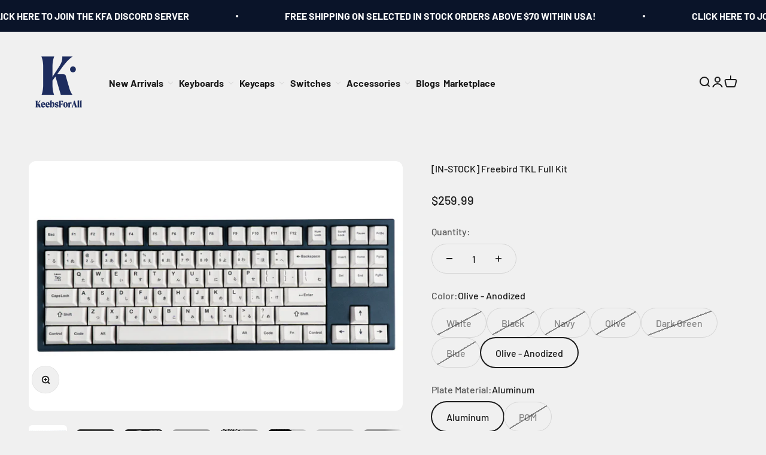

--- FILE ---
content_type: text/html; charset=utf-8
request_url: https://keebsforall.com/products/in-stock-freebird-tkl-full-kit
body_size: 55794
content:
<!doctype html>

<html lang="en" dir="ltr">
  <head>
    <meta charset="utf-8">
    <meta name="viewport" content="width=device-width, initial-scale=1.0, height=device-height, minimum-scale=1.0, maximum-scale=1.0">
    <meta name="theme-color" content="#f0f0f0">

    <title>Freebird TKL Full Kit</title><meta name="description" content="Freebird TKL (FB TKL) is a premium CNCed aluminum keyboard, and it will be offered in 4 E-Coated colors. Offering WK &amp; WKL! Mounting Style: Top Mount or Gummy O-ring."><link rel="canonical" href="https://keebsforall.com/products/in-stock-freebird-tkl-full-kit"><link rel="shortcut icon" href="//keebsforall.com/cdn/shop/files/KFA_Favicon_NAVY_8c2d59f8-6c63-48f6-b04f-3983326759f0.png?v=1690200836&width=96">
      <link rel="apple-touch-icon" href="//keebsforall.com/cdn/shop/files/KFA_Favicon_NAVY_8c2d59f8-6c63-48f6-b04f-3983326759f0.png?v=1690200836&width=180"><link rel="preconnect" href="https://cdn.shopify.com">
    <link rel="preconnect" href="https://fonts.shopifycdn.com" crossorigin>
    <link rel="dns-prefetch" href="https://productreviews.shopifycdn.com"><link rel="preload" href="//keebsforall.com/cdn/fonts/barlow/barlow_n7.691d1d11f150e857dcbc1c10ef03d825bc378d81.woff2" as="font" type="font/woff2" crossorigin><link rel="preload" href="//keebsforall.com/cdn/fonts/barlow/barlow_n5.a193a1990790eba0cc5cca569d23799830e90f07.woff2" as="font" type="font/woff2" crossorigin><meta property="og:type" content="product">
  <meta property="og:title" content="[IN-STOCK] Freebird TKL Full Kit">
  <meta property="product:price:amount" content="259.99">
  <meta property="product:price:currency" content="USD">
  <meta property="product:availability" content="in stock"><meta property="og:image" content="http://keebsforall.com/cdn/shop/files/FBTKLWBGTHMBNL.jpg?v=1689791452&width=2048">
  <meta property="og:image:secure_url" content="https://keebsforall.com/cdn/shop/files/FBTKLWBGTHMBNL.jpg?v=1689791452&width=2048">
  <meta property="og:image:width" content="3000">
  <meta property="og:image:height" content="2000"><meta property="og:description" content="Freebird TKL (FB TKL) is a premium CNCed aluminum keyboard, and it will be offered in 4 E-Coated colors. Offering WK &amp; WKL! Mounting Style: Top Mount or Gummy O-ring."><meta property="og:url" content="https://keebsforall.com/products/in-stock-freebird-tkl-full-kit">
<meta property="og:site_name" content="KeebsForAll"><meta name="twitter:card" content="summary"><meta name="twitter:title" content="[IN-STOCK] Freebird TKL Full Kit">
  <meta name="twitter:description" content="After the overwhelming success of our FreeBird60, we&#39;re thrilled to expand the FreeBird series with the FreeBird TKL. Designed for those who seek a high-quality yet affordable TKL (Tenkeyless) keyboard, the FreeBird TKL is crafted to meet your needs and exceed your expectations. With contributions from our talented designers Dingus and Taylor, we&#39;ve created an aluminum keyboard that combines durability, style, and functionality. Key Features: Mounting Style: Top Mount or Gummy O-ring Typing Angle: 6 degrees Dimensions: 362mm x 133mm Material: E-Coated CNC Machined Aluminum (Available in 4 colors) Layouts: WK (WinKey) and WKL (WinKeyless)   Download the latest Freebird TKL Firmware here.   Extra Parts Available for Purchase: Want a Numpad to go along with the TKL, click here Want a Numpad to go along with your Freebird60 click here Want an extra TKL carrying case? Right Here!For The Full TKL Keyboard Kit, Click Here!For"><meta name="twitter:image" content="https://keebsforall.com/cdn/shop/files/FBTKLWBGTHMBNL.jpg?crop=center&height=1200&v=1689791452&width=1200">
  <meta name="twitter:image:alt" content="[Pre-Order] Freebird TKL Full Kit - KeebsForAll"><script async crossorigin fetchpriority="high" src="/cdn/shopifycloud/importmap-polyfill/es-modules-shim.2.4.0.js"></script>
<script type="application/ld+json">{"@context":"http:\/\/schema.org\/","@id":"\/products\/in-stock-freebird-tkl-full-kit#product","@type":"ProductGroup","brand":{"@type":"Brand","name":"KeebsForAll"},"category":"Keyboards","description":"After the overwhelming success of our FreeBird60, we're thrilled to expand the FreeBird series with the FreeBird TKL. Designed for those who seek a high-quality yet affordable TKL (Tenkeyless) keyboard, the FreeBird TKL is crafted to meet your needs and exceed your expectations. With contributions from our talented designers Dingus and Taylor, we've created an aluminum keyboard that combines durability, style, and functionality.\nKey Features:\n\n\nMounting Style: Top Mount or Gummy O-ring\n\nTyping Angle: 6 degrees\n\nDimensions: 362mm x 133mm\n\nMaterial: E-Coated CNC Machined Aluminum (Available in 4 colors)\n\nLayouts: WK (WinKey) and WKL (WinKeyless)\n\n \nDownload the latest Freebird TKL Firmware here.\n \n\nExtra Parts Available for Purchase:\nWant a Numpad to go along with the TKL, click here Want a Numpad to go along with your Freebird60 click here Want an extra TKL carrying case? Right Here!For The Full TKL Keyboard Kit, Click Here!For extra TKL O-rings, click Here! For extra TKL PCB's, click Here!For extra TKL plates, click Here!\n\nFBTKL Hot-Swap Layout\n\nCan fit the H88 Solder PCB (Compatible with FBTKL Case \u0026amp; Supports ISO)\n\n \nSpecial thanks to:\nDingus for Case DesignTaylor for PCB DesignTheBlackHammer for RendersAll of our community members!!!\n ","hasVariant":[{"@id":"\/products\/in-stock-freebird-tkl-full-kit?variant=40808946073758#variant","@type":"Product","gtin":"46073758","image":"https:\/\/keebsforall.com\/cdn\/shop\/files\/FBTKLWBGTHMBNL.jpg?v=1689791452\u0026width=1920","name":"[IN-STOCK] Freebird TKL Full Kit - White \/ Aluminum \/ WK \u0026 ANSI PCB","offers":{"@id":"\/products\/in-stock-freebird-tkl-full-kit?variant=40808946073758#offer","@type":"Offer","availability":"http:\/\/schema.org\/OutOfStock","price":"249.99","priceCurrency":"USD","url":"https:\/\/keebsforall.com\/products\/in-stock-freebird-tkl-full-kit?variant=40808946073758"},"sku":"KB_KFA_FBTKL_WHT-ALU_WK-ANSI"},{"@id":"\/products\/in-stock-freebird-tkl-full-kit?variant=44037418746075#variant","@type":"Product","image":"https:\/\/keebsforall.com\/cdn\/shop\/files\/FBTKLWBGTHMBNL.jpg?v=1689791452\u0026width=1920","name":"[IN-STOCK] Freebird TKL Full Kit - White \/ Aluminum \/ WKL \u0026 ANSI PCB","offers":{"@id":"\/products\/in-stock-freebird-tkl-full-kit?variant=44037418746075#offer","@type":"Offer","availability":"http:\/\/schema.org\/OutOfStock","price":"249.99","priceCurrency":"USD","url":"https:\/\/keebsforall.com\/products\/in-stock-freebird-tkl-full-kit?variant=44037418746075"},"sku":"KB_KFA_FBTKL_WHT-ALU_WKL-ANSI"},{"@id":"\/products\/in-stock-freebird-tkl-full-kit?variant=40808946106526#variant","@type":"Product","gtin":"46106526","image":"https:\/\/keebsforall.com\/cdn\/shop\/files\/FBTKLWBGTHMBNL.jpg?v=1689791452\u0026width=1920","name":"[IN-STOCK] Freebird TKL Full Kit - White \/ POM \/ WK \u0026 ANSI PCB","offers":{"@id":"\/products\/in-stock-freebird-tkl-full-kit?variant=40808946106526#offer","@type":"Offer","availability":"http:\/\/schema.org\/OutOfStock","price":"249.99","priceCurrency":"USD","url":"https:\/\/keebsforall.com\/products\/in-stock-freebird-tkl-full-kit?variant=40808946106526"},"sku":"KB_KFA_FBTKL_WHT-POM_WK-ANSI"},{"@id":"\/products\/in-stock-freebird-tkl-full-kit?variant=44037418778843#variant","@type":"Product","image":"https:\/\/keebsforall.com\/cdn\/shop\/files\/FBTKLWBGTHMBNL.jpg?v=1689791452\u0026width=1920","name":"[IN-STOCK] Freebird TKL Full Kit - White \/ POM \/ WKL \u0026 ANSI PCB","offers":{"@id":"\/products\/in-stock-freebird-tkl-full-kit?variant=44037418778843#offer","@type":"Offer","availability":"http:\/\/schema.org\/OutOfStock","price":"249.99","priceCurrency":"USD","url":"https:\/\/keebsforall.com\/products\/in-stock-freebird-tkl-full-kit?variant=44037418778843"},"sku":"KB_KFA_FBTKL_WHT-POM_WKL-ANSI"},{"@id":"\/products\/in-stock-freebird-tkl-full-kit?variant=40808946204830#variant","@type":"Product","gtin":"46204830","image":"https:\/\/keebsforall.com\/cdn\/shop\/files\/FBTKLWBGTHMBNL.jpg?v=1689791452\u0026width=1920","name":"[IN-STOCK] Freebird TKL Full Kit - Black \/ Aluminum \/ WK \u0026 ANSI PCB","offers":{"@id":"\/products\/in-stock-freebird-tkl-full-kit?variant=40808946204830#offer","@type":"Offer","availability":"http:\/\/schema.org\/OutOfStock","price":"249.99","priceCurrency":"USD","url":"https:\/\/keebsforall.com\/products\/in-stock-freebird-tkl-full-kit?variant=40808946204830"},"sku":"KB_KFA_FBTKL_BLK-ALU_WK-ANSI"},{"@id":"\/products\/in-stock-freebird-tkl-full-kit?variant=44037418877147#variant","@type":"Product","image":"https:\/\/keebsforall.com\/cdn\/shop\/files\/FBTKLWBGTHMBNL.jpg?v=1689791452\u0026width=1920","name":"[IN-STOCK] Freebird TKL Full Kit - Black \/ Aluminum \/ WKL \u0026 ANSI PCB","offers":{"@id":"\/products\/in-stock-freebird-tkl-full-kit?variant=44037418877147#offer","@type":"Offer","availability":"http:\/\/schema.org\/OutOfStock","price":"249.99","priceCurrency":"USD","url":"https:\/\/keebsforall.com\/products\/in-stock-freebird-tkl-full-kit?variant=44037418877147"},"sku":"KB_KFA_FBTKL_BLK-ALU_WKL-ANSI"},{"@id":"\/products\/in-stock-freebird-tkl-full-kit?variant=40808946237598#variant","@type":"Product","gtin":"46237598","image":"https:\/\/keebsforall.com\/cdn\/shop\/files\/FBTKLWBGTHMBNL.jpg?v=1689791452\u0026width=1920","name":"[IN-STOCK] Freebird TKL Full Kit - Black \/ POM \/ WK \u0026 ANSI PCB","offers":{"@id":"\/products\/in-stock-freebird-tkl-full-kit?variant=40808946237598#offer","@type":"Offer","availability":"http:\/\/schema.org\/OutOfStock","price":"249.99","priceCurrency":"USD","url":"https:\/\/keebsforall.com\/products\/in-stock-freebird-tkl-full-kit?variant=40808946237598"},"sku":"KB_KFA_FBTKL_BLK-POM_WK-ANSI"},{"@id":"\/products\/in-stock-freebird-tkl-full-kit?variant=44037418909915#variant","@type":"Product","image":"https:\/\/keebsforall.com\/cdn\/shop\/files\/FBTKLWBGTHMBNL.jpg?v=1689791452\u0026width=1920","name":"[IN-STOCK] Freebird TKL Full Kit - Black \/ POM \/ WKL \u0026 ANSI PCB","offers":{"@id":"\/products\/in-stock-freebird-tkl-full-kit?variant=44037418909915#offer","@type":"Offer","availability":"http:\/\/schema.org\/OutOfStock","price":"249.99","priceCurrency":"USD","url":"https:\/\/keebsforall.com\/products\/in-stock-freebird-tkl-full-kit?variant=44037418909915"},"sku":"KB_KFA_FBTKL_BLK-POM_WKL-ANSI"},{"@id":"\/products\/in-stock-freebird-tkl-full-kit?variant=45834847551707#variant","@type":"Product","image":"https:\/\/keebsforall.com\/cdn\/shop\/files\/FBTKLWBGTHMBNL.jpg?v=1689791452\u0026width=1920","name":"[IN-STOCK] Freebird TKL Full Kit - Navy \/ Aluminum \/ WK \u0026 ANSI PCB","offers":{"@id":"\/products\/in-stock-freebird-tkl-full-kit?variant=45834847551707#offer","@type":"Offer","availability":"http:\/\/schema.org\/OutOfStock","price":"249.99","priceCurrency":"USD","url":"https:\/\/keebsforall.com\/products\/in-stock-freebird-tkl-full-kit?variant=45834847551707"},"sku":"KB_KFA_FBTKL_NVY-ALU-WK-ANSI"},{"@id":"\/products\/in-stock-freebird-tkl-full-kit?variant=45834847584475#variant","@type":"Product","image":"https:\/\/keebsforall.com\/cdn\/shop\/files\/FBTKLWBGTHMBNL.jpg?v=1689791452\u0026width=1920","name":"[IN-STOCK] Freebird TKL Full Kit - Navy \/ Aluminum \/ WKL \u0026 ANSI PCB","offers":{"@id":"\/products\/in-stock-freebird-tkl-full-kit?variant=45834847584475#offer","@type":"Offer","availability":"http:\/\/schema.org\/OutOfStock","price":"249.99","priceCurrency":"USD","url":"https:\/\/keebsforall.com\/products\/in-stock-freebird-tkl-full-kit?variant=45834847584475"},"sku":"KB_KFA_FBTKL_NVY-ALU-WKL-ANSI"},{"@id":"\/products\/in-stock-freebird-tkl-full-kit?variant=45834847617243#variant","@type":"Product","image":"https:\/\/keebsforall.com\/cdn\/shop\/files\/FBTKLWBGTHMBNL.jpg?v=1689791452\u0026width=1920","name":"[IN-STOCK] Freebird TKL Full Kit - Navy \/ POM \/ WK \u0026 ANSI PCB","offers":{"@id":"\/products\/in-stock-freebird-tkl-full-kit?variant=45834847617243#offer","@type":"Offer","availability":"http:\/\/schema.org\/OutOfStock","price":"249.99","priceCurrency":"USD","url":"https:\/\/keebsforall.com\/products\/in-stock-freebird-tkl-full-kit?variant=45834847617243"},"sku":"KB_KFA_FBTKL_NVY-POM-WK-ANSI"},{"@id":"\/products\/in-stock-freebird-tkl-full-kit?variant=45834847650011#variant","@type":"Product","image":"https:\/\/keebsforall.com\/cdn\/shop\/files\/FBTKLWBGTHMBNL.jpg?v=1689791452\u0026width=1920","name":"[IN-STOCK] Freebird TKL Full Kit - Navy \/ POM \/ WKL \u0026 ANSI PCB","offers":{"@id":"\/products\/in-stock-freebird-tkl-full-kit?variant=45834847650011#offer","@type":"Offer","availability":"http:\/\/schema.org\/OutOfStock","price":"249.99","priceCurrency":"USD","url":"https:\/\/keebsforall.com\/products\/in-stock-freebird-tkl-full-kit?variant=45834847650011"},"sku":"KB_KFA_FBTKL_NVY-POM-WKL-ANSI"},{"@id":"\/products\/in-stock-freebird-tkl-full-kit?variant=45834847682779#variant","@type":"Product","image":"https:\/\/keebsforall.com\/cdn\/shop\/files\/FBTKLWBGTHMBNL.jpg?v=1689791452\u0026width=1920","name":"[IN-STOCK] Freebird TKL Full Kit - Olive \/ Aluminum \/ WK \u0026 ANSI PCB","offers":{"@id":"\/products\/in-stock-freebird-tkl-full-kit?variant=45834847682779#offer","@type":"Offer","availability":"http:\/\/schema.org\/OutOfStock","price":"249.99","priceCurrency":"USD","url":"https:\/\/keebsforall.com\/products\/in-stock-freebird-tkl-full-kit?variant=45834847682779"},"sku":"KB_KFA_FBTKL_OLV-ALU-WK-ANSI"},{"@id":"\/products\/in-stock-freebird-tkl-full-kit?variant=45834847715547#variant","@type":"Product","image":"https:\/\/keebsforall.com\/cdn\/shop\/files\/FBTKLWBGTHMBNL.jpg?v=1689791452\u0026width=1920","name":"[IN-STOCK] Freebird TKL Full Kit - Olive \/ Aluminum \/ WKL \u0026 ANSI PCB","offers":{"@id":"\/products\/in-stock-freebird-tkl-full-kit?variant=45834847715547#offer","@type":"Offer","availability":"http:\/\/schema.org\/OutOfStock","price":"249.99","priceCurrency":"USD","url":"https:\/\/keebsforall.com\/products\/in-stock-freebird-tkl-full-kit?variant=45834847715547"},"sku":"KB_KFA_FBTKL_OLV-ALU-WKL-ANSI"},{"@id":"\/products\/in-stock-freebird-tkl-full-kit?variant=45834847912155#variant","@type":"Product","image":"https:\/\/keebsforall.com\/cdn\/shop\/files\/FBTKLWBGTHMBNL.jpg?v=1689791452\u0026width=1920","name":"[IN-STOCK] Freebird TKL Full Kit - Olive \/ POM \/ WK \u0026 ANSI PCB","offers":{"@id":"\/products\/in-stock-freebird-tkl-full-kit?variant=45834847912155#offer","@type":"Offer","availability":"http:\/\/schema.org\/OutOfStock","price":"249.99","priceCurrency":"USD","url":"https:\/\/keebsforall.com\/products\/in-stock-freebird-tkl-full-kit?variant=45834847912155"},"sku":"KB_KFA_FBTKL_OLV-POM-WK-ANSI"},{"@id":"\/products\/in-stock-freebird-tkl-full-kit?variant=45834847944923#variant","@type":"Product","image":"https:\/\/keebsforall.com\/cdn\/shop\/files\/FBTKLWBGTHMBNL.jpg?v=1689791452\u0026width=1920","name":"[IN-STOCK] Freebird TKL Full Kit - Olive \/ POM \/ WKL \u0026 ANSI PCB","offers":{"@id":"\/products\/in-stock-freebird-tkl-full-kit?variant=45834847944923#offer","@type":"Offer","availability":"http:\/\/schema.org\/OutOfStock","price":"249.99","priceCurrency":"USD","url":"https:\/\/keebsforall.com\/products\/in-stock-freebird-tkl-full-kit?variant=45834847944923"},"sku":"KB_KFA_FBTKL_OLV-POM-WKL-ANSI"},{"@id":"\/products\/in-stock-freebird-tkl-full-kit?variant=45834847977691#variant","@type":"Product","image":"https:\/\/keebsforall.com\/cdn\/shop\/files\/FBTKLWBGTHMBNL.jpg?v=1689791452\u0026width=1920","name":"[IN-STOCK] Freebird TKL Full Kit - Dark Green \/ Aluminum \/ WK \u0026 ANSI PCB","offers":{"@id":"\/products\/in-stock-freebird-tkl-full-kit?variant=45834847977691#offer","@type":"Offer","availability":"http:\/\/schema.org\/OutOfStock","price":"249.99","priceCurrency":"USD","url":"https:\/\/keebsforall.com\/products\/in-stock-freebird-tkl-full-kit?variant=45834847977691"},"sku":"KB_KFA_FBTKL_DG-ALU-WK-ANSI"},{"@id":"\/products\/in-stock-freebird-tkl-full-kit?variant=45834848010459#variant","@type":"Product","image":"https:\/\/keebsforall.com\/cdn\/shop\/files\/FBTKLWBGTHMBNL.jpg?v=1689791452\u0026width=1920","name":"[IN-STOCK] Freebird TKL Full Kit - Dark Green \/ Aluminum \/ WKL \u0026 ANSI PCB","offers":{"@id":"\/products\/in-stock-freebird-tkl-full-kit?variant=45834848010459#offer","@type":"Offer","availability":"http:\/\/schema.org\/OutOfStock","price":"249.99","priceCurrency":"USD","url":"https:\/\/keebsforall.com\/products\/in-stock-freebird-tkl-full-kit?variant=45834848010459"},"sku":"KB_KFA_FBTKL_DG-ALU-WKL-ANSI"},{"@id":"\/products\/in-stock-freebird-tkl-full-kit?variant=45834848043227#variant","@type":"Product","image":"https:\/\/keebsforall.com\/cdn\/shop\/files\/FBTKLWBGTHMBNL.jpg?v=1689791452\u0026width=1920","name":"[IN-STOCK] Freebird TKL Full Kit - Dark Green \/ POM \/ WK \u0026 ANSI PCB","offers":{"@id":"\/products\/in-stock-freebird-tkl-full-kit?variant=45834848043227#offer","@type":"Offer","availability":"http:\/\/schema.org\/OutOfStock","price":"249.99","priceCurrency":"USD","url":"https:\/\/keebsforall.com\/products\/in-stock-freebird-tkl-full-kit?variant=45834848043227"},"sku":"KB_KFA_FBTKL_DG-POM-WK-ANSI"},{"@id":"\/products\/in-stock-freebird-tkl-full-kit?variant=45834848075995#variant","@type":"Product","image":"https:\/\/keebsforall.com\/cdn\/shop\/files\/FBTKLWBGTHMBNL.jpg?v=1689791452\u0026width=1920","name":"[IN-STOCK] Freebird TKL Full Kit - Dark Green \/ POM \/ WKL \u0026 ANSI PCB","offers":{"@id":"\/products\/in-stock-freebird-tkl-full-kit?variant=45834848075995#offer","@type":"Offer","availability":"http:\/\/schema.org\/OutOfStock","price":"249.99","priceCurrency":"USD","url":"https:\/\/keebsforall.com\/products\/in-stock-freebird-tkl-full-kit?variant=45834848075995"},"sku":"KB_KFA_FBTKL_DG-POM-WKL-ANSI"},{"@id":"\/products\/in-stock-freebird-tkl-full-kit?variant=45834848108763#variant","@type":"Product","image":"https:\/\/keebsforall.com\/cdn\/shop\/files\/FBTKLWBGTHMBNL.jpg?v=1689791452\u0026width=1920","name":"[IN-STOCK] Freebird TKL Full Kit - Blue \/ Aluminum \/ WK \u0026 ANSI PCB","offers":{"@id":"\/products\/in-stock-freebird-tkl-full-kit?variant=45834848108763#offer","@type":"Offer","availability":"http:\/\/schema.org\/OutOfStock","price":"249.99","priceCurrency":"USD","url":"https:\/\/keebsforall.com\/products\/in-stock-freebird-tkl-full-kit?variant=45834848108763"},"sku":"KB_KFA_FBTKL_BL-ALU-WK-ANSI"},{"@id":"\/products\/in-stock-freebird-tkl-full-kit?variant=45834848141531#variant","@type":"Product","image":"https:\/\/keebsforall.com\/cdn\/shop\/files\/FBTKLWBGTHMBNL.jpg?v=1689791452\u0026width=1920","name":"[IN-STOCK] Freebird TKL Full Kit - Blue \/ Aluminum \/ WKL \u0026 ANSI PCB","offers":{"@id":"\/products\/in-stock-freebird-tkl-full-kit?variant=45834848141531#offer","@type":"Offer","availability":"http:\/\/schema.org\/OutOfStock","price":"249.99","priceCurrency":"USD","url":"https:\/\/keebsforall.com\/products\/in-stock-freebird-tkl-full-kit?variant=45834848141531"},"sku":"KB_KFA_FBTKL_BL-ALU-WKL-ANSI"},{"@id":"\/products\/in-stock-freebird-tkl-full-kit?variant=45834848174299#variant","@type":"Product","image":"https:\/\/keebsforall.com\/cdn\/shop\/files\/FBTKLWBGTHMBNL.jpg?v=1689791452\u0026width=1920","name":"[IN-STOCK] Freebird TKL Full Kit - Blue \/ POM \/ WK \u0026 ANSI PCB","offers":{"@id":"\/products\/in-stock-freebird-tkl-full-kit?variant=45834848174299#offer","@type":"Offer","availability":"http:\/\/schema.org\/OutOfStock","price":"249.99","priceCurrency":"USD","url":"https:\/\/keebsforall.com\/products\/in-stock-freebird-tkl-full-kit?variant=45834848174299"},"sku":"KB_KFA_FBTKL_BL-POM-WK-ANSI"},{"@id":"\/products\/in-stock-freebird-tkl-full-kit?variant=45834848207067#variant","@type":"Product","image":"https:\/\/keebsforall.com\/cdn\/shop\/files\/FBTKLWBGTHMBNL.jpg?v=1689791452\u0026width=1920","name":"[IN-STOCK] Freebird TKL Full Kit - Blue \/ POM \/ WKL \u0026 ANSI PCB","offers":{"@id":"\/products\/in-stock-freebird-tkl-full-kit?variant=45834848207067#offer","@type":"Offer","availability":"http:\/\/schema.org\/OutOfStock","price":"249.99","priceCurrency":"USD","url":"https:\/\/keebsforall.com\/products\/in-stock-freebird-tkl-full-kit?variant=45834848207067"},"sku":"KB_KFA_FBTKL_BL-POM-WKL-ANSI"},{"@id":"\/products\/in-stock-freebird-tkl-full-kit?variant=45834858397915#variant","@type":"Product","image":"https:\/\/keebsforall.com\/cdn\/shop\/files\/FBTKLWBGTHMBNL.jpg?v=1689791452\u0026width=1920","name":"[IN-STOCK] Freebird TKL Full Kit - Olive - Anodized \/ Aluminum \/ WK \u0026 ANSI PCB","offers":{"@id":"\/products\/in-stock-freebird-tkl-full-kit?variant=45834858397915#offer","@type":"Offer","availability":"http:\/\/schema.org\/InStock","price":"259.99","priceCurrency":"USD","url":"https:\/\/keebsforall.com\/products\/in-stock-freebird-tkl-full-kit?variant=45834858397915"},"sku":"KB_KFA_FBTKL_AOLV-ALU-WK-ANSI"},{"@id":"\/products\/in-stock-freebird-tkl-full-kit?variant=45834858430683#variant","@type":"Product","image":"https:\/\/keebsforall.com\/cdn\/shop\/files\/FBTKLWBGTHMBNL.jpg?v=1689791452\u0026width=1920","name":"[IN-STOCK] Freebird TKL Full Kit - Olive - Anodized \/ Aluminum \/ WKL \u0026 ANSI PCB","offers":{"@id":"\/products\/in-stock-freebird-tkl-full-kit?variant=45834858430683#offer","@type":"Offer","availability":"http:\/\/schema.org\/OutOfStock","price":"249.99","priceCurrency":"USD","url":"https:\/\/keebsforall.com\/products\/in-stock-freebird-tkl-full-kit?variant=45834858430683"},"sku":"KB_KFA_FBTKL_AOLV-ALU-WKL-ANSI"},{"@id":"\/products\/in-stock-freebird-tkl-full-kit?variant=45834858463451#variant","@type":"Product","image":"https:\/\/keebsforall.com\/cdn\/shop\/files\/FBTKLWBGTHMBNL.jpg?v=1689791452\u0026width=1920","name":"[IN-STOCK] Freebird TKL Full Kit - Olive - Anodized \/ POM \/ WK \u0026 ANSI PCB","offers":{"@id":"\/products\/in-stock-freebird-tkl-full-kit?variant=45834858463451#offer","@type":"Offer","availability":"http:\/\/schema.org\/OutOfStock","price":"249.99","priceCurrency":"USD","url":"https:\/\/keebsforall.com\/products\/in-stock-freebird-tkl-full-kit?variant=45834858463451"},"sku":"KB_KFA_FBTKL_AOLV-POM-WK-ANSI"},{"@id":"\/products\/in-stock-freebird-tkl-full-kit?variant=45834858496219#variant","@type":"Product","image":"https:\/\/keebsforall.com\/cdn\/shop\/files\/FBTKLWBGTHMBNL.jpg?v=1689791452\u0026width=1920","name":"[IN-STOCK] Freebird TKL Full Kit - Olive - Anodized \/ POM \/ WKL \u0026 ANSI PCB","offers":{"@id":"\/products\/in-stock-freebird-tkl-full-kit?variant=45834858496219#offer","@type":"Offer","availability":"http:\/\/schema.org\/OutOfStock","price":"249.99","priceCurrency":"USD","url":"https:\/\/keebsforall.com\/products\/in-stock-freebird-tkl-full-kit?variant=45834858496219"},"sku":"KB_KFA_FBTKL_AOLV-POM-WKL-ANSI"}],"name":"[IN-STOCK] Freebird TKL Full Kit","productGroupID":"6967231774878","url":"https:\/\/keebsforall.com\/products\/in-stock-freebird-tkl-full-kit"}</script><script type="application/ld+json">
  {
    "@context": "https://schema.org",
    "@type": "BreadcrumbList",
    "itemListElement": [{
        "@type": "ListItem",
        "position": 1,
        "name": "Home",
        "item": "https://keebsforall.com"
      },{
            "@type": "ListItem",
            "position": 2,
            "name": "[IN-STOCK] Freebird TKL Full Kit",
            "item": "https://keebsforall.com/products/in-stock-freebird-tkl-full-kit"
          }]
  }
</script><style>/* Typography (heading) */
  @font-face {
  font-family: Barlow;
  font-weight: 700;
  font-style: normal;
  font-display: fallback;
  src: url("//keebsforall.com/cdn/fonts/barlow/barlow_n7.691d1d11f150e857dcbc1c10ef03d825bc378d81.woff2") format("woff2"),
       url("//keebsforall.com/cdn/fonts/barlow/barlow_n7.4fdbb1cb7da0e2c2f88492243ffa2b4f91924840.woff") format("woff");
}

@font-face {
  font-family: Barlow;
  font-weight: 700;
  font-style: italic;
  font-display: fallback;
  src: url("//keebsforall.com/cdn/fonts/barlow/barlow_i7.50e19d6cc2ba5146fa437a5a7443c76d5d730103.woff2") format("woff2"),
       url("//keebsforall.com/cdn/fonts/barlow/barlow_i7.47e9f98f1b094d912e6fd631cc3fe93d9f40964f.woff") format("woff");
}

/* Typography (body) */
  @font-face {
  font-family: Barlow;
  font-weight: 500;
  font-style: normal;
  font-display: fallback;
  src: url("//keebsforall.com/cdn/fonts/barlow/barlow_n5.a193a1990790eba0cc5cca569d23799830e90f07.woff2") format("woff2"),
       url("//keebsforall.com/cdn/fonts/barlow/barlow_n5.ae31c82169b1dc0715609b8cc6a610b917808358.woff") format("woff");
}

@font-face {
  font-family: Barlow;
  font-weight: 500;
  font-style: italic;
  font-display: fallback;
  src: url("//keebsforall.com/cdn/fonts/barlow/barlow_i5.714d58286997b65cd479af615cfa9bb0a117a573.woff2") format("woff2"),
       url("//keebsforall.com/cdn/fonts/barlow/barlow_i5.0120f77e6447d3b5df4bbec8ad8c2d029d87fb21.woff") format("woff");
}

@font-face {
  font-family: Barlow;
  font-weight: 700;
  font-style: normal;
  font-display: fallback;
  src: url("//keebsforall.com/cdn/fonts/barlow/barlow_n7.691d1d11f150e857dcbc1c10ef03d825bc378d81.woff2") format("woff2"),
       url("//keebsforall.com/cdn/fonts/barlow/barlow_n7.4fdbb1cb7da0e2c2f88492243ffa2b4f91924840.woff") format("woff");
}

@font-face {
  font-family: Barlow;
  font-weight: 700;
  font-style: italic;
  font-display: fallback;
  src: url("//keebsforall.com/cdn/fonts/barlow/barlow_i7.50e19d6cc2ba5146fa437a5a7443c76d5d730103.woff2") format("woff2"),
       url("//keebsforall.com/cdn/fonts/barlow/barlow_i7.47e9f98f1b094d912e6fd631cc3fe93d9f40964f.woff") format("woff");
}

:root {
    /**
     * ---------------------------------------------------------------------
     * SPACING VARIABLES
     *
     * We are using a spacing inspired from frameworks like Tailwind CSS.
     * ---------------------------------------------------------------------
     */
    --spacing-0-5: 0.125rem; /* 2px */
    --spacing-1: 0.25rem; /* 4px */
    --spacing-1-5: 0.375rem; /* 6px */
    --spacing-2: 0.5rem; /* 8px */
    --spacing-2-5: 0.625rem; /* 10px */
    --spacing-3: 0.75rem; /* 12px */
    --spacing-3-5: 0.875rem; /* 14px */
    --spacing-4: 1rem; /* 16px */
    --spacing-4-5: 1.125rem; /* 18px */
    --spacing-5: 1.25rem; /* 20px */
    --spacing-5-5: 1.375rem; /* 22px */
    --spacing-6: 1.5rem; /* 24px */
    --spacing-6-5: 1.625rem; /* 26px */
    --spacing-7: 1.75rem; /* 28px */
    --spacing-7-5: 1.875rem; /* 30px */
    --spacing-8: 2rem; /* 32px */
    --spacing-8-5: 2.125rem; /* 34px */
    --spacing-9: 2.25rem; /* 36px */
    --spacing-9-5: 2.375rem; /* 38px */
    --spacing-10: 2.5rem; /* 40px */
    --spacing-11: 2.75rem; /* 44px */
    --spacing-12: 3rem; /* 48px */
    --spacing-14: 3.5rem; /* 56px */
    --spacing-16: 4rem; /* 64px */
    --spacing-18: 4.5rem; /* 72px */
    --spacing-20: 5rem; /* 80px */
    --spacing-24: 6rem; /* 96px */
    --spacing-28: 7rem; /* 112px */
    --spacing-32: 8rem; /* 128px */
    --spacing-36: 9rem; /* 144px */
    --spacing-40: 10rem; /* 160px */
    --spacing-44: 11rem; /* 176px */
    --spacing-48: 12rem; /* 192px */
    --spacing-52: 13rem; /* 208px */
    --spacing-56: 14rem; /* 224px */
    --spacing-60: 15rem; /* 240px */
    --spacing-64: 16rem; /* 256px */
    --spacing-72: 18rem; /* 288px */
    --spacing-80: 20rem; /* 320px */
    --spacing-96: 24rem; /* 384px */

    /* Container */
    --container-max-width: 1600px;
    --container-narrow-max-width: 1350px;
    --container-gutter: var(--spacing-5);
    --section-outer-spacing-block: var(--spacing-12);
    --section-inner-max-spacing-block: var(--spacing-10);
    --section-inner-spacing-inline: var(--container-gutter);
    --section-stack-spacing-block: var(--spacing-8);

    /* Grid gutter */
    --grid-gutter: var(--spacing-5);

    /* Product list settings */
    --product-list-row-gap: var(--spacing-8);
    --product-list-column-gap: var(--grid-gutter);

    /* Form settings */
    --input-gap: var(--spacing-2);
    --input-height: 2.625rem;
    --input-padding-inline: var(--spacing-4);

    /* Other sizes */
    --sticky-area-height: calc(var(--sticky-announcement-bar-enabled, 0) * var(--announcement-bar-height, 0px) + var(--sticky-header-enabled, 0) * var(--header-height, 0px));

    /* RTL support */
    --transform-logical-flip: 1;
    --transform-origin-start: left;
    --transform-origin-end: right;

    /**
     * ---------------------------------------------------------------------
     * TYPOGRAPHY
     * ---------------------------------------------------------------------
     */

    /* Font properties */
    --heading-font-family: Barlow, sans-serif;
    --heading-font-weight: 700;
    --heading-font-style: normal;
    --heading-text-transform: normal;
    --heading-letter-spacing: -0.02em;
    --text-font-family: Barlow, sans-serif;
    --text-font-weight: 500;
    --text-font-style: normal;
    --text-letter-spacing: 0.0em;

    /* Font sizes */
    --text-h0: 3rem;
    --text-h1: 2.5rem;
    --text-h2: 2rem;
    --text-h3: 1.5rem;
    --text-h4: 1.375rem;
    --text-h5: 1.125rem;
    --text-h6: 1rem;
    --text-xs: 0.6875rem;
    --text-sm: 0.75rem;
    --text-base: 0.875rem;
    --text-lg: 1.125rem;

    /**
     * ---------------------------------------------------------------------
     * COLORS
     * ---------------------------------------------------------------------
     */

    /* Color settings */--accent: 26 26 26;
    --text-primary: 26 26 26;
    --background-primary: 240 240 240;
    --dialog-background: 255 255 255;
    --border-color: var(--text-color, var(--text-primary)) / 0.12;

    /* Button colors */
    --button-background-primary: 26 26 26;
    --button-text-primary: 255 255 255;
    --button-background-secondary: 240 196 23;
    --button-text-secondary: 26 26 26;

    /* Status colors */
    --success-background: 224 244 232;
    --success-text: 0 163 65;
    --warning-background: 255 246 233;
    --warning-text: 255 183 74;
    --error-background: 254 231 231;
    --error-text: 248 58 58;

    /* Product colors */
    --on-sale-text: 248 58 58;
    --on-sale-badge-background: 248 58 58;
    --on-sale-badge-text: 255 255 255;
    --sold-out-badge-background: 0 0 0;
    --sold-out-badge-text: 255 255 255;
    --primary-badge-background: 128 60 238;
    --primary-badge-text: 255 255 255;
    --star-color: 255 183 74;
    --product-card-background: 255 255 255;
    --product-card-text: 26 26 26;

    /* Header colors */
    --header-background: 240 240 240;
    --header-text: 26 26 26;

    /* Footer colors */
    --footer-background: 255 255 255;
    --footer-text: 26 26 26;

    /* Rounded variables (used for border radius) */
    --rounded-xs: 0.25rem;
    --rounded-sm: 0.375rem;
    --rounded: 0.75rem;
    --rounded-lg: 1.5rem;
    --rounded-full: 9999px;

    --rounded-button: 3.75rem;
    --rounded-input: 0.5rem;

    /* Box shadow */
    --shadow-sm: 0 2px 8px rgb(var(--text-primary) / 0.1);
    --shadow: 0 5px 15px rgb(var(--text-primary) / 0.1);
    --shadow-md: 0 5px 30px rgb(var(--text-primary) / 0.1);
    --shadow-block: 0px 18px 50px rgb(var(--text-primary) / 0.1);

    /**
     * ---------------------------------------------------------------------
     * OTHER
     * ---------------------------------------------------------------------
     */

    --stagger-products-reveal-opacity: 0;
    --cursor-close-svg-url: url(//keebsforall.com/cdn/shop/t/22/assets/cursor-close.svg?v=147174565022153725511734474580);
    --cursor-zoom-in-svg-url: url(//keebsforall.com/cdn/shop/t/22/assets/cursor-zoom-in.svg?v=154953035094101115921734474580);
    --cursor-zoom-out-svg-url: url(//keebsforall.com/cdn/shop/t/22/assets/cursor-zoom-out.svg?v=16155520337305705181734474580);
    --checkmark-svg-url: url(//keebsforall.com/cdn/shop/t/22/assets/checkmark.svg?v=77552481021870063511734474580);
  }

  [dir="rtl"]:root {
    /* RTL support */
    --transform-logical-flip: -1;
    --transform-origin-start: right;
    --transform-origin-end: left;
  }

  @media screen and (min-width: 700px) {
    :root {
      /* Typography (font size) */
      --text-h0: 4rem;
      --text-h1: 3rem;
      --text-h2: 2.5rem;
      --text-h3: 2rem;
      --text-h4: 1.625rem;
      --text-h5: 1.25rem;
      --text-h6: 1.125rem;

      --text-xs: 0.75rem;
      --text-sm: 0.875rem;
      --text-base: 1.0rem;
      --text-lg: 1.25rem;

      /* Spacing */
      --container-gutter: 2rem;
      --section-outer-spacing-block: var(--spacing-16);
      --section-inner-max-spacing-block: var(--spacing-12);
      --section-inner-spacing-inline: var(--spacing-12);
      --section-stack-spacing-block: var(--spacing-12);

      /* Grid gutter */
      --grid-gutter: var(--spacing-6);

      /* Product list settings */
      --product-list-row-gap: var(--spacing-12);

      /* Form settings */
      --input-gap: 1rem;
      --input-height: 3.125rem;
      --input-padding-inline: var(--spacing-5);
    }
  }

  @media screen and (min-width: 1000px) {
    :root {
      /* Spacing settings */
      --container-gutter: var(--spacing-12);
      --section-outer-spacing-block: var(--spacing-18);
      --section-inner-max-spacing-block: var(--spacing-16);
      --section-inner-spacing-inline: var(--spacing-16);
      --section-stack-spacing-block: var(--spacing-12);
    }
  }

  @media screen and (min-width: 1150px) {
    :root {
      /* Spacing settings */
      --container-gutter: var(--spacing-12);
      --section-outer-spacing-block: var(--spacing-20);
      --section-inner-max-spacing-block: var(--spacing-16);
      --section-inner-spacing-inline: var(--spacing-16);
      --section-stack-spacing-block: var(--spacing-12);
    }
  }

  @media screen and (min-width: 1400px) {
    :root {
      /* Typography (font size) */
      --text-h0: 5rem;
      --text-h1: 3.75rem;
      --text-h2: 3rem;
      --text-h3: 2.25rem;
      --text-h4: 2rem;
      --text-h5: 1.5rem;
      --text-h6: 1.25rem;

      --section-outer-spacing-block: var(--spacing-24);
      --section-inner-max-spacing-block: var(--spacing-18);
      --section-inner-spacing-inline: var(--spacing-18);
    }
  }

  @media screen and (min-width: 1600px) {
    :root {
      --section-outer-spacing-block: var(--spacing-24);
      --section-inner-max-spacing-block: var(--spacing-20);
      --section-inner-spacing-inline: var(--spacing-20);
    }
  }

  /**
   * ---------------------------------------------------------------------
   * LIQUID DEPENDANT CSS
   *
   * Our main CSS is Liquid free, but some very specific features depend on
   * theme settings, so we have them here
   * ---------------------------------------------------------------------
   */@media screen and (pointer: fine) {
        .button:not([disabled]):hover, .btn:not([disabled]):hover, .shopify-payment-button__button--unbranded:not([disabled]):hover {
          --button-background-opacity: 0.85;
        }

        .button--subdued:not([disabled]):hover {
          --button-background: var(--text-color) / .05 !important;
        }
      }</style><script>
  // This allows to expose several variables to the global scope, to be used in scripts
  window.themeVariables = {
    settings: {
      showPageTransition: null,
      staggerProductsApparition: true,
      reduceDrawerAnimation: false,
      reduceMenuAnimation: false,
      headingApparition: "split_fade",
      pageType: "product",
      moneyFormat: "${{amount}}",
      moneyWithCurrencyFormat: "${{amount}} USD",
      currencyCodeEnabled: false,
      cartType: "popover",
      showDiscount: true,
      discountMode: "percentage",
      pageBackground: "#f0f0f0",
      textColor: "#1a1a1a"
    },

    strings: {
      accessibilityClose: "Close",
      accessibilityNext: "Next",
      accessibilityPrevious: "Previous",
      closeGallery: "Close gallery",
      zoomGallery: "Zoom",
      errorGallery: "Image cannot be loaded",
      searchNoResults: "No results could be found.",
      addOrderNote: "Add order note",
      editOrderNote: "Edit order note",
      shippingEstimatorNoResults: "Sorry, we do not ship to your address.",
      shippingEstimatorOneResult: "There is one shipping rate for your address:",
      shippingEstimatorMultipleResults: "There are several shipping rates for your address:",
      shippingEstimatorError: "One or more error occurred while retrieving shipping rates:"
    },

    breakpoints: {
      'sm': 'screen and (min-width: 700px)',
      'md': 'screen and (min-width: 1000px)',
      'lg': 'screen and (min-width: 1150px)',
      'xl': 'screen and (min-width: 1400px)',

      'sm-max': 'screen and (max-width: 699px)',
      'md-max': 'screen and (max-width: 999px)',
      'lg-max': 'screen and (max-width: 1149px)',
      'xl-max': 'screen and (max-width: 1399px)'
    }
  };

  // For detecting native share
  document.documentElement.classList.add(`native-share--${navigator.share ? 'enabled' : 'disabled'}`);// We save the product ID in local storage to be eventually used for recently viewed section
    try {
      const recentlyViewedProducts = new Set(JSON.parse(localStorage.getItem('theme:recently-viewed-products') || '[]'));

      recentlyViewedProducts.delete(6967231774878); // Delete first to re-move the product
      recentlyViewedProducts.add(6967231774878);

      localStorage.setItem('theme:recently-viewed-products', JSON.stringify(Array.from(recentlyViewedProducts.values()).reverse()));
    } catch (e) {
      // Safari in private mode does not allow setting item, we silently fail
    }</script><script>
      if (!(HTMLScriptElement.supports && HTMLScriptElement.supports('importmap'))) {
        const importMapPolyfill = document.createElement('script');
        importMapPolyfill.async = true;
        importMapPolyfill.src = "//keebsforall.com/cdn/shop/t/22/assets/es-module-shims.min.js?v=98603786603752121101734474541";

        document.head.appendChild(importMapPolyfill);
      }
    </script>

    <script type="importmap">{
        "imports": {
          "vendor": "//keebsforall.com/cdn/shop/t/22/assets/vendor.min.js?v=37127808935879722241734474541",
          "theme": "//keebsforall.com/cdn/shop/t/22/assets/theme.js?v=52388010713111981741734474541",
          "photoswipe": "//keebsforall.com/cdn/shop/t/22/assets/photoswipe.min.js?v=13374349288281597431734474541"
        }
      }
    </script>

    <script type="module" src="//keebsforall.com/cdn/shop/t/22/assets/vendor.min.js?v=37127808935879722241734474541"></script>
    <script type="module" src="//keebsforall.com/cdn/shop/t/22/assets/theme.js?v=52388010713111981741734474541"></script>

    <script>window.performance && window.performance.mark && window.performance.mark('shopify.content_for_header.start');</script><meta name="google-site-verification" content="pnhE9xihaGzPrDIm-kEfUH-VtYOFWEEQX1aIT3WeLfw">
<meta id="shopify-digital-wallet" name="shopify-digital-wallet" content="/46614085790/digital_wallets/dialog">
<meta name="shopify-checkout-api-token" content="43c10ec4396965a55fdfad568454178e">
<meta id="in-context-paypal-metadata" data-shop-id="46614085790" data-venmo-supported="true" data-environment="production" data-locale="en_US" data-paypal-v4="true" data-currency="USD">
<link rel="alternate" hreflang="x-default" href="https://keebsforall.com/products/in-stock-freebird-tkl-full-kit">
<link rel="alternate" hreflang="en" href="https://keebsforall.com/products/in-stock-freebird-tkl-full-kit">
<link rel="alternate" hreflang="en-CA" href="https://keebsforall.com/en-ca/products/in-stock-freebird-tkl-full-kit">
<link rel="alternate" type="application/json+oembed" href="https://keebsforall.com/products/in-stock-freebird-tkl-full-kit.oembed">
<script async="async" src="/checkouts/internal/preloads.js?locale=en-US"></script>
<script id="shopify-features" type="application/json">{"accessToken":"43c10ec4396965a55fdfad568454178e","betas":["rich-media-storefront-analytics"],"domain":"keebsforall.com","predictiveSearch":true,"shopId":46614085790,"locale":"en"}</script>
<script>var Shopify = Shopify || {};
Shopify.shop = "keebsforall.myshopify.com";
Shopify.locale = "en";
Shopify.currency = {"active":"USD","rate":"1.0"};
Shopify.country = "US";
Shopify.theme = {"name":"Updated copy of Copy of Impact - 25.1.24 | SCPO...","id":147005472987,"schema_name":"Impact","schema_version":"6.5.0","theme_store_id":1190,"role":"main"};
Shopify.theme.handle = "null";
Shopify.theme.style = {"id":null,"handle":null};
Shopify.cdnHost = "keebsforall.com/cdn";
Shopify.routes = Shopify.routes || {};
Shopify.routes.root = "/";</script>
<script type="module">!function(o){(o.Shopify=o.Shopify||{}).modules=!0}(window);</script>
<script>!function(o){function n(){var o=[];function n(){o.push(Array.prototype.slice.apply(arguments))}return n.q=o,n}var t=o.Shopify=o.Shopify||{};t.loadFeatures=n(),t.autoloadFeatures=n()}(window);</script>
<script id="shop-js-analytics" type="application/json">{"pageType":"product"}</script>
<script defer="defer" async type="module" src="//keebsforall.com/cdn/shopifycloud/shop-js/modules/v2/client.init-shop-cart-sync_WVOgQShq.en.esm.js"></script>
<script defer="defer" async type="module" src="//keebsforall.com/cdn/shopifycloud/shop-js/modules/v2/chunk.common_C_13GLB1.esm.js"></script>
<script defer="defer" async type="module" src="//keebsforall.com/cdn/shopifycloud/shop-js/modules/v2/chunk.modal_CLfMGd0m.esm.js"></script>
<script type="module">
  await import("//keebsforall.com/cdn/shopifycloud/shop-js/modules/v2/client.init-shop-cart-sync_WVOgQShq.en.esm.js");
await import("//keebsforall.com/cdn/shopifycloud/shop-js/modules/v2/chunk.common_C_13GLB1.esm.js");
await import("//keebsforall.com/cdn/shopifycloud/shop-js/modules/v2/chunk.modal_CLfMGd0m.esm.js");

  window.Shopify.SignInWithShop?.initShopCartSync?.({"fedCMEnabled":true,"windoidEnabled":true});

</script>
<script>(function() {
  var isLoaded = false;
  function asyncLoad() {
    if (isLoaded) return;
    isLoaded = true;
    var urls = ["https:\/\/app.shiptection.com\/assets\/shiptection-v2.bundle.js?shop=keebsforall.myshopify.com","https:\/\/chimpstatic.com\/mcjs-connected\/js\/users\/d5b63336764ef7eb1c80d2185\/40611463f2d90e189262c5668.js?shop=keebsforall.myshopify.com","https:\/\/d1639lhkj5l89m.cloudfront.net\/js\/storefront\/uppromote.js?shop=keebsforall.myshopify.com","https:\/\/cdn.rebuyengine.com\/onsite\/js\/rebuy.js?shop=keebsforall.myshopify.com"];
    for (var i = 0; i < urls.length; i++) {
      var s = document.createElement('script');
      s.type = 'text/javascript';
      s.async = true;
      s.src = urls[i];
      var x = document.getElementsByTagName('script')[0];
      x.parentNode.insertBefore(s, x);
    }
  };
  if(window.attachEvent) {
    window.attachEvent('onload', asyncLoad);
  } else {
    window.addEventListener('load', asyncLoad, false);
  }
})();</script>
<script id="__st">var __st={"a":46614085790,"offset":-28800,"reqid":"f428f376-9c19-4854-a7f0-5e48108ffcce-1769647774","pageurl":"keebsforall.com\/products\/in-stock-freebird-tkl-full-kit","u":"c8875b1a6ba4","p":"product","rtyp":"product","rid":6967231774878};</script>
<script>window.ShopifyPaypalV4VisibilityTracking = true;</script>
<script id="captcha-bootstrap">!function(){'use strict';const t='contact',e='account',n='new_comment',o=[[t,t],['blogs',n],['comments',n],[t,'customer']],c=[[e,'customer_login'],[e,'guest_login'],[e,'recover_customer_password'],[e,'create_customer']],r=t=>t.map((([t,e])=>`form[action*='/${t}']:not([data-nocaptcha='true']) input[name='form_type'][value='${e}']`)).join(','),a=t=>()=>t?[...document.querySelectorAll(t)].map((t=>t.form)):[];function s(){const t=[...o],e=r(t);return a(e)}const i='password',u='form_key',d=['recaptcha-v3-token','g-recaptcha-response','h-captcha-response',i],f=()=>{try{return window.sessionStorage}catch{return}},m='__shopify_v',_=t=>t.elements[u];function p(t,e,n=!1){try{const o=window.sessionStorage,c=JSON.parse(o.getItem(e)),{data:r}=function(t){const{data:e,action:n}=t;return t[m]||n?{data:e,action:n}:{data:t,action:n}}(c);for(const[e,n]of Object.entries(r))t.elements[e]&&(t.elements[e].value=n);n&&o.removeItem(e)}catch(o){console.error('form repopulation failed',{error:o})}}const l='form_type',E='cptcha';function T(t){t.dataset[E]=!0}const w=window,h=w.document,L='Shopify',v='ce_forms',y='captcha';let A=!1;((t,e)=>{const n=(g='f06e6c50-85a8-45c8-87d0-21a2b65856fe',I='https://cdn.shopify.com/shopifycloud/storefront-forms-hcaptcha/ce_storefront_forms_captcha_hcaptcha.v1.5.2.iife.js',D={infoText:'Protected by hCaptcha',privacyText:'Privacy',termsText:'Terms'},(t,e,n)=>{const o=w[L][v],c=o.bindForm;if(c)return c(t,g,e,D).then(n);var r;o.q.push([[t,g,e,D],n]),r=I,A||(h.body.append(Object.assign(h.createElement('script'),{id:'captcha-provider',async:!0,src:r})),A=!0)});var g,I,D;w[L]=w[L]||{},w[L][v]=w[L][v]||{},w[L][v].q=[],w[L][y]=w[L][y]||{},w[L][y].protect=function(t,e){n(t,void 0,e),T(t)},Object.freeze(w[L][y]),function(t,e,n,w,h,L){const[v,y,A,g]=function(t,e,n){const i=e?o:[],u=t?c:[],d=[...i,...u],f=r(d),m=r(i),_=r(d.filter((([t,e])=>n.includes(e))));return[a(f),a(m),a(_),s()]}(w,h,L),I=t=>{const e=t.target;return e instanceof HTMLFormElement?e:e&&e.form},D=t=>v().includes(t);t.addEventListener('submit',(t=>{const e=I(t);if(!e)return;const n=D(e)&&!e.dataset.hcaptchaBound&&!e.dataset.recaptchaBound,o=_(e),c=g().includes(e)&&(!o||!o.value);(n||c)&&t.preventDefault(),c&&!n&&(function(t){try{if(!f())return;!function(t){const e=f();if(!e)return;const n=_(t);if(!n)return;const o=n.value;o&&e.removeItem(o)}(t);const e=Array.from(Array(32),(()=>Math.random().toString(36)[2])).join('');!function(t,e){_(t)||t.append(Object.assign(document.createElement('input'),{type:'hidden',name:u})),t.elements[u].value=e}(t,e),function(t,e){const n=f();if(!n)return;const o=[...t.querySelectorAll(`input[type='${i}']`)].map((({name:t})=>t)),c=[...d,...o],r={};for(const[a,s]of new FormData(t).entries())c.includes(a)||(r[a]=s);n.setItem(e,JSON.stringify({[m]:1,action:t.action,data:r}))}(t,e)}catch(e){console.error('failed to persist form',e)}}(e),e.submit())}));const S=(t,e)=>{t&&!t.dataset[E]&&(n(t,e.some((e=>e===t))),T(t))};for(const o of['focusin','change'])t.addEventListener(o,(t=>{const e=I(t);D(e)&&S(e,y())}));const B=e.get('form_key'),M=e.get(l),P=B&&M;t.addEventListener('DOMContentLoaded',(()=>{const t=y();if(P)for(const e of t)e.elements[l].value===M&&p(e,B);[...new Set([...A(),...v().filter((t=>'true'===t.dataset.shopifyCaptcha))])].forEach((e=>S(e,t)))}))}(h,new URLSearchParams(w.location.search),n,t,e,['guest_login'])})(!0,!0)}();</script>
<script integrity="sha256-4kQ18oKyAcykRKYeNunJcIwy7WH5gtpwJnB7kiuLZ1E=" data-source-attribution="shopify.loadfeatures" defer="defer" src="//keebsforall.com/cdn/shopifycloud/storefront/assets/storefront/load_feature-a0a9edcb.js" crossorigin="anonymous"></script>
<script data-source-attribution="shopify.dynamic_checkout.dynamic.init">var Shopify=Shopify||{};Shopify.PaymentButton=Shopify.PaymentButton||{isStorefrontPortableWallets:!0,init:function(){window.Shopify.PaymentButton.init=function(){};var t=document.createElement("script");t.src="https://keebsforall.com/cdn/shopifycloud/portable-wallets/latest/portable-wallets.en.js",t.type="module",document.head.appendChild(t)}};
</script>
<script data-source-attribution="shopify.dynamic_checkout.buyer_consent">
  function portableWalletsHideBuyerConsent(e){var t=document.getElementById("shopify-buyer-consent"),n=document.getElementById("shopify-subscription-policy-button");t&&n&&(t.classList.add("hidden"),t.setAttribute("aria-hidden","true"),n.removeEventListener("click",e))}function portableWalletsShowBuyerConsent(e){var t=document.getElementById("shopify-buyer-consent"),n=document.getElementById("shopify-subscription-policy-button");t&&n&&(t.classList.remove("hidden"),t.removeAttribute("aria-hidden"),n.addEventListener("click",e))}window.Shopify?.PaymentButton&&(window.Shopify.PaymentButton.hideBuyerConsent=portableWalletsHideBuyerConsent,window.Shopify.PaymentButton.showBuyerConsent=portableWalletsShowBuyerConsent);
</script>
<script>
  function portableWalletsCleanup(e){e&&e.src&&console.error("Failed to load portable wallets script "+e.src);var t=document.querySelectorAll("shopify-accelerated-checkout .shopify-payment-button__skeleton, shopify-accelerated-checkout-cart .wallet-cart-button__skeleton"),e=document.getElementById("shopify-buyer-consent");for(let e=0;e<t.length;e++)t[e].remove();e&&e.remove()}function portableWalletsNotLoadedAsModule(e){e instanceof ErrorEvent&&"string"==typeof e.message&&e.message.includes("import.meta")&&"string"==typeof e.filename&&e.filename.includes("portable-wallets")&&(window.removeEventListener("error",portableWalletsNotLoadedAsModule),window.Shopify.PaymentButton.failedToLoad=e,"loading"===document.readyState?document.addEventListener("DOMContentLoaded",window.Shopify.PaymentButton.init):window.Shopify.PaymentButton.init())}window.addEventListener("error",portableWalletsNotLoadedAsModule);
</script>

<script type="module" src="https://keebsforall.com/cdn/shopifycloud/portable-wallets/latest/portable-wallets.en.js" onError="portableWalletsCleanup(this)" crossorigin="anonymous"></script>
<script nomodule>
  document.addEventListener("DOMContentLoaded", portableWalletsCleanup);
</script>

<link id="shopify-accelerated-checkout-styles" rel="stylesheet" media="screen" href="https://keebsforall.com/cdn/shopifycloud/portable-wallets/latest/accelerated-checkout-backwards-compat.css" crossorigin="anonymous">
<style id="shopify-accelerated-checkout-cart">
        #shopify-buyer-consent {
  margin-top: 1em;
  display: inline-block;
  width: 100%;
}

#shopify-buyer-consent.hidden {
  display: none;
}

#shopify-subscription-policy-button {
  background: none;
  border: none;
  padding: 0;
  text-decoration: underline;
  font-size: inherit;
  cursor: pointer;
}

#shopify-subscription-policy-button::before {
  box-shadow: none;
}

      </style>

<script>window.performance && window.performance.mark && window.performance.mark('shopify.content_for_header.end');</script><script id="shop-promise-product" type="application/json">
  {
    "productId": "6967231774878",
    "variantId": "45834858397915"
  }
</script>
<script id="shop-promise-features" type="application/json">
  {
    "supportedPromiseBrands": ["buy_with_prime"],
    "f_b9ba94d16a7d18ccd91d68be01e37df6": false,
    "f_85e460659f2e1fdd04f763b1587427a4": false
  }
</script>
<script fetchpriority="high" defer="defer" src="https://keebsforall.com/cdn/shopifycloud/shop-promise-pdp/prod/shop_promise_pdp.js?v=1" data-source-attribution="shopify.shop-promise-pdp" crossorigin="anonymous"></script>
<link rel="preload" href="https://static-na.payments-amazon.com/checkout.js" as="script">

<link href="//keebsforall.com/cdn/shop/t/22/assets/theme.css?v=110512027186893488421734474541" rel="stylesheet" type="text/css" media="all" /><!-- BEGIN app block: shopify://apps/hulk-product-options/blocks/app-embed/380168ef-9475-4244-a291-f66b189208b5 --><!-- BEGIN app snippet: hulkapps_product_options --><script>
    
        window.hulkapps = {
        shop_slug: "keebsforall",
        store_id: "keebsforall.myshopify.com",
        money_format: "${{amount}}",
        cart: null,
        product: null,
        product_collections: null,
        product_variants: null,
        is_volume_discount: null,
        is_product_option: true,
        product_id: null,
        page_type: null,
        po_url: "https://productoption.hulkapps.com",
        po_proxy_url: "https://keebsforall.com",
        vd_url: "https://volumediscount.hulkapps.com",
        customer: null,
        hulkapps_extension_js: true

    }
    window.is_hulkpo_installed=true
    

      window.hulkapps.page_type = "cart";
      window.hulkapps.cart = {"note":null,"attributes":{},"original_total_price":0,"total_price":0,"total_discount":0,"total_weight":0.0,"item_count":0,"items":[],"requires_shipping":false,"currency":"USD","items_subtotal_price":0,"cart_level_discount_applications":[],"checkout_charge_amount":0}
      if (typeof window.hulkapps.cart.items == "object") {
        for (var i=0; i<window.hulkapps.cart.items.length; i++) {
          ["sku", "grams", "vendor", "url", "image", "handle", "requires_shipping", "product_type", "product_description"].map(function(a) {
            delete window.hulkapps.cart.items[i][a]
          })
        }
      }
      window.hulkapps.cart_collections = {}
      

    
      window.hulkapps.page_type = "product"
      window.hulkapps.product_id = "6967231774878";
      window.hulkapps.product = {"id":6967231774878,"title":"[IN-STOCK] Freebird TKL Full Kit","handle":"in-stock-freebird-tkl-full-kit","description":"\u003cp\u003e\u003cmeta charset=\"utf-8\"\u003eAfter the overwhelming success of our FreeBird60, we're thrilled to expand the FreeBird series with the \u003cstrong\u003eFreeBird TKL\u003c\/strong\u003e. Designed for those who seek a high-quality yet affordable TKL (Tenkeyless) keyboard, the FreeBird TKL is crafted to meet your needs and exceed your expectations. With contributions from our talented designers Dingus and Taylor, we've created an aluminum keyboard that combines durability, style, and functionality.\u003c\/p\u003e\n\u003cp\u003e\u003cstrong\u003eKey Features:\u003c\/strong\u003e\u003c\/p\u003e\n\u003cul\u003e\n\u003cli\u003e\n\u003cstrong\u003eMounting Style:\u003c\/strong\u003e Top Mount or Gummy O-ring\u003c\/li\u003e\n\u003cli\u003e\n\u003cstrong\u003eTyping Angle:\u003c\/strong\u003e 6 degrees\u003c\/li\u003e\n\u003cli\u003e\n\u003cstrong\u003eDimensions:\u003c\/strong\u003e 362mm x 133mm\u003c\/li\u003e\n\u003cli\u003e\n\u003cstrong\u003eMaterial:\u003c\/strong\u003e E-Coated CNC Machined Aluminum (Available in 4 colors)\u003c\/li\u003e\n\u003cli\u003e\n\u003cstrong\u003eLayouts:\u003c\/strong\u003e WK (WinKey) and WKL (WinKeyless)\u003c\/li\u003e\n\u003c\/ul\u003e\n\u003cp\u003e \u003c\/p\u003e\n\u003cp\u003e\u003cstrong\u003eDownload the latest Freebird TKL Firmware \u003ca title=\"https:\/\/drive.google.com\/drive\/folders\/1sA0YHsktqyL3d4JuZE5cuUW9pUOJ6wUa\" href=\"https:\/\/drive.google.com\/drive\/folders\/1sA0YHsktqyL3d4JuZE5cuUW9pUOJ6wUa\"\u003ehere\u003c\/a\u003e.\u003c\/strong\u003e\u003c\/p\u003e\n\u003cp\u003e \u003c\/p\u003e\n\u003cul\u003e\u003c\/ul\u003e\n\u003ch4\u003eExtra Parts Available for Purchase:\u003c\/h4\u003e\n\u003cp\u003e\u003cspan\u003eWant a Numpad to go along with the TKL, click \u003c\/span\u003e\u003ca title=\"FB Numpad Pro\" href=\"https:\/\/keebsforall.com\/products\/fb-numpad-pro\"\u003ehere\u003c\/a\u003e\u003cspan\u003e \u003c\/span\u003e\u003cbr\u003e\u003cspan\u003eWant a Numpad to go along with your Freebird60 click \u003c\/span\u003e\u003ca title=\"FB Numpad Lite\" href=\"https:\/\/keebsforall.com\/products\/fb-numpad-lite\"\u003ehere\u003c\/a\u003e\u003cspan\u003e \u003c\/span\u003e\u003cbr\u003e\u003cspan\u003eWant an extra TKL carrying case? Right \u003c\/span\u003e\u003ca title=\"TKL Carrying Case\" href=\"https:\/\/keebsforall.com\/products\/gb-freebird-tkl-carrying-case\"\u003eHere!\u003c\/a\u003e\u003cbr\u003e\u003cspan\u003eFor The Full TKL Keyboard Kit, Click \u003c\/span\u003e\u003ca title=\"Freebird TKL\" href=\"https:\/\/keebsforall.com\/products\/freebird-tkl\"\u003eHere!\u003c\/a\u003e\u003cbr\u003e\u003cspan\u003eFor extra TKL O-rings, click \u003c\/span\u003e\u003ca title=\"Freebird TKL O-Ring\" href=\"https:\/\/keebsforall.com\/products\/freebird-tkl-o-ring\"\u003eHere!\u003c\/a\u003e\u003cspan\u003e \u003c\/span\u003e\u003cbr\u003e\u003cspan\u003eFor extra TKL PCB's, click \u003c\/span\u003e\u003ca title=\"Freebird TKL PCB\" href=\"https:\/\/keebsforall.com\/products\/freebirdtkl-pcb\"\u003eHere!\u003c\/a\u003e\u003cbr\u003e\u003cspan\u003eFor extra TKL plates, click \u003c\/span\u003e\u003ca title=\"Freebird TKL Plates\" href=\"https:\/\/keebsforall.com\/products\/freebirdtkl-plates\"\u003eHere!\u003cbr\u003e\u003c\/a\u003e\u003cbr\u003e\u003c\/p\u003e\n\u003cp\u003e\u003ciframe title=\"YouTube video player\" src=\"https:\/\/www.youtube.com\/embed\/XuwTNQW-054\" height=\"315\" width=\"560\"\u003e\u003c\/iframe\u003e\u003c\/p\u003e\n\u003ch3\u003eFBTKL Hot-Swap Layout\u003c\/h3\u003e\n\u003cp\u003e\u003cimg alt=\"FreeBird TKL Hot-Swap Keys Layout\" src=\"https:\/\/cdn.shopify.com\/s\/files\/1\/0466\/1408\/5790\/files\/FBTKL_Hotswap_480x480.png?v=1631750612\"\u003e\u003c\/p\u003e\n\u003ch3\u003eCan fit the H88 Solder PCB (Compatible with FBTKL Case \u0026amp; Supports ISO)\u003c\/h3\u003e\n\u003cp\u003e\u003cimg alt=\"H88 Solder ISO compatible with FBTKL\" src=\"https:\/\/cdn.shopify.com\/s\/files\/1\/0466\/1408\/5790\/files\/H88_Solder_480x480.png?v=1631750687\"\u003e\u003c\/p\u003e\n\u003cp\u003e \u003c\/p\u003e\n\u003cp\u003e\u003cstrong\u003eSpecial thanks to:\u003c\/strong\u003e\u003c\/p\u003e\n\u003cp\u003e\u003cem\u003eDingus for Case Design\u003c\/em\u003e\u003cbr\u003e\u003cem\u003eTaylor for PCB Design\u003c\/em\u003e\u003cbr\u003e\u003cem\u003eTheBlackHammer for Renders\u003c\/em\u003e\u003cbr\u003e\u003cem\u003eAll of our community members!!!\u003c\/em\u003e\u003c\/p\u003e\n\u003cp\u003e \u003c\/p\u003e","published_at":"2023-03-29T15:09:56-07:00","created_at":"2021-09-15T16:21:16-07:00","vendor":"KeebsForAll","type":"Keyboards","tags":["freebirdseries","In-Stock","KeebsForAll","Keyboard","YBlocklist"],"price":24999,"price_min":24999,"price_max":25999,"available":true,"price_varies":true,"compare_at_price":null,"compare_at_price_min":0,"compare_at_price_max":0,"compare_at_price_varies":false,"variants":[{"id":40808946073758,"title":"White \/ Aluminum \/ WK \u0026 ANSI PCB","option1":"White","option2":"Aluminum","option3":"WK \u0026 ANSI PCB","sku":"KB_KFA_FBTKL_WHT-ALU_WK-ANSI","requires_shipping":true,"taxable":true,"featured_image":null,"available":false,"name":"[IN-STOCK] Freebird TKL Full Kit - White \/ Aluminum \/ WK \u0026 ANSI PCB","public_title":"White \/ Aluminum \/ WK \u0026 ANSI PCB","options":["White","Aluminum","WK \u0026 ANSI PCB"],"price":24999,"weight":1361,"compare_at_price":null,"inventory_management":"shopify","barcode":"46073758","requires_selling_plan":false,"selling_plan_allocations":[]},{"id":44037418746075,"title":"White \/ Aluminum \/ WKL \u0026 ANSI PCB","option1":"White","option2":"Aluminum","option3":"WKL \u0026 ANSI PCB","sku":"KB_KFA_FBTKL_WHT-ALU_WKL-ANSI","requires_shipping":true,"taxable":true,"featured_image":null,"available":false,"name":"[IN-STOCK] Freebird TKL Full Kit - White \/ Aluminum \/ WKL \u0026 ANSI PCB","public_title":"White \/ Aluminum \/ WKL \u0026 ANSI PCB","options":["White","Aluminum","WKL \u0026 ANSI PCB"],"price":24999,"weight":1361,"compare_at_price":null,"inventory_management":"shopify","barcode":"","requires_selling_plan":false,"selling_plan_allocations":[]},{"id":40808946106526,"title":"White \/ POM \/ WK \u0026 ANSI PCB","option1":"White","option2":"POM","option3":"WK \u0026 ANSI PCB","sku":"KB_KFA_FBTKL_WHT-POM_WK-ANSI","requires_shipping":true,"taxable":true,"featured_image":null,"available":false,"name":"[IN-STOCK] Freebird TKL Full Kit - White \/ POM \/ WK \u0026 ANSI PCB","public_title":"White \/ POM \/ WK \u0026 ANSI PCB","options":["White","POM","WK \u0026 ANSI PCB"],"price":24999,"weight":1361,"compare_at_price":null,"inventory_management":"shopify","barcode":"46106526","requires_selling_plan":false,"selling_plan_allocations":[]},{"id":44037418778843,"title":"White \/ POM \/ WKL \u0026 ANSI PCB","option1":"White","option2":"POM","option3":"WKL \u0026 ANSI PCB","sku":"KB_KFA_FBTKL_WHT-POM_WKL-ANSI","requires_shipping":true,"taxable":true,"featured_image":null,"available":false,"name":"[IN-STOCK] Freebird TKL Full Kit - White \/ POM \/ WKL \u0026 ANSI PCB","public_title":"White \/ POM \/ WKL \u0026 ANSI PCB","options":["White","POM","WKL \u0026 ANSI PCB"],"price":24999,"weight":1361,"compare_at_price":null,"inventory_management":"shopify","barcode":"","requires_selling_plan":false,"selling_plan_allocations":[]},{"id":40808946204830,"title":"Black \/ Aluminum \/ WK \u0026 ANSI PCB","option1":"Black","option2":"Aluminum","option3":"WK \u0026 ANSI PCB","sku":"KB_KFA_FBTKL_BLK-ALU_WK-ANSI","requires_shipping":true,"taxable":true,"featured_image":null,"available":false,"name":"[IN-STOCK] Freebird TKL Full Kit - Black \/ Aluminum \/ WK \u0026 ANSI PCB","public_title":"Black \/ Aluminum \/ WK \u0026 ANSI PCB","options":["Black","Aluminum","WK \u0026 ANSI PCB"],"price":24999,"weight":1361,"compare_at_price":null,"inventory_management":"shopify","barcode":"46204830","requires_selling_plan":false,"selling_plan_allocations":[]},{"id":44037418877147,"title":"Black \/ Aluminum \/ WKL \u0026 ANSI PCB","option1":"Black","option2":"Aluminum","option3":"WKL \u0026 ANSI PCB","sku":"KB_KFA_FBTKL_BLK-ALU_WKL-ANSI","requires_shipping":true,"taxable":true,"featured_image":null,"available":false,"name":"[IN-STOCK] Freebird TKL Full Kit - Black \/ Aluminum \/ WKL \u0026 ANSI PCB","public_title":"Black \/ Aluminum \/ WKL \u0026 ANSI PCB","options":["Black","Aluminum","WKL \u0026 ANSI PCB"],"price":24999,"weight":1361,"compare_at_price":null,"inventory_management":"shopify","barcode":"","requires_selling_plan":false,"selling_plan_allocations":[]},{"id":40808946237598,"title":"Black \/ POM \/ WK \u0026 ANSI PCB","option1":"Black","option2":"POM","option3":"WK \u0026 ANSI PCB","sku":"KB_KFA_FBTKL_BLK-POM_WK-ANSI","requires_shipping":true,"taxable":true,"featured_image":null,"available":false,"name":"[IN-STOCK] Freebird TKL Full Kit - Black \/ POM \/ WK \u0026 ANSI PCB","public_title":"Black \/ POM \/ WK \u0026 ANSI PCB","options":["Black","POM","WK \u0026 ANSI PCB"],"price":24999,"weight":1361,"compare_at_price":null,"inventory_management":"shopify","barcode":"46237598","requires_selling_plan":false,"selling_plan_allocations":[]},{"id":44037418909915,"title":"Black \/ POM \/ WKL \u0026 ANSI PCB","option1":"Black","option2":"POM","option3":"WKL \u0026 ANSI PCB","sku":"KB_KFA_FBTKL_BLK-POM_WKL-ANSI","requires_shipping":true,"taxable":true,"featured_image":null,"available":false,"name":"[IN-STOCK] Freebird TKL Full Kit - Black \/ POM \/ WKL \u0026 ANSI PCB","public_title":"Black \/ POM \/ WKL \u0026 ANSI PCB","options":["Black","POM","WKL \u0026 ANSI PCB"],"price":24999,"weight":1361,"compare_at_price":null,"inventory_management":"shopify","barcode":"","requires_selling_plan":false,"selling_plan_allocations":[]},{"id":45834847551707,"title":"Navy \/ Aluminum \/ WK \u0026 ANSI PCB","option1":"Navy","option2":"Aluminum","option3":"WK \u0026 ANSI PCB","sku":"KB_KFA_FBTKL_NVY-ALU-WK-ANSI","requires_shipping":true,"taxable":true,"featured_image":null,"available":false,"name":"[IN-STOCK] Freebird TKL Full Kit - Navy \/ Aluminum \/ WK \u0026 ANSI PCB","public_title":"Navy \/ Aluminum \/ WK \u0026 ANSI PCB","options":["Navy","Aluminum","WK \u0026 ANSI PCB"],"price":24999,"weight":1361,"compare_at_price":null,"inventory_management":"shopify","barcode":"","requires_selling_plan":false,"selling_plan_allocations":[]},{"id":45834847584475,"title":"Navy \/ Aluminum \/ WKL \u0026 ANSI PCB","option1":"Navy","option2":"Aluminum","option3":"WKL \u0026 ANSI PCB","sku":"KB_KFA_FBTKL_NVY-ALU-WKL-ANSI","requires_shipping":true,"taxable":true,"featured_image":null,"available":false,"name":"[IN-STOCK] Freebird TKL Full Kit - Navy \/ Aluminum \/ WKL \u0026 ANSI PCB","public_title":"Navy \/ Aluminum \/ WKL \u0026 ANSI PCB","options":["Navy","Aluminum","WKL \u0026 ANSI PCB"],"price":24999,"weight":1361,"compare_at_price":null,"inventory_management":"shopify","barcode":"","requires_selling_plan":false,"selling_plan_allocations":[]},{"id":45834847617243,"title":"Navy \/ POM \/ WK \u0026 ANSI PCB","option1":"Navy","option2":"POM","option3":"WK \u0026 ANSI PCB","sku":"KB_KFA_FBTKL_NVY-POM-WK-ANSI","requires_shipping":true,"taxable":true,"featured_image":null,"available":false,"name":"[IN-STOCK] Freebird TKL Full Kit - Navy \/ POM \/ WK \u0026 ANSI PCB","public_title":"Navy \/ POM \/ WK \u0026 ANSI PCB","options":["Navy","POM","WK \u0026 ANSI PCB"],"price":24999,"weight":1361,"compare_at_price":null,"inventory_management":"shopify","barcode":"","requires_selling_plan":false,"selling_plan_allocations":[]},{"id":45834847650011,"title":"Navy \/ POM \/ WKL \u0026 ANSI PCB","option1":"Navy","option2":"POM","option3":"WKL \u0026 ANSI PCB","sku":"KB_KFA_FBTKL_NVY-POM-WKL-ANSI","requires_shipping":true,"taxable":true,"featured_image":null,"available":false,"name":"[IN-STOCK] Freebird TKL Full Kit - Navy \/ POM \/ WKL \u0026 ANSI PCB","public_title":"Navy \/ POM \/ WKL \u0026 ANSI PCB","options":["Navy","POM","WKL \u0026 ANSI PCB"],"price":24999,"weight":1361,"compare_at_price":null,"inventory_management":"shopify","barcode":"","requires_selling_plan":false,"selling_plan_allocations":[]},{"id":45834847682779,"title":"Olive \/ Aluminum \/ WK \u0026 ANSI PCB","option1":"Olive","option2":"Aluminum","option3":"WK \u0026 ANSI PCB","sku":"KB_KFA_FBTKL_OLV-ALU-WK-ANSI","requires_shipping":true,"taxable":true,"featured_image":null,"available":false,"name":"[IN-STOCK] Freebird TKL Full Kit - Olive \/ Aluminum \/ WK \u0026 ANSI PCB","public_title":"Olive \/ Aluminum \/ WK \u0026 ANSI PCB","options":["Olive","Aluminum","WK \u0026 ANSI PCB"],"price":24999,"weight":1361,"compare_at_price":null,"inventory_management":"shopify","barcode":"","requires_selling_plan":false,"selling_plan_allocations":[]},{"id":45834847715547,"title":"Olive \/ Aluminum \/ WKL \u0026 ANSI PCB","option1":"Olive","option2":"Aluminum","option3":"WKL \u0026 ANSI PCB","sku":"KB_KFA_FBTKL_OLV-ALU-WKL-ANSI","requires_shipping":true,"taxable":true,"featured_image":null,"available":false,"name":"[IN-STOCK] Freebird TKL Full Kit - Olive \/ Aluminum \/ WKL \u0026 ANSI PCB","public_title":"Olive \/ Aluminum \/ WKL \u0026 ANSI PCB","options":["Olive","Aluminum","WKL \u0026 ANSI PCB"],"price":24999,"weight":1361,"compare_at_price":null,"inventory_management":"shopify","barcode":"","requires_selling_plan":false,"selling_plan_allocations":[]},{"id":45834847912155,"title":"Olive \/ POM \/ WK \u0026 ANSI PCB","option1":"Olive","option2":"POM","option3":"WK \u0026 ANSI PCB","sku":"KB_KFA_FBTKL_OLV-POM-WK-ANSI","requires_shipping":true,"taxable":true,"featured_image":null,"available":false,"name":"[IN-STOCK] Freebird TKL Full Kit - Olive \/ POM \/ WK \u0026 ANSI PCB","public_title":"Olive \/ POM \/ WK \u0026 ANSI PCB","options":["Olive","POM","WK \u0026 ANSI PCB"],"price":24999,"weight":1361,"compare_at_price":null,"inventory_management":"shopify","barcode":"","requires_selling_plan":false,"selling_plan_allocations":[]},{"id":45834847944923,"title":"Olive \/ POM \/ WKL \u0026 ANSI PCB","option1":"Olive","option2":"POM","option3":"WKL \u0026 ANSI PCB","sku":"KB_KFA_FBTKL_OLV-POM-WKL-ANSI","requires_shipping":true,"taxable":true,"featured_image":null,"available":false,"name":"[IN-STOCK] Freebird TKL Full Kit - Olive \/ POM \/ WKL \u0026 ANSI PCB","public_title":"Olive \/ POM \/ WKL \u0026 ANSI PCB","options":["Olive","POM","WKL \u0026 ANSI PCB"],"price":24999,"weight":1361,"compare_at_price":null,"inventory_management":"shopify","barcode":"","requires_selling_plan":false,"selling_plan_allocations":[]},{"id":45834847977691,"title":"Dark Green \/ Aluminum \/ WK \u0026 ANSI PCB","option1":"Dark Green","option2":"Aluminum","option3":"WK \u0026 ANSI PCB","sku":"KB_KFA_FBTKL_DG-ALU-WK-ANSI","requires_shipping":true,"taxable":true,"featured_image":null,"available":false,"name":"[IN-STOCK] Freebird TKL Full Kit - Dark Green \/ Aluminum \/ WK \u0026 ANSI PCB","public_title":"Dark Green \/ Aluminum \/ WK \u0026 ANSI PCB","options":["Dark Green","Aluminum","WK \u0026 ANSI PCB"],"price":24999,"weight":1361,"compare_at_price":null,"inventory_management":"shopify","barcode":"","requires_selling_plan":false,"selling_plan_allocations":[]},{"id":45834848010459,"title":"Dark Green \/ Aluminum \/ WKL \u0026 ANSI PCB","option1":"Dark Green","option2":"Aluminum","option3":"WKL \u0026 ANSI PCB","sku":"KB_KFA_FBTKL_DG-ALU-WKL-ANSI","requires_shipping":true,"taxable":true,"featured_image":null,"available":false,"name":"[IN-STOCK] Freebird TKL Full Kit - Dark Green \/ Aluminum \/ WKL \u0026 ANSI PCB","public_title":"Dark Green \/ Aluminum \/ WKL \u0026 ANSI PCB","options":["Dark Green","Aluminum","WKL \u0026 ANSI PCB"],"price":24999,"weight":1361,"compare_at_price":null,"inventory_management":"shopify","barcode":"","requires_selling_plan":false,"selling_plan_allocations":[]},{"id":45834848043227,"title":"Dark Green \/ POM \/ WK \u0026 ANSI PCB","option1":"Dark Green","option2":"POM","option3":"WK \u0026 ANSI PCB","sku":"KB_KFA_FBTKL_DG-POM-WK-ANSI","requires_shipping":true,"taxable":true,"featured_image":null,"available":false,"name":"[IN-STOCK] Freebird TKL Full Kit - Dark Green \/ POM \/ WK \u0026 ANSI PCB","public_title":"Dark Green \/ POM \/ WK \u0026 ANSI PCB","options":["Dark Green","POM","WK \u0026 ANSI PCB"],"price":24999,"weight":1361,"compare_at_price":null,"inventory_management":"shopify","barcode":"","requires_selling_plan":false,"selling_plan_allocations":[]},{"id":45834848075995,"title":"Dark Green \/ POM \/ WKL \u0026 ANSI PCB","option1":"Dark Green","option2":"POM","option3":"WKL \u0026 ANSI PCB","sku":"KB_KFA_FBTKL_DG-POM-WKL-ANSI","requires_shipping":true,"taxable":true,"featured_image":null,"available":false,"name":"[IN-STOCK] Freebird TKL Full Kit - Dark Green \/ POM \/ WKL \u0026 ANSI PCB","public_title":"Dark Green \/ POM \/ WKL \u0026 ANSI PCB","options":["Dark Green","POM","WKL \u0026 ANSI PCB"],"price":24999,"weight":1361,"compare_at_price":null,"inventory_management":"shopify","barcode":"","requires_selling_plan":false,"selling_plan_allocations":[]},{"id":45834848108763,"title":"Blue \/ Aluminum \/ WK \u0026 ANSI PCB","option1":"Blue","option2":"Aluminum","option3":"WK \u0026 ANSI PCB","sku":"KB_KFA_FBTKL_BL-ALU-WK-ANSI","requires_shipping":true,"taxable":true,"featured_image":null,"available":false,"name":"[IN-STOCK] Freebird TKL Full Kit - Blue \/ Aluminum \/ WK \u0026 ANSI PCB","public_title":"Blue \/ Aluminum \/ WK \u0026 ANSI PCB","options":["Blue","Aluminum","WK \u0026 ANSI PCB"],"price":24999,"weight":1361,"compare_at_price":null,"inventory_management":"shopify","barcode":"","requires_selling_plan":false,"selling_plan_allocations":[]},{"id":45834848141531,"title":"Blue \/ Aluminum \/ WKL \u0026 ANSI PCB","option1":"Blue","option2":"Aluminum","option3":"WKL \u0026 ANSI PCB","sku":"KB_KFA_FBTKL_BL-ALU-WKL-ANSI","requires_shipping":true,"taxable":true,"featured_image":null,"available":false,"name":"[IN-STOCK] Freebird TKL Full Kit - Blue \/ Aluminum \/ WKL \u0026 ANSI PCB","public_title":"Blue \/ Aluminum \/ WKL \u0026 ANSI PCB","options":["Blue","Aluminum","WKL \u0026 ANSI PCB"],"price":24999,"weight":1361,"compare_at_price":null,"inventory_management":"shopify","barcode":"","requires_selling_plan":false,"selling_plan_allocations":[]},{"id":45834848174299,"title":"Blue \/ POM \/ WK \u0026 ANSI PCB","option1":"Blue","option2":"POM","option3":"WK \u0026 ANSI PCB","sku":"KB_KFA_FBTKL_BL-POM-WK-ANSI","requires_shipping":true,"taxable":true,"featured_image":null,"available":false,"name":"[IN-STOCK] Freebird TKL Full Kit - Blue \/ POM \/ WK \u0026 ANSI PCB","public_title":"Blue \/ POM \/ WK \u0026 ANSI PCB","options":["Blue","POM","WK \u0026 ANSI PCB"],"price":24999,"weight":1361,"compare_at_price":null,"inventory_management":"shopify","barcode":"","requires_selling_plan":false,"selling_plan_allocations":[]},{"id":45834848207067,"title":"Blue \/ POM \/ WKL \u0026 ANSI PCB","option1":"Blue","option2":"POM","option3":"WKL \u0026 ANSI PCB","sku":"KB_KFA_FBTKL_BL-POM-WKL-ANSI","requires_shipping":true,"taxable":true,"featured_image":null,"available":false,"name":"[IN-STOCK] Freebird TKL Full Kit - Blue \/ POM \/ WKL \u0026 ANSI PCB","public_title":"Blue \/ POM \/ WKL \u0026 ANSI PCB","options":["Blue","POM","WKL \u0026 ANSI PCB"],"price":24999,"weight":1361,"compare_at_price":null,"inventory_management":"shopify","barcode":"","requires_selling_plan":false,"selling_plan_allocations":[]},{"id":45834858397915,"title":"Olive - Anodized \/ Aluminum \/ WK \u0026 ANSI PCB","option1":"Olive - Anodized","option2":"Aluminum","option3":"WK \u0026 ANSI PCB","sku":"KB_KFA_FBTKL_AOLV-ALU-WK-ANSI","requires_shipping":true,"taxable":true,"featured_image":null,"available":true,"name":"[IN-STOCK] Freebird TKL Full Kit - Olive - Anodized \/ Aluminum \/ WK \u0026 ANSI PCB","public_title":"Olive - Anodized \/ Aluminum \/ WK \u0026 ANSI PCB","options":["Olive - Anodized","Aluminum","WK \u0026 ANSI PCB"],"price":25999,"weight":1361,"compare_at_price":null,"inventory_management":"shopify","barcode":"","requires_selling_plan":false,"selling_plan_allocations":[]},{"id":45834858430683,"title":"Olive - Anodized \/ Aluminum \/ WKL \u0026 ANSI PCB","option1":"Olive - Anodized","option2":"Aluminum","option3":"WKL \u0026 ANSI PCB","sku":"KB_KFA_FBTKL_AOLV-ALU-WKL-ANSI","requires_shipping":true,"taxable":true,"featured_image":null,"available":false,"name":"[IN-STOCK] Freebird TKL Full Kit - Olive - Anodized \/ Aluminum \/ WKL \u0026 ANSI PCB","public_title":"Olive - Anodized \/ Aluminum \/ WKL \u0026 ANSI PCB","options":["Olive - Anodized","Aluminum","WKL \u0026 ANSI PCB"],"price":24999,"weight":1361,"compare_at_price":null,"inventory_management":"shopify","barcode":"","requires_selling_plan":false,"selling_plan_allocations":[]},{"id":45834858463451,"title":"Olive - Anodized \/ POM \/ WK \u0026 ANSI PCB","option1":"Olive - Anodized","option2":"POM","option3":"WK \u0026 ANSI PCB","sku":"KB_KFA_FBTKL_AOLV-POM-WK-ANSI","requires_shipping":true,"taxable":true,"featured_image":null,"available":false,"name":"[IN-STOCK] Freebird TKL Full Kit - Olive - Anodized \/ POM \/ WK \u0026 ANSI PCB","public_title":"Olive - Anodized \/ POM \/ WK \u0026 ANSI PCB","options":["Olive - Anodized","POM","WK \u0026 ANSI PCB"],"price":24999,"weight":1361,"compare_at_price":null,"inventory_management":"shopify","barcode":"","requires_selling_plan":false,"selling_plan_allocations":[]},{"id":45834858496219,"title":"Olive - Anodized \/ POM \/ WKL \u0026 ANSI PCB","option1":"Olive - Anodized","option2":"POM","option3":"WKL \u0026 ANSI PCB","sku":"KB_KFA_FBTKL_AOLV-POM-WKL-ANSI","requires_shipping":true,"taxable":true,"featured_image":null,"available":false,"name":"[IN-STOCK] Freebird TKL Full Kit - Olive - Anodized \/ POM \/ WKL \u0026 ANSI PCB","public_title":"Olive - Anodized \/ POM \/ WKL \u0026 ANSI PCB","options":["Olive - Anodized","POM","WKL \u0026 ANSI PCB"],"price":24999,"weight":1361,"compare_at_price":null,"inventory_management":"shopify","barcode":"","requires_selling_plan":false,"selling_plan_allocations":[]}],"images":["\/\/keebsforall.com\/cdn\/shop\/files\/FBTKLWBGTHMBNL.jpg?v=1689791452","\/\/keebsforall.com\/cdn\/shop\/products\/Final.jpg?v=1703031819","\/\/keebsforall.com\/cdn\/shop\/products\/image2.png?v=1703031873","\/\/keebsforall.com\/cdn\/shop\/products\/updatedwhite.png?v=1703031624","\/\/keebsforall.com\/cdn\/shop\/products\/updatedwhiteangle.png?v=1703031558","\/\/keebsforall.com\/cdn\/shop\/products\/updatedblackangle.png?v=1703031715","\/\/keebsforall.com\/cdn\/shop\/products\/updatedblack.png?v=1703031720","\/\/keebsforall.com\/cdn\/shop\/products\/updatedblackside.png?v=1703031673","\/\/keebsforall.com\/cdn\/shop\/products\/updatedwhiteside.png?v=1703031552","\/\/keebsforall.com\/cdn\/shop\/products\/updatedolive.png?v=1703031806","\/\/keebsforall.com\/cdn\/shop\/products\/updatedoliveangle.png?v=1703031778","\/\/keebsforall.com\/cdn\/shop\/products\/updatedoliveside.png?v=1703031727","\/\/keebsforall.com\/cdn\/shop\/products\/updatedblue.png?v=1703031654","\/\/keebsforall.com\/cdn\/shop\/products\/updatedblueangle.png?v=1703031631","\/\/keebsforall.com\/cdn\/shop\/products\/updatedblueside.png?v=1703031617"],"featured_image":"\/\/keebsforall.com\/cdn\/shop\/files\/FBTKLWBGTHMBNL.jpg?v=1689791452","options":["Color","Plate Material","Top Case \u0026 PCB"],"media":[{"alt":"[Pre-Order] Freebird TKL Full Kit - KeebsForAll","id":32360168161499,"position":1,"preview_image":{"aspect_ratio":1.5,"height":2000,"width":3000,"src":"\/\/keebsforall.com\/cdn\/shop\/files\/FBTKLWBGTHMBNL.jpg?v=1689791452"},"aspect_ratio":1.5,"height":2000,"media_type":"image","src":"\/\/keebsforall.com\/cdn\/shop\/files\/FBTKLWBGTHMBNL.jpg?v=1689791452","width":3000},{"alt":"FreeBirdTKL In All Color Options","id":23467744198814,"position":2,"preview_image":{"aspect_ratio":1.778,"height":1512,"width":2688,"src":"\/\/keebsforall.com\/cdn\/shop\/products\/Final.jpg?v=1703031819"},"aspect_ratio":1.778,"height":1512,"media_type":"image","src":"\/\/keebsforall.com\/cdn\/shop\/products\/Final.jpg?v=1703031819","width":2688},{"alt":"Exploded Version of the FreeBirdTKL ","id":23052645073054,"position":3,"preview_image":{"aspect_ratio":1.778,"height":2025,"width":3600,"src":"\/\/keebsforall.com\/cdn\/shop\/products\/image2.png?v=1703031873"},"aspect_ratio":1.778,"height":2025,"media_type":"image","src":"\/\/keebsforall.com\/cdn\/shop\/products\/image2.png?v=1703031873","width":3600},{"alt":"White Version of the FreeBirdTKL","id":28794562248923,"position":4,"preview_image":{"aspect_ratio":1.778,"height":1080,"width":1920,"src":"\/\/keebsforall.com\/cdn\/shop\/products\/updatedwhite.png?v=1703031624"},"aspect_ratio":1.778,"height":1080,"media_type":"image","src":"\/\/keebsforall.com\/cdn\/shop\/products\/updatedwhite.png?v=1703031624","width":1920},{"alt":"Closeup of the White FreeBirdTKL","id":28794562379995,"position":5,"preview_image":{"aspect_ratio":1.778,"height":1080,"width":1920,"src":"\/\/keebsforall.com\/cdn\/shop\/products\/updatedwhiteangle.png?v=1703031558"},"aspect_ratio":1.778,"height":1080,"media_type":"image","src":"\/\/keebsforall.com\/cdn\/shop\/products\/updatedwhiteangle.png?v=1703031558","width":1920},{"alt":"Closeup of the Black FreeBirdTKL","id":28794561888475,"position":6,"preview_image":{"aspect_ratio":1.778,"height":1080,"width":1920,"src":"\/\/keebsforall.com\/cdn\/shop\/products\/updatedblackangle.png?v=1703031715"},"aspect_ratio":1.778,"height":1080,"media_type":"image","src":"\/\/keebsforall.com\/cdn\/shop\/products\/updatedblackangle.png?v=1703031715","width":1920},{"alt":"Black Version of the FreeBirdTKL","id":28794561921243,"position":7,"preview_image":{"aspect_ratio":1.778,"height":1080,"width":1920,"src":"\/\/keebsforall.com\/cdn\/shop\/products\/updatedblack.png?v=1703031720"},"aspect_ratio":1.778,"height":1080,"media_type":"image","src":"\/\/keebsforall.com\/cdn\/shop\/products\/updatedblack.png?v=1703031720","width":1920},{"alt":"Side of the Black FreeBirdTKL","id":28794562543835,"position":8,"preview_image":{"aspect_ratio":1.778,"height":1080,"width":1920,"src":"\/\/keebsforall.com\/cdn\/shop\/products\/updatedblackside.png?v=1703031673"},"aspect_ratio":1.778,"height":1080,"media_type":"image","src":"\/\/keebsforall.com\/cdn\/shop\/products\/updatedblackside.png?v=1703031673","width":1920},{"alt":"Side of the White FreeBirdTKL","id":28794562478299,"position":9,"preview_image":{"aspect_ratio":1.778,"height":1080,"width":1920,"src":"\/\/keebsforall.com\/cdn\/shop\/products\/updatedwhiteside.png?v=1703031552"},"aspect_ratio":1.778,"height":1080,"media_type":"image","src":"\/\/keebsforall.com\/cdn\/shop\/products\/updatedwhiteside.png?v=1703031552","width":1920},{"alt":"Olive version of the FreeBirdTKL","id":23468811255966,"position":10,"preview_image":{"aspect_ratio":1.778,"height":1080,"width":1920,"src":"\/\/keebsforall.com\/cdn\/shop\/products\/updatedolive.png?v=1703031806"},"aspect_ratio":1.778,"height":1080,"media_type":"image","src":"\/\/keebsforall.com\/cdn\/shop\/products\/updatedolive.png?v=1703031806","width":1920},{"alt":"Closeup of the Olive FreeBirdTKL","id":23468811976862,"position":11,"preview_image":{"aspect_ratio":1.778,"height":1080,"width":1920,"src":"\/\/keebsforall.com\/cdn\/shop\/products\/updatedoliveangle.png?v=1703031778"},"aspect_ratio":1.778,"height":1080,"media_type":"image","src":"\/\/keebsforall.com\/cdn\/shop\/products\/updatedoliveangle.png?v=1703031778","width":1920},{"alt":"Side of the Olive FreeBirdTKL","id":28794562511067,"position":12,"preview_image":{"aspect_ratio":1.778,"height":1080,"width":1920,"src":"\/\/keebsforall.com\/cdn\/shop\/products\/updatedoliveside.png?v=1703031727"},"aspect_ratio":1.778,"height":1080,"media_type":"image","src":"\/\/keebsforall.com\/cdn\/shop\/products\/updatedoliveside.png?v=1703031727","width":1920},{"alt":"Navy Version of the FreeBirdTKL","id":28794562052315,"position":13,"preview_image":{"aspect_ratio":1.778,"height":1080,"width":1920,"src":"\/\/keebsforall.com\/cdn\/shop\/products\/updatedblue.png?v=1703031654"},"aspect_ratio":1.778,"height":1080,"media_type":"image","src":"\/\/keebsforall.com\/cdn\/shop\/products\/updatedblue.png?v=1703031654","width":1920},{"alt":"Closeup of the Navy FreeBirdTKL","id":28794562085083,"position":14,"preview_image":{"aspect_ratio":1.778,"height":1080,"width":1920,"src":"\/\/keebsforall.com\/cdn\/shop\/products\/updatedblueangle.png?v=1703031631"},"aspect_ratio":1.778,"height":1080,"media_type":"image","src":"\/\/keebsforall.com\/cdn\/shop\/products\/updatedblueangle.png?v=1703031631","width":1920},{"alt":"Side of the Navy FreeBirdTKL","id":28794562445531,"position":15,"preview_image":{"aspect_ratio":1.778,"height":1080,"width":1920,"src":"\/\/keebsforall.com\/cdn\/shop\/products\/updatedblueside.png?v=1703031617"},"aspect_ratio":1.778,"height":1080,"media_type":"image","src":"\/\/keebsforall.com\/cdn\/shop\/products\/updatedblueside.png?v=1703031617","width":1920}],"requires_selling_plan":false,"selling_plan_groups":[],"content":"\u003cp\u003e\u003cmeta charset=\"utf-8\"\u003eAfter the overwhelming success of our FreeBird60, we're thrilled to expand the FreeBird series with the \u003cstrong\u003eFreeBird TKL\u003c\/strong\u003e. Designed for those who seek a high-quality yet affordable TKL (Tenkeyless) keyboard, the FreeBird TKL is crafted to meet your needs and exceed your expectations. With contributions from our talented designers Dingus and Taylor, we've created an aluminum keyboard that combines durability, style, and functionality.\u003c\/p\u003e\n\u003cp\u003e\u003cstrong\u003eKey Features:\u003c\/strong\u003e\u003c\/p\u003e\n\u003cul\u003e\n\u003cli\u003e\n\u003cstrong\u003eMounting Style:\u003c\/strong\u003e Top Mount or Gummy O-ring\u003c\/li\u003e\n\u003cli\u003e\n\u003cstrong\u003eTyping Angle:\u003c\/strong\u003e 6 degrees\u003c\/li\u003e\n\u003cli\u003e\n\u003cstrong\u003eDimensions:\u003c\/strong\u003e 362mm x 133mm\u003c\/li\u003e\n\u003cli\u003e\n\u003cstrong\u003eMaterial:\u003c\/strong\u003e E-Coated CNC Machined Aluminum (Available in 4 colors)\u003c\/li\u003e\n\u003cli\u003e\n\u003cstrong\u003eLayouts:\u003c\/strong\u003e WK (WinKey) and WKL (WinKeyless)\u003c\/li\u003e\n\u003c\/ul\u003e\n\u003cp\u003e \u003c\/p\u003e\n\u003cp\u003e\u003cstrong\u003eDownload the latest Freebird TKL Firmware \u003ca title=\"https:\/\/drive.google.com\/drive\/folders\/1sA0YHsktqyL3d4JuZE5cuUW9pUOJ6wUa\" href=\"https:\/\/drive.google.com\/drive\/folders\/1sA0YHsktqyL3d4JuZE5cuUW9pUOJ6wUa\"\u003ehere\u003c\/a\u003e.\u003c\/strong\u003e\u003c\/p\u003e\n\u003cp\u003e \u003c\/p\u003e\n\u003cul\u003e\u003c\/ul\u003e\n\u003ch4\u003eExtra Parts Available for Purchase:\u003c\/h4\u003e\n\u003cp\u003e\u003cspan\u003eWant a Numpad to go along with the TKL, click \u003c\/span\u003e\u003ca title=\"FB Numpad Pro\" href=\"https:\/\/keebsforall.com\/products\/fb-numpad-pro\"\u003ehere\u003c\/a\u003e\u003cspan\u003e \u003c\/span\u003e\u003cbr\u003e\u003cspan\u003eWant a Numpad to go along with your Freebird60 click \u003c\/span\u003e\u003ca title=\"FB Numpad Lite\" href=\"https:\/\/keebsforall.com\/products\/fb-numpad-lite\"\u003ehere\u003c\/a\u003e\u003cspan\u003e \u003c\/span\u003e\u003cbr\u003e\u003cspan\u003eWant an extra TKL carrying case? Right \u003c\/span\u003e\u003ca title=\"TKL Carrying Case\" href=\"https:\/\/keebsforall.com\/products\/gb-freebird-tkl-carrying-case\"\u003eHere!\u003c\/a\u003e\u003cbr\u003e\u003cspan\u003eFor The Full TKL Keyboard Kit, Click \u003c\/span\u003e\u003ca title=\"Freebird TKL\" href=\"https:\/\/keebsforall.com\/products\/freebird-tkl\"\u003eHere!\u003c\/a\u003e\u003cbr\u003e\u003cspan\u003eFor extra TKL O-rings, click \u003c\/span\u003e\u003ca title=\"Freebird TKL O-Ring\" href=\"https:\/\/keebsforall.com\/products\/freebird-tkl-o-ring\"\u003eHere!\u003c\/a\u003e\u003cspan\u003e \u003c\/span\u003e\u003cbr\u003e\u003cspan\u003eFor extra TKL PCB's, click \u003c\/span\u003e\u003ca title=\"Freebird TKL PCB\" href=\"https:\/\/keebsforall.com\/products\/freebirdtkl-pcb\"\u003eHere!\u003c\/a\u003e\u003cbr\u003e\u003cspan\u003eFor extra TKL plates, click \u003c\/span\u003e\u003ca title=\"Freebird TKL Plates\" href=\"https:\/\/keebsforall.com\/products\/freebirdtkl-plates\"\u003eHere!\u003cbr\u003e\u003c\/a\u003e\u003cbr\u003e\u003c\/p\u003e\n\u003cp\u003e\u003ciframe title=\"YouTube video player\" src=\"https:\/\/www.youtube.com\/embed\/XuwTNQW-054\" height=\"315\" width=\"560\"\u003e\u003c\/iframe\u003e\u003c\/p\u003e\n\u003ch3\u003eFBTKL Hot-Swap Layout\u003c\/h3\u003e\n\u003cp\u003e\u003cimg alt=\"FreeBird TKL Hot-Swap Keys Layout\" src=\"https:\/\/cdn.shopify.com\/s\/files\/1\/0466\/1408\/5790\/files\/FBTKL_Hotswap_480x480.png?v=1631750612\"\u003e\u003c\/p\u003e\n\u003ch3\u003eCan fit the H88 Solder PCB (Compatible with FBTKL Case \u0026amp; Supports ISO)\u003c\/h3\u003e\n\u003cp\u003e\u003cimg alt=\"H88 Solder ISO compatible with FBTKL\" src=\"https:\/\/cdn.shopify.com\/s\/files\/1\/0466\/1408\/5790\/files\/H88_Solder_480x480.png?v=1631750687\"\u003e\u003c\/p\u003e\n\u003cp\u003e \u003c\/p\u003e\n\u003cp\u003e\u003cstrong\u003eSpecial thanks to:\u003c\/strong\u003e\u003c\/p\u003e\n\u003cp\u003e\u003cem\u003eDingus for Case Design\u003c\/em\u003e\u003cbr\u003e\u003cem\u003eTaylor for PCB Design\u003c\/em\u003e\u003cbr\u003e\u003cem\u003eTheBlackHammer for Renders\u003c\/em\u003e\u003cbr\u003e\u003cem\u003eAll of our community members!!!\u003c\/em\u003e\u003c\/p\u003e\n\u003cp\u003e \u003c\/p\u003e"}

      window.hulkapps.product_collection = []
      
        window.hulkapps.product_collection.push(466446418139)
      
        window.hulkapps.product_collection.push(441230393563)
      
        window.hulkapps.product_collection.push(215283302558)
      
        window.hulkapps.product_collection.push(467928383707)
      
        window.hulkapps.product_collection.push(424813756635)
      
        window.hulkapps.product_collection.push(466446450907)
      
        window.hulkapps.product_collection.push(455352549595)
      
        window.hulkapps.product_collection.push(416330842331)
      
        window.hulkapps.product_collection.push(472273486043)
      

      window.hulkapps.product_variant = []
      
        window.hulkapps.product_variant.push(40808946073758)
      
        window.hulkapps.product_variant.push(44037418746075)
      
        window.hulkapps.product_variant.push(40808946106526)
      
        window.hulkapps.product_variant.push(44037418778843)
      
        window.hulkapps.product_variant.push(40808946204830)
      
        window.hulkapps.product_variant.push(44037418877147)
      
        window.hulkapps.product_variant.push(40808946237598)
      
        window.hulkapps.product_variant.push(44037418909915)
      
        window.hulkapps.product_variant.push(45834847551707)
      
        window.hulkapps.product_variant.push(45834847584475)
      
        window.hulkapps.product_variant.push(45834847617243)
      
        window.hulkapps.product_variant.push(45834847650011)
      
        window.hulkapps.product_variant.push(45834847682779)
      
        window.hulkapps.product_variant.push(45834847715547)
      
        window.hulkapps.product_variant.push(45834847912155)
      
        window.hulkapps.product_variant.push(45834847944923)
      
        window.hulkapps.product_variant.push(45834847977691)
      
        window.hulkapps.product_variant.push(45834848010459)
      
        window.hulkapps.product_variant.push(45834848043227)
      
        window.hulkapps.product_variant.push(45834848075995)
      
        window.hulkapps.product_variant.push(45834848108763)
      
        window.hulkapps.product_variant.push(45834848141531)
      
        window.hulkapps.product_variant.push(45834848174299)
      
        window.hulkapps.product_variant.push(45834848207067)
      
        window.hulkapps.product_variant.push(45834858397915)
      
        window.hulkapps.product_variant.push(45834858430683)
      
        window.hulkapps.product_variant.push(45834858463451)
      
        window.hulkapps.product_variant.push(45834858496219)
      

      window.hulkapps.product_collections = window.hulkapps.product_collection.toString();
      window.hulkapps.product_variants = window.hulkapps.product_variant.toString();

    

</script>

<!-- END app snippet --><!-- END app block --><!-- BEGIN app block: shopify://apps/buddha-mega-menu-navigation/blocks/megamenu/dbb4ce56-bf86-4830-9b3d-16efbef51c6f -->
<script>
        var productImageAndPrice = [],
            collectionImages = [],
            articleImages = [],
            mmLivIcons = false,
            mmFlipClock = false,
            mmFixesUseJquery = false,
            mmNumMMI = 8,
            mmSchemaTranslation = {},
            mmMenuStrings =  {"menuStrings":{"default":{" ":" ","New Arrivals":"New Arrivals","All New Arrivals":"All New Arrivals","New In-Stock Items":"New In-Stock Items","Pre-Orders":"Pre-Orders","Coming Soon!":"Coming Soon!","Keyboards":"Keyboards","Shop All ":"Shop All ","Newly In-Stock Keyboards":"Newly In-Stock Keyboards","Brands":"Brands","KeebsForAll":"KeebsForAll","Chaosera":"Chaosera","HIBI":"HIBI","KBDFans":"KBDFans","Meletrix":"Meletrix","MonsGeek":"MonsGeek","MyKeyClub":"MyKeyClub","MM Keyboards":"MM Keyboards","Qwertykeys":"Qwertykeys","Vortex":"Vortex","Wind Studio":"Wind Studio","WorkLouder":"WorkLouder","Shop All":"Shop All","Freebird Series":"Freebird Series","Freebird60":"Freebird60","Freebird75 ":"Freebird75 ","Freebird TKL":"Freebird TKL","Freebird Numpad":"Freebird Numpad","Zoom Series":"Zoom Series","Zoom65 V3":"Zoom65 V3","Zoom65 V2":"Zoom65 V2","Zoom TKL EE":"Zoom TKL EE","Zoompad":"Zoompad","Neo":"Neo","Neo80":"Neo80","Neo70":"Neo70","QK60":"QK60","ICE75":"ICE75","M7W":"M7W","QMK M3":"QMK M3","M3W":"M3W","M1W-SP HE":"M1W-SP HE","HIBI June":"HIBI June","Keycaps":"Keycaps","Newly In-Stock Keycaps":"Newly In-Stock Keycaps","AlohaKB":"AlohaKB","Cerakeys ":"Cerakeys ","JC Studio":"JC Studio","Keykobo":"Keykobo","KBDfans ":"KBDfans ","Milkyway":"Milkyway","Wuque Studio":"Wuque Studio","Switches ":"Switches ","Newly In-Stock Switches":"Newly In-Stock Switches","AEBoards":"AEBoards","Cherry":"Cherry","Chilkey":"Chilkey","DangKeebs":"DangKeebs","Durock":"Durock","Gateron":"Gateron","Geon":"Geon","JWK Durock":"JWK Durock","Kailh":"Kailh","KeyGeek":"KeyGeek","KTT":"KTT","Momoka":"Momoka","NLandKeys":"NLandKeys","Tecsee":"Tecsee","TTC":"TTC","Sillyworks":"Sillyworks","Wuque":"Wuque","Linear":"Linear","Tactile":"Tactile","Clicky":"Clicky","Silent Linear":"Silent Linear","Silent Tactile":"Silent Tactile","Accessories":"Accessories","Newly In-Stock Accessories":"Newly In-Stock Accessories","Deskmats":"Deskmats","Lubricant":"Lubricant","Stabilizers":"Stabilizers","Springs":"Springs","Switch Films":"Switch Films","PCB & Plates":"PCB & Plates","Tools":"Tools","Mice":"Mice","Wrist Rest":"Wrist Rest","Miscellaneous Items":"Miscellaneous Items","Blogs":"Blogs","Marketplace":"Marketplace"}},"additional":{"default":{"Add to cart":"Add to cart","Sold out":"Sold out","JUST ADDED TO YOUR CART":"JUST ADDED TO YOUR CART","OUT OF STOCK":"OUT OF STOCK","View Cart":"View Cart"}}} ,
            mmShopLocale = "en",
            mmShopLocaleCollectionsRoute = "/collections",
            mmSchemaDesignJSON = [{"action":"menu-select","value":"mm-automatic"},{"action":"design","setting":"font_family","value":"Default"},{"action":"design","setting":"font_size","value":"13px"},{"action":"design","setting":"text_color","value":"#222222"},{"action":"design","setting":"link_hover_color","value":"#0da19a"},{"action":"design","setting":"link_color","value":"#4e4e4e"},{"action":"design","setting":"background_hover_color","value":"#f9f9f9"},{"action":"design","setting":"background_color","value":"#ffffff"},{"action":"design","setting":"price_color","value":"#0da19a"},{"action":"design","setting":"contact_right_btn_text_color","value":"#ffffff"},{"action":"design","setting":"contact_right_btn_bg_color","value":"#3A3A3A"},{"action":"design","setting":"contact_left_bg_color","value":"#3A3A3A"},{"action":"design","setting":"contact_left_alt_color","value":"#CCCCCC"},{"action":"design","setting":"contact_left_text_color","value":"#f1f1f0"},{"action":"design","setting":"addtocart_enable","value":"true"},{"action":"design","setting":"addtocart_text_color","value":"#333333"},{"action":"design","setting":"addtocart_background_color","value":"#ffffff"},{"action":"design","setting":"addtocart_text_hover_color","value":"#ffffff"},{"action":"design","setting":"addtocart_background_hover_color","value":"#0da19a"},{"action":"design","setting":"countdown_color","value":"#ffffff"},{"action":"design","setting":"countdown_background_color","value":"#333333"},{"action":"design","setting":"vertical_font_family","value":"Default"},{"action":"design","setting":"vertical_font_size","value":"13px"},{"action":"design","setting":"vertical_text_color","value":"#ffffff"},{"action":"design","setting":"vertical_link_color","value":"#ffffff"},{"action":"design","setting":"vertical_link_hover_color","value":"#ffffff"},{"action":"design","setting":"vertical_price_color","value":"#ffffff"},{"action":"design","setting":"vertical_contact_right_btn_text_color","value":"#ffffff"},{"action":"design","setting":"vertical_addtocart_enable","value":"true"},{"action":"design","setting":"vertical_addtocart_text_color","value":"#ffffff"},{"action":"design","setting":"vertical_countdown_color","value":"#ffffff"},{"action":"design","setting":"vertical_countdown_background_color","value":"#333333"},{"action":"design","setting":"vertical_background_color","value":"#017b86"},{"action":"design","setting":"vertical_addtocart_background_color","value":"#333333"},{"action":"design","setting":"vertical_contact_right_btn_bg_color","value":"#333333"},{"action":"design","setting":"vertical_contact_left_alt_color","value":"#333333"}],
            mmDomChangeSkipUl = "",
            buddhaMegaMenuShop = "keebsforall.myshopify.com",
            mmWireframeCompression = "0",
            mmExtensionAssetUrl = "https://cdn.shopify.com/extensions/019abe06-4a3f-7763-88da-170e1b54169b/mega-menu-151/assets/";var bestSellersHTML = '';var newestProductsHTML = '';/* get link lists api */
        var linkLists={"main-menu" : {"title":"Main menu", "items":["/collections/pre-orders-ics","/products/zoompad-ee-tri-mode-navy-1","/collections/zoom75-by-meletrix","/collections/keyboards","/collections/keycap-sets-for-mechanical-keyboards","/collections/deskmats","/collections/keyboard-switches","/collections/lubricant","/collections/accessories","/collections/keebsforall-marketplace",]},"footer" : {"title":"Useful Pages", "items":["/pages/about-1","/pages/blogs","/pages/contact","/pages/shipping-returns","/pages/refund-policy","/blogs/tutorials-for-beginners","/policies/terms-of-service","/pages/faq","https://www.notion.so/keebsforall/1c0a3376ddc24045908257401dc2846d?v=fa47928fe30f4133aaad6570a2efcfd9",]},"navigation-menu-2-0" : {"title":"Navigation Menu 2.0", "items":["#","/collections/keyboards","/collections/keycap-sets-for-mechanical-keyboards","/collections/keyboard-switches","/collections/deskmats","/collections/accessories","#",]},"customer-account-main-menu" : {"title":"Customer account main menu", "items":["/","https://shopify.com/46614085790/account/orders?locale=en&amp;region_country=US","https://shopify.com/46614085790/account/pages/6971b1a1-27f6-4c27-b8b0-3009fd3b921d?locale=en&amp;region_country=US",]},};/*ENDPARSE*/

        linkLists["force-mega-menu"]={};linkLists["force-mega-menu"].title="Impact Theme - Mega Menu";linkLists["force-mega-menu"].items=[1];

        /* set product prices *//* get the collection images *//* get the article images *//* customer fixes */
        var mmThemeFixesBefore = function(){ if (selectedMenu=="force-mega-menu" && tempMenuObject.u.matches(".header__main-nav .header__link-list>ul")) { tempMenuObject.forceMenu = true; tempMenuObject.liClasses = ""; tempMenuObject.aClasses = "bold link-faded-reverse"; tempMenuObject.liItems = tempMenuObject.u.children; } if (selectedMenu=="force-mega-menu" && tempMenuObject.u.matches(".panel__scroller>ul:nth-child(1)")) { tempMenuObject.forceMenu = true; tempMenuObject.liClasses = "h3"; tempMenuObject.aClasses = "group block w-full"; tempMenuObject.liItems = tempMenuObject.u.children; } }; 
        

        var mmWireframe = {"html" : "<li class=\"buddha-menu-item\" itemId=\"3IiXo\"  ><a data-href=\"/\" href=\"/\" aria-label=\" \" data-no-instant=\"\" onclick=\"mmGoToPage(this, event); return false;\"  ><span class=\"mm-title\"></span></a></li><li class=\"buddha-menu-item\" itemId=\"4Isu8\"  ><a data-href=\"/collections/new-arrivals\" href=\"/collections/new-arrivals\" aria-label=\"New Arrivals\" data-no-instant=\"\" onclick=\"mmGoToPage(this, event); return false;\"  ><span class=\"mm-title\">New Arrivals</span><i class=\"mm-arrow mm-angle-down\" aria-hidden=\"true\"></i><span class=\"toggle-menu-btn\" style=\"display:none;\" title=\"Toggle menu\" onclick=\"return toggleSubmenu(this)\"><span class=\"mm-arrow-icon\"><span class=\"bar-one\"></span><span class=\"bar-two\"></span></span></span></a><ul class=\"mm-submenu tree  small mm-last-level\"><li data-href=\"/collections/new-arrivals\" href=\"/collections/new-arrivals\" aria-label=\"All New Arrivals\" data-no-instant=\"\" onclick=\"mmGoToPage(this, event); return false;\"  ><a data-href=\"/collections/new-arrivals\" href=\"/collections/new-arrivals\" aria-label=\"All New Arrivals\" data-no-instant=\"\" onclick=\"mmGoToPage(this, event); return false;\"  ><span class=\"mm-title\">All New Arrivals</span></a></li><li data-href=\"/collections/newly-in-stock\" href=\"/collections/newly-in-stock\" aria-label=\"New In-Stock Items\" data-no-instant=\"\" onclick=\"mmGoToPage(this, event); return false;\"  ><a data-href=\"/collections/newly-in-stock\" href=\"/collections/newly-in-stock\" aria-label=\"New In-Stock Items\" data-no-instant=\"\" onclick=\"mmGoToPage(this, event); return false;\"  ><span class=\"mm-title\">New In-Stock Items</span></a></li><li data-href=\"/collections/pre-orders-ics\" href=\"/collections/pre-orders-ics\" aria-label=\"Pre-Orders\" data-no-instant=\"\" onclick=\"mmGoToPage(this, event); return false;\"  ><a data-href=\"/collections/pre-orders-ics\" href=\"/collections/pre-orders-ics\" aria-label=\"Pre-Orders\" data-no-instant=\"\" onclick=\"mmGoToPage(this, event); return false;\"  ><span class=\"mm-title\">Pre-Orders</span></a></li><li data-href=\"/collections/coming-soon\" href=\"/collections/coming-soon\" aria-label=\"Coming Soon!\" data-no-instant=\"\" onclick=\"mmGoToPage(this, event); return false;\"  ><a data-href=\"/collections/coming-soon\" href=\"/collections/coming-soon\" aria-label=\"Coming Soon!\" data-no-instant=\"\" onclick=\"mmGoToPage(this, event); return false;\"  ><span class=\"mm-title\">Coming Soon!</span></a></li></ul></li><li class=\"buddha-menu-item\" itemId=\"5x2kt\"  ><a data-href=\"/collections/keyboards\" href=\"/collections/keyboards\" aria-label=\"Keyboards\" data-no-instant=\"\" onclick=\"mmGoToPage(this, event); return false;\"  ><span class=\"mm-title\">Keyboards</span><i class=\"mm-arrow mm-angle-down\" aria-hidden=\"true\"></i><span class=\"toggle-menu-btn\" style=\"display:none;\" title=\"Toggle menu\" onclick=\"return toggleSubmenu(this)\"><span class=\"mm-arrow-icon\"><span class=\"bar-one\"></span><span class=\"bar-two\"></span></span></span></a><ul class=\"mm-submenu tree  small \"><li data-href=\"/collections/keyboards\" href=\"/collections/keyboards\" aria-label=\"Shop All \" data-no-instant=\"\" onclick=\"mmGoToPage(this, event); return false;\"  ><a data-href=\"/collections/keyboards\" href=\"/collections/keyboards\" aria-label=\"Shop All \" data-no-instant=\"\" onclick=\"mmGoToPage(this, event); return false;\"  ><span class=\"mm-title\">Shop All</span></a></li><li data-href=\"/collections/keyboards-newly-in-stock\" href=\"/collections/keyboards-newly-in-stock\" aria-label=\"Newly In-Stock Keyboards\" data-no-instant=\"\" onclick=\"mmGoToPage(this, event); return false;\"  ><a data-href=\"/collections/keyboards-newly-in-stock\" href=\"/collections/keyboards-newly-in-stock\" aria-label=\"Newly In-Stock Keyboards\" data-no-instant=\"\" onclick=\"mmGoToPage(this, event); return false;\"  ><span class=\"mm-title\">Newly In-Stock Keyboards</span></a></li><li data-href=\"no-link\" href=\"javascript:void(0);\" aria-label=\"Brands\" data-no-instant=\"\" onclick=\"return toggleSubmenu(this);\"  ><a data-href=\"no-link\" href=\"javascript:void(0);\" aria-label=\"Brands\" data-no-instant=\"\" onclick=\"return toggleSubmenu(this);\"  ><span class=\"mm-title\">Brands</span><i class=\"mm-arrow mm-angle-down\" aria-hidden=\"true\"></i><span class=\"toggle-menu-btn\" style=\"display:none;\" title=\"Toggle menu\" onclick=\"return toggleSubmenu(this)\"><span class=\"mm-arrow-icon\"><span class=\"bar-one\"></span><span class=\"bar-two\"></span></span></span></a><ul class=\"mm-submenu tree  small mm-last-level\"><li data-href=\"/collections/keebsforall-keyboards\" href=\"/collections/keebsforall-keyboards\" aria-label=\"KeebsForAll\" data-no-instant=\"\" onclick=\"mmGoToPage(this, event); return false;\"  ><a data-href=\"/collections/keebsforall-keyboards\" href=\"/collections/keebsforall-keyboards\" aria-label=\"KeebsForAll\" data-no-instant=\"\" onclick=\"mmGoToPage(this, event); return false;\"  ><span class=\"mm-title\">KeebsForAll</span></a></li><li data-href=\"/collections/cupid65-by-chaosera\" href=\"/collections/cupid65-by-chaosera\" aria-label=\"Chaosera\" data-no-instant=\"\" onclick=\"mmGoToPage(this, event); return false;\"  ><a data-href=\"/collections/cupid65-by-chaosera\" href=\"/collections/cupid65-by-chaosera\" aria-label=\"Chaosera\" data-no-instant=\"\" onclick=\"mmGoToPage(this, event); return false;\"  ><span class=\"mm-title\">Chaosera</span></a></li><li data-href=\"/collections/hibi\" href=\"/collections/hibi\" aria-label=\"HIBI\" data-no-instant=\"\" onclick=\"mmGoToPage(this, event); return false;\"  ><a data-href=\"/collections/hibi\" href=\"/collections/hibi\" aria-label=\"HIBI\" data-no-instant=\"\" onclick=\"mmGoToPage(this, event); return false;\"  ><span class=\"mm-title\">HIBI</span></a></li><li data-href=\"https://keebsforall.com/collections/kbdfans-keyboards\" href=\"https://keebsforall.com/collections/kbdfans-keyboards\" aria-label=\"KBDFans\" data-no-instant=\"\" onclick=\"mmGoToPage(this, event); return false;\"  ><a data-href=\"https://keebsforall.com/collections/kbdfans-keyboards\" href=\"https://keebsforall.com/collections/kbdfans-keyboards\" aria-label=\"KBDFans\" data-no-instant=\"\" onclick=\"mmGoToPage(this, event); return false;\"  ><span class=\"mm-title\">KBDFans</span></a></li><li data-href=\"/collections/meletrix-keyboards\" href=\"/collections/meletrix-keyboards\" aria-label=\"Meletrix\" data-no-instant=\"\" onclick=\"mmGoToPage(this, event); return false;\"  ><a data-href=\"/collections/meletrix-keyboards\" href=\"/collections/meletrix-keyboards\" aria-label=\"Meletrix\" data-no-instant=\"\" onclick=\"mmGoToPage(this, event); return false;\"  ><span class=\"mm-title\">Meletrix</span></a></li><li data-href=\"/collections/monsgeek\" href=\"/collections/monsgeek\" aria-label=\"MonsGeek\" data-no-instant=\"\" onclick=\"mmGoToPage(this, event); return false;\"  ><a data-href=\"/collections/monsgeek\" href=\"/collections/monsgeek\" aria-label=\"MonsGeek\" data-no-instant=\"\" onclick=\"mmGoToPage(this, event); return false;\"  ><span class=\"mm-title\">MonsGeek</span></a></li><li data-href=\"/collections/mykeyclub-keyboards\" href=\"/collections/mykeyclub-keyboards\" aria-label=\"MyKeyClub\" data-no-instant=\"\" onclick=\"mmGoToPage(this, event); return false;\"  ><a data-href=\"/collections/mykeyclub-keyboards\" href=\"/collections/mykeyclub-keyboards\" aria-label=\"MyKeyClub\" data-no-instant=\"\" onclick=\"mmGoToPage(this, event); return false;\"  ><span class=\"mm-title\">MyKeyClub</span></a></li><li data-href=\"https://keebsforall.com/collections/mm-keyboards\" href=\"https://keebsforall.com/collections/mm-keyboards\" aria-label=\"MM Keyboards\" data-no-instant=\"\" onclick=\"mmGoToPage(this, event); return false;\"  ><a data-href=\"https://keebsforall.com/collections/mm-keyboards\" href=\"https://keebsforall.com/collections/mm-keyboards\" aria-label=\"MM Keyboards\" data-no-instant=\"\" onclick=\"mmGoToPage(this, event); return false;\"  ><span class=\"mm-title\">MM Keyboards</span></a></li><li data-href=\"/collections/qwertykeys-keyboards\" href=\"/collections/qwertykeys-keyboards\" aria-label=\"Qwertykeys\" data-no-instant=\"\" onclick=\"mmGoToPage(this, event); return false;\"  ><a data-href=\"/collections/qwertykeys-keyboards\" href=\"/collections/qwertykeys-keyboards\" aria-label=\"Qwertykeys\" data-no-instant=\"\" onclick=\"mmGoToPage(this, event); return false;\"  ><span class=\"mm-title\">Qwertykeys</span></a></li><li data-href=\"https://keebsforall.com/collections/vortex-keyboard\" href=\"https://keebsforall.com/collections/vortex-keyboard\" aria-label=\"Vortex\" data-no-instant=\"\" onclick=\"mmGoToPage(this, event); return false;\"  ><a data-href=\"https://keebsforall.com/collections/vortex-keyboard\" href=\"https://keebsforall.com/collections/vortex-keyboard\" aria-label=\"Vortex\" data-no-instant=\"\" onclick=\"mmGoToPage(this, event); return false;\"  ><span class=\"mm-title\">Vortex</span></a></li><li data-href=\"https://keebsforall.com/collections/wind-keyboards\" href=\"https://keebsforall.com/collections/wind-keyboards\" aria-label=\"Wind Studio\" data-no-instant=\"\" onclick=\"mmGoToPage(this, event); return false;\"  ><a data-href=\"https://keebsforall.com/collections/wind-keyboards\" href=\"https://keebsforall.com/collections/wind-keyboards\" aria-label=\"Wind Studio\" data-no-instant=\"\" onclick=\"mmGoToPage(this, event); return false;\"  ><span class=\"mm-title\">Wind Studio</span></a></li><li data-href=\"https://keebsforall.com/collections/work-louder\" href=\"https://keebsforall.com/collections/work-louder\" aria-label=\"WorkLouder\" data-no-instant=\"\" onclick=\"mmGoToPage(this, event); return false;\"  ><a data-href=\"https://keebsforall.com/collections/work-louder\" href=\"https://keebsforall.com/collections/work-louder\" aria-label=\"WorkLouder\" data-no-instant=\"\" onclick=\"mmGoToPage(this, event); return false;\"  ><span class=\"mm-title\">WorkLouder</span></a></li></ul></li><li data-href=\"/collections/pre-orders-ics\" href=\"/collections/pre-orders-ics\" aria-label=\"Pre-Orders\" data-no-instant=\"\" onclick=\"mmGoToPage(this, event); return false;\"  ><a data-href=\"/collections/pre-orders-ics\" href=\"/collections/pre-orders-ics\" aria-label=\"Pre-Orders\" data-no-instant=\"\" onclick=\"mmGoToPage(this, event); return false;\"  ><span class=\"mm-title\">Pre-Orders</span><i class=\"mm-arrow mm-angle-down\" aria-hidden=\"true\"></i><span class=\"toggle-menu-btn\" style=\"display:none;\" title=\"Toggle menu\" onclick=\"return toggleSubmenu(this)\"><span class=\"mm-arrow-icon\"><span class=\"bar-one\"></span><span class=\"bar-two\"></span></span></span></a><ul class=\"mm-submenu tree  small mm-last-level\"><li data-href=\"/collections/pre-orders-keyboards\" href=\"/collections/pre-orders-keyboards\" aria-label=\"Shop All\" data-no-instant=\"\" onclick=\"mmGoToPage(this, event); return false;\"  ><a data-href=\"/collections/pre-orders-keyboards\" href=\"/collections/pre-orders-keyboards\" aria-label=\"Shop All\" data-no-instant=\"\" onclick=\"mmGoToPage(this, event); return false;\"  ><span class=\"mm-title\">Shop All</span></a></li></ul></li><li data-href=\"/collections/freebird-series\" href=\"/collections/freebird-series\" aria-label=\"Freebird Series\" data-no-instant=\"\" onclick=\"mmGoToPage(this, event); return false;\"  ><a data-href=\"/collections/freebird-series\" href=\"/collections/freebird-series\" aria-label=\"Freebird Series\" data-no-instant=\"\" onclick=\"mmGoToPage(this, event); return false;\"  ><span class=\"mm-title\">Freebird Series</span><i class=\"mm-arrow mm-angle-down\" aria-hidden=\"true\"></i><span class=\"toggle-menu-btn\" style=\"display:none;\" title=\"Toggle menu\" onclick=\"return toggleSubmenu(this)\"><span class=\"mm-arrow-icon\"><span class=\"bar-one\"></span><span class=\"bar-two\"></span></span></span></a><ul class=\"mm-submenu tree  small mm-last-level\"><li data-href=\"/collections/freebird60\" href=\"/collections/freebird60\" aria-label=\"Freebird60\" data-no-instant=\"\" onclick=\"mmGoToPage(this, event); return false;\"  ><a data-href=\"/collections/freebird60\" href=\"/collections/freebird60\" aria-label=\"Freebird60\" data-no-instant=\"\" onclick=\"mmGoToPage(this, event); return false;\"  ><span class=\"mm-title\">Freebird60</span></a></li><li data-href=\"/products/freebird75-full-kit\" href=\"/products/freebird75-full-kit\" aria-label=\"Freebird75 \" data-no-instant=\"\" onclick=\"mmGoToPage(this, event); return false;\"  ><a data-href=\"/products/freebird75-full-kit\" href=\"/products/freebird75-full-kit\" aria-label=\"Freebird75 \" data-no-instant=\"\" onclick=\"mmGoToPage(this, event); return false;\"  ><span class=\"mm-title\">Freebird75</span></a></li><li data-href=\"/products/in-stock-freebird-tkl-full-kit\" href=\"/products/in-stock-freebird-tkl-full-kit\" aria-label=\"Freebird TKL\" data-no-instant=\"\" onclick=\"mmGoToPage(this, event); return false;\"  ><a data-href=\"/products/in-stock-freebird-tkl-full-kit\" href=\"/products/in-stock-freebird-tkl-full-kit\" aria-label=\"Freebird TKL\" data-no-instant=\"\" onclick=\"mmGoToPage(this, event); return false;\"  ><span class=\"mm-title\">Freebird TKL</span></a></li><li data-href=\"https://keebsforall.com/collections/freebird-numpads?_pos=1&_psq=numpad&_ss=e&_v=1.0\" href=\"https://keebsforall.com/collections/freebird-numpads?_pos=1&_psq=numpad&_ss=e&_v=1.0\" aria-label=\"Freebird Numpad\" data-no-instant=\"\" onclick=\"mmGoToPage(this, event); return false;\"  ><a data-href=\"https://keebsforall.com/collections/freebird-numpads?_pos=1&_psq=numpad&_ss=e&_v=1.0\" href=\"https://keebsforall.com/collections/freebird-numpads?_pos=1&_psq=numpad&_ss=e&_v=1.0\" aria-label=\"Freebird Numpad\" data-no-instant=\"\" onclick=\"mmGoToPage(this, event); return false;\"  ><span class=\"mm-title\">Freebird Numpad</span></a></li></ul></li><li data-href=\"/collections/zoom-series\" href=\"/collections/zoom-series\" aria-label=\"Zoom Series\" data-no-instant=\"\" onclick=\"mmGoToPage(this, event); return false;\"  ><a data-href=\"/collections/zoom-series\" href=\"/collections/zoom-series\" aria-label=\"Zoom Series\" data-no-instant=\"\" onclick=\"mmGoToPage(this, event); return false;\"  ><span class=\"mm-title\">Zoom Series</span><i class=\"mm-arrow mm-angle-down\" aria-hidden=\"true\"></i><span class=\"toggle-menu-btn\" style=\"display:none;\" title=\"Toggle menu\" onclick=\"return toggleSubmenu(this)\"><span class=\"mm-arrow-icon\"><span class=\"bar-one\"></span><span class=\"bar-two\"></span></span></span></a><ul class=\"mm-submenu tree  small mm-last-level\"><li data-href=\"https://keebsforall.com/collections/zoom65-v3\" href=\"https://keebsforall.com/collections/zoom65-v3\" aria-label=\"Zoom65 V3\" data-no-instant=\"\" onclick=\"mmGoToPage(this, event); return false;\"  ><a data-href=\"https://keebsforall.com/collections/zoom65-v3\" href=\"https://keebsforall.com/collections/zoom65-v3\" aria-label=\"Zoom65 V3\" data-no-instant=\"\" onclick=\"mmGoToPage(this, event); return false;\"  ><span class=\"mm-title\">Zoom65 V3</span></a></li><li data-href=\"https://keebsforall.com/collections/zoom65-v2-by-meletrix\" href=\"https://keebsforall.com/collections/zoom65-v2-by-meletrix\" aria-label=\"Zoom65 V2\" data-no-instant=\"\" onclick=\"mmGoToPage(this, event); return false;\"  ><a data-href=\"https://keebsforall.com/collections/zoom65-v2-by-meletrix\" href=\"https://keebsforall.com/collections/zoom65-v2-by-meletrix\" aria-label=\"Zoom65 V2\" data-no-instant=\"\" onclick=\"mmGoToPage(this, event); return false;\"  ><span class=\"mm-title\">Zoom65 V2</span></a></li><li data-href=\"/collections/zoom-tkl\" href=\"/collections/zoom-tkl\" aria-label=\"Zoom TKL EE\" data-no-instant=\"\" onclick=\"mmGoToPage(this, event); return false;\"  ><a data-href=\"/collections/zoom-tkl\" href=\"/collections/zoom-tkl\" aria-label=\"Zoom TKL EE\" data-no-instant=\"\" onclick=\"mmGoToPage(this, event); return false;\"  ><span class=\"mm-title\">Zoom TKL EE</span></a></li><li data-href=\"/collections/zoompad-by-meletrix\" href=\"/collections/zoompad-by-meletrix\" aria-label=\"Zoompad\" data-no-instant=\"\" onclick=\"mmGoToPage(this, event); return false;\"  ><a data-href=\"/collections/zoompad-by-meletrix\" href=\"/collections/zoompad-by-meletrix\" aria-label=\"Zoompad\" data-no-instant=\"\" onclick=\"mmGoToPage(this, event); return false;\"  ><span class=\"mm-title\">Zoompad</span></a></li></ul></li><li data-href=\"/collections/neo-keyboards\" href=\"/collections/neo-keyboards\" aria-label=\"Neo\" data-no-instant=\"\" onclick=\"mmGoToPage(this, event); return false;\"  ><a data-href=\"/collections/neo-keyboards\" href=\"/collections/neo-keyboards\" aria-label=\"Neo\" data-no-instant=\"\" onclick=\"mmGoToPage(this, event); return false;\"  ><span class=\"mm-title\">Neo</span><i class=\"mm-arrow mm-angle-down\" aria-hidden=\"true\"></i><span class=\"toggle-menu-btn\" style=\"display:none;\" title=\"Toggle menu\" onclick=\"return toggleSubmenu(this)\"><span class=\"mm-arrow-icon\"><span class=\"bar-one\"></span><span class=\"bar-two\"></span></span></span></a><ul class=\"mm-submenu tree  small mm-last-level\"><li data-href=\"https://keebsforall.com/products/neo80-by-qwertykeys\" href=\"https://keebsforall.com/products/neo80-by-qwertykeys\" aria-label=\"Neo80\" data-no-instant=\"\" onclick=\"mmGoToPage(this, event); return false;\"  ><a data-href=\"https://keebsforall.com/products/neo80-by-qwertykeys\" href=\"https://keebsforall.com/products/neo80-by-qwertykeys\" aria-label=\"Neo80\" data-no-instant=\"\" onclick=\"mmGoToPage(this, event); return false;\"  ><span class=\"mm-title\">Neo80</span></a></li><li data-href=\"https://keebsforall.com/products/neo70-tri-mode-by-qwertykeys\" href=\"https://keebsforall.com/products/neo70-tri-mode-by-qwertykeys\" aria-label=\"Neo70\" data-no-instant=\"\" onclick=\"mmGoToPage(this, event); return false;\"  ><a data-href=\"https://keebsforall.com/products/neo70-tri-mode-by-qwertykeys\" href=\"https://keebsforall.com/products/neo70-tri-mode-by-qwertykeys\" aria-label=\"Neo70\" data-no-instant=\"\" onclick=\"mmGoToPage(this, event); return false;\"  ><span class=\"mm-title\">Neo70</span></a></li><li data-href=\"https://keebsforall.com/products/qk60-round-3-by-qwertykeys\" href=\"https://keebsforall.com/products/qk60-round-3-by-qwertykeys\" aria-label=\"QK60\" data-no-instant=\"\" onclick=\"mmGoToPage(this, event); return false;\"  ><a data-href=\"https://keebsforall.com/products/qk60-round-3-by-qwertykeys\" href=\"https://keebsforall.com/products/qk60-round-3-by-qwertykeys\" aria-label=\"QK60\" data-no-instant=\"\" onclick=\"mmGoToPage(this, event); return false;\"  ><span class=\"mm-title\">QK60</span></a></li></ul></li><li data-href=\"/collections/monsgeek\" href=\"/collections/monsgeek\" aria-label=\"MonsGeek\" data-no-instant=\"\" onclick=\"mmGoToPage(this, event); return false;\"  ><a data-href=\"/collections/monsgeek\" href=\"/collections/monsgeek\" aria-label=\"MonsGeek\" data-no-instant=\"\" onclick=\"mmGoToPage(this, event); return false;\"  ><span class=\"mm-title\">MonsGeek</span><i class=\"mm-arrow mm-angle-down\" aria-hidden=\"true\"></i><span class=\"toggle-menu-btn\" style=\"display:none;\" title=\"Toggle menu\" onclick=\"return toggleSubmenu(this)\"><span class=\"mm-arrow-icon\"><span class=\"bar-one\"></span><span class=\"bar-two\"></span></span></span></a><ul class=\"mm-submenu tree  small mm-last-level\"><li data-href=\"/products/monsgeek-ice75-fully-assembled-keyboard\" href=\"/products/monsgeek-ice75-fully-assembled-keyboard\" aria-label=\"ICE75\" data-no-instant=\"\" onclick=\"mmGoToPage(this, event); return false;\"  ><a data-href=\"/products/monsgeek-ice75-fully-assembled-keyboard\" href=\"/products/monsgeek-ice75-fully-assembled-keyboard\" aria-label=\"ICE75\" data-no-instant=\"\" onclick=\"mmGoToPage(this, event); return false;\"  ><span class=\"mm-title\">ICE75</span></a></li><li data-href=\"/products/akko-monsgeek-m7w-wireless-barebones-kit\" href=\"/products/akko-monsgeek-m7w-wireless-barebones-kit\" aria-label=\"M7W\" data-no-instant=\"\" onclick=\"mmGoToPage(this, event); return false;\"  ><a data-href=\"/products/akko-monsgeek-m7w-wireless-barebones-kit\" href=\"/products/akko-monsgeek-m7w-wireless-barebones-kit\" aria-label=\"M7W\" data-no-instant=\"\" onclick=\"mmGoToPage(this, event); return false;\"  ><span class=\"mm-title\">M7W</span></a></li><li data-href=\"https://keebsforall.com/products/akko-monsgeek-qmk-m3-barebones-kit\" href=\"https://keebsforall.com/products/akko-monsgeek-qmk-m3-barebones-kit\" aria-label=\"QMK M3\" data-no-instant=\"\" onclick=\"mmGoToPage(this, event); return false;\"  ><a data-href=\"https://keebsforall.com/products/akko-monsgeek-qmk-m3-barebones-kit\" href=\"https://keebsforall.com/products/akko-monsgeek-qmk-m3-barebones-kit\" aria-label=\"QMK M3\" data-no-instant=\"\" onclick=\"mmGoToPage(this, event); return false;\"  ><span class=\"mm-title\">QMK M3</span></a></li><li data-href=\"/products/akko-monsgeek-m3w-fully-assembled-wireless-kit\" href=\"/products/akko-monsgeek-m3w-fully-assembled-wireless-kit\" aria-label=\"M3W\" data-no-instant=\"\" onclick=\"mmGoToPage(this, event); return false;\"  ><a data-href=\"/products/akko-monsgeek-m3w-fully-assembled-wireless-kit\" href=\"/products/akko-monsgeek-m3w-fully-assembled-wireless-kit\" aria-label=\"M3W\" data-no-instant=\"\" onclick=\"mmGoToPage(this, event); return false;\"  ><span class=\"mm-title\">M3W</span></a></li><li data-href=\"/products/monsgeek-m1w-sp-he-fully-assembled\" href=\"/products/monsgeek-m1w-sp-he-fully-assembled\" aria-label=\"M1W-SP HE\" data-no-instant=\"\" onclick=\"mmGoToPage(this, event); return false;\"  ><a data-href=\"/products/monsgeek-m1w-sp-he-fully-assembled\" href=\"/products/monsgeek-m1w-sp-he-fully-assembled\" aria-label=\"M1W-SP HE\" data-no-instant=\"\" onclick=\"mmGoToPage(this, event); return false;\"  ><span class=\"mm-title\">M1W-SP HE</span></a></li></ul></li><li data-href=\"/collections/hibi\" href=\"/collections/hibi\" aria-label=\"HIBI June\" data-no-instant=\"\" onclick=\"mmGoToPage(this, event); return false;\"  ><a data-href=\"/collections/hibi\" href=\"/collections/hibi\" aria-label=\"HIBI June\" data-no-instant=\"\" onclick=\"mmGoToPage(this, event); return false;\"  ><span class=\"mm-title\">HIBI June</span></a></li></ul></li><li class=\"buddha-menu-item\" itemId=\"HSzrV\"  ><a data-href=\"/collections/keycap-sets-for-mechanical-keyboards\" href=\"/collections/keycap-sets-for-mechanical-keyboards\" aria-label=\"Keycaps\" data-no-instant=\"\" onclick=\"mmGoToPage(this, event); return false;\"  ><span class=\"mm-title\">Keycaps</span><i class=\"mm-arrow mm-angle-down\" aria-hidden=\"true\"></i><span class=\"toggle-menu-btn\" style=\"display:none;\" title=\"Toggle menu\" onclick=\"return toggleSubmenu(this)\"><span class=\"mm-arrow-icon\"><span class=\"bar-one\"></span><span class=\"bar-two\"></span></span></span></a><ul class=\"mm-submenu tree  small \"><li data-href=\"/collections/keycap-sets-for-mechanical-keyboards\" href=\"/collections/keycap-sets-for-mechanical-keyboards\" aria-label=\"Shop All \" data-no-instant=\"\" onclick=\"mmGoToPage(this, event); return false;\"  ><a data-href=\"/collections/keycap-sets-for-mechanical-keyboards\" href=\"/collections/keycap-sets-for-mechanical-keyboards\" aria-label=\"Shop All \" data-no-instant=\"\" onclick=\"mmGoToPage(this, event); return false;\"  ><span class=\"mm-title\">Shop All</span></a></li><li data-href=\"/collections/keycaps-newly-in-stock\" href=\"/collections/keycaps-newly-in-stock\" aria-label=\"Newly In-Stock Keycaps\" data-no-instant=\"\" onclick=\"mmGoToPage(this, event); return false;\"  ><a data-href=\"/collections/keycaps-newly-in-stock\" href=\"/collections/keycaps-newly-in-stock\" aria-label=\"Newly In-Stock Keycaps\" data-no-instant=\"\" onclick=\"mmGoToPage(this, event); return false;\"  ><span class=\"mm-title\">Newly In-Stock Keycaps</span></a></li><li data-href=\"no-link\" href=\"javascript:void(0);\" aria-label=\"Brands\" data-no-instant=\"\" onclick=\"return toggleSubmenu(this);\"  ><a data-href=\"no-link\" href=\"javascript:void(0);\" aria-label=\"Brands\" data-no-instant=\"\" onclick=\"return toggleSubmenu(this);\"  ><span class=\"mm-title\">Brands</span><i class=\"mm-arrow mm-angle-down\" aria-hidden=\"true\"></i><span class=\"toggle-menu-btn\" style=\"display:none;\" title=\"Toggle menu\" onclick=\"return toggleSubmenu(this)\"><span class=\"mm-arrow-icon\"><span class=\"bar-one\"></span><span class=\"bar-two\"></span></span></span></a><ul class=\"mm-submenu tree  small mm-last-level\"><li data-href=\"/collections/keebsforall-keycaps\" href=\"/collections/keebsforall-keycaps\" aria-label=\"KeebsForAll\" data-no-instant=\"\" onclick=\"mmGoToPage(this, event); return false;\"  ><a data-href=\"/collections/keebsforall-keycaps\" href=\"/collections/keebsforall-keycaps\" aria-label=\"KeebsForAll\" data-no-instant=\"\" onclick=\"mmGoToPage(this, event); return false;\"  ><span class=\"mm-title\">KeebsForAll</span></a></li><li data-href=\"/collections/alohakb\" href=\"/collections/alohakb\" aria-label=\"AlohaKB\" data-no-instant=\"\" onclick=\"mmGoToPage(this, event); return false;\"  ><a data-href=\"/collections/alohakb\" href=\"/collections/alohakb\" aria-label=\"AlohaKB\" data-no-instant=\"\" onclick=\"mmGoToPage(this, event); return false;\"  ><span class=\"mm-title\">AlohaKB</span></a></li><li data-href=\"/collections/cerakeys-keycaps\" href=\"/collections/cerakeys-keycaps\" aria-label=\"Cerakeys \" data-no-instant=\"\" onclick=\"mmGoToPage(this, event); return false;\"  ><a data-href=\"/collections/cerakeys-keycaps\" href=\"/collections/cerakeys-keycaps\" aria-label=\"Cerakeys \" data-no-instant=\"\" onclick=\"mmGoToPage(this, event); return false;\"  ><span class=\"mm-title\">Cerakeys</span></a></li><li data-href=\"/collections/jc-studio\" href=\"/collections/jc-studio\" aria-label=\"JC Studio\" data-no-instant=\"\" onclick=\"mmGoToPage(this, event); return false;\"  ><a data-href=\"/collections/jc-studio\" href=\"/collections/jc-studio\" aria-label=\"JC Studio\" data-no-instant=\"\" onclick=\"mmGoToPage(this, event); return false;\"  ><span class=\"mm-title\">JC Studio</span></a></li><li data-href=\"/collections/keykobo-keycap-sets\" href=\"/collections/keykobo-keycap-sets\" aria-label=\"Keykobo\" data-no-instant=\"\" onclick=\"mmGoToPage(this, event); return false;\"  ><a data-href=\"/collections/keykobo-keycap-sets\" href=\"/collections/keykobo-keycap-sets\" aria-label=\"Keykobo\" data-no-instant=\"\" onclick=\"mmGoToPage(this, event); return false;\"  ><span class=\"mm-title\">Keykobo</span></a></li><li data-href=\"/collections/kbdfans-keycaps\" href=\"/collections/kbdfans-keycaps\" aria-label=\"KBDfans \" data-no-instant=\"\" onclick=\"mmGoToPage(this, event); return false;\"  ><a data-href=\"/collections/kbdfans-keycaps\" href=\"/collections/kbdfans-keycaps\" aria-label=\"KBDfans \" data-no-instant=\"\" onclick=\"mmGoToPage(this, event); return false;\"  ><span class=\"mm-title\">KBDfans</span></a></li><li data-href=\"/collections/milkyway-keycaps\" href=\"/collections/milkyway-keycaps\" aria-label=\"Milkyway\" data-no-instant=\"\" onclick=\"mmGoToPage(this, event); return false;\"  ><a data-href=\"/collections/milkyway-keycaps\" href=\"/collections/milkyway-keycaps\" aria-label=\"Milkyway\" data-no-instant=\"\" onclick=\"mmGoToPage(this, event); return false;\"  ><span class=\"mm-title\">Milkyway</span></a></li><li data-href=\"https://keebsforall.com/collections/ws-keycaps\" href=\"https://keebsforall.com/collections/ws-keycaps\" aria-label=\"Wuque Studio\" data-no-instant=\"\" onclick=\"mmGoToPage(this, event); return false;\"  ><a data-href=\"https://keebsforall.com/collections/ws-keycaps\" href=\"https://keebsforall.com/collections/ws-keycaps\" aria-label=\"Wuque Studio\" data-no-instant=\"\" onclick=\"mmGoToPage(this, event); return false;\"  ><span class=\"mm-title\">Wuque Studio</span></a></li></ul></li></ul></li><li class=\"buddha-menu-item\" itemId=\"YdqMK\"  ><a data-href=\"/collections/keyboard-switches\" href=\"/collections/keyboard-switches\" aria-label=\"Switches \" data-no-instant=\"\" onclick=\"mmGoToPage(this, event); return false;\"  ><span class=\"mm-title\">Switches</span><i class=\"mm-arrow mm-angle-down\" aria-hidden=\"true\"></i><span class=\"toggle-menu-btn\" style=\"display:none;\" title=\"Toggle menu\" onclick=\"return toggleSubmenu(this)\"><span class=\"mm-arrow-icon\"><span class=\"bar-one\"></span><span class=\"bar-two\"></span></span></span></a><ul class=\"mm-submenu tree  small \"><li data-href=\"/collections/keyboard-switches\" href=\"/collections/keyboard-switches\" aria-label=\"Shop All\" data-no-instant=\"\" onclick=\"mmGoToPage(this, event); return false;\"  ><a data-href=\"/collections/keyboard-switches\" href=\"/collections/keyboard-switches\" aria-label=\"Shop All\" data-no-instant=\"\" onclick=\"mmGoToPage(this, event); return false;\"  ><span class=\"mm-title\">Shop All</span></a></li><li data-href=\"/collections/switches-newly-in-stock\" href=\"/collections/switches-newly-in-stock\" aria-label=\"Newly In-Stock Switches\" data-no-instant=\"\" onclick=\"mmGoToPage(this, event); return false;\"  ><a data-href=\"/collections/switches-newly-in-stock\" href=\"/collections/switches-newly-in-stock\" aria-label=\"Newly In-Stock Switches\" data-no-instant=\"\" onclick=\"mmGoToPage(this, event); return false;\"  ><span class=\"mm-title\">Newly In-Stock Switches</span></a></li><li data-href=\"no-link\" href=\"javascript:void(0);\" aria-label=\"Brands\" data-no-instant=\"\" onclick=\"return toggleSubmenu(this);\"  ><a data-href=\"no-link\" href=\"javascript:void(0);\" aria-label=\"Brands\" data-no-instant=\"\" onclick=\"return toggleSubmenu(this);\"  ><span class=\"mm-title\">Brands</span><i class=\"mm-arrow mm-angle-down\" aria-hidden=\"true\"></i><span class=\"toggle-menu-btn\" style=\"display:none;\" title=\"Toggle menu\" onclick=\"return toggleSubmenu(this)\"><span class=\"mm-arrow-icon\"><span class=\"bar-one\"></span><span class=\"bar-two\"></span></span></span></a><ul class=\"mm-submenu tree  small mm-last-level\"><li data-href=\"/collections/keebsforall-switches\" href=\"/collections/keebsforall-switches\" aria-label=\"KeebsForAll\" data-no-instant=\"\" onclick=\"mmGoToPage(this, event); return false;\"  ><a data-href=\"/collections/keebsforall-switches\" href=\"/collections/keebsforall-switches\" aria-label=\"KeebsForAll\" data-no-instant=\"\" onclick=\"mmGoToPage(this, event); return false;\"  ><span class=\"mm-title\">KeebsForAll</span></a></li><li data-href=\"/collections/aeboards-switches\" href=\"/collections/aeboards-switches\" aria-label=\"AEBoards\" data-no-instant=\"\" onclick=\"mmGoToPage(this, event); return false;\"  ><a data-href=\"/collections/aeboards-switches\" href=\"/collections/aeboards-switches\" aria-label=\"AEBoards\" data-no-instant=\"\" onclick=\"mmGoToPage(this, event); return false;\"  ><span class=\"mm-title\">AEBoards</span></a></li><li data-href=\"/collections/cherry-switches\" href=\"/collections/cherry-switches\" aria-label=\"Cherry\" data-no-instant=\"\" onclick=\"mmGoToPage(this, event); return false;\"  ><a data-href=\"/collections/cherry-switches\" href=\"/collections/cherry-switches\" aria-label=\"Cherry\" data-no-instant=\"\" onclick=\"mmGoToPage(this, event); return false;\"  ><span class=\"mm-title\">Cherry</span></a></li><li data-href=\"/collections/chilkey-switches\" href=\"/collections/chilkey-switches\" aria-label=\"Chilkey\" data-no-instant=\"\" onclick=\"mmGoToPage(this, event); return false;\"  ><a data-href=\"/collections/chilkey-switches\" href=\"/collections/chilkey-switches\" aria-label=\"Chilkey\" data-no-instant=\"\" onclick=\"mmGoToPage(this, event); return false;\"  ><span class=\"mm-title\">Chilkey</span></a></li><li data-href=\"/collections/dangkeebs-switches\" href=\"/collections/dangkeebs-switches\" aria-label=\"DangKeebs\" data-no-instant=\"\" onclick=\"mmGoToPage(this, event); return false;\"  ><a data-href=\"/collections/dangkeebs-switches\" href=\"/collections/dangkeebs-switches\" aria-label=\"DangKeebs\" data-no-instant=\"\" onclick=\"mmGoToPage(this, event); return false;\"  ><span class=\"mm-title\">DangKeebs</span></a></li><li data-href=\"/collections/durock\" href=\"/collections/durock\" aria-label=\"Durock\" data-no-instant=\"\" onclick=\"mmGoToPage(this, event); return false;\"  ><a data-href=\"/collections/durock\" href=\"/collections/durock\" aria-label=\"Durock\" data-no-instant=\"\" onclick=\"mmGoToPage(this, event); return false;\"  ><span class=\"mm-title\">Durock</span></a></li><li data-href=\"/collections/gateron-switches\" href=\"/collections/gateron-switches\" aria-label=\"Gateron\" data-no-instant=\"\" onclick=\"mmGoToPage(this, event); return false;\"  ><a data-href=\"/collections/gateron-switches\" href=\"/collections/gateron-switches\" aria-label=\"Gateron\" data-no-instant=\"\" onclick=\"mmGoToPage(this, event); return false;\"  ><span class=\"mm-title\">Gateron</span></a></li><li data-href=\"/collections/geon-switches\" href=\"/collections/geon-switches\" aria-label=\"Geon\" data-no-instant=\"\" onclick=\"mmGoToPage(this, event); return false;\"  ><a data-href=\"/collections/geon-switches\" href=\"/collections/geon-switches\" aria-label=\"Geon\" data-no-instant=\"\" onclick=\"mmGoToPage(this, event); return false;\"  ><span class=\"mm-title\">Geon</span></a></li><li data-href=\"/collections/jwk-durock-switches\" href=\"/collections/jwk-durock-switches\" aria-label=\"JWK Durock\" data-no-instant=\"\" onclick=\"mmGoToPage(this, event); return false;\"  ><a data-href=\"/collections/jwk-durock-switches\" href=\"/collections/jwk-durock-switches\" aria-label=\"JWK Durock\" data-no-instant=\"\" onclick=\"mmGoToPage(this, event); return false;\"  ><span class=\"mm-title\">JWK Durock</span></a></li><li data-href=\"/collections/kailh-switches\" href=\"/collections/kailh-switches\" aria-label=\"Kailh\" data-no-instant=\"\" onclick=\"mmGoToPage(this, event); return false;\"  ><a data-href=\"/collections/kailh-switches\" href=\"/collections/kailh-switches\" aria-label=\"Kailh\" data-no-instant=\"\" onclick=\"mmGoToPage(this, event); return false;\"  ><span class=\"mm-title\">Kailh</span></a></li><li data-href=\"/collections/keygeek-switches\" href=\"/collections/keygeek-switches\" aria-label=\"KeyGeek\" data-no-instant=\"\" onclick=\"mmGoToPage(this, event); return false;\"  ><a data-href=\"/collections/keygeek-switches\" href=\"/collections/keygeek-switches\" aria-label=\"KeyGeek\" data-no-instant=\"\" onclick=\"mmGoToPage(this, event); return false;\"  ><span class=\"mm-title\">KeyGeek</span></a></li><li data-href=\"/collections/ktt-switches\" href=\"/collections/ktt-switches\" aria-label=\"KTT\" data-no-instant=\"\" onclick=\"mmGoToPage(this, event); return false;\"  ><a data-href=\"/collections/ktt-switches\" href=\"/collections/ktt-switches\" aria-label=\"KTT\" data-no-instant=\"\" onclick=\"mmGoToPage(this, event); return false;\"  ><span class=\"mm-title\">KTT</span></a></li><li data-href=\"/collections/momoka-switches\" href=\"/collections/momoka-switches\" aria-label=\"Momoka\" data-no-instant=\"\" onclick=\"mmGoToPage(this, event); return false;\"  ><a data-href=\"/collections/momoka-switches\" href=\"/collections/momoka-switches\" aria-label=\"Momoka\" data-no-instant=\"\" onclick=\"mmGoToPage(this, event); return false;\"  ><span class=\"mm-title\">Momoka</span></a></li><li data-href=\"/collections/nlandkeys-switches\" href=\"/collections/nlandkeys-switches\" aria-label=\"NLandKeys\" data-no-instant=\"\" onclick=\"mmGoToPage(this, event); return false;\"  ><a data-href=\"/collections/nlandkeys-switches\" href=\"/collections/nlandkeys-switches\" aria-label=\"NLandKeys\" data-no-instant=\"\" onclick=\"mmGoToPage(this, event); return false;\"  ><span class=\"mm-title\">NLandKeys</span></a></li><li data-href=\"/collections/tecsee-switches\" href=\"/collections/tecsee-switches\" aria-label=\"Tecsee\" data-no-instant=\"\" onclick=\"mmGoToPage(this, event); return false;\"  ><a data-href=\"/collections/tecsee-switches\" href=\"/collections/tecsee-switches\" aria-label=\"Tecsee\" data-no-instant=\"\" onclick=\"mmGoToPage(this, event); return false;\"  ><span class=\"mm-title\">Tecsee</span></a></li><li data-href=\"/collections/ttc-switches\" href=\"/collections/ttc-switches\" aria-label=\"TTC\" data-no-instant=\"\" onclick=\"mmGoToPage(this, event); return false;\"  ><a data-href=\"/collections/ttc-switches\" href=\"/collections/ttc-switches\" aria-label=\"TTC\" data-no-instant=\"\" onclick=\"mmGoToPage(this, event); return false;\"  ><span class=\"mm-title\">TTC</span></a></li><li data-href=\"/collections/sillyworks-switches\" href=\"/collections/sillyworks-switches\" aria-label=\"Sillyworks\" data-no-instant=\"\" onclick=\"mmGoToPage(this, event); return false;\"  ><a data-href=\"/collections/sillyworks-switches\" href=\"/collections/sillyworks-switches\" aria-label=\"Sillyworks\" data-no-instant=\"\" onclick=\"mmGoToPage(this, event); return false;\"  ><span class=\"mm-title\">Sillyworks</span></a></li><li data-href=\"/collections/wuque-studio-switches\" href=\"/collections/wuque-studio-switches\" aria-label=\"Wuque\" data-no-instant=\"\" onclick=\"mmGoToPage(this, event); return false;\"  ><a data-href=\"/collections/wuque-studio-switches\" href=\"/collections/wuque-studio-switches\" aria-label=\"Wuque\" data-no-instant=\"\" onclick=\"mmGoToPage(this, event); return false;\"  ><span class=\"mm-title\">Wuque</span></a></li></ul></li><li data-href=\"/collections/linear\" href=\"/collections/linear\" aria-label=\"Linear\" data-no-instant=\"\" onclick=\"mmGoToPage(this, event); return false;\"  ><a data-href=\"/collections/linear\" href=\"/collections/linear\" aria-label=\"Linear\" data-no-instant=\"\" onclick=\"mmGoToPage(this, event); return false;\"  ><span class=\"mm-title\">Linear</span></a></li><li data-href=\"/collections/tactile\" href=\"/collections/tactile\" aria-label=\"Tactile\" data-no-instant=\"\" onclick=\"mmGoToPage(this, event); return false;\"  ><a data-href=\"/collections/tactile\" href=\"/collections/tactile\" aria-label=\"Tactile\" data-no-instant=\"\" onclick=\"mmGoToPage(this, event); return false;\"  ><span class=\"mm-title\">Tactile</span></a></li><li data-href=\"/collections/clicky\" href=\"/collections/clicky\" aria-label=\"Clicky\" data-no-instant=\"\" onclick=\"mmGoToPage(this, event); return false;\"  ><a data-href=\"/collections/clicky\" href=\"/collections/clicky\" aria-label=\"Clicky\" data-no-instant=\"\" onclick=\"mmGoToPage(this, event); return false;\"  ><span class=\"mm-title\">Clicky</span></a></li><li data-href=\"/collections/silent-linear\" href=\"/collections/silent-linear\" aria-label=\"Silent Linear\" data-no-instant=\"\" onclick=\"mmGoToPage(this, event); return false;\"  ><a data-href=\"/collections/silent-linear\" href=\"/collections/silent-linear\" aria-label=\"Silent Linear\" data-no-instant=\"\" onclick=\"mmGoToPage(this, event); return false;\"  ><span class=\"mm-title\">Silent Linear</span></a></li><li data-href=\"/collections/silent-tactile\" href=\"/collections/silent-tactile\" aria-label=\"Silent Tactile\" data-no-instant=\"\" onclick=\"mmGoToPage(this, event); return false;\"  ><a data-href=\"/collections/silent-tactile\" href=\"/collections/silent-tactile\" aria-label=\"Silent Tactile\" data-no-instant=\"\" onclick=\"mmGoToPage(this, event); return false;\"  ><span class=\"mm-title\">Silent Tactile</span></a></li></ul></li><li class=\"buddha-menu-item\" itemId=\"qyvJn\"  ><a data-href=\"/collections/accessories\" href=\"/collections/accessories\" aria-label=\"Accessories\" data-no-instant=\"\" onclick=\"mmGoToPage(this, event); return false;\"  ><span class=\"mm-title\">Accessories</span><i class=\"mm-arrow mm-angle-down\" aria-hidden=\"true\"></i><span class=\"toggle-menu-btn\" style=\"display:none;\" title=\"Toggle menu\" onclick=\"return toggleSubmenu(this)\"><span class=\"mm-arrow-icon\"><span class=\"bar-one\"></span><span class=\"bar-two\"></span></span></span></a><ul class=\"mm-submenu tree  small mm-last-level\"><li data-href=\"/collections/accessories\" href=\"/collections/accessories\" aria-label=\"Shop All\" data-no-instant=\"\" onclick=\"mmGoToPage(this, event); return false;\"  ><a data-href=\"/collections/accessories\" href=\"/collections/accessories\" aria-label=\"Shop All\" data-no-instant=\"\" onclick=\"mmGoToPage(this, event); return false;\"  ><span class=\"mm-title\">Shop All</span></a></li><li data-href=\"/collections/accessories-newly-in-stock\" href=\"/collections/accessories-newly-in-stock\" aria-label=\"Newly In-Stock Accessories\" data-no-instant=\"\" onclick=\"mmGoToPage(this, event); return false;\"  ><a data-href=\"/collections/accessories-newly-in-stock\" href=\"/collections/accessories-newly-in-stock\" aria-label=\"Newly In-Stock Accessories\" data-no-instant=\"\" onclick=\"mmGoToPage(this, event); return false;\"  ><span class=\"mm-title\">Newly In-Stock Accessories</span></a></li><li data-href=\"/collections/deskmats\" href=\"/collections/deskmats\" aria-label=\"Deskmats\" data-no-instant=\"\" onclick=\"mmGoToPage(this, event); return false;\"  ><a data-href=\"/collections/deskmats\" href=\"/collections/deskmats\" aria-label=\"Deskmats\" data-no-instant=\"\" onclick=\"mmGoToPage(this, event); return false;\"  ><span class=\"mm-title\">Deskmats</span></a></li><li data-href=\"/collections/lubricant\" href=\"/collections/lubricant\" aria-label=\"Lubricant\" data-no-instant=\"\" onclick=\"mmGoToPage(this, event); return false;\"  ><a data-href=\"/collections/lubricant\" href=\"/collections/lubricant\" aria-label=\"Lubricant\" data-no-instant=\"\" onclick=\"mmGoToPage(this, event); return false;\"  ><span class=\"mm-title\">Lubricant</span></a></li><li data-href=\"/collections/stabilizers\" href=\"/collections/stabilizers\" aria-label=\"Stabilizers\" data-no-instant=\"\" onclick=\"mmGoToPage(this, event); return false;\"  ><a data-href=\"/collections/stabilizers\" href=\"/collections/stabilizers\" aria-label=\"Stabilizers\" data-no-instant=\"\" onclick=\"mmGoToPage(this, event); return false;\"  ><span class=\"mm-title\">Stabilizers</span></a></li><li data-href=\"/collections/springs\" href=\"/collections/springs\" aria-label=\"Springs\" data-no-instant=\"\" onclick=\"mmGoToPage(this, event); return false;\"  ><a data-href=\"/collections/springs\" href=\"/collections/springs\" aria-label=\"Springs\" data-no-instant=\"\" onclick=\"mmGoToPage(this, event); return false;\"  ><span class=\"mm-title\">Springs</span></a></li><li data-href=\"/collections/switch-films\" href=\"/collections/switch-films\" aria-label=\"Switch Films\" data-no-instant=\"\" onclick=\"mmGoToPage(this, event); return false;\"  ><a data-href=\"/collections/switch-films\" href=\"/collections/switch-films\" aria-label=\"Switch Films\" data-no-instant=\"\" onclick=\"mmGoToPage(this, event); return false;\"  ><span class=\"mm-title\">Switch Films</span></a></li><li data-href=\"/collections/pcb-plates\" href=\"/collections/pcb-plates\" aria-label=\"PCB & Plates\" data-no-instant=\"\" onclick=\"mmGoToPage(this, event); return false;\"  ><a data-href=\"/collections/pcb-plates\" href=\"/collections/pcb-plates\" aria-label=\"PCB & Plates\" data-no-instant=\"\" onclick=\"mmGoToPage(this, event); return false;\"  ><span class=\"mm-title\">PCB & Plates</span></a></li><li data-href=\"/collections/tools\" href=\"/collections/tools\" aria-label=\"Tools\" data-no-instant=\"\" onclick=\"mmGoToPage(this, event); return false;\"  ><a data-href=\"/collections/tools\" href=\"/collections/tools\" aria-label=\"Tools\" data-no-instant=\"\" onclick=\"mmGoToPage(this, event); return false;\"  ><span class=\"mm-title\">Tools</span></a></li><li data-href=\"/collections/mice\" href=\"/collections/mice\" aria-label=\"Mice\" data-no-instant=\"\" onclick=\"mmGoToPage(this, event); return false;\"  ><a data-href=\"/collections/mice\" href=\"/collections/mice\" aria-label=\"Mice\" data-no-instant=\"\" onclick=\"mmGoToPage(this, event); return false;\"  ><span class=\"mm-title\">Mice</span></a></li><li data-href=\"https://keebsforall.com/collections/wrist-rests\" href=\"https://keebsforall.com/collections/wrist-rests\" aria-label=\"Wrist Rest\" data-no-instant=\"\" onclick=\"mmGoToPage(this, event); return false;\"  ><a data-href=\"https://keebsforall.com/collections/wrist-rests\" href=\"https://keebsforall.com/collections/wrist-rests\" aria-label=\"Wrist Rest\" data-no-instant=\"\" onclick=\"mmGoToPage(this, event); return false;\"  ><span class=\"mm-title\">Wrist Rest</span></a></li><li data-href=\"/collections/miscellaneous-items\" href=\"/collections/miscellaneous-items\" aria-label=\"Miscellaneous Items\" data-no-instant=\"\" onclick=\"mmGoToPage(this, event); return false;\"  ><a data-href=\"/collections/miscellaneous-items\" href=\"/collections/miscellaneous-items\" aria-label=\"Miscellaneous Items\" data-no-instant=\"\" onclick=\"mmGoToPage(this, event); return false;\"  ><span class=\"mm-title\">Miscellaneous Items</span></a></li></ul></li><li class=\"buddha-menu-item\" itemId=\"FJCuK\"  ><a data-href=\"/pages/blogs\" href=\"/pages/blogs\" aria-label=\"Blogs\" data-no-instant=\"\" onclick=\"mmGoToPage(this, event); return false;\"  ><span class=\"mm-title\">Blogs</span></a></li><li class=\"buddha-menu-item\" itemId=\"SMlxR\"  ><a data-href=\"https://www.kfamarketplace.com/\" href=\"https://www.kfamarketplace.com/\" aria-label=\"Marketplace\" data-no-instant=\"\" onclick=\"mmGoToPage(this, event); return false;\"  ><span class=\"mm-title\">Marketplace</span></a></li>" };

        function mmLoadJS(file, async = true) {
            let script = document.createElement("script");
            script.setAttribute("src", file);
            script.setAttribute("data-no-instant", "");
            script.setAttribute("type", "text/javascript");
            script.setAttribute("async", async);
            document.head.appendChild(script);
        }
        function mmLoadCSS(file) {  
            var style = document.createElement('link');
            style.href = file;
            style.type = 'text/css';
            style.rel = 'stylesheet';
            document.head.append(style); 
        }
              
        var mmDisableWhenResIsLowerThan = '';
        var mmLoadResources = (mmDisableWhenResIsLowerThan == '' || mmDisableWhenResIsLowerThan == 0 || (mmDisableWhenResIsLowerThan > 0 && window.innerWidth>=mmDisableWhenResIsLowerThan));
        if (mmLoadResources) {
            /* load resources via js injection */
            mmLoadJS("https://cdn.shopify.com/extensions/019abe06-4a3f-7763-88da-170e1b54169b/mega-menu-151/assets/buddha-megamenu.js");
            
            mmLoadCSS("https://cdn.shopify.com/extensions/019abe06-4a3f-7763-88da-170e1b54169b/mega-menu-151/assets/buddha-megamenu2.css");function mmLoadResourcesAtc(){
                    if (document.body) {
                        document.body.insertAdjacentHTML("beforeend", `
                            <div class="mm-atc-popup" style="display:none;">
                                <div class="mm-atc-head"> <span></span> <div onclick="mmAddToCartPopup(\'hide\');"> <svg xmlns="http://www.w3.org/2000/svg" width="12" height="12" viewBox="0 0 24 24"><path d="M23.954 21.03l-9.184-9.095 9.092-9.174-2.832-2.807-9.09 9.179-9.176-9.088-2.81 2.81 9.186 9.105-9.095 9.184 2.81 2.81 9.112-9.192 9.18 9.1z"/></svg></div></div>
                                <div class="mm-atc-product">
                                    <img class="mm-atc-product-image" alt="Add to cart product"/>
                                    <div>
                                        <div class="mm-atc-product-name"> </div>
                                        <div class="mm-atc-product-variant"> </div>
                                    </div>
                                </div>
                                <a href="/cart" class="mm-atc-view-cart"> VIEW CART</a>
                            </div>
                        `);
                    }
                }
                if (document.readyState === "loading") {
                    document.addEventListener("DOMContentLoaded", mmLoadResourcesAtc);
                } else {
                    mmLoadResourcesAtc();
                }}
    </script><!-- HIDE ORIGINAL MENU --><style id="mmHideOriginalMenuStyle"> .header__link-list>ul {visibility: hidden !important;} </style>
        <script>
            setTimeout(function(){
                var mmHideStyle  = document.querySelector("#mmHideOriginalMenuStyle");
                if (mmHideStyle) mmHideStyle.parentNode.removeChild(mmHideStyle);
            },10000);
        </script>
<!-- END app block --><!-- BEGIN app block: shopify://apps/ta-labels-badges/blocks/bss-pl-config-data/91bfe765-b604-49a1-805e-3599fa600b24 --><script
    id='bss-pl-config-data'
>
	let TAE_StoreId = "39049";
	if (typeof BSS_PL == 'undefined' || TAE_StoreId !== "") {
  		var BSS_PL = {};
		BSS_PL.storeId = 39049;
		BSS_PL.currentPlan = "free";
		BSS_PL.apiServerProduction = "https://product-labels-pro.bsscommerce.com";
		BSS_PL.publicAccessToken = null;
		BSS_PL.customerTags = "null";
		BSS_PL.customerId = "null";
		BSS_PL.storeIdCustomOld = 10678;
		BSS_PL.storeIdOldWIthPriority = 12200;
		BSS_PL.storeIdOptimizeAppendLabel = null
		BSS_PL.optimizeCodeIds = null; 
		BSS_PL.extendedFeatureIds = null;
		BSS_PL.integration = {"laiReview":{"status":0,"config":[]}};
		BSS_PL.settingsData  = {};
		BSS_PL.configProductMetafields = null;
		BSS_PL.configVariantMetafields = null;
		
		BSS_PL.configData = [].concat();

		
		BSS_PL.configDataBanner = [].concat();

		
		BSS_PL.configDataPopup = [].concat();

		
		BSS_PL.configDataLabelGroup = [].concat();
		
		
		BSS_PL.collectionID = ``;
		BSS_PL.collectionHandle = ``;
		BSS_PL.collectionTitle = ``;

		
		BSS_PL.conditionConfigData = [].concat();
	}
</script>




<style>
    
    

</style>

<script>
    function bssLoadScripts(src, callback, isDefer = false) {
        const scriptTag = document.createElement('script');
        document.head.appendChild(scriptTag);
        scriptTag.src = src;
        if (isDefer) {
            scriptTag.defer = true;
        } else {
            scriptTag.async = true;
        }
        if (callback) {
            scriptTag.addEventListener('load', function () {
                callback();
            });
        }
    }
    const scriptUrls = [
        "https://cdn.shopify.com/extensions/019c055f-beb1-7487-903c-9cc0ab707938/product-label-562/assets/bss-pl-init-helper.js",
        "https://cdn.shopify.com/extensions/019c055f-beb1-7487-903c-9cc0ab707938/product-label-562/assets/bss-pl-init-config-run-scripts.js",
    ];
    Promise.all(scriptUrls.map((script) => new Promise((resolve) => bssLoadScripts(script, resolve)))).then((res) => {
        console.log('BSS scripts loaded');
        window.bssScriptsLoaded = true;
    });

	function bssInitScripts() {
		if (BSS_PL.configData.length) {
			const enabledFeature = [
				{ type: 1, script: "https://cdn.shopify.com/extensions/019c055f-beb1-7487-903c-9cc0ab707938/product-label-562/assets/bss-pl-init-for-label.js" },
				{ type: 2, badge: [0, 7, 8], script: "https://cdn.shopify.com/extensions/019c055f-beb1-7487-903c-9cc0ab707938/product-label-562/assets/bss-pl-init-for-badge-product-name.js" },
				{ type: 2, badge: [1, 11], script: "https://cdn.shopify.com/extensions/019c055f-beb1-7487-903c-9cc0ab707938/product-label-562/assets/bss-pl-init-for-badge-product-image.js" },
				{ type: 2, badge: 2, script: "https://cdn.shopify.com/extensions/019c055f-beb1-7487-903c-9cc0ab707938/product-label-562/assets/bss-pl-init-for-badge-custom-selector.js" },
				{ type: 2, badge: [3, 9, 10], script: "https://cdn.shopify.com/extensions/019c055f-beb1-7487-903c-9cc0ab707938/product-label-562/assets/bss-pl-init-for-badge-price.js" },
				{ type: 2, badge: 4, script: "https://cdn.shopify.com/extensions/019c055f-beb1-7487-903c-9cc0ab707938/product-label-562/assets/bss-pl-init-for-badge-add-to-cart-btn.js" },
				{ type: 2, badge: 5, script: "https://cdn.shopify.com/extensions/019c055f-beb1-7487-903c-9cc0ab707938/product-label-562/assets/bss-pl-init-for-badge-quantity-box.js" },
				{ type: 2, badge: 6, script: "https://cdn.shopify.com/extensions/019c055f-beb1-7487-903c-9cc0ab707938/product-label-562/assets/bss-pl-init-for-badge-buy-it-now-btn.js" }
			]
				.filter(({ type, badge }) => BSS_PL.configData.some(item => item.label_type === type && (badge === undefined || (Array.isArray(badge) ? badge.includes(item.badge_type) : item.badge_type === badge))) || (type === 1 && BSS_PL.configDataLabelGroup && BSS_PL.configDataLabelGroup.length))
				.map(({ script }) => script);
				
            enabledFeature.forEach((src) => bssLoadScripts(src));

            if (enabledFeature.length) {
                const src = "https://cdn.shopify.com/extensions/019c055f-beb1-7487-903c-9cc0ab707938/product-label-562/assets/bss-product-label-js.js";
                bssLoadScripts(src);
            }
        }

        if (BSS_PL.configDataBanner && BSS_PL.configDataBanner.length) {
            const src = "https://cdn.shopify.com/extensions/019c055f-beb1-7487-903c-9cc0ab707938/product-label-562/assets/bss-product-label-banner.js";
            bssLoadScripts(src);
        }

        if (BSS_PL.configDataPopup && BSS_PL.configDataPopup.length) {
            const src = "https://cdn.shopify.com/extensions/019c055f-beb1-7487-903c-9cc0ab707938/product-label-562/assets/bss-product-label-popup.js";
            bssLoadScripts(src);
        }

        if (window.location.search.includes('bss-pl-custom-selector')) {
            const src = "https://cdn.shopify.com/extensions/019c055f-beb1-7487-903c-9cc0ab707938/product-label-562/assets/bss-product-label-custom-position.js";
            bssLoadScripts(src, null, true);
        }
    }
    bssInitScripts();
</script>


<!-- END app block --><script src="https://cdn.shopify.com/extensions/6c66d7d0-f631-46bf-8039-ad48ac607ad6/forms-2301/assets/shopify-forms-loader.js" type="text/javascript" defer="defer"></script>
<script src="https://cdn.shopify.com/extensions/019bfe0f-96b2-7808-bdb5-a9d9753cdc9c/productoption-175/assets/hulkcode.js" type="text/javascript" defer="defer"></script>
<link href="https://cdn.shopify.com/extensions/019bfe0f-96b2-7808-bdb5-a9d9753cdc9c/productoption-175/assets/hulkcode.css" rel="stylesheet" type="text/css" media="all">
<script src="https://cdn.shopify.com/extensions/019be7bf-6b78-75fb-8b2f-897f3e21741a/rebuy-personalization-engine-255/assets/rebuy-extensions.js" type="text/javascript" defer="defer"></script>
<link href="https://cdn.shopify.com/extensions/019c055f-beb1-7487-903c-9cc0ab707938/product-label-562/assets/bss-pl-style.min.css" rel="stylesheet" type="text/css" media="all">
<script src="https://cdn.shopify.com/extensions/019b550e-b716-72e7-9762-eb3e5f41fedf/site-66/assets/bar.js" type="text/javascript" defer="defer"></script>
<link href="https://monorail-edge.shopifysvc.com" rel="dns-prefetch">
<script>(function(){if ("sendBeacon" in navigator && "performance" in window) {try {var session_token_from_headers = performance.getEntriesByType('navigation')[0].serverTiming.find(x => x.name == '_s').description;} catch {var session_token_from_headers = undefined;}var session_cookie_matches = document.cookie.match(/_shopify_s=([^;]*)/);var session_token_from_cookie = session_cookie_matches && session_cookie_matches.length === 2 ? session_cookie_matches[1] : "";var session_token = session_token_from_headers || session_token_from_cookie || "";function handle_abandonment_event(e) {var entries = performance.getEntries().filter(function(entry) {return /monorail-edge.shopifysvc.com/.test(entry.name);});if (!window.abandonment_tracked && entries.length === 0) {window.abandonment_tracked = true;var currentMs = Date.now();var navigation_start = performance.timing.navigationStart;var payload = {shop_id: 46614085790,url: window.location.href,navigation_start,duration: currentMs - navigation_start,session_token,page_type: "product"};window.navigator.sendBeacon("https://monorail-edge.shopifysvc.com/v1/produce", JSON.stringify({schema_id: "online_store_buyer_site_abandonment/1.1",payload: payload,metadata: {event_created_at_ms: currentMs,event_sent_at_ms: currentMs}}));}}window.addEventListener('pagehide', handle_abandonment_event);}}());</script>
<script id="web-pixels-manager-setup">(function e(e,d,r,n,o){if(void 0===o&&(o={}),!Boolean(null===(a=null===(i=window.Shopify)||void 0===i?void 0:i.analytics)||void 0===a?void 0:a.replayQueue)){var i,a;window.Shopify=window.Shopify||{};var t=window.Shopify;t.analytics=t.analytics||{};var s=t.analytics;s.replayQueue=[],s.publish=function(e,d,r){return s.replayQueue.push([e,d,r]),!0};try{self.performance.mark("wpm:start")}catch(e){}var l=function(){var e={modern:/Edge?\/(1{2}[4-9]|1[2-9]\d|[2-9]\d{2}|\d{4,})\.\d+(\.\d+|)|Firefox\/(1{2}[4-9]|1[2-9]\d|[2-9]\d{2}|\d{4,})\.\d+(\.\d+|)|Chrom(ium|e)\/(9{2}|\d{3,})\.\d+(\.\d+|)|(Maci|X1{2}).+ Version\/(15\.\d+|(1[6-9]|[2-9]\d|\d{3,})\.\d+)([,.]\d+|)( \(\w+\)|)( Mobile\/\w+|) Safari\/|Chrome.+OPR\/(9{2}|\d{3,})\.\d+\.\d+|(CPU[ +]OS|iPhone[ +]OS|CPU[ +]iPhone|CPU IPhone OS|CPU iPad OS)[ +]+(15[._]\d+|(1[6-9]|[2-9]\d|\d{3,})[._]\d+)([._]\d+|)|Android:?[ /-](13[3-9]|1[4-9]\d|[2-9]\d{2}|\d{4,})(\.\d+|)(\.\d+|)|Android.+Firefox\/(13[5-9]|1[4-9]\d|[2-9]\d{2}|\d{4,})\.\d+(\.\d+|)|Android.+Chrom(ium|e)\/(13[3-9]|1[4-9]\d|[2-9]\d{2}|\d{4,})\.\d+(\.\d+|)|SamsungBrowser\/([2-9]\d|\d{3,})\.\d+/,legacy:/Edge?\/(1[6-9]|[2-9]\d|\d{3,})\.\d+(\.\d+|)|Firefox\/(5[4-9]|[6-9]\d|\d{3,})\.\d+(\.\d+|)|Chrom(ium|e)\/(5[1-9]|[6-9]\d|\d{3,})\.\d+(\.\d+|)([\d.]+$|.*Safari\/(?![\d.]+ Edge\/[\d.]+$))|(Maci|X1{2}).+ Version\/(10\.\d+|(1[1-9]|[2-9]\d|\d{3,})\.\d+)([,.]\d+|)( \(\w+\)|)( Mobile\/\w+|) Safari\/|Chrome.+OPR\/(3[89]|[4-9]\d|\d{3,})\.\d+\.\d+|(CPU[ +]OS|iPhone[ +]OS|CPU[ +]iPhone|CPU IPhone OS|CPU iPad OS)[ +]+(10[._]\d+|(1[1-9]|[2-9]\d|\d{3,})[._]\d+)([._]\d+|)|Android:?[ /-](13[3-9]|1[4-9]\d|[2-9]\d{2}|\d{4,})(\.\d+|)(\.\d+|)|Mobile Safari.+OPR\/([89]\d|\d{3,})\.\d+\.\d+|Android.+Firefox\/(13[5-9]|1[4-9]\d|[2-9]\d{2}|\d{4,})\.\d+(\.\d+|)|Android.+Chrom(ium|e)\/(13[3-9]|1[4-9]\d|[2-9]\d{2}|\d{4,})\.\d+(\.\d+|)|Android.+(UC? ?Browser|UCWEB|U3)[ /]?(15\.([5-9]|\d{2,})|(1[6-9]|[2-9]\d|\d{3,})\.\d+)\.\d+|SamsungBrowser\/(5\.\d+|([6-9]|\d{2,})\.\d+)|Android.+MQ{2}Browser\/(14(\.(9|\d{2,})|)|(1[5-9]|[2-9]\d|\d{3,})(\.\d+|))(\.\d+|)|K[Aa][Ii]OS\/(3\.\d+|([4-9]|\d{2,})\.\d+)(\.\d+|)/},d=e.modern,r=e.legacy,n=navigator.userAgent;return n.match(d)?"modern":n.match(r)?"legacy":"unknown"}(),u="modern"===l?"modern":"legacy",c=(null!=n?n:{modern:"",legacy:""})[u],f=function(e){return[e.baseUrl,"/wpm","/b",e.hashVersion,"modern"===e.buildTarget?"m":"l",".js"].join("")}({baseUrl:d,hashVersion:r,buildTarget:u}),m=function(e){var d=e.version,r=e.bundleTarget,n=e.surface,o=e.pageUrl,i=e.monorailEndpoint;return{emit:function(e){var a=e.status,t=e.errorMsg,s=(new Date).getTime(),l=JSON.stringify({metadata:{event_sent_at_ms:s},events:[{schema_id:"web_pixels_manager_load/3.1",payload:{version:d,bundle_target:r,page_url:o,status:a,surface:n,error_msg:t},metadata:{event_created_at_ms:s}}]});if(!i)return console&&console.warn&&console.warn("[Web Pixels Manager] No Monorail endpoint provided, skipping logging."),!1;try{return self.navigator.sendBeacon.bind(self.navigator)(i,l)}catch(e){}var u=new XMLHttpRequest;try{return u.open("POST",i,!0),u.setRequestHeader("Content-Type","text/plain"),u.send(l),!0}catch(e){return console&&console.warn&&console.warn("[Web Pixels Manager] Got an unhandled error while logging to Monorail."),!1}}}}({version:r,bundleTarget:l,surface:e.surface,pageUrl:self.location.href,monorailEndpoint:e.monorailEndpoint});try{o.browserTarget=l,function(e){var d=e.src,r=e.async,n=void 0===r||r,o=e.onload,i=e.onerror,a=e.sri,t=e.scriptDataAttributes,s=void 0===t?{}:t,l=document.createElement("script"),u=document.querySelector("head"),c=document.querySelector("body");if(l.async=n,l.src=d,a&&(l.integrity=a,l.crossOrigin="anonymous"),s)for(var f in s)if(Object.prototype.hasOwnProperty.call(s,f))try{l.dataset[f]=s[f]}catch(e){}if(o&&l.addEventListener("load",o),i&&l.addEventListener("error",i),u)u.appendChild(l);else{if(!c)throw new Error("Did not find a head or body element to append the script");c.appendChild(l)}}({src:f,async:!0,onload:function(){if(!function(){var e,d;return Boolean(null===(d=null===(e=window.Shopify)||void 0===e?void 0:e.analytics)||void 0===d?void 0:d.initialized)}()){var d=window.webPixelsManager.init(e)||void 0;if(d){var r=window.Shopify.analytics;r.replayQueue.forEach((function(e){var r=e[0],n=e[1],o=e[2];d.publishCustomEvent(r,n,o)})),r.replayQueue=[],r.publish=d.publishCustomEvent,r.visitor=d.visitor,r.initialized=!0}}},onerror:function(){return m.emit({status:"failed",errorMsg:"".concat(f," has failed to load")})},sri:function(e){var d=/^sha384-[A-Za-z0-9+/=]+$/;return"string"==typeof e&&d.test(e)}(c)?c:"",scriptDataAttributes:o}),m.emit({status:"loading"})}catch(e){m.emit({status:"failed",errorMsg:(null==e?void 0:e.message)||"Unknown error"})}}})({shopId: 46614085790,storefrontBaseUrl: "https://keebsforall.com",extensionsBaseUrl: "https://extensions.shopifycdn.com/cdn/shopifycloud/web-pixels-manager",monorailEndpoint: "https://monorail-edge.shopifysvc.com/unstable/produce_batch",surface: "storefront-renderer",enabledBetaFlags: ["2dca8a86"],webPixelsConfigList: [{"id":"630096091","configuration":"{\"shopId\":\"39710\",\"env\":\"production\",\"metaData\":\"[]\"}","eventPayloadVersion":"v1","runtimeContext":"STRICT","scriptVersion":"c5d4d7bbb4a4a4292a8a7b5334af7e3d","type":"APP","apiClientId":2773553,"privacyPurposes":[],"dataSharingAdjustments":{"protectedCustomerApprovalScopes":["read_customer_address","read_customer_email","read_customer_name","read_customer_personal_data","read_customer_phone"]}},{"id":"430670043","configuration":"{\"config\":\"{\\\"pixel_id\\\":\\\"G-3VCCF73NDE\\\",\\\"target_country\\\":\\\"US\\\",\\\"gtag_events\\\":[{\\\"type\\\":\\\"search\\\",\\\"action_label\\\":[\\\"G-3VCCF73NDE\\\",\\\"AW-11471788854\\\/zhH0CKiznYgZELa2lt4q\\\"]},{\\\"type\\\":\\\"begin_checkout\\\",\\\"action_label\\\":[\\\"G-3VCCF73NDE\\\",\\\"AW-11471788854\\\/dpZDCK6znYgZELa2lt4q\\\"]},{\\\"type\\\":\\\"view_item\\\",\\\"action_label\\\":[\\\"G-3VCCF73NDE\\\",\\\"AW-11471788854\\\/D5QVCKWznYgZELa2lt4q\\\",\\\"MC-PZPR9C0N8T\\\"]},{\\\"type\\\":\\\"purchase\\\",\\\"action_label\\\":[\\\"G-3VCCF73NDE\\\",\\\"AW-11471788854\\\/NHdICJ-znYgZELa2lt4q\\\",\\\"MC-PZPR9C0N8T\\\"]},{\\\"type\\\":\\\"page_view\\\",\\\"action_label\\\":[\\\"G-3VCCF73NDE\\\",\\\"AW-11471788854\\\/0CKXCKKznYgZELa2lt4q\\\",\\\"MC-PZPR9C0N8T\\\"]},{\\\"type\\\":\\\"add_payment_info\\\",\\\"action_label\\\":[\\\"G-3VCCF73NDE\\\",\\\"AW-11471788854\\\/3VmtCLGznYgZELa2lt4q\\\"]},{\\\"type\\\":\\\"add_to_cart\\\",\\\"action_label\\\":[\\\"G-3VCCF73NDE\\\",\\\"AW-11471788854\\\/ABIpCKuznYgZELa2lt4q\\\"]}],\\\"enable_monitoring_mode\\\":false}\"}","eventPayloadVersion":"v1","runtimeContext":"OPEN","scriptVersion":"b2a88bafab3e21179ed38636efcd8a93","type":"APP","apiClientId":1780363,"privacyPurposes":[],"dataSharingAdjustments":{"protectedCustomerApprovalScopes":["read_customer_address","read_customer_email","read_customer_name","read_customer_personal_data","read_customer_phone"]}},{"id":"172753115","configuration":"{\"pixel_id\":\"4005920122772542\",\"pixel_type\":\"facebook_pixel\",\"metaapp_system_user_token\":\"-\"}","eventPayloadVersion":"v1","runtimeContext":"OPEN","scriptVersion":"ca16bc87fe92b6042fbaa3acc2fbdaa6","type":"APP","apiClientId":2329312,"privacyPurposes":["ANALYTICS","MARKETING","SALE_OF_DATA"],"dataSharingAdjustments":{"protectedCustomerApprovalScopes":["read_customer_address","read_customer_email","read_customer_name","read_customer_personal_data","read_customer_phone"]}},{"id":"32047323","configuration":"{\"clickstreamId\":\"1130d54d-8c4a-4112-9f71-1670325f0b0d\"}","eventPayloadVersion":"v1","runtimeContext":"STRICT","scriptVersion":"63feaf60c604f4b86b05e9ada0513bae","type":"APP","apiClientId":44186959873,"privacyPurposes":["ANALYTICS","MARKETING","SALE_OF_DATA"],"dataSharingAdjustments":{"protectedCustomerApprovalScopes":["read_customer_address","read_customer_email","read_customer_name","read_customer_personal_data","read_customer_phone"]}},{"id":"22282459","configuration":"{\"myshopifyDomain\":\"keebsforall.myshopify.com\"}","eventPayloadVersion":"v1","runtimeContext":"STRICT","scriptVersion":"23b97d18e2aa74363140dc29c9284e87","type":"APP","apiClientId":2775569,"privacyPurposes":["ANALYTICS","MARKETING","SALE_OF_DATA"],"dataSharingAdjustments":{"protectedCustomerApprovalScopes":["read_customer_address","read_customer_email","read_customer_name","read_customer_phone","read_customer_personal_data"]}},{"id":"shopify-app-pixel","configuration":"{}","eventPayloadVersion":"v1","runtimeContext":"STRICT","scriptVersion":"0450","apiClientId":"shopify-pixel","type":"APP","privacyPurposes":["ANALYTICS","MARKETING"]},{"id":"shopify-custom-pixel","eventPayloadVersion":"v1","runtimeContext":"LAX","scriptVersion":"0450","apiClientId":"shopify-pixel","type":"CUSTOM","privacyPurposes":["ANALYTICS","MARKETING"]}],isMerchantRequest: false,initData: {"shop":{"name":"KeebsForAll","paymentSettings":{"currencyCode":"USD"},"myshopifyDomain":"keebsforall.myshopify.com","countryCode":"US","storefrontUrl":"https:\/\/keebsforall.com"},"customer":null,"cart":null,"checkout":null,"productVariants":[{"price":{"amount":249.99,"currencyCode":"USD"},"product":{"title":"[IN-STOCK] Freebird TKL Full Kit","vendor":"KeebsForAll","id":"6967231774878","untranslatedTitle":"[IN-STOCK] Freebird TKL Full Kit","url":"\/products\/in-stock-freebird-tkl-full-kit","type":"Keyboards"},"id":"40808946073758","image":{"src":"\/\/keebsforall.com\/cdn\/shop\/files\/FBTKLWBGTHMBNL.jpg?v=1689791452"},"sku":"KB_KFA_FBTKL_WHT-ALU_WK-ANSI","title":"White \/ Aluminum \/ WK \u0026 ANSI PCB","untranslatedTitle":"White \/ Aluminum \/ WK \u0026 ANSI PCB"},{"price":{"amount":249.99,"currencyCode":"USD"},"product":{"title":"[IN-STOCK] Freebird TKL Full Kit","vendor":"KeebsForAll","id":"6967231774878","untranslatedTitle":"[IN-STOCK] Freebird TKL Full Kit","url":"\/products\/in-stock-freebird-tkl-full-kit","type":"Keyboards"},"id":"44037418746075","image":{"src":"\/\/keebsforall.com\/cdn\/shop\/files\/FBTKLWBGTHMBNL.jpg?v=1689791452"},"sku":"KB_KFA_FBTKL_WHT-ALU_WKL-ANSI","title":"White \/ Aluminum \/ WKL \u0026 ANSI PCB","untranslatedTitle":"White \/ Aluminum \/ WKL \u0026 ANSI PCB"},{"price":{"amount":249.99,"currencyCode":"USD"},"product":{"title":"[IN-STOCK] Freebird TKL Full Kit","vendor":"KeebsForAll","id":"6967231774878","untranslatedTitle":"[IN-STOCK] Freebird TKL Full Kit","url":"\/products\/in-stock-freebird-tkl-full-kit","type":"Keyboards"},"id":"40808946106526","image":{"src":"\/\/keebsforall.com\/cdn\/shop\/files\/FBTKLWBGTHMBNL.jpg?v=1689791452"},"sku":"KB_KFA_FBTKL_WHT-POM_WK-ANSI","title":"White \/ POM \/ WK \u0026 ANSI PCB","untranslatedTitle":"White \/ POM \/ WK \u0026 ANSI PCB"},{"price":{"amount":249.99,"currencyCode":"USD"},"product":{"title":"[IN-STOCK] Freebird TKL Full Kit","vendor":"KeebsForAll","id":"6967231774878","untranslatedTitle":"[IN-STOCK] Freebird TKL Full Kit","url":"\/products\/in-stock-freebird-tkl-full-kit","type":"Keyboards"},"id":"44037418778843","image":{"src":"\/\/keebsforall.com\/cdn\/shop\/files\/FBTKLWBGTHMBNL.jpg?v=1689791452"},"sku":"KB_KFA_FBTKL_WHT-POM_WKL-ANSI","title":"White \/ POM \/ WKL \u0026 ANSI PCB","untranslatedTitle":"White \/ POM \/ WKL \u0026 ANSI PCB"},{"price":{"amount":249.99,"currencyCode":"USD"},"product":{"title":"[IN-STOCK] Freebird TKL Full Kit","vendor":"KeebsForAll","id":"6967231774878","untranslatedTitle":"[IN-STOCK] Freebird TKL Full Kit","url":"\/products\/in-stock-freebird-tkl-full-kit","type":"Keyboards"},"id":"40808946204830","image":{"src":"\/\/keebsforall.com\/cdn\/shop\/files\/FBTKLWBGTHMBNL.jpg?v=1689791452"},"sku":"KB_KFA_FBTKL_BLK-ALU_WK-ANSI","title":"Black \/ Aluminum \/ WK \u0026 ANSI PCB","untranslatedTitle":"Black \/ Aluminum \/ WK \u0026 ANSI PCB"},{"price":{"amount":249.99,"currencyCode":"USD"},"product":{"title":"[IN-STOCK] Freebird TKL Full Kit","vendor":"KeebsForAll","id":"6967231774878","untranslatedTitle":"[IN-STOCK] Freebird TKL Full Kit","url":"\/products\/in-stock-freebird-tkl-full-kit","type":"Keyboards"},"id":"44037418877147","image":{"src":"\/\/keebsforall.com\/cdn\/shop\/files\/FBTKLWBGTHMBNL.jpg?v=1689791452"},"sku":"KB_KFA_FBTKL_BLK-ALU_WKL-ANSI","title":"Black \/ Aluminum \/ WKL \u0026 ANSI PCB","untranslatedTitle":"Black \/ Aluminum \/ WKL \u0026 ANSI PCB"},{"price":{"amount":249.99,"currencyCode":"USD"},"product":{"title":"[IN-STOCK] Freebird TKL Full Kit","vendor":"KeebsForAll","id":"6967231774878","untranslatedTitle":"[IN-STOCK] Freebird TKL Full Kit","url":"\/products\/in-stock-freebird-tkl-full-kit","type":"Keyboards"},"id":"40808946237598","image":{"src":"\/\/keebsforall.com\/cdn\/shop\/files\/FBTKLWBGTHMBNL.jpg?v=1689791452"},"sku":"KB_KFA_FBTKL_BLK-POM_WK-ANSI","title":"Black \/ POM \/ WK \u0026 ANSI PCB","untranslatedTitle":"Black \/ POM \/ WK \u0026 ANSI PCB"},{"price":{"amount":249.99,"currencyCode":"USD"},"product":{"title":"[IN-STOCK] Freebird TKL Full Kit","vendor":"KeebsForAll","id":"6967231774878","untranslatedTitle":"[IN-STOCK] Freebird TKL Full Kit","url":"\/products\/in-stock-freebird-tkl-full-kit","type":"Keyboards"},"id":"44037418909915","image":{"src":"\/\/keebsforall.com\/cdn\/shop\/files\/FBTKLWBGTHMBNL.jpg?v=1689791452"},"sku":"KB_KFA_FBTKL_BLK-POM_WKL-ANSI","title":"Black \/ POM \/ WKL \u0026 ANSI PCB","untranslatedTitle":"Black \/ POM \/ WKL \u0026 ANSI PCB"},{"price":{"amount":249.99,"currencyCode":"USD"},"product":{"title":"[IN-STOCK] Freebird TKL Full Kit","vendor":"KeebsForAll","id":"6967231774878","untranslatedTitle":"[IN-STOCK] Freebird TKL Full Kit","url":"\/products\/in-stock-freebird-tkl-full-kit","type":"Keyboards"},"id":"45834847551707","image":{"src":"\/\/keebsforall.com\/cdn\/shop\/files\/FBTKLWBGTHMBNL.jpg?v=1689791452"},"sku":"KB_KFA_FBTKL_NVY-ALU-WK-ANSI","title":"Navy \/ Aluminum \/ WK \u0026 ANSI PCB","untranslatedTitle":"Navy \/ Aluminum \/ WK \u0026 ANSI PCB"},{"price":{"amount":249.99,"currencyCode":"USD"},"product":{"title":"[IN-STOCK] Freebird TKL Full Kit","vendor":"KeebsForAll","id":"6967231774878","untranslatedTitle":"[IN-STOCK] Freebird TKL Full Kit","url":"\/products\/in-stock-freebird-tkl-full-kit","type":"Keyboards"},"id":"45834847584475","image":{"src":"\/\/keebsforall.com\/cdn\/shop\/files\/FBTKLWBGTHMBNL.jpg?v=1689791452"},"sku":"KB_KFA_FBTKL_NVY-ALU-WKL-ANSI","title":"Navy \/ Aluminum \/ WKL \u0026 ANSI PCB","untranslatedTitle":"Navy \/ Aluminum \/ WKL \u0026 ANSI PCB"},{"price":{"amount":249.99,"currencyCode":"USD"},"product":{"title":"[IN-STOCK] Freebird TKL Full Kit","vendor":"KeebsForAll","id":"6967231774878","untranslatedTitle":"[IN-STOCK] Freebird TKL Full Kit","url":"\/products\/in-stock-freebird-tkl-full-kit","type":"Keyboards"},"id":"45834847617243","image":{"src":"\/\/keebsforall.com\/cdn\/shop\/files\/FBTKLWBGTHMBNL.jpg?v=1689791452"},"sku":"KB_KFA_FBTKL_NVY-POM-WK-ANSI","title":"Navy \/ POM \/ WK \u0026 ANSI PCB","untranslatedTitle":"Navy \/ POM \/ WK \u0026 ANSI PCB"},{"price":{"amount":249.99,"currencyCode":"USD"},"product":{"title":"[IN-STOCK] Freebird TKL Full Kit","vendor":"KeebsForAll","id":"6967231774878","untranslatedTitle":"[IN-STOCK] Freebird TKL Full Kit","url":"\/products\/in-stock-freebird-tkl-full-kit","type":"Keyboards"},"id":"45834847650011","image":{"src":"\/\/keebsforall.com\/cdn\/shop\/files\/FBTKLWBGTHMBNL.jpg?v=1689791452"},"sku":"KB_KFA_FBTKL_NVY-POM-WKL-ANSI","title":"Navy \/ POM \/ WKL \u0026 ANSI PCB","untranslatedTitle":"Navy \/ POM \/ WKL \u0026 ANSI PCB"},{"price":{"amount":249.99,"currencyCode":"USD"},"product":{"title":"[IN-STOCK] Freebird TKL Full Kit","vendor":"KeebsForAll","id":"6967231774878","untranslatedTitle":"[IN-STOCK] Freebird TKL Full Kit","url":"\/products\/in-stock-freebird-tkl-full-kit","type":"Keyboards"},"id":"45834847682779","image":{"src":"\/\/keebsforall.com\/cdn\/shop\/files\/FBTKLWBGTHMBNL.jpg?v=1689791452"},"sku":"KB_KFA_FBTKL_OLV-ALU-WK-ANSI","title":"Olive \/ Aluminum \/ WK \u0026 ANSI PCB","untranslatedTitle":"Olive \/ Aluminum \/ WK \u0026 ANSI PCB"},{"price":{"amount":249.99,"currencyCode":"USD"},"product":{"title":"[IN-STOCK] Freebird TKL Full Kit","vendor":"KeebsForAll","id":"6967231774878","untranslatedTitle":"[IN-STOCK] Freebird TKL Full Kit","url":"\/products\/in-stock-freebird-tkl-full-kit","type":"Keyboards"},"id":"45834847715547","image":{"src":"\/\/keebsforall.com\/cdn\/shop\/files\/FBTKLWBGTHMBNL.jpg?v=1689791452"},"sku":"KB_KFA_FBTKL_OLV-ALU-WKL-ANSI","title":"Olive \/ Aluminum \/ WKL \u0026 ANSI PCB","untranslatedTitle":"Olive \/ Aluminum \/ WKL \u0026 ANSI PCB"},{"price":{"amount":249.99,"currencyCode":"USD"},"product":{"title":"[IN-STOCK] Freebird TKL Full Kit","vendor":"KeebsForAll","id":"6967231774878","untranslatedTitle":"[IN-STOCK] Freebird TKL Full Kit","url":"\/products\/in-stock-freebird-tkl-full-kit","type":"Keyboards"},"id":"45834847912155","image":{"src":"\/\/keebsforall.com\/cdn\/shop\/files\/FBTKLWBGTHMBNL.jpg?v=1689791452"},"sku":"KB_KFA_FBTKL_OLV-POM-WK-ANSI","title":"Olive \/ POM \/ WK \u0026 ANSI PCB","untranslatedTitle":"Olive \/ POM \/ WK \u0026 ANSI PCB"},{"price":{"amount":249.99,"currencyCode":"USD"},"product":{"title":"[IN-STOCK] Freebird TKL Full Kit","vendor":"KeebsForAll","id":"6967231774878","untranslatedTitle":"[IN-STOCK] Freebird TKL Full Kit","url":"\/products\/in-stock-freebird-tkl-full-kit","type":"Keyboards"},"id":"45834847944923","image":{"src":"\/\/keebsforall.com\/cdn\/shop\/files\/FBTKLWBGTHMBNL.jpg?v=1689791452"},"sku":"KB_KFA_FBTKL_OLV-POM-WKL-ANSI","title":"Olive \/ POM \/ WKL \u0026 ANSI PCB","untranslatedTitle":"Olive \/ POM \/ WKL \u0026 ANSI PCB"},{"price":{"amount":249.99,"currencyCode":"USD"},"product":{"title":"[IN-STOCK] Freebird TKL Full Kit","vendor":"KeebsForAll","id":"6967231774878","untranslatedTitle":"[IN-STOCK] Freebird TKL Full Kit","url":"\/products\/in-stock-freebird-tkl-full-kit","type":"Keyboards"},"id":"45834847977691","image":{"src":"\/\/keebsforall.com\/cdn\/shop\/files\/FBTKLWBGTHMBNL.jpg?v=1689791452"},"sku":"KB_KFA_FBTKL_DG-ALU-WK-ANSI","title":"Dark Green \/ Aluminum \/ WK \u0026 ANSI PCB","untranslatedTitle":"Dark Green \/ Aluminum \/ WK \u0026 ANSI PCB"},{"price":{"amount":249.99,"currencyCode":"USD"},"product":{"title":"[IN-STOCK] Freebird TKL Full Kit","vendor":"KeebsForAll","id":"6967231774878","untranslatedTitle":"[IN-STOCK] Freebird TKL Full Kit","url":"\/products\/in-stock-freebird-tkl-full-kit","type":"Keyboards"},"id":"45834848010459","image":{"src":"\/\/keebsforall.com\/cdn\/shop\/files\/FBTKLWBGTHMBNL.jpg?v=1689791452"},"sku":"KB_KFA_FBTKL_DG-ALU-WKL-ANSI","title":"Dark Green \/ Aluminum \/ WKL \u0026 ANSI PCB","untranslatedTitle":"Dark Green \/ Aluminum \/ WKL \u0026 ANSI PCB"},{"price":{"amount":249.99,"currencyCode":"USD"},"product":{"title":"[IN-STOCK] Freebird TKL Full Kit","vendor":"KeebsForAll","id":"6967231774878","untranslatedTitle":"[IN-STOCK] Freebird TKL Full Kit","url":"\/products\/in-stock-freebird-tkl-full-kit","type":"Keyboards"},"id":"45834848043227","image":{"src":"\/\/keebsforall.com\/cdn\/shop\/files\/FBTKLWBGTHMBNL.jpg?v=1689791452"},"sku":"KB_KFA_FBTKL_DG-POM-WK-ANSI","title":"Dark Green \/ POM \/ WK \u0026 ANSI PCB","untranslatedTitle":"Dark Green \/ POM \/ WK \u0026 ANSI PCB"},{"price":{"amount":249.99,"currencyCode":"USD"},"product":{"title":"[IN-STOCK] Freebird TKL Full Kit","vendor":"KeebsForAll","id":"6967231774878","untranslatedTitle":"[IN-STOCK] Freebird TKL Full Kit","url":"\/products\/in-stock-freebird-tkl-full-kit","type":"Keyboards"},"id":"45834848075995","image":{"src":"\/\/keebsforall.com\/cdn\/shop\/files\/FBTKLWBGTHMBNL.jpg?v=1689791452"},"sku":"KB_KFA_FBTKL_DG-POM-WKL-ANSI","title":"Dark Green \/ POM \/ WKL \u0026 ANSI PCB","untranslatedTitle":"Dark Green \/ POM \/ WKL \u0026 ANSI PCB"},{"price":{"amount":249.99,"currencyCode":"USD"},"product":{"title":"[IN-STOCK] Freebird TKL Full Kit","vendor":"KeebsForAll","id":"6967231774878","untranslatedTitle":"[IN-STOCK] Freebird TKL Full Kit","url":"\/products\/in-stock-freebird-tkl-full-kit","type":"Keyboards"},"id":"45834848108763","image":{"src":"\/\/keebsforall.com\/cdn\/shop\/files\/FBTKLWBGTHMBNL.jpg?v=1689791452"},"sku":"KB_KFA_FBTKL_BL-ALU-WK-ANSI","title":"Blue \/ Aluminum \/ WK \u0026 ANSI PCB","untranslatedTitle":"Blue \/ Aluminum \/ WK \u0026 ANSI PCB"},{"price":{"amount":249.99,"currencyCode":"USD"},"product":{"title":"[IN-STOCK] Freebird TKL Full Kit","vendor":"KeebsForAll","id":"6967231774878","untranslatedTitle":"[IN-STOCK] Freebird TKL Full Kit","url":"\/products\/in-stock-freebird-tkl-full-kit","type":"Keyboards"},"id":"45834848141531","image":{"src":"\/\/keebsforall.com\/cdn\/shop\/files\/FBTKLWBGTHMBNL.jpg?v=1689791452"},"sku":"KB_KFA_FBTKL_BL-ALU-WKL-ANSI","title":"Blue \/ Aluminum \/ WKL \u0026 ANSI PCB","untranslatedTitle":"Blue \/ Aluminum \/ WKL \u0026 ANSI PCB"},{"price":{"amount":249.99,"currencyCode":"USD"},"product":{"title":"[IN-STOCK] Freebird TKL Full Kit","vendor":"KeebsForAll","id":"6967231774878","untranslatedTitle":"[IN-STOCK] Freebird TKL Full Kit","url":"\/products\/in-stock-freebird-tkl-full-kit","type":"Keyboards"},"id":"45834848174299","image":{"src":"\/\/keebsforall.com\/cdn\/shop\/files\/FBTKLWBGTHMBNL.jpg?v=1689791452"},"sku":"KB_KFA_FBTKL_BL-POM-WK-ANSI","title":"Blue \/ POM \/ WK \u0026 ANSI PCB","untranslatedTitle":"Blue \/ POM \/ WK \u0026 ANSI PCB"},{"price":{"amount":249.99,"currencyCode":"USD"},"product":{"title":"[IN-STOCK] Freebird TKL Full Kit","vendor":"KeebsForAll","id":"6967231774878","untranslatedTitle":"[IN-STOCK] Freebird TKL Full Kit","url":"\/products\/in-stock-freebird-tkl-full-kit","type":"Keyboards"},"id":"45834848207067","image":{"src":"\/\/keebsforall.com\/cdn\/shop\/files\/FBTKLWBGTHMBNL.jpg?v=1689791452"},"sku":"KB_KFA_FBTKL_BL-POM-WKL-ANSI","title":"Blue \/ POM \/ WKL \u0026 ANSI PCB","untranslatedTitle":"Blue \/ POM \/ WKL \u0026 ANSI PCB"},{"price":{"amount":259.99,"currencyCode":"USD"},"product":{"title":"[IN-STOCK] Freebird TKL Full Kit","vendor":"KeebsForAll","id":"6967231774878","untranslatedTitle":"[IN-STOCK] Freebird TKL Full Kit","url":"\/products\/in-stock-freebird-tkl-full-kit","type":"Keyboards"},"id":"45834858397915","image":{"src":"\/\/keebsforall.com\/cdn\/shop\/files\/FBTKLWBGTHMBNL.jpg?v=1689791452"},"sku":"KB_KFA_FBTKL_AOLV-ALU-WK-ANSI","title":"Olive - Anodized \/ Aluminum \/ WK \u0026 ANSI PCB","untranslatedTitle":"Olive - Anodized \/ Aluminum \/ WK \u0026 ANSI PCB"},{"price":{"amount":249.99,"currencyCode":"USD"},"product":{"title":"[IN-STOCK] Freebird TKL Full Kit","vendor":"KeebsForAll","id":"6967231774878","untranslatedTitle":"[IN-STOCK] Freebird TKL Full Kit","url":"\/products\/in-stock-freebird-tkl-full-kit","type":"Keyboards"},"id":"45834858430683","image":{"src":"\/\/keebsforall.com\/cdn\/shop\/files\/FBTKLWBGTHMBNL.jpg?v=1689791452"},"sku":"KB_KFA_FBTKL_AOLV-ALU-WKL-ANSI","title":"Olive - Anodized \/ Aluminum \/ WKL \u0026 ANSI PCB","untranslatedTitle":"Olive - Anodized \/ Aluminum \/ WKL \u0026 ANSI PCB"},{"price":{"amount":249.99,"currencyCode":"USD"},"product":{"title":"[IN-STOCK] Freebird TKL Full Kit","vendor":"KeebsForAll","id":"6967231774878","untranslatedTitle":"[IN-STOCK] Freebird TKL Full Kit","url":"\/products\/in-stock-freebird-tkl-full-kit","type":"Keyboards"},"id":"45834858463451","image":{"src":"\/\/keebsforall.com\/cdn\/shop\/files\/FBTKLWBGTHMBNL.jpg?v=1689791452"},"sku":"KB_KFA_FBTKL_AOLV-POM-WK-ANSI","title":"Olive - Anodized \/ POM \/ WK \u0026 ANSI PCB","untranslatedTitle":"Olive - Anodized \/ POM \/ WK \u0026 ANSI PCB"},{"price":{"amount":249.99,"currencyCode":"USD"},"product":{"title":"[IN-STOCK] Freebird TKL Full Kit","vendor":"KeebsForAll","id":"6967231774878","untranslatedTitle":"[IN-STOCK] Freebird TKL Full Kit","url":"\/products\/in-stock-freebird-tkl-full-kit","type":"Keyboards"},"id":"45834858496219","image":{"src":"\/\/keebsforall.com\/cdn\/shop\/files\/FBTKLWBGTHMBNL.jpg?v=1689791452"},"sku":"KB_KFA_FBTKL_AOLV-POM-WKL-ANSI","title":"Olive - Anodized \/ POM \/ WKL \u0026 ANSI PCB","untranslatedTitle":"Olive - Anodized \/ POM \/ WKL \u0026 ANSI PCB"}],"purchasingCompany":null},},"https://keebsforall.com/cdn","1d2a099fw23dfb22ep557258f5m7a2edbae",{"modern":"","legacy":""},{"shopId":"46614085790","storefrontBaseUrl":"https:\/\/keebsforall.com","extensionBaseUrl":"https:\/\/extensions.shopifycdn.com\/cdn\/shopifycloud\/web-pixels-manager","surface":"storefront-renderer","enabledBetaFlags":"[\"2dca8a86\"]","isMerchantRequest":"false","hashVersion":"1d2a099fw23dfb22ep557258f5m7a2edbae","publish":"custom","events":"[[\"page_viewed\",{}],[\"product_viewed\",{\"productVariant\":{\"price\":{\"amount\":259.99,\"currencyCode\":\"USD\"},\"product\":{\"title\":\"[IN-STOCK] Freebird TKL Full Kit\",\"vendor\":\"KeebsForAll\",\"id\":\"6967231774878\",\"untranslatedTitle\":\"[IN-STOCK] Freebird TKL Full Kit\",\"url\":\"\/products\/in-stock-freebird-tkl-full-kit\",\"type\":\"Keyboards\"},\"id\":\"45834858397915\",\"image\":{\"src\":\"\/\/keebsforall.com\/cdn\/shop\/files\/FBTKLWBGTHMBNL.jpg?v=1689791452\"},\"sku\":\"KB_KFA_FBTKL_AOLV-ALU-WK-ANSI\",\"title\":\"Olive - Anodized \/ Aluminum \/ WK \u0026 ANSI PCB\",\"untranslatedTitle\":\"Olive - Anodized \/ Aluminum \/ WK \u0026 ANSI PCB\"}}]]"});</script><script>
  window.ShopifyAnalytics = window.ShopifyAnalytics || {};
  window.ShopifyAnalytics.meta = window.ShopifyAnalytics.meta || {};
  window.ShopifyAnalytics.meta.currency = 'USD';
  var meta = {"product":{"id":6967231774878,"gid":"gid:\/\/shopify\/Product\/6967231774878","vendor":"KeebsForAll","type":"Keyboards","handle":"in-stock-freebird-tkl-full-kit","variants":[{"id":40808946073758,"price":24999,"name":"[IN-STOCK] Freebird TKL Full Kit - White \/ Aluminum \/ WK \u0026 ANSI PCB","public_title":"White \/ Aluminum \/ WK \u0026 ANSI PCB","sku":"KB_KFA_FBTKL_WHT-ALU_WK-ANSI"},{"id":44037418746075,"price":24999,"name":"[IN-STOCK] Freebird TKL Full Kit - White \/ Aluminum \/ WKL \u0026 ANSI PCB","public_title":"White \/ Aluminum \/ WKL \u0026 ANSI PCB","sku":"KB_KFA_FBTKL_WHT-ALU_WKL-ANSI"},{"id":40808946106526,"price":24999,"name":"[IN-STOCK] Freebird TKL Full Kit - White \/ POM \/ WK \u0026 ANSI PCB","public_title":"White \/ POM \/ WK \u0026 ANSI PCB","sku":"KB_KFA_FBTKL_WHT-POM_WK-ANSI"},{"id":44037418778843,"price":24999,"name":"[IN-STOCK] Freebird TKL Full Kit - White \/ POM \/ WKL \u0026 ANSI PCB","public_title":"White \/ POM \/ WKL \u0026 ANSI PCB","sku":"KB_KFA_FBTKL_WHT-POM_WKL-ANSI"},{"id":40808946204830,"price":24999,"name":"[IN-STOCK] Freebird TKL Full Kit - Black \/ Aluminum \/ WK \u0026 ANSI PCB","public_title":"Black \/ Aluminum \/ WK \u0026 ANSI PCB","sku":"KB_KFA_FBTKL_BLK-ALU_WK-ANSI"},{"id":44037418877147,"price":24999,"name":"[IN-STOCK] Freebird TKL Full Kit - Black \/ Aluminum \/ WKL \u0026 ANSI PCB","public_title":"Black \/ Aluminum \/ WKL \u0026 ANSI PCB","sku":"KB_KFA_FBTKL_BLK-ALU_WKL-ANSI"},{"id":40808946237598,"price":24999,"name":"[IN-STOCK] Freebird TKL Full Kit - Black \/ POM \/ WK \u0026 ANSI PCB","public_title":"Black \/ POM \/ WK \u0026 ANSI PCB","sku":"KB_KFA_FBTKL_BLK-POM_WK-ANSI"},{"id":44037418909915,"price":24999,"name":"[IN-STOCK] Freebird TKL Full Kit - Black \/ POM \/ WKL \u0026 ANSI PCB","public_title":"Black \/ POM \/ WKL \u0026 ANSI PCB","sku":"KB_KFA_FBTKL_BLK-POM_WKL-ANSI"},{"id":45834847551707,"price":24999,"name":"[IN-STOCK] Freebird TKL Full Kit - Navy \/ Aluminum \/ WK \u0026 ANSI PCB","public_title":"Navy \/ Aluminum \/ WK \u0026 ANSI PCB","sku":"KB_KFA_FBTKL_NVY-ALU-WK-ANSI"},{"id":45834847584475,"price":24999,"name":"[IN-STOCK] Freebird TKL Full Kit - Navy \/ Aluminum \/ WKL \u0026 ANSI PCB","public_title":"Navy \/ Aluminum \/ WKL \u0026 ANSI PCB","sku":"KB_KFA_FBTKL_NVY-ALU-WKL-ANSI"},{"id":45834847617243,"price":24999,"name":"[IN-STOCK] Freebird TKL Full Kit - Navy \/ POM \/ WK \u0026 ANSI PCB","public_title":"Navy \/ POM \/ WK \u0026 ANSI PCB","sku":"KB_KFA_FBTKL_NVY-POM-WK-ANSI"},{"id":45834847650011,"price":24999,"name":"[IN-STOCK] Freebird TKL Full Kit - Navy \/ POM \/ WKL \u0026 ANSI PCB","public_title":"Navy \/ POM \/ WKL \u0026 ANSI PCB","sku":"KB_KFA_FBTKL_NVY-POM-WKL-ANSI"},{"id":45834847682779,"price":24999,"name":"[IN-STOCK] Freebird TKL Full Kit - Olive \/ Aluminum \/ WK \u0026 ANSI PCB","public_title":"Olive \/ Aluminum \/ WK \u0026 ANSI PCB","sku":"KB_KFA_FBTKL_OLV-ALU-WK-ANSI"},{"id":45834847715547,"price":24999,"name":"[IN-STOCK] Freebird TKL Full Kit - Olive \/ Aluminum \/ WKL \u0026 ANSI PCB","public_title":"Olive \/ Aluminum \/ WKL \u0026 ANSI PCB","sku":"KB_KFA_FBTKL_OLV-ALU-WKL-ANSI"},{"id":45834847912155,"price":24999,"name":"[IN-STOCK] Freebird TKL Full Kit - Olive \/ POM \/ WK \u0026 ANSI PCB","public_title":"Olive \/ POM \/ WK \u0026 ANSI PCB","sku":"KB_KFA_FBTKL_OLV-POM-WK-ANSI"},{"id":45834847944923,"price":24999,"name":"[IN-STOCK] Freebird TKL Full Kit - Olive \/ POM \/ WKL \u0026 ANSI PCB","public_title":"Olive \/ POM \/ WKL \u0026 ANSI PCB","sku":"KB_KFA_FBTKL_OLV-POM-WKL-ANSI"},{"id":45834847977691,"price":24999,"name":"[IN-STOCK] Freebird TKL Full Kit - Dark Green \/ Aluminum \/ WK \u0026 ANSI PCB","public_title":"Dark Green \/ Aluminum \/ WK \u0026 ANSI PCB","sku":"KB_KFA_FBTKL_DG-ALU-WK-ANSI"},{"id":45834848010459,"price":24999,"name":"[IN-STOCK] Freebird TKL Full Kit - Dark Green \/ Aluminum \/ WKL \u0026 ANSI PCB","public_title":"Dark Green \/ Aluminum \/ WKL \u0026 ANSI PCB","sku":"KB_KFA_FBTKL_DG-ALU-WKL-ANSI"},{"id":45834848043227,"price":24999,"name":"[IN-STOCK] Freebird TKL Full Kit - Dark Green \/ POM \/ WK \u0026 ANSI PCB","public_title":"Dark Green \/ POM \/ WK \u0026 ANSI PCB","sku":"KB_KFA_FBTKL_DG-POM-WK-ANSI"},{"id":45834848075995,"price":24999,"name":"[IN-STOCK] Freebird TKL Full Kit - Dark Green \/ POM \/ WKL \u0026 ANSI PCB","public_title":"Dark Green \/ POM \/ WKL \u0026 ANSI PCB","sku":"KB_KFA_FBTKL_DG-POM-WKL-ANSI"},{"id":45834848108763,"price":24999,"name":"[IN-STOCK] Freebird TKL Full Kit - Blue \/ Aluminum \/ WK \u0026 ANSI PCB","public_title":"Blue \/ Aluminum \/ WK \u0026 ANSI PCB","sku":"KB_KFA_FBTKL_BL-ALU-WK-ANSI"},{"id":45834848141531,"price":24999,"name":"[IN-STOCK] Freebird TKL Full Kit - Blue \/ Aluminum \/ WKL \u0026 ANSI PCB","public_title":"Blue \/ Aluminum \/ WKL \u0026 ANSI PCB","sku":"KB_KFA_FBTKL_BL-ALU-WKL-ANSI"},{"id":45834848174299,"price":24999,"name":"[IN-STOCK] Freebird TKL Full Kit - Blue \/ POM \/ WK \u0026 ANSI PCB","public_title":"Blue \/ POM \/ WK \u0026 ANSI PCB","sku":"KB_KFA_FBTKL_BL-POM-WK-ANSI"},{"id":45834848207067,"price":24999,"name":"[IN-STOCK] Freebird TKL Full Kit - Blue \/ POM \/ WKL \u0026 ANSI PCB","public_title":"Blue \/ POM \/ WKL \u0026 ANSI PCB","sku":"KB_KFA_FBTKL_BL-POM-WKL-ANSI"},{"id":45834858397915,"price":25999,"name":"[IN-STOCK] Freebird TKL Full Kit - Olive - Anodized \/ Aluminum \/ WK \u0026 ANSI PCB","public_title":"Olive - Anodized \/ Aluminum \/ WK \u0026 ANSI PCB","sku":"KB_KFA_FBTKL_AOLV-ALU-WK-ANSI"},{"id":45834858430683,"price":24999,"name":"[IN-STOCK] Freebird TKL Full Kit - Olive - Anodized \/ Aluminum \/ WKL \u0026 ANSI PCB","public_title":"Olive - Anodized \/ Aluminum \/ WKL \u0026 ANSI PCB","sku":"KB_KFA_FBTKL_AOLV-ALU-WKL-ANSI"},{"id":45834858463451,"price":24999,"name":"[IN-STOCK] Freebird TKL Full Kit - Olive - Anodized \/ POM \/ WK \u0026 ANSI PCB","public_title":"Olive - Anodized \/ POM \/ WK \u0026 ANSI PCB","sku":"KB_KFA_FBTKL_AOLV-POM-WK-ANSI"},{"id":45834858496219,"price":24999,"name":"[IN-STOCK] Freebird TKL Full Kit - Olive - Anodized \/ POM \/ WKL \u0026 ANSI PCB","public_title":"Olive - Anodized \/ POM \/ WKL \u0026 ANSI PCB","sku":"KB_KFA_FBTKL_AOLV-POM-WKL-ANSI"}],"remote":false},"page":{"pageType":"product","resourceType":"product","resourceId":6967231774878,"requestId":"f428f376-9c19-4854-a7f0-5e48108ffcce-1769647774"}};
  for (var attr in meta) {
    window.ShopifyAnalytics.meta[attr] = meta[attr];
  }
</script>
<script class="analytics">
  (function () {
    var customDocumentWrite = function(content) {
      var jquery = null;

      if (window.jQuery) {
        jquery = window.jQuery;
      } else if (window.Checkout && window.Checkout.$) {
        jquery = window.Checkout.$;
      }

      if (jquery) {
        jquery('body').append(content);
      }
    };

    var hasLoggedConversion = function(token) {
      if (token) {
        return document.cookie.indexOf('loggedConversion=' + token) !== -1;
      }
      return false;
    }

    var setCookieIfConversion = function(token) {
      if (token) {
        var twoMonthsFromNow = new Date(Date.now());
        twoMonthsFromNow.setMonth(twoMonthsFromNow.getMonth() + 2);

        document.cookie = 'loggedConversion=' + token + '; expires=' + twoMonthsFromNow;
      }
    }

    var trekkie = window.ShopifyAnalytics.lib = window.trekkie = window.trekkie || [];
    if (trekkie.integrations) {
      return;
    }
    trekkie.methods = [
      'identify',
      'page',
      'ready',
      'track',
      'trackForm',
      'trackLink'
    ];
    trekkie.factory = function(method) {
      return function() {
        var args = Array.prototype.slice.call(arguments);
        args.unshift(method);
        trekkie.push(args);
        return trekkie;
      };
    };
    for (var i = 0; i < trekkie.methods.length; i++) {
      var key = trekkie.methods[i];
      trekkie[key] = trekkie.factory(key);
    }
    trekkie.load = function(config) {
      trekkie.config = config || {};
      trekkie.config.initialDocumentCookie = document.cookie;
      var first = document.getElementsByTagName('script')[0];
      var script = document.createElement('script');
      script.type = 'text/javascript';
      script.onerror = function(e) {
        var scriptFallback = document.createElement('script');
        scriptFallback.type = 'text/javascript';
        scriptFallback.onerror = function(error) {
                var Monorail = {
      produce: function produce(monorailDomain, schemaId, payload) {
        var currentMs = new Date().getTime();
        var event = {
          schema_id: schemaId,
          payload: payload,
          metadata: {
            event_created_at_ms: currentMs,
            event_sent_at_ms: currentMs
          }
        };
        return Monorail.sendRequest("https://" + monorailDomain + "/v1/produce", JSON.stringify(event));
      },
      sendRequest: function sendRequest(endpointUrl, payload) {
        // Try the sendBeacon API
        if (window && window.navigator && typeof window.navigator.sendBeacon === 'function' && typeof window.Blob === 'function' && !Monorail.isIos12()) {
          var blobData = new window.Blob([payload], {
            type: 'text/plain'
          });

          if (window.navigator.sendBeacon(endpointUrl, blobData)) {
            return true;
          } // sendBeacon was not successful

        } // XHR beacon

        var xhr = new XMLHttpRequest();

        try {
          xhr.open('POST', endpointUrl);
          xhr.setRequestHeader('Content-Type', 'text/plain');
          xhr.send(payload);
        } catch (e) {
          console.log(e);
        }

        return false;
      },
      isIos12: function isIos12() {
        return window.navigator.userAgent.lastIndexOf('iPhone; CPU iPhone OS 12_') !== -1 || window.navigator.userAgent.lastIndexOf('iPad; CPU OS 12_') !== -1;
      }
    };
    Monorail.produce('monorail-edge.shopifysvc.com',
      'trekkie_storefront_load_errors/1.1',
      {shop_id: 46614085790,
      theme_id: 147005472987,
      app_name: "storefront",
      context_url: window.location.href,
      source_url: "//keebsforall.com/cdn/s/trekkie.storefront.a804e9514e4efded663580eddd6991fcc12b5451.min.js"});

        };
        scriptFallback.async = true;
        scriptFallback.src = '//keebsforall.com/cdn/s/trekkie.storefront.a804e9514e4efded663580eddd6991fcc12b5451.min.js';
        first.parentNode.insertBefore(scriptFallback, first);
      };
      script.async = true;
      script.src = '//keebsforall.com/cdn/s/trekkie.storefront.a804e9514e4efded663580eddd6991fcc12b5451.min.js';
      first.parentNode.insertBefore(script, first);
    };
    trekkie.load(
      {"Trekkie":{"appName":"storefront","development":false,"defaultAttributes":{"shopId":46614085790,"isMerchantRequest":null,"themeId":147005472987,"themeCityHash":"10794028303579640187","contentLanguage":"en","currency":"USD","eventMetadataId":"fc9bf043-54e2-42ee-9bae-cb4ba18d0b60"},"isServerSideCookieWritingEnabled":true,"monorailRegion":"shop_domain","enabledBetaFlags":["65f19447","b5387b81"]},"Session Attribution":{},"S2S":{"facebookCapiEnabled":true,"source":"trekkie-storefront-renderer","apiClientId":580111}}
    );

    var loaded = false;
    trekkie.ready(function() {
      if (loaded) return;
      loaded = true;

      window.ShopifyAnalytics.lib = window.trekkie;

      var originalDocumentWrite = document.write;
      document.write = customDocumentWrite;
      try { window.ShopifyAnalytics.merchantGoogleAnalytics.call(this); } catch(error) {};
      document.write = originalDocumentWrite;

      window.ShopifyAnalytics.lib.page(null,{"pageType":"product","resourceType":"product","resourceId":6967231774878,"requestId":"f428f376-9c19-4854-a7f0-5e48108ffcce-1769647774","shopifyEmitted":true});

      var match = window.location.pathname.match(/checkouts\/(.+)\/(thank_you|post_purchase)/)
      var token = match? match[1]: undefined;
      if (!hasLoggedConversion(token)) {
        setCookieIfConversion(token);
        window.ShopifyAnalytics.lib.track("Viewed Product",{"currency":"USD","variantId":40808946073758,"productId":6967231774878,"productGid":"gid:\/\/shopify\/Product\/6967231774878","name":"[IN-STOCK] Freebird TKL Full Kit - White \/ Aluminum \/ WK \u0026 ANSI PCB","price":"249.99","sku":"KB_KFA_FBTKL_WHT-ALU_WK-ANSI","brand":"KeebsForAll","variant":"White \/ Aluminum \/ WK \u0026 ANSI PCB","category":"Keyboards","nonInteraction":true,"remote":false},undefined,undefined,{"shopifyEmitted":true});
      window.ShopifyAnalytics.lib.track("monorail:\/\/trekkie_storefront_viewed_product\/1.1",{"currency":"USD","variantId":40808946073758,"productId":6967231774878,"productGid":"gid:\/\/shopify\/Product\/6967231774878","name":"[IN-STOCK] Freebird TKL Full Kit - White \/ Aluminum \/ WK \u0026 ANSI PCB","price":"249.99","sku":"KB_KFA_FBTKL_WHT-ALU_WK-ANSI","brand":"KeebsForAll","variant":"White \/ Aluminum \/ WK \u0026 ANSI PCB","category":"Keyboards","nonInteraction":true,"remote":false,"referer":"https:\/\/keebsforall.com\/products\/in-stock-freebird-tkl-full-kit"});
      }
    });


        var eventsListenerScript = document.createElement('script');
        eventsListenerScript.async = true;
        eventsListenerScript.src = "//keebsforall.com/cdn/shopifycloud/storefront/assets/shop_events_listener-3da45d37.js";
        document.getElementsByTagName('head')[0].appendChild(eventsListenerScript);

})();</script>
<script
  defer
  src="https://keebsforall.com/cdn/shopifycloud/perf-kit/shopify-perf-kit-3.1.0.min.js"
  data-application="storefront-renderer"
  data-shop-id="46614085790"
  data-render-region="gcp-us-east1"
  data-page-type="product"
  data-theme-instance-id="147005472987"
  data-theme-name="Impact"
  data-theme-version="6.5.0"
  data-monorail-region="shop_domain"
  data-resource-timing-sampling-rate="10"
  data-shs="true"
  data-shs-beacon="true"
  data-shs-export-with-fetch="true"
  data-shs-logs-sample-rate="1"
  data-shs-beacon-endpoint="https://keebsforall.com/api/collect"
></script>
</head>

  <body class="zoom-image--enabled"><!-- DRAWER -->
<template id="drawer-default-template">
  <style>
    [hidden] {
      display: none !important;
    }
  </style>

  <button part="outside-close-button" is="close-button" aria-label="Close"><svg role="presentation" stroke-width="2" focusable="false" width="24" height="24" class="icon icon-close" viewBox="0 0 24 24">
        <path d="M17.658 6.343 6.344 17.657M17.658 17.657 6.344 6.343" stroke="currentColor"></path>
      </svg></button>

  <div part="overlay"></div>

  <div part="content">
    <header part="header">
      <slot name="header"></slot>

      <button part="close-button" is="close-button" aria-label="Close"><svg role="presentation" stroke-width="2" focusable="false" width="24" height="24" class="icon icon-close" viewBox="0 0 24 24">
        <path d="M17.658 6.343 6.344 17.657M17.658 17.657 6.344 6.343" stroke="currentColor"></path>
      </svg></button>
    </header>

    <div part="body">
      <slot></slot>
    </div>

    <footer part="footer">
      <slot name="footer"></slot>
    </footer>
  </div>
</template>

<!-- POPOVER -->
<template id="popover-default-template">
  <button part="outside-close-button" is="close-button" aria-label="Close"><svg role="presentation" stroke-width="2" focusable="false" width="24" height="24" class="icon icon-close" viewBox="0 0 24 24">
        <path d="M17.658 6.343 6.344 17.657M17.658 17.657 6.344 6.343" stroke="currentColor"></path>
      </svg></button>

  <div part="overlay"></div>

  <div part="content">
    <header part="title">
      <slot name="title"></slot>
    </header>

    <div part="body">
      <slot></slot>
    </div>
  </div>
</template><a href="#main" class="skip-to-content sr-only">Skip to content</a><!-- BEGIN sections: header-group -->
<aside id="shopify-section-sections--18806641426651__announcement-bar" class="shopify-section shopify-section-group-header-group shopify-section--announcement-bar"><style>
    :root {
      --sticky-announcement-bar-enabled:0;
    }</style><height-observer variable="announcement-bar">
    <div class="announcement-bar bg-custom text-custom"style="--background: 10 20 41; --text-color: 255 255 255;"><marquee-text scrolling-speed="30" class="announcement-bar__scrolling-list"><span class="announcement-bar__item" ><p class="bold text-base" ><a href="/collections/accessories">FREE SHIPPING ON SELECTED IN STOCK ORDERS ABOVE $70 WITHIN USA!</a></p>

              <span class="shape-circle shape--sm"></span><p class="bold text-base" ><a href="https://discord.gg/q7CD8JpZ">CLICK HERE TO JOIN THE KFA DISCORD SERVER</a></p>

              <span class="shape-circle shape--sm"></span></span><span class="announcement-bar__item" aria-hidden="true"><p class="bold text-base" ><a href="/collections/accessories">FREE SHIPPING ON SELECTED IN STOCK ORDERS ABOVE $70 WITHIN USA!</a></p>

              <span class="shape-circle shape--sm"></span><p class="bold text-base" ><a href="https://discord.gg/q7CD8JpZ">CLICK HERE TO JOIN THE KFA DISCORD SERVER</a></p>

              <span class="shape-circle shape--sm"></span></span><span class="announcement-bar__item" aria-hidden="true"><p class="bold text-base" ><a href="/collections/accessories">FREE SHIPPING ON SELECTED IN STOCK ORDERS ABOVE $70 WITHIN USA!</a></p>

              <span class="shape-circle shape--sm"></span><p class="bold text-base" ><a href="https://discord.gg/q7CD8JpZ">CLICK HERE TO JOIN THE KFA DISCORD SERVER</a></p>

              <span class="shape-circle shape--sm"></span></span><span class="announcement-bar__item" aria-hidden="true"><p class="bold text-base" ><a href="/collections/accessories">FREE SHIPPING ON SELECTED IN STOCK ORDERS ABOVE $70 WITHIN USA!</a></p>

              <span class="shape-circle shape--sm"></span><p class="bold text-base" ><a href="https://discord.gg/q7CD8JpZ">CLICK HERE TO JOIN THE KFA DISCORD SERVER</a></p>

              <span class="shape-circle shape--sm"></span></span><span class="announcement-bar__item" aria-hidden="true"><p class="bold text-base" ><a href="/collections/accessories">FREE SHIPPING ON SELECTED IN STOCK ORDERS ABOVE $70 WITHIN USA!</a></p>

              <span class="shape-circle shape--sm"></span><p class="bold text-base" ><a href="https://discord.gg/q7CD8JpZ">CLICK HERE TO JOIN THE KFA DISCORD SERVER</a></p>

              <span class="shape-circle shape--sm"></span></span><span class="announcement-bar__item" aria-hidden="true"><p class="bold text-base" ><a href="/collections/accessories">FREE SHIPPING ON SELECTED IN STOCK ORDERS ABOVE $70 WITHIN USA!</a></p>

              <span class="shape-circle shape--sm"></span><p class="bold text-base" ><a href="https://discord.gg/q7CD8JpZ">CLICK HERE TO JOIN THE KFA DISCORD SERVER</a></p>

              <span class="shape-circle shape--sm"></span></span><span class="announcement-bar__item" aria-hidden="true"><p class="bold text-base" ><a href="/collections/accessories">FREE SHIPPING ON SELECTED IN STOCK ORDERS ABOVE $70 WITHIN USA!</a></p>

              <span class="shape-circle shape--sm"></span><p class="bold text-base" ><a href="https://discord.gg/q7CD8JpZ">CLICK HERE TO JOIN THE KFA DISCORD SERVER</a></p>

              <span class="shape-circle shape--sm"></span></span><span class="announcement-bar__item" aria-hidden="true"><p class="bold text-base" ><a href="/collections/accessories">FREE SHIPPING ON SELECTED IN STOCK ORDERS ABOVE $70 WITHIN USA!</a></p>

              <span class="shape-circle shape--sm"></span><p class="bold text-base" ><a href="https://discord.gg/q7CD8JpZ">CLICK HERE TO JOIN THE KFA DISCORD SERVER</a></p>

              <span class="shape-circle shape--sm"></span></span><span class="announcement-bar__item" aria-hidden="true"><p class="bold text-base" ><a href="/collections/accessories">FREE SHIPPING ON SELECTED IN STOCK ORDERS ABOVE $70 WITHIN USA!</a></p>

              <span class="shape-circle shape--sm"></span><p class="bold text-base" ><a href="https://discord.gg/q7CD8JpZ">CLICK HERE TO JOIN THE KFA DISCORD SERVER</a></p>

              <span class="shape-circle shape--sm"></span></span><span class="announcement-bar__item" aria-hidden="true"><p class="bold text-base" ><a href="/collections/accessories">FREE SHIPPING ON SELECTED IN STOCK ORDERS ABOVE $70 WITHIN USA!</a></p>

              <span class="shape-circle shape--sm"></span><p class="bold text-base" ><a href="https://discord.gg/q7CD8JpZ">CLICK HERE TO JOIN THE KFA DISCORD SERVER</a></p>

              <span class="shape-circle shape--sm"></span></span></marquee-text></div>
  </height-observer>

  <script>
    document.documentElement.style.setProperty('--announcement-bar-height', Math.round(document.getElementById('shopify-section-sections--18806641426651__announcement-bar').clientHeight) + 'px');
  </script></aside><header id="shopify-section-sections--18806641426651__header" class="shopify-section shopify-section-group-header-group shopify-section--header"><style>
  :root {
    --sticky-header-enabled:1;
  }

  #shopify-section-sections--18806641426651__header {
    --header-grid-template: "main-nav logo secondary-nav" / minmax(0, 1fr) auto minmax(0, 1fr);
    --header-padding-block: var(--spacing-4-5);
    --header-background-opacity: 1.0;
    --header-background-blur-radius: 0px;
    --header-transparent-text-color: 255 255 255;--header-logo-width: 100px;
      --header-logo-height: 100px;position: sticky;
    top: 0;
    z-index: 10;
  }.shopify-section--announcement-bar ~ #shopify-section-sections--18806641426651__header {
      top: calc(var(--sticky-announcement-bar-enabled, 0) * var(--announcement-bar-height, 0px));
    }@media screen and (min-width: 700px) {
    #shopify-section-sections--18806641426651__header {--header-logo-width: 100px;
        --header-logo-height: 100px;--header-padding-block: var(--spacing-8-5);
    }
  }@media screen and (min-width: 1150px) {#shopify-section-sections--18806641426651__header {
        --header-grid-template: "logo main-nav secondary-nav" / auto minmax(0, 1fr) minmax(0, max-content);
      }
    }</style>

<height-observer variable="header">
  <store-header class="header"  sticky>
    <div class="header__wrapper"><div class="header__main-nav">
        <div class="header__icon-list">
          <button type="button" class="tap-area lg:hidden" aria-controls="header-sidebar-menu">
            <span class="sr-only">Menu</span><svg role="presentation" stroke-width="2" focusable="false" width="22" height="22" class="icon icon-hamburger" viewBox="0 0 22 22">
        <path d="M1 5h20M1 11h20M1 17h20" stroke="currentColor" stroke-linecap="round"></path>
      </svg></button>

          <a href="/search" class="tap-area sm:hidden" aria-controls="search-drawer">
            <span class="sr-only">Search</span><svg role="presentation" stroke-width="2" focusable="false" width="22" height="22" class="icon icon-search" viewBox="0 0 22 22">
        <circle cx="11" cy="10" r="7" fill="none" stroke="currentColor"></circle>
        <path d="m16 15 3 3" stroke="currentColor" stroke-linecap="round" stroke-linejoin="round"></path>
      </svg></a><nav class="header__link-list  wrap" role="navigation">
              <ul class="contents" role="list">

                  <li><details is="mega-menu-disclosure" trigger="click" >
                            <summary class="text-with-icon gap-2.5 bold link-faded-reverse" >What's New<svg role="presentation" focusable="false" width="10" height="7" class="icon icon-chevron-bottom" viewBox="0 0 10 7">
        <path d="m1 1 4 4 4-4" fill="none" stroke="currentColor" stroke-width="2"></path>
      </svg></summary><style>
    @media screen and (min-width: 1150px) {
      #mega-menu-69bc2ace-4078-4f5b-8ff5-5e087e406706 {
        --mega-menu-nav-column-max-width: 160px;
        --mega-menu-justify-content: space-between;
        --mega-menu-nav-gap: var(--spacing-8);

        
          --column-list-max-width: 75%;
        
      }
    }

    @media screen and (min-width: 1400px) {
      #mega-menu-69bc2ace-4078-4f5b-8ff5-5e087e406706 {
        --mega-menu-nav-column-max-width: 180px;
        --mega-menu-nav-gap: var(--spacing-16);

        
          --column-list-max-width: max-content;
        
      }
    }

    @media screen and (min-width: 1600px) {
      #mega-menu-69bc2ace-4078-4f5b-8ff5-5e087e406706 {
        --mega-menu-nav-gap: var(--spacing-16);
      }
    }

    @media screen and (min-width: 1800px) {
      #mega-menu-69bc2ace-4078-4f5b-8ff5-5e087e406706 {
        --mega-menu-nav-gap: var(--spacing-20);
      }
    }
  </style><div id="mega-menu-69bc2ace-4078-4f5b-8ff5-5e087e406706" class="mega-menu "><ul class="mega-menu__nav" role="list"><li class="v-stack gap-4 justify-items-start">
          <a href="https://keebsforall.com/collections/new-arrivals" class="h5" >
            <span class="reversed-link hover:show">Latest Products</span>
          </a><ul class="v-stack gap-2 justify-items-start" role="list"><li>
                  <a href="/collections/new-arrivals" class="link-faded">
                    <span >Shop All New Arrivals</span>
                  </a>
                </li><li>
                  <a href="/collections/steamboat-throwback-keycaps-and-switches" class="link-faded">
                    <span >Steamboat Keycaps</span>
                  </a>
                </li><li>
                  <a href="/collections/trigon" class="link-faded">
                    <span >Trigon</span>
                  </a>
                </li><li>
                  <a href="/collections/mkc65-by-mykeyclub" class="link-faded">
                    <span >MKC65</span>
                  </a>
                </li><li>
                  <a href="/collections/neo80" class="link-faded">
                    <span >Neo80</span>
                  </a>
                </li><li>
                  <a href="/products/pre-order-doys-keycaps-series-by-deadline-studio" class="link-faded">
                    <span >Doys Keycaps</span>
                  </a>
                </li><li>
                  <a href="/collections/qwertykeys-neo65" class="link-faded">
                    <span >Neo65</span>
                  </a>
                </li><li>
                  <a href="/products/zoom-tkl-ee-by-meletrix" class="link-faded">
                    <span >ZOOM TKL</span>
                  </a>
                </li></ul></li><li class="v-stack gap-4 justify-items-start">
          <a href="/collections/pre-orders-ics" class="h5" >
            <span class="reversed-link hover:show">Group Buys</span>
          </a><ul class="v-stack gap-2 justify-items-start" role="list"><li>
                  <a href="/collections/pre-orders-ics" class="link-faded">
                    <span >Shop All Group Buys</span>
                  </a>
                </li><li>
                  <a href="/collections/trigon" class="link-faded">
                    <span >Trigon</span>
                  </a>
                </li><li>
                  <a href="/collections/mkc65-by-mykeyclub" class="link-faded">
                    <span >MKC65</span>
                  </a>
                </li></ul></li><li class="v-stack gap-4 justify-items-start">
          <a href="https://keebsforall.com/collections/group-buys_pre-orders_interest-checks" class="h5" >
            <span class="reversed-link hover:show">Pre-Orders</span>
          </a><ul class="v-stack gap-2 justify-items-start" role="list"><li>
                  <a href="/collections/steamboat-throwback-keycaps-and-switches" class="link-faded">
                    <span >Steamboat Keycaps</span>
                  </a>
                </li><li>
                  <a href="/products/kfa-bsun-pistachio-gelato-switches" class="link-faded">
                    <span >Pistachio Gelato Switches</span>
                  </a>
                </li><li>
                  <a href="https://keebsforall.com/products/alohakb-k-o-ii-ep-133-braun-style-keycaps-set" class="link-faded">
                    <span >K.O.II EP-133</span>
                  </a>
                </li><li>
                  <a href="/collections/neo80" class="link-faded">
                    <span >Neo80</span>
                  </a>
                </li><li>
                  <a href="/collections/qk60-r3" class="link-faded">
                    <span >QK60 R3</span>
                  </a>
                </li><li>
                  <a href="/collections/hibi" class="link-faded">
                    <span >HIBI JUNE & JUNIOR</span>
                  </a>
                </li><li>
                  <a href="/products/zoom-tkl-ee-by-meletrix" class="link-faded">
                    <span >ZOOM TKL</span>
                  </a>
                </li><li>
                  <a href="/collections/qwertykeys-neo65" class="link-faded">
                    <span >Neo65</span>
                  </a>
                </li></ul></li><li class="v-stack gap-4 justify-items-start">
          <a href="https://keebsforall.com/collections/coming-soon" class="h5" >
            <span class="reversed-link hover:show">Coming Soon</span>
          </a></li></ul>





<style>
  #navigation-promo-69bc2ace-4078-4f5b-8ff5-5e087e406706-4- {
    --navigation-promo-grid: 
  
    auto / repeat(0, minmax(var(--mega-menu-promo-grid-image-min-width), var(--mega-menu-promo-grid-image-max-width)))

  
;
    --mega-menu-promo-grid-image-max-width: 300px;
    --mega-menu-promo-grid-image-min-width: 172px;
    --promo-heading-font-size: var(--text-h5);
    --content-over-media-row-gap: var(--spacing-3);
    --content-over-media-column-gap: var(--spacing-4);--navigation-promo-gap: var(--spacing-2);
      --panel-wrapper-justify-content: flex-start;}

  #navigation-promo-69bc2ace-4078-4f5b-8ff5-5e087e406706-4- .navigation-promo__carousel-controls {inset-block-end: var(--content-over-media-column-gap);}

  @media screen and (min-width:700px) {
    #navigation-promo-69bc2ace-4078-4f5b-8ff5-5e087e406706-4- {--promo-heading-font-size: var(--text-h6);--mega-menu-promo-grid-image-min-width: 192px;
      --content-over-media-row-gap: var(--spacing-4);
      --content-over-media-column-gap: var(--spacing-5);
    }
  }@media screen and (min-width: 1150px) {
      #navigation-promo-69bc2ace-4078-4f5b-8ff5-5e087e406706-4- {
        --promo-heading-font-size: var(--text-h4);
        --promo-heading-line-height: 1.3;
        --navigation-promo-gap: var(--spacing-4);
        --mega-menu-promo-grid-image-min-width: 220px;

        

        
      }

      
        #navigation-promo-69bc2ace-4078-4f5b-8ff5-5e087e406706-4- {
          --content-over-media-row-gap: var(--spacing-6);
          --content-over-media-column-gap: var(--spacing-8);
        }
      
    }

    @media screen and (min-width: 1400px) {
      #navigation-promo-69bc2ace-4078-4f5b-8ff5-5e087e406706-4- {
        --mega-menu-promo-grid-image-max-width: 360px;

        
      }

      
    }</style><div class="navigation-promo__wrapper  " id="navigation-promo-69bc2ace-4078-4f5b-8ff5-5e087e406706-4-"><div class="navigation-promo navigation-promo--grid scroll-area bleed">
      
    </div></div></div></details></li>

                  <li><details is="mega-menu-disclosure" trigger="click" >
                            <summary class="text-with-icon gap-2.5 bold link-faded-reverse" data-url="/collections/keyboards">Keyboards<svg role="presentation" focusable="false" width="10" height="7" class="icon icon-chevron-bottom" viewBox="0 0 10 7">
        <path d="m1 1 4 4 4-4" fill="none" stroke="currentColor" stroke-width="2"></path>
      </svg></summary><style>
    @media screen and (min-width: 1150px) {
      #mega-menu-2c567451-db6a-4e80-a156-cc7d148c9052 {
        --mega-menu-nav-column-max-width: 160px;
        --mega-menu-justify-content: space-between;
        --mega-menu-nav-gap: var(--spacing-8);

        
          --column-list-max-width: 75%;
        
      }
    }

    @media screen and (min-width: 1400px) {
      #mega-menu-2c567451-db6a-4e80-a156-cc7d148c9052 {
        --mega-menu-nav-column-max-width: 180px;
        --mega-menu-nav-gap: var(--spacing-16);

        
          --column-list-max-width: 75%;
        
      }
    }

    @media screen and (min-width: 1600px) {
      #mega-menu-2c567451-db6a-4e80-a156-cc7d148c9052 {
        --mega-menu-nav-gap: var(--spacing-16);
      }
    }

    @media screen and (min-width: 1800px) {
      #mega-menu-2c567451-db6a-4e80-a156-cc7d148c9052 {
        --mega-menu-nav-gap: var(--spacing-20);
      }
    }
  </style><div id="mega-menu-2c567451-db6a-4e80-a156-cc7d148c9052" class="mega-menu "><ul class="mega-menu__nav" role="list"><li class="v-stack gap-4 justify-items-start">
          <a href="/collections/keyboards" class="h5" >
            <span class="reversed-link hover:show">Shop All Keyboards</span>
          </a></li><li class="v-stack gap-4 justify-items-start">
          <a href="https://keebsforall.com/collections/group-buys_pre-orders_interest-checks" class="h5" >
            <span class="reversed-link hover:show">Active Group Buys / Pre-Orders</span>
          </a><ul class="v-stack gap-2 justify-items-start" role="list"><li>
                  <a href="/collections/trigon" class="link-faded">
                    <span >Trigon</span>
                  </a>
                </li><li>
                  <a href="/collections/mkc65-by-mykeyclub" class="link-faded">
                    <span >MKC65</span>
                  </a>
                </li><li>
                  <a href="/collections/neo80" class="link-faded">
                    <span >Neo80</span>
                  </a>
                </li><li>
                  <a href="/collections/qwertykeys-neo65" class="link-faded">
                    <span >Neo65</span>
                  </a>
                </li><li>
                  <a href="/collections/neo70-by-qwertykeys" class="link-faded">
                    <span >Neo70</span>
                  </a>
                </li><li>
                  <a href="/products/zoom-tkl-ee-by-meletrix" class="link-faded">
                    <span >ZOOM TKL</span>
                  </a>
                </li></ul></li><li class="v-stack gap-4 justify-items-start">
          <a href="/collections/zoom-keyboard-kits-by-meletrix" class="h5" >
            <span class="reversed-link hover:show">Zoom Series</span>
          </a><ul class="v-stack gap-2 justify-items-start" role="list"><li>
                  <a href="/collections/zoom75-by-meletrix" class="link-faded">
                    <span >Zoom75</span>
                  </a>
                </li><li>
                  <a href="https://keebsforall.com/collections/zoom-tkl" class="link-faded">
                    <span >Zoom TKL</span>
                  </a>
                </li></ul></li><li class="v-stack gap-4 justify-items-start">
          <a href="/collections/freebird-series" class="h5" >
            <span class="reversed-link hover:show">Freebird Series</span>
          </a><ul class="v-stack gap-2 justify-items-start" role="list"><li>
                  <a href="/collections/freebird-series" class="link-faded">
                    <span >Shop All Freebird Keyboards</span>
                  </a>
                </li><li>
                  <a href="/collections/freebird60" class="link-faded">
                    <span >Freebird60</span>
                  </a>
                </li><li>
                  <a href="/products/freebird75-full-kit" class="link-faded">
                    <span >Freebird75</span>
                  </a>
                </li><li>
                  <a href="/products/in-stock-freebird-tkl-full-kit" class="link-faded">
                    <span >Freebird TKL</span>
                  </a>
                </li></ul></li><li class="v-stack gap-4 justify-items-start">
          <a  class="h5" >
            <span >MonsGeek</span>
          </a><ul class="v-stack gap-2 justify-items-start" role="list"><li>
                  <a href="/products/akko-monsgeek-m1-diy-kit" class="link-faded">
                    <span >MonsGeek M1</span>
                  </a>
                </li><li>
                  <a href="/products/akko-monsgeek-m1w-wireless-barebones-kit" class="link-faded">
                    <span >MonsGeek M1W</span>
                  </a>
                </li><li>
                  <a href="/products/akko-monsgeek-qmk-m2-diy-kit" class="link-faded">
                    <span >MonsGeek M2</span>
                  </a>
                </li><li>
                  <a href="/products/akko-monsgeek-m7w-wireless-barebones-kit" class="link-faded">
                    <span >MonsGeek M7W</span>
                  </a>
                </li></ul></li><li class="v-stack gap-4 justify-items-start">
          <a href="/collections/lofree" class="h5" >
            <span class="reversed-link hover:show">Lofree</span>
          </a></li><li class="v-stack gap-4 justify-items-start">
          <a href="/collections/hibi" class="h5" >
            <span class="reversed-link hover:show">HIBI JUNE & JUNIOR</span>
          </a></li></ul>





<style>
  #navigation-promo-2c567451-db6a-4e80-a156-cc7d148c9052-7- {
    --navigation-promo-grid: 
  
    auto / repeat(1, minmax(var(--mega-menu-promo-grid-image-min-width), var(--mega-menu-promo-grid-image-max-width)))

  
;
    --mega-menu-promo-grid-image-max-width: 300px;
    --mega-menu-promo-grid-image-min-width: 172px;
    --promo-heading-font-size: var(--text-h5);
    --content-over-media-row-gap: var(--spacing-3);
    --content-over-media-column-gap: var(--spacing-4);--navigation-promo-gap: var(--spacing-2);
      --panel-wrapper-justify-content: flex-start;}

  #navigation-promo-2c567451-db6a-4e80-a156-cc7d148c9052-7- .navigation-promo__carousel-controls {inset-block-end: var(--content-over-media-column-gap);}

  @media screen and (min-width:700px) {
    #navigation-promo-2c567451-db6a-4e80-a156-cc7d148c9052-7- {--promo-heading-font-size: var(--text-h6);--mega-menu-promo-grid-image-min-width: 192px;
      --content-over-media-row-gap: var(--spacing-4);
      --content-over-media-column-gap: var(--spacing-5);
    }
  }@media screen and (min-width: 1150px) {
      #navigation-promo-2c567451-db6a-4e80-a156-cc7d148c9052-7- {
        --promo-heading-font-size: var(--text-h4);
        --promo-heading-line-height: 1.3;
        --navigation-promo-gap: var(--spacing-4);
        --mega-menu-promo-grid-image-min-width: 220px;

        

        
      }

      
        #navigation-promo-2c567451-db6a-4e80-a156-cc7d148c9052-7- {
          --content-over-media-row-gap: var(--spacing-6);
          --content-over-media-column-gap: var(--spacing-8);
        }
      
    }

    @media screen and (min-width: 1400px) {
      #navigation-promo-2c567451-db6a-4e80-a156-cc7d148c9052-7- {
        --mega-menu-promo-grid-image-max-width: 360px;

        
          --promo-heading-font-size: var(--text-h6);
          --promo-heading-line-height: 1.4;
        
      }

      
        #navigation-promo-2c567451-db6a-4e80-a156-cc7d148c9052-7- {
          --content-over-media-row-gap: var(--spacing-4);
          --content-over-media-column-gap: var(--spacing-5);
        }
      
    }</style><div class="navigation-promo__wrapper  " id="navigation-promo-2c567451-db6a-4e80-a156-cc7d148c9052-7-"><div class="navigation-promo navigation-promo--grid scroll-area bleed">
      <a href="/collections/freebird-series"
         class="content-over-media rounded-sm group "
         style="--text-color: 255 255 255; grid-area: ;"><img src="//keebsforall.com/cdn/shop/files/DSC01488_94a7b87f-a6b2-49b6-ab99-fb7c36485396.jpg?v=1688485986" alt="" srcset="//keebsforall.com/cdn/shop/files/DSC01488_94a7b87f-a6b2-49b6-ab99-fb7c36485396.jpg?v=1688485986&amp;width=200 200w, //keebsforall.com/cdn/shop/files/DSC01488_94a7b87f-a6b2-49b6-ab99-fb7c36485396.jpg?v=1688485986&amp;width=300 300w, //keebsforall.com/cdn/shop/files/DSC01488_94a7b87f-a6b2-49b6-ab99-fb7c36485396.jpg?v=1688485986&amp;width=400 400w, //keebsforall.com/cdn/shop/files/DSC01488_94a7b87f-a6b2-49b6-ab99-fb7c36485396.jpg?v=1688485986&amp;width=500 500w, //keebsforall.com/cdn/shop/files/DSC01488_94a7b87f-a6b2-49b6-ab99-fb7c36485396.jpg?v=1688485986&amp;width=600 600w, //keebsforall.com/cdn/shop/files/DSC01488_94a7b87f-a6b2-49b6-ab99-fb7c36485396.jpg?v=1688485986&amp;width=800 800w, //keebsforall.com/cdn/shop/files/DSC01488_94a7b87f-a6b2-49b6-ab99-fb7c36485396.jpg?v=1688485986&amp;width=1000 1000w" width="3049" height="2033" loading="lazy" sizes="(max-width: 699px) 172px, (max-width: 1149px) 192px,minmax(220px, 440px)
" class="zoom-image"><div class="place-self-end-start text-custom">
            <p class="bold" style="font-size: var(--promo-heading-font-size); line-height: var(--promo-heading-line-height, 1.4)">Shop Freebird Series</p>
          </div></a>
    </div></div></div></details></li>

                  <li><details is="mega-menu-disclosure" trigger="click" >
                            <summary class="text-with-icon gap-2.5 bold link-faded-reverse" data-url="/collections/keycap-sets-for-mechanical-keyboards">Keycaps<svg role="presentation" focusable="false" width="10" height="7" class="icon icon-chevron-bottom" viewBox="0 0 10 7">
        <path d="m1 1 4 4 4-4" fill="none" stroke="currentColor" stroke-width="2"></path>
      </svg></summary><style>
    @media screen and (min-width: 1150px) {
      #mega-menu-6112f032-82f4-4cc6-accb-d23a7143cc09 {
        --mega-menu-nav-column-max-width: 180px;
        --mega-menu-justify-content: space-between;
        --mega-menu-nav-gap: var(--spacing-8);

        
      }
    }

    @media screen and (min-width: 1400px) {
      #mega-menu-6112f032-82f4-4cc6-accb-d23a7143cc09 {
        --mega-menu-nav-column-max-width: 200px;
        --mega-menu-nav-gap: var(--spacing-16);

        
          --column-list-max-width: max-content;
        
      }
    }

    @media screen and (min-width: 1600px) {
      #mega-menu-6112f032-82f4-4cc6-accb-d23a7143cc09 {
        --mega-menu-nav-gap: var(--spacing-16);
      }
    }

    @media screen and (min-width: 1800px) {
      #mega-menu-6112f032-82f4-4cc6-accb-d23a7143cc09 {
        --mega-menu-nav-gap: var(--spacing-20);
      }
    }
  </style><div id="mega-menu-6112f032-82f4-4cc6-accb-d23a7143cc09" class="mega-menu "><ul class="mega-menu__nav" role="list"><li class="v-stack gap-4 justify-items-start">
          <a href="/collections/keycap-sets-for-mechanical-keyboards" class="h5" >
            <span class="reversed-link hover:show">Shop All Keycaps</span>
          </a><ul class="v-stack gap-2 justify-items-start" role="list"><li>
                  <a href="/collections/keycap-sets-for-mechanical-keyboards" class="link-faded">
                    <span >Shop All Keycaps</span>
                  </a>
                </li><li>
                  <a href="/collections/keycap-sets-for-mechanical-keyboards/in-stock" class="link-faded">
                    <span >In-Stock Keycaps</span>
                  </a>
                </li><li>
                  <a href="/collections/pre-order-keycap-sets" class="link-faded">
                    <span >Pre-Order Keycaps</span>
                  </a>
                </li></ul></li><li class="v-stack gap-4 justify-items-start">
          <a href="/collections/keycap-sets-for-mechanical-keyboards" class="h5" >
            <span class="reversed-link hover:show">Popular Brands</span>
          </a><ul class="v-stack gap-2 justify-items-start" role="list"><li>
                  <a href="/collections/kfapbt-keycaps/KeebsForAll" class="link-faded">
                    <span >KeebsForAll</span>
                  </a>
                </li><li>
                  <a href="/collections/keycap-sets-for-mechanical-keyboards/alohakb" class="link-faded">
                    <span >AlohaKB</span>
                  </a>
                </li><li>
                  <a href="/collections/keycap-sets-for-mechanical-keyboards/jcstudio" class="link-faded">
                    <span >JC Studio</span>
                  </a>
                </li><li>
                  <a href="/collections/keycap-sets-for-mechanical-keyboards/keykobo" class="link-faded">
                    <span >Keykobo</span>
                  </a>
                </li><li>
                  <a href="/collections/kbdfans/keycaps" class="link-faded">
                    <span >KBDFans</span>
                  </a>
                </li><li>
                  <a href="/collections/keycap-sets-for-mechanical-keyboards/milkyway" class="link-faded">
                    <span >Milky Way</span>
                  </a>
                </li></ul></li></ul>





<style>
  #navigation-promo-6112f032-82f4-4cc6-accb-d23a7143cc09-2- {
    --navigation-promo-grid: 
  
    auto / repeat(2, minmax(var(--mega-menu-promo-grid-image-min-width), var(--mega-menu-promo-grid-image-max-width)))

  
;
    --mega-menu-promo-grid-image-max-width: 300px;
    --mega-menu-promo-grid-image-min-width: 172px;
    --promo-heading-font-size: var(--text-h5);
    --content-over-media-row-gap: var(--spacing-3);
    --content-over-media-column-gap: var(--spacing-4);--navigation-promo-gap: var(--spacing-2);
      --panel-wrapper-justify-content: flex-start;}

  #navigation-promo-6112f032-82f4-4cc6-accb-d23a7143cc09-2- .navigation-promo__carousel-controls {inset-block-end: var(--content-over-media-column-gap);}

  @media screen and (min-width:700px) {
    #navigation-promo-6112f032-82f4-4cc6-accb-d23a7143cc09-2- {--promo-heading-font-size: var(--text-h6);--mega-menu-promo-grid-image-min-width: 192px;
      --content-over-media-row-gap: var(--spacing-4);
      --content-over-media-column-gap: var(--spacing-5);
    }
  }@media screen and (min-width: 1150px) {
      #navigation-promo-6112f032-82f4-4cc6-accb-d23a7143cc09-2- {
        --promo-heading-font-size: var(--text-h4);
        --promo-heading-line-height: 1.3;
        --navigation-promo-gap: var(--spacing-4);
        --mega-menu-promo-grid-image-min-width: 220px;

        

        
      }

      
        #navigation-promo-6112f032-82f4-4cc6-accb-d23a7143cc09-2- {
          --content-over-media-row-gap: var(--spacing-6);
          --content-over-media-column-gap: var(--spacing-8);
        }
      
    }

    @media screen and (min-width: 1400px) {
      #navigation-promo-6112f032-82f4-4cc6-accb-d23a7143cc09-2- {
        --mega-menu-promo-grid-image-max-width: 360px;

        
      }

      
    }</style><div class="navigation-promo__wrapper  " id="navigation-promo-6112f032-82f4-4cc6-accb-d23a7143cc09-2-"><div class="navigation-promo navigation-promo--grid scroll-area bleed">
      <a href="/products/autumn-leaves-pbt-keycaps"
         class="content-over-media rounded-sm group "
         style="--text-color: 255 255 255; grid-area: ;"><img src="//keebsforall.com/cdn/shop/products/DSC09732.jpg?v=1676148273" alt="[Pre-Order] Autumn Leaves PBT Keycaps - KeebsForAll" srcset="//keebsforall.com/cdn/shop/products/DSC09732.jpg?v=1676148273&amp;width=200 200w, //keebsforall.com/cdn/shop/products/DSC09732.jpg?v=1676148273&amp;width=300 300w, //keebsforall.com/cdn/shop/products/DSC09732.jpg?v=1676148273&amp;width=400 400w, //keebsforall.com/cdn/shop/products/DSC09732.jpg?v=1676148273&amp;width=500 500w, //keebsforall.com/cdn/shop/products/DSC09732.jpg?v=1676148273&amp;width=600 600w, //keebsforall.com/cdn/shop/products/DSC09732.jpg?v=1676148273&amp;width=800 800w, //keebsforall.com/cdn/shop/products/DSC09732.jpg?v=1676148273&amp;width=1000 1000w" width="1024" height="683" loading="lazy" sizes="(max-width: 699px) 172px, (max-width: 1149px) 192px,minmax(220px, 440px)
" class="zoom-image"><div class="place-self-end-start text-custom">
            <p class="bold" style="font-size: var(--promo-heading-font-size); line-height: var(--promo-heading-line-height, 1.4)">Autumn Leaves Keycaps</p>
          </div></a><a href="/products/pbt-doggie-keycaps"
         class="content-over-media rounded-sm group "
         style="--text-color: 77 31 31; grid-area: ;"><img src="//keebsforall.com/cdn/shop/files/Doggie_lifestyle.webp?v=1690120089" alt="" srcset="//keebsforall.com/cdn/shop/files/Doggie_lifestyle.webp?v=1690120089&amp;width=200 200w, //keebsforall.com/cdn/shop/files/Doggie_lifestyle.webp?v=1690120089&amp;width=300 300w, //keebsforall.com/cdn/shop/files/Doggie_lifestyle.webp?v=1690120089&amp;width=400 400w, //keebsforall.com/cdn/shop/files/Doggie_lifestyle.webp?v=1690120089&amp;width=500 500w, //keebsforall.com/cdn/shop/files/Doggie_lifestyle.webp?v=1690120089&amp;width=600 600w, //keebsforall.com/cdn/shop/files/Doggie_lifestyle.webp?v=1690120089&amp;width=800 800w, //keebsforall.com/cdn/shop/files/Doggie_lifestyle.webp?v=1690120089&amp;width=1000 1000w" width="1800" height="1125" loading="lazy" sizes="(max-width: 699px) 172px, (max-width: 1149px) 192px,minmax(220px, 440px)
" class="zoom-image"><div class="place-self-end-start text-custom">
            <p class="bold" style="font-size: var(--promo-heading-font-size); line-height: var(--promo-heading-line-height, 1.4)">kfaPBT Doggie Keycaps</p>
          </div></a>
    </div></div></div></details></li>

                  <li><details is="mega-menu-disclosure" trigger="click" >
                            <summary class="text-with-icon gap-2.5 bold link-faded-reverse" data-url="/collections/keyboard-switches">Switches<svg role="presentation" focusable="false" width="10" height="7" class="icon icon-chevron-bottom" viewBox="0 0 10 7">
        <path d="m1 1 4 4 4-4" fill="none" stroke="currentColor" stroke-width="2"></path>
      </svg></summary><style>
    @media screen and (min-width: 1150px) {
      #mega-menu-785d6579-40de-4f73-9c2e-ae373147c29f {
        --mega-menu-nav-column-max-width: 160px;
        --mega-menu-justify-content: space-between;
        --mega-menu-nav-gap: var(--spacing-8);

        
      }
    }

    @media screen and (min-width: 1400px) {
      #mega-menu-785d6579-40de-4f73-9c2e-ae373147c29f {
        --mega-menu-nav-column-max-width: 180px;
        --mega-menu-nav-gap: var(--spacing-16);

        
          --column-list-max-width: max-content;
        
      }
    }

    @media screen and (min-width: 1600px) {
      #mega-menu-785d6579-40de-4f73-9c2e-ae373147c29f {
        --mega-menu-nav-gap: var(--spacing-16);
      }
    }

    @media screen and (min-width: 1800px) {
      #mega-menu-785d6579-40de-4f73-9c2e-ae373147c29f {
        --mega-menu-nav-gap: var(--spacing-20);
      }
    }
  </style><div id="mega-menu-785d6579-40de-4f73-9c2e-ae373147c29f" class="mega-menu "><ul class="mega-menu__nav" role="list"><li class="v-stack gap-4 justify-items-start">
          <a href="/collections/keyboard-switches" class="h5" >
            <span class="reversed-link hover:show">All Switches</span>
          </a><ul class="v-stack gap-2 justify-items-start" role="list"><li>
                  <a href="/collections/keyboard-switches" class="link-faded">
                    <span >Shop All Switches</span>
                  </a>
                </li></ul></li><li class="v-stack gap-4 justify-items-start">
          <a href="/collections/keyboard-switches/KeebsForAll" class="h5" >
            <span class="reversed-link hover:show">KFA Switches</span>
          </a><ul class="v-stack gap-2 justify-items-start" role="list"><li>
                  <a href="/collections/keyboard-switches/KeebsForAll" class="link-faded">
                    <span >Shop All KFA Switches</span>
                  </a>
                </li><li>
                  <a href="/products/kfa-bsun-pistachio-gelato-switches" class="link-faded">
                    <span >Pistachio Gelato</span>
                  </a>
                </li><li>
                  <a href="/products/kfa-pink-robin-switches" class="link-faded">
                    <span >Pink Robin Linear Switches</span>
                  </a>
                </li><li>
                  <a href="/products/kfa-n2o-laughing-gas-switches" class="link-faded">
                    <span >N2O (Laughing Gas) Linear Switches</span>
                  </a>
                </li></ul></li><li class="v-stack gap-4 justify-items-start">
          <a href="/collections/keyboard-switches" class="h5" >
            <span class="reversed-link hover:show">Brands</span>
          </a><ul class="v-stack gap-2 justify-items-start" role="list"><li>
                  <a href="/collections/keyboard-switches" class="link-faded">
                    <span >Shop All Brands</span>
                  </a>
                </li><li>
                  <a href="/collections/keyboard-switches/ae" class="link-faded">
                    <span >AEBoards</span>
                  </a>
                </li><li>
                  <a href="/collections/cherry-switches" class="link-faded">
                    <span >Cherry</span>
                  </a>
                </li><li>
                  <a href="/collections/dangkeebs" class="link-faded">
                    <span >Dangkeebs</span>
                  </a>
                </li><li>
                  <a href="/collections/gateron-switches" class="link-faded">
                    <span >Gateron</span>
                  </a>
                </li><li>
                  <a href="/collections/geon-switches" class="link-faded">
                    <span >Geon</span>
                  </a>
                </li><li>
                  <a href="/collections/haimu-switches" class="link-faded">
                    <span >Haimu</span>
                  </a>
                </li><li>
                  <a href="/collections/keyboard-switches/JWK-Durock" class="link-faded">
                    <span >JWK /  Durock</span>
                  </a>
                </li><li>
                  <a href="/collections/keyboard-switches/kailh" class="link-faded">
                    <span >Kailh</span>
                  </a>
                </li><li>
                  <a href="/collections/keygeek-switches" class="link-faded">
                    <span >Keygeek</span>
                  </a>
                </li><li>
                  <a href="/collections/keyboard-switches/KTT" class="link-faded">
                    <span >KTT</span>
                  </a>
                </li><li>
                  <a href="/collections/mm-keyboards" class="link-faded">
                    <span >MM Studios</span>
                  </a>
                </li><li>
                  <a href="/collections/keyboard-switches/Momoka" class="link-faded">
                    <span >Momoka</span>
                  </a>
                </li><li>
                  <a href="/collections/keyboard-switches/NLandKeys" class="link-faded">
                    <span >NLandKeys</span>
                  </a>
                </li><li>
                  <a href="/collections/keyboard-switches/TECSEE" class="link-faded">
                    <span >Tecsee</span>
                  </a>
                </li><li>
                  <a href="/collections/keyboard-switches/TTC" class="link-faded">
                    <span >TTC</span>
                  </a>
                </li><li>
                  <a href="/collections/keyboard-switches/Owlab" class="link-faded">
                    <span >Owlab</span>
                  </a>
                </li><li>
                  <a href="/collections/wuque-studio-switches" class="link-faded">
                    <span >Wuque Studio</span>
                  </a>
                </li></ul></li></ul>





<style>
  #navigation-promo-785d6579-40de-4f73-9c2e-ae373147c29f-3- {
    --navigation-promo-grid: 
  
    auto / repeat(2, minmax(var(--mega-menu-promo-grid-image-min-width), var(--mega-menu-promo-grid-image-max-width)))

  
;
    --mega-menu-promo-grid-image-max-width: 300px;
    --mega-menu-promo-grid-image-min-width: 172px;
    --promo-heading-font-size: var(--text-h5);
    --content-over-media-row-gap: var(--spacing-3);
    --content-over-media-column-gap: var(--spacing-4);--navigation-promo-gap: var(--spacing-2);
      --panel-wrapper-justify-content: flex-start;}

  #navigation-promo-785d6579-40de-4f73-9c2e-ae373147c29f-3- .navigation-promo__carousel-controls {inset-block-end: var(--content-over-media-column-gap);}

  @media screen and (min-width:700px) {
    #navigation-promo-785d6579-40de-4f73-9c2e-ae373147c29f-3- {--promo-heading-font-size: var(--text-h6);--mega-menu-promo-grid-image-min-width: 192px;
      --content-over-media-row-gap: var(--spacing-4);
      --content-over-media-column-gap: var(--spacing-5);
    }
  }@media screen and (min-width: 1150px) {
      #navigation-promo-785d6579-40de-4f73-9c2e-ae373147c29f-3- {
        --promo-heading-font-size: var(--text-h4);
        --promo-heading-line-height: 1.3;
        --navigation-promo-gap: var(--spacing-4);
        --mega-menu-promo-grid-image-min-width: 220px;

        

        
      }

      
        #navigation-promo-785d6579-40de-4f73-9c2e-ae373147c29f-3- {
          --content-over-media-row-gap: var(--spacing-6);
          --content-over-media-column-gap: var(--spacing-8);
        }
      
    }

    @media screen and (min-width: 1400px) {
      #navigation-promo-785d6579-40de-4f73-9c2e-ae373147c29f-3- {
        --mega-menu-promo-grid-image-max-width: 360px;

        
          --promo-heading-font-size: var(--text-h5);
          --promo-heading-line-height: 1.4;
        
      }

      
        #navigation-promo-785d6579-40de-4f73-9c2e-ae373147c29f-3- {
          --content-over-media-row-gap: var(--spacing-5);
          --content-over-media-column-gap: var(--spacing-6);
        }
      
    }</style><div class="navigation-promo__wrapper  " id="navigation-promo-785d6579-40de-4f73-9c2e-ae373147c29f-3-"><div class="navigation-promo navigation-promo--grid scroll-area bleed">
      <a href="/products/kfa-pink-robin-switches"
         class="content-over-media rounded-sm group "
         style="--text-color: 255 255 255; grid-area: ;"><img src="//keebsforall.com/cdn/shop/files/PINK_ROBIN_SWITCH_LIFESTYLE_1.jpg?v=1687885873" alt="" srcset="//keebsforall.com/cdn/shop/files/PINK_ROBIN_SWITCH_LIFESTYLE_1.jpg?v=1687885873&amp;width=200 200w, //keebsforall.com/cdn/shop/files/PINK_ROBIN_SWITCH_LIFESTYLE_1.jpg?v=1687885873&amp;width=300 300w, //keebsforall.com/cdn/shop/files/PINK_ROBIN_SWITCH_LIFESTYLE_1.jpg?v=1687885873&amp;width=400 400w, //keebsforall.com/cdn/shop/files/PINK_ROBIN_SWITCH_LIFESTYLE_1.jpg?v=1687885873&amp;width=500 500w, //keebsforall.com/cdn/shop/files/PINK_ROBIN_SWITCH_LIFESTYLE_1.jpg?v=1687885873&amp;width=600 600w, //keebsforall.com/cdn/shop/files/PINK_ROBIN_SWITCH_LIFESTYLE_1.jpg?v=1687885873&amp;width=800 800w, //keebsforall.com/cdn/shop/files/PINK_ROBIN_SWITCH_LIFESTYLE_1.jpg?v=1687885873&amp;width=1000 1000w" width="3840" height="2160" loading="lazy" sizes="(max-width: 699px) 172px, (max-width: 1149px) 192px,minmax(220px, 440px)
" class="zoom-image"><div class="place-self-end-start text-custom">
            <p class="bold" style="font-size: var(--promo-heading-font-size); line-height: var(--promo-heading-line-height, 1.4)">Pink Robin Switches</p>
          </div></a><a href="/products/kfa-n2o-laughing-gas-switches"
         class="content-over-media rounded-sm group "
         style="--text-color: 255 255 255; grid-area: ;"><img src="//keebsforall.com/cdn/shop/files/N2O_lifestyle_1v3_a2cc7fcb-86a8-4b73-aaa1-831be4d23201.jpg?v=1689943491" alt="" srcset="//keebsforall.com/cdn/shop/files/N2O_lifestyle_1v3_a2cc7fcb-86a8-4b73-aaa1-831be4d23201.jpg?v=1689943491&amp;width=200 200w, //keebsforall.com/cdn/shop/files/N2O_lifestyle_1v3_a2cc7fcb-86a8-4b73-aaa1-831be4d23201.jpg?v=1689943491&amp;width=300 300w, //keebsforall.com/cdn/shop/files/N2O_lifestyle_1v3_a2cc7fcb-86a8-4b73-aaa1-831be4d23201.jpg?v=1689943491&amp;width=400 400w, //keebsforall.com/cdn/shop/files/N2O_lifestyle_1v3_a2cc7fcb-86a8-4b73-aaa1-831be4d23201.jpg?v=1689943491&amp;width=500 500w, //keebsforall.com/cdn/shop/files/N2O_lifestyle_1v3_a2cc7fcb-86a8-4b73-aaa1-831be4d23201.jpg?v=1689943491&amp;width=600 600w, //keebsforall.com/cdn/shop/files/N2O_lifestyle_1v3_a2cc7fcb-86a8-4b73-aaa1-831be4d23201.jpg?v=1689943491&amp;width=800 800w, //keebsforall.com/cdn/shop/files/N2O_lifestyle_1v3_a2cc7fcb-86a8-4b73-aaa1-831be4d23201.jpg?v=1689943491&amp;width=1000 1000w" width="3840" height="2160" loading="lazy" sizes="(max-width: 699px) 172px, (max-width: 1149px) 192px,minmax(220px, 440px)
" class="zoom-image"><div class="place-self-end-start text-custom">
            <p class="bold" style="font-size: var(--promo-heading-font-size); line-height: var(--promo-heading-line-height, 1.4)">N2O Switches</p>
          </div></a>
    </div></div></div></details></li>

                  <li><a href="/collections/deskmats" class="bold link-faded-reverse" >Deskmats</a></li>

                  <li><details class="relative" is="dropdown-disclosure" trigger="click">
                          <summary class="text-with-icon gap-2.5 bold link-faded-reverse" data-url="/collections/accessories">Accessories<svg role="presentation" focusable="false" width="10" height="7" class="icon icon-chevron-bottom" viewBox="0 0 10 7">
        <path d="m1 1 4 4 4-4" fill="none" stroke="currentColor" stroke-width="2"></path>
      </svg></summary>

                          <div class="dropdown-menu dropdown-menu--restrictable">
                            <ul class="contents" role="list"><li><a href="/collections/accessories" class="dropdown-menu__item group" >
                                      <span><span class="reversed-link">All Accessories</span></span>
                                    </a></li><li><a href="/collections/mice" class="dropdown-menu__item group" >
                                      <span><span class="reversed-link">Mice</span></span>
                                    </a></li><li><a href="/collections/coiled-cables" class="dropdown-menu__item group" >
                                      <span><span class="reversed-link">Cables</span></span>
                                    </a></li><li><a href="/collections/lubricant" class="dropdown-menu__item group" >
                                      <span><span class="reversed-link">Lubricant</span></span>
                                    </a></li><li><a href="/collections/pcb-plates" class="dropdown-menu__item group" >
                                      <span><span class="reversed-link">PCB & Plates</span></span>
                                    </a></li><li><a href="/collections/switch-films" class="dropdown-menu__item group" >
                                      <span><span class="reversed-link">Switch Films</span></span>
                                    </a></li><li><a href="/collections/springs" class="dropdown-menu__item group" >
                                      <span><span class="reversed-link">Springs</span></span>
                                    </a></li><li><a href="/collections/stabilizers" class="dropdown-menu__item group" >
                                      <span><span class="reversed-link">Stabilizers</span></span>
                                    </a></li><li><a href="/collections/tools" class="dropdown-menu__item group" >
                                      <span><span class="reversed-link">Tools</span></span>
                                    </a></li><li><a href="/collections/travel-cases" class="dropdown-menu__item group" >
                                      <span><span class="reversed-link">Travel Cases</span></span>
                                    </a></li><li><a href="/collections/modding" class="dropdown-menu__item group" >
                                      <span><span class="reversed-link">Modding</span></span>
                                    </a></li><li><a href="/collections/miscellaneous-items" class="dropdown-menu__item group" >
                                      <span><span class="reversed-link">Miscellaneous Items</span></span>
                                    </a></li></ul>
                          </div>
                        </details></li>

                  <li><details class="relative" is="dropdown-disclosure" trigger="click">
                          <summary class="text-with-icon gap-2.5 bold link-faded-reverse" >Marketplace<svg role="presentation" focusable="false" width="10" height="7" class="icon icon-chevron-bottom" viewBox="0 0 10 7">
        <path d="m1 1 4 4 4-4" fill="none" stroke="currentColor" stroke-width="2"></path>
      </svg></summary>

                          <div class="dropdown-menu dropdown-menu--restrictable">
                            <ul class="contents" role="list"><li><a href="https://www.kfamarketplace.com/" class="dropdown-menu__item group" >
                                      <span><span class="reversed-link">New Marketplace (BETA)</span></span>
                                    </a></li><li><a href="/collections/keebsforall-marketplace" class="dropdown-menu__item group" >
                                      <span><span class="reversed-link">Marketplace</span></span>
                                    </a></li></ul>
                          </div>
                        </details></li></ul>
            </nav></div>
      </div>
        <a href="/" class="header__logo"><span class="sr-only">KeebsForAll</span><img src="//keebsforall.com/cdn/shop/files/K_LOGO_TEXT_UNDERNEATH_NAVY.png?v=1689905783&amp;width=500" alt="" srcset="//keebsforall.com/cdn/shop/files/K_LOGO_TEXT_UNDERNEATH_NAVY.png?v=1689905783&amp;width=200 200w, //keebsforall.com/cdn/shop/files/K_LOGO_TEXT_UNDERNEATH_NAVY.png?v=1689905783&amp;width=300 300w" width="500" height="500" sizes="100px" class="header__logo-image"><img src="//keebsforall.com/cdn/shop/files/K_LOGO_TEXT_UNDERNEATH_WHITE.png?v=1689905782&amp;width=500" alt="" srcset="//keebsforall.com/cdn/shop/files/K_LOGO_TEXT_UNDERNEATH_WHITE.png?v=1689905782&amp;width=200 200w, //keebsforall.com/cdn/shop/files/K_LOGO_TEXT_UNDERNEATH_WHITE.png?v=1689905782&amp;width=300 300w" width="500" height="500" sizes="100px" class="header__logo-image header__logo-image--transparent"></a>
      
<div class="header__secondary-nav"><ul class="header__icon-list"><li>
            <a href="/search" class="hidden tap-area sm:block" aria-controls="search-drawer">
              <span class="sr-only">Search</span><svg role="presentation" stroke-width="2" focusable="false" width="22" height="22" class="icon icon-search" viewBox="0 0 22 22">
        <circle cx="11" cy="10" r="7" fill="none" stroke="currentColor"></circle>
        <path d="m16 15 3 3" stroke="currentColor" stroke-linecap="round" stroke-linejoin="round"></path>
      </svg></a>
          </li><li>
              <a href="https://shopify.com/46614085790/account?locale=en&region_country=US" class="hidden tap-area sm:block">
                <span class="sr-only">Login</span><svg role="presentation" stroke-width="2" focusable="false" width="22" height="22" class="icon icon-account" viewBox="0 0 22 22">
        <circle cx="11" cy="7" r="4" fill="none" stroke="currentColor"></circle>
        <path d="M3.5 19c1.421-2.974 4.247-5 7.5-5s6.079 2.026 7.5 5" fill="none" stroke="currentColor" stroke-linecap="round"></path>
      </svg></a>
            </li><li>
            <a href="/cart" data-no-instant class="relative block tap-area" aria-controls="cart-drawer">
              <span class="sr-only">Cart</span><svg role="presentation" stroke-width="2" focusable="false" width="22" height="22" class="icon icon-cart" viewBox="0 0 22 22">
            <path d="M11 7H3.577A2 2 0 0 0 1.64 9.497l2.051 8A2 2 0 0 0 5.63 19H16.37a2 2 0 0 0 1.937-1.503l2.052-8A2 2 0 0 0 18.422 7H11Zm0 0V1" fill="none" stroke="currentColor" stroke-linecap="round" stroke-linejoin="round"></path>
          </svg><div class="header__cart-count">
                <cart-count class="count-bubble opacity-0">
                  <span class="sr-only">0 items</span>
                  <span aria-hidden="true">0</span>
                </cart-count>
              </div>
            </a>
          </li>
        </ul>
      </div>
    </div>
  </store-header>
</height-observer><navigation-drawer mobile-opening="bottom" open-from="left" id="header-sidebar-menu" class="navigation-drawer drawer lg:hidden" >
    <button is="close-button" aria-label="Close"class="sm-max:hidden"><svg role="presentation" stroke-width="2" focusable="false" width="19" height="19" class="icon icon-close" viewBox="0 0 24 24">
        <path d="M17.658 6.343 6.344 17.657M17.658 17.657 6.344 6.343" stroke="currentColor"></path>
      </svg></button><div class="panel-list__wrapper">
  <div class="panel">
    <div class="panel__wrapper" >
      <div class="panel__scroller v-stack gap-8"><ul class="v-stack gap-4">
<li class="h3 sm:h4"><button class="text-with-icon w-full group justify-between" aria-expanded="false" data-panel="1-0">
                  <span>What's New</span>
                  <span class="circle-chevron group-hover:colors group-expanded:colors"><svg role="presentation" focusable="false" width="5" height="8" class="icon icon-chevron-right-small reverse-icon" viewBox="0 0 5 8">
        <path d="m.75 7 3-3-3-3" fill="none" stroke="currentColor" stroke-width="1.5"></path>
      </svg></span>
                </button></li>
<li class="h3 sm:h4"><button class="text-with-icon w-full group justify-between" aria-expanded="false" data-panel="1-1">
                  <span>Keyboards</span>
                  <span class="circle-chevron group-hover:colors group-expanded:colors"><svg role="presentation" focusable="false" width="5" height="8" class="icon icon-chevron-right-small reverse-icon" viewBox="0 0 5 8">
        <path d="m.75 7 3-3-3-3" fill="none" stroke="currentColor" stroke-width="1.5"></path>
      </svg></span>
                </button></li>
<li class="h3 sm:h4"><button class="text-with-icon w-full group justify-between" aria-expanded="false" data-panel="1-2">
                  <span>Keycaps</span>
                  <span class="circle-chevron group-hover:colors group-expanded:colors"><svg role="presentation" focusable="false" width="5" height="8" class="icon icon-chevron-right-small reverse-icon" viewBox="0 0 5 8">
        <path d="m.75 7 3-3-3-3" fill="none" stroke="currentColor" stroke-width="1.5"></path>
      </svg></span>
                </button></li>
<li class="h3 sm:h4"><button class="text-with-icon w-full group justify-between" aria-expanded="false" data-panel="1-3">
                  <span>Switches</span>
                  <span class="circle-chevron group-hover:colors group-expanded:colors"><svg role="presentation" focusable="false" width="5" height="8" class="icon icon-chevron-right-small reverse-icon" viewBox="0 0 5 8">
        <path d="m.75 7 3-3-3-3" fill="none" stroke="currentColor" stroke-width="1.5"></path>
      </svg></span>
                </button></li>
<li class="h3 sm:h4"><a href="/collections/deskmats" class="group block w-full">
                  <span><span class="reversed-link">Deskmats</span></span>
                </a></li>
<li class="h3 sm:h4"><button class="text-with-icon w-full group justify-between" aria-expanded="false" data-panel="1-4">
                  <span>Accessories</span>
                  <span class="circle-chevron group-hover:colors group-expanded:colors"><svg role="presentation" focusable="false" width="5" height="8" class="icon icon-chevron-right-small reverse-icon" viewBox="0 0 5 8">
        <path d="m.75 7 3-3-3-3" fill="none" stroke="currentColor" stroke-width="1.5"></path>
      </svg></span>
                </button></li>
<li class="h3 sm:h4"><button class="text-with-icon w-full group justify-between" aria-expanded="false" data-panel="1-5">
                  <span>Marketplace</span>
                  <span class="circle-chevron group-hover:colors group-expanded:colors"><svg role="presentation" focusable="false" width="5" height="8" class="icon icon-chevron-right-small reverse-icon" viewBox="0 0 5 8">
        <path d="m.75 7 3-3-3-3" fill="none" stroke="currentColor" stroke-width="1.5"></path>
      </svg></span>
                </button></li></ul></div><div class="panel-footer v-stack gap-5"><ul class="social-media " role="list"><li>
      <a href="https://twitter.com/keebsforall" class="tap-area" target="_blank" rel="noopener" aria-label="Follow on Twitter"><svg role="presentation" focusable="false" width="27" height="27" class="icon icon-twitter" viewBox="0 0 24 24">
        <path d="M16.94 4h2.715l-5.93 6.777L20.7 20h-5.462l-4.278-5.593L6.065 20H3.35l6.342-7.25L3 4h5.6l3.868 5.113L16.94 4Zm-.952 14.375h1.504L7.784 5.54H6.17l9.818 12.836Z" fill="currentColor"/>
      </svg></a>
    </li><li>
      <a href="https://www.instagram.com/keebsforall/" class="tap-area" target="_blank" rel="noopener" aria-label="Follow on Instagram"><svg role="presentation" focusable="false" width="27" height="27" class="icon icon-instagram" viewBox="0 0 24 24">
        <path fill-rule="evenodd" clip-rule="evenodd" d="M12 2.4c-2.607 0-2.934.011-3.958.058-1.022.046-1.72.209-2.33.446a4.705 4.705 0 0 0-1.7 1.107 4.706 4.706 0 0 0-1.108 1.7c-.237.611-.4 1.31-.446 2.331C2.41 9.066 2.4 9.392 2.4 12c0 2.607.011 2.934.058 3.958.046 1.022.209 1.72.446 2.33a4.706 4.706 0 0 0 1.107 1.7c.534.535 1.07.863 1.7 1.108.611.237 1.309.4 2.33.446 1.025.047 1.352.058 3.959.058s2.934-.011 3.958-.058c1.022-.046 1.72-.209 2.33-.446a4.706 4.706 0 0 0 1.7-1.107 4.706 4.706 0 0 0 1.108-1.7c.237-.611.4-1.31.446-2.33.047-1.025.058-1.352.058-3.959s-.011-2.934-.058-3.958c-.047-1.022-.209-1.72-.446-2.33a4.706 4.706 0 0 0-1.107-1.7 4.705 4.705 0 0 0-1.7-1.108c-.611-.237-1.31-.4-2.331-.446C14.934 2.41 14.608 2.4 12 2.4Zm0 1.73c2.563 0 2.867.01 3.88.056.935.042 1.443.199 1.782.33.448.174.768.382 1.104.718.336.336.544.656.718 1.104.131.338.287.847.33 1.783.046 1.012.056 1.316.056 3.879 0 2.563-.01 2.867-.056 3.88-.043.935-.199 1.444-.33 1.782a2.974 2.974 0 0 1-.719 1.104 2.974 2.974 0 0 1-1.103.718c-.339.131-.847.288-1.783.33-1.012.046-1.316.056-3.88.056-2.563 0-2.866-.01-3.878-.056-.936-.042-1.445-.199-1.783-.33a2.974 2.974 0 0 1-1.104-.718 2.974 2.974 0 0 1-.718-1.104c-.131-.338-.288-.847-.33-1.783-.047-1.012-.056-1.316-.056-3.879 0-2.563.01-2.867.056-3.88.042-.935.199-1.443.33-1.782.174-.448.382-.768.718-1.104a2.974 2.974 0 0 1 1.104-.718c.338-.131.847-.288 1.783-.33C9.133 4.14 9.437 4.13 12 4.13Zm0 11.07a3.2 3.2 0 1 1 0-6.4 3.2 3.2 0 0 1 0 6.4Zm0-8.13a4.93 4.93 0 1 0 0 9.86 4.93 4.93 0 0 0 0-9.86Zm6.276-.194a1.152 1.152 0 1 1-2.304 0 1.152 1.152 0 0 1 2.304 0Z" fill="currentColor"/>
      </svg></a>
    </li><li>
      <a href="https://www.youtube.com/@keebsforall8406" class="tap-area" target="_blank" rel="noopener" aria-label="Follow on YouTube"><svg role="presentation" focusable="false" width="27" height="27" class="icon icon-youtube" viewBox="0 0 24 24">
        <path fill-rule="evenodd" clip-rule="evenodd" d="M20.44 5.243c.929.244 1.66.963 1.909 1.876.451 1.654.451 5.106.451 5.106s0 3.452-.451 5.106a2.681 2.681 0 0 1-1.91 1.876c-1.684.443-8.439.443-8.439.443s-6.754 0-8.439-.443a2.682 2.682 0 0 1-1.91-1.876c-.45-1.654-.45-5.106-.45-5.106s0-3.452.45-5.106a2.681 2.681 0 0 1 1.91-1.876c1.685-.443 8.44-.443 8.44-.443s6.754 0 8.438.443Zm-5.004 6.982L9.792 15.36V9.091l5.646 3.134Z" fill="currentColor"/>
      </svg></a>
    </li></ul><div class="panel-footer__localization-wrapper h-stack gap-6 border-t md:hidden"><a href="/account" class="panel-footer__account-link bold text-sm">Account</a></div></div></div>
  </div><div class="panel gap-8">
      <div class="panel__wrapper" style="--panel-wrapper-justify-content: flex-start" hidden>
                  <ul class="v-stack gap-4">
                    <li class="lg:hidden">
                      <button class="text-with-icon h6 text-subdued" data-panel="0"><svg role="presentation" focusable="false" width="7" height="10" class="icon icon-chevron-left reverse-icon" viewBox="0 0 7 10">
        <path d="M6 1 2 5l4 4" fill="none" stroke="currentColor" stroke-width="2"></path>
      </svg>What's New
                      </button>
                    </li><li class="h3 sm:h4"><button class="text-with-icon w-full justify-between" aria-expanded="false" data-panel="2-0">
                              <span>Latest Products</span>
                              <span class="circle-chevron group-hover:colors group-expanded:colors"><svg role="presentation" focusable="false" width="5" height="8" class="icon icon-chevron-right-small reverse-icon" viewBox="0 0 5 8">
        <path d="m.75 7 3-3-3-3" fill="none" stroke="currentColor" stroke-width="1.5"></path>
      </svg></span>
                            </button></li><li class="h3 sm:h4"><button class="text-with-icon w-full justify-between" aria-expanded="false" data-panel="2-1">
                              <span>Group Buys</span>
                              <span class="circle-chevron group-hover:colors group-expanded:colors"><svg role="presentation" focusable="false" width="5" height="8" class="icon icon-chevron-right-small reverse-icon" viewBox="0 0 5 8">
        <path d="m.75 7 3-3-3-3" fill="none" stroke="currentColor" stroke-width="1.5"></path>
      </svg></span>
                            </button></li><li class="h3 sm:h4"><button class="text-with-icon w-full justify-between" aria-expanded="false" data-panel="2-2">
                              <span>Pre-Orders</span>
                              <span class="circle-chevron group-hover:colors group-expanded:colors"><svg role="presentation" focusable="false" width="5" height="8" class="icon icon-chevron-right-small reverse-icon" viewBox="0 0 5 8">
        <path d="m.75 7 3-3-3-3" fill="none" stroke="currentColor" stroke-width="1.5"></path>
      </svg></span>
                            </button></li><li class="h3 sm:h4"><a class="group block w-full" href="https://keebsforall.com/collections/coming-soon"><span><span class="reversed-link">Coming Soon</span></span>
                            </a></li></ul>



<style>
  #navigation-promo-69bc2ace-4078-4f5b-8ff5-5e087e406706-drawer-4- {
    --navigation-promo-grid: 
  
    auto / repeat(0, minmax(var(--mega-menu-promo-grid-image-min-width), var(--mega-menu-promo-grid-image-max-width)))

  
;
    --mega-menu-promo-grid-image-max-width: 300px;
    --mega-menu-promo-grid-image-min-width: 172px;
    --promo-heading-font-size: var(--text-h5);
    --content-over-media-row-gap: var(--spacing-3);
    --content-over-media-column-gap: var(--spacing-4);--navigation-promo-gap: var(--spacing-2);
      --panel-wrapper-justify-content: flex-start;}

  #navigation-promo-69bc2ace-4078-4f5b-8ff5-5e087e406706-drawer-4- .navigation-promo__carousel-controls {inset-block-end: var(--content-over-media-column-gap);}

  @media screen and (min-width:700px) {
    #navigation-promo-69bc2ace-4078-4f5b-8ff5-5e087e406706-drawer-4- {--promo-heading-font-size: var(--text-h6);--mega-menu-promo-grid-image-min-width: 192px;
      --content-over-media-row-gap: var(--spacing-4);
      --content-over-media-column-gap: var(--spacing-5);
    }
  }@media screen and (min-width: 1150px) {
      #navigation-promo-69bc2ace-4078-4f5b-8ff5-5e087e406706-drawer-4- {
        --promo-heading-font-size: var(--text-h5);
        --content-over-media-row-gap: var(--spacing-5);
        --content-over-media-column-gap: var(--spacing-7);
        --mega-menu-promo-grid-image-min-width: 220px;

      
      }
    }</style><div class="navigation-promo__wrapper  " id="navigation-promo-69bc2ace-4078-4f5b-8ff5-5e087e406706-drawer-4-"><div class="navigation-promo navigation-promo--grid scroll-area bleed">
      
    </div></div></div><div class="panel__wrapper" style="--panel-wrapper-justify-content: flex-start" hidden>
                  <ul class="v-stack gap-4">
                    <li class="lg:hidden">
                      <button class="text-with-icon h6 text-subdued" data-panel="0"><svg role="presentation" focusable="false" width="7" height="10" class="icon icon-chevron-left reverse-icon" viewBox="0 0 7 10">
        <path d="M6 1 2 5l4 4" fill="none" stroke="currentColor" stroke-width="2"></path>
      </svg>Keyboards
                      </button>
                    </li><li class="h3 sm:h4"><a class="group block w-full" href="/collections/keyboards"><span><span class="reversed-link">Shop All Keyboards</span></span>
                            </a></li><li class="h3 sm:h4"><button class="text-with-icon w-full justify-between" aria-expanded="false" data-panel="2-3">
                              <span>Active Group Buys / Pre-Orders</span>
                              <span class="circle-chevron group-hover:colors group-expanded:colors"><svg role="presentation" focusable="false" width="5" height="8" class="icon icon-chevron-right-small reverse-icon" viewBox="0 0 5 8">
        <path d="m.75 7 3-3-3-3" fill="none" stroke="currentColor" stroke-width="1.5"></path>
      </svg></span>
                            </button></li><li class="h3 sm:h4"><button class="text-with-icon w-full justify-between" aria-expanded="false" data-panel="2-4">
                              <span>Zoom Series</span>
                              <span class="circle-chevron group-hover:colors group-expanded:colors"><svg role="presentation" focusable="false" width="5" height="8" class="icon icon-chevron-right-small reverse-icon" viewBox="0 0 5 8">
        <path d="m.75 7 3-3-3-3" fill="none" stroke="currentColor" stroke-width="1.5"></path>
      </svg></span>
                            </button></li><li class="h3 sm:h4"><button class="text-with-icon w-full justify-between" aria-expanded="false" data-panel="2-5">
                              <span>Freebird Series</span>
                              <span class="circle-chevron group-hover:colors group-expanded:colors"><svg role="presentation" focusable="false" width="5" height="8" class="icon icon-chevron-right-small reverse-icon" viewBox="0 0 5 8">
        <path d="m.75 7 3-3-3-3" fill="none" stroke="currentColor" stroke-width="1.5"></path>
      </svg></span>
                            </button></li><li class="h3 sm:h4"><button class="text-with-icon w-full justify-between" aria-expanded="false" data-panel="2-6">
                              <span>MonsGeek</span>
                              <span class="circle-chevron group-hover:colors group-expanded:colors"><svg role="presentation" focusable="false" width="5" height="8" class="icon icon-chevron-right-small reverse-icon" viewBox="0 0 5 8">
        <path d="m.75 7 3-3-3-3" fill="none" stroke="currentColor" stroke-width="1.5"></path>
      </svg></span>
                            </button></li><li class="h3 sm:h4"><a class="group block w-full" href="/collections/lofree"><span><span class="reversed-link">Lofree</span></span>
                            </a></li><li class="h3 sm:h4"><a class="group block w-full" href="/collections/hibi"><span><span class="reversed-link">HIBI JUNE & JUNIOR</span></span>
                            </a></li></ul>



<style>
  #navigation-promo-2c567451-db6a-4e80-a156-cc7d148c9052-drawer-7- {
    --navigation-promo-grid: 
  
    auto / repeat(1, minmax(var(--mega-menu-promo-grid-image-min-width), var(--mega-menu-promo-grid-image-max-width)))

  
;
    --mega-menu-promo-grid-image-max-width: 300px;
    --mega-menu-promo-grid-image-min-width: 172px;
    --promo-heading-font-size: var(--text-h5);
    --content-over-media-row-gap: var(--spacing-3);
    --content-over-media-column-gap: var(--spacing-4);--navigation-promo-gap: var(--spacing-2);
      --panel-wrapper-justify-content: flex-start;}

  #navigation-promo-2c567451-db6a-4e80-a156-cc7d148c9052-drawer-7- .navigation-promo__carousel-controls {inset-block-end: var(--content-over-media-column-gap);}

  @media screen and (min-width:700px) {
    #navigation-promo-2c567451-db6a-4e80-a156-cc7d148c9052-drawer-7- {--promo-heading-font-size: var(--text-h6);--mega-menu-promo-grid-image-min-width: 192px;
      --content-over-media-row-gap: var(--spacing-4);
      --content-over-media-column-gap: var(--spacing-5);
    }
  }@media screen and (min-width: 1150px) {
      #navigation-promo-2c567451-db6a-4e80-a156-cc7d148c9052-drawer-7- {
        --promo-heading-font-size: var(--text-h5);
        --content-over-media-row-gap: var(--spacing-5);
        --content-over-media-column-gap: var(--spacing-7);
        --mega-menu-promo-grid-image-min-width: 220px;

      
      }
    }</style><div class="navigation-promo__wrapper  " id="navigation-promo-2c567451-db6a-4e80-a156-cc7d148c9052-drawer-7-"><div class="navigation-promo navigation-promo--grid scroll-area bleed">
      <a href="/collections/freebird-series"
         class="content-over-media rounded-sm group "
         style="--text-color: 255 255 255; grid-area: ;"><img src="//keebsforall.com/cdn/shop/files/DSC01488_94a7b87f-a6b2-49b6-ab99-fb7c36485396.jpg?v=1688485986" alt="" srcset="//keebsforall.com/cdn/shop/files/DSC01488_94a7b87f-a6b2-49b6-ab99-fb7c36485396.jpg?v=1688485986&amp;width=200 200w, //keebsforall.com/cdn/shop/files/DSC01488_94a7b87f-a6b2-49b6-ab99-fb7c36485396.jpg?v=1688485986&amp;width=300 300w, //keebsforall.com/cdn/shop/files/DSC01488_94a7b87f-a6b2-49b6-ab99-fb7c36485396.jpg?v=1688485986&amp;width=400 400w, //keebsforall.com/cdn/shop/files/DSC01488_94a7b87f-a6b2-49b6-ab99-fb7c36485396.jpg?v=1688485986&amp;width=500 500w, //keebsforall.com/cdn/shop/files/DSC01488_94a7b87f-a6b2-49b6-ab99-fb7c36485396.jpg?v=1688485986&amp;width=600 600w, //keebsforall.com/cdn/shop/files/DSC01488_94a7b87f-a6b2-49b6-ab99-fb7c36485396.jpg?v=1688485986&amp;width=800 800w, //keebsforall.com/cdn/shop/files/DSC01488_94a7b87f-a6b2-49b6-ab99-fb7c36485396.jpg?v=1688485986&amp;width=1000 1000w" width="3049" height="2033" loading="lazy" sizes="(max-width: 699px) 172px, (max-width: 1149px) 192px,220px
" class="zoom-image"><div class="place-self-end-start text-custom">
            <p class="bold" style="font-size: var(--promo-heading-font-size); line-height: var(--promo-heading-line-height, 1.4)">Shop Freebird Series</p>
          </div></a>
    </div></div></div><div class="panel__wrapper" style="--panel-wrapper-justify-content: flex-start" hidden>
                  <ul class="v-stack gap-4">
                    <li class="lg:hidden">
                      <button class="text-with-icon h6 text-subdued" data-panel="0"><svg role="presentation" focusable="false" width="7" height="10" class="icon icon-chevron-left reverse-icon" viewBox="0 0 7 10">
        <path d="M6 1 2 5l4 4" fill="none" stroke="currentColor" stroke-width="2"></path>
      </svg>Keycaps
                      </button>
                    </li><li class="h3 sm:h4"><button class="text-with-icon w-full justify-between" aria-expanded="false" data-panel="2-7">
                              <span>Shop All Keycaps</span>
                              <span class="circle-chevron group-hover:colors group-expanded:colors"><svg role="presentation" focusable="false" width="5" height="8" class="icon icon-chevron-right-small reverse-icon" viewBox="0 0 5 8">
        <path d="m.75 7 3-3-3-3" fill="none" stroke="currentColor" stroke-width="1.5"></path>
      </svg></span>
                            </button></li><li class="h3 sm:h4"><button class="text-with-icon w-full justify-between" aria-expanded="false" data-panel="2-8">
                              <span>Popular Brands</span>
                              <span class="circle-chevron group-hover:colors group-expanded:colors"><svg role="presentation" focusable="false" width="5" height="8" class="icon icon-chevron-right-small reverse-icon" viewBox="0 0 5 8">
        <path d="m.75 7 3-3-3-3" fill="none" stroke="currentColor" stroke-width="1.5"></path>
      </svg></span>
                            </button></li></ul>



<style>
  #navigation-promo-6112f032-82f4-4cc6-accb-d23a7143cc09-drawer-2- {
    --navigation-promo-grid: 
  
    auto / repeat(2, minmax(var(--mega-menu-promo-grid-image-min-width), var(--mega-menu-promo-grid-image-max-width)))

  
;
    --mega-menu-promo-grid-image-max-width: 300px;
    --mega-menu-promo-grid-image-min-width: 172px;
    --promo-heading-font-size: var(--text-h5);
    --content-over-media-row-gap: var(--spacing-3);
    --content-over-media-column-gap: var(--spacing-4);--navigation-promo-gap: var(--spacing-2);
      --panel-wrapper-justify-content: flex-start;}

  #navigation-promo-6112f032-82f4-4cc6-accb-d23a7143cc09-drawer-2- .navigation-promo__carousel-controls {inset-block-end: var(--content-over-media-column-gap);}

  @media screen and (min-width:700px) {
    #navigation-promo-6112f032-82f4-4cc6-accb-d23a7143cc09-drawer-2- {--promo-heading-font-size: var(--text-h6);--mega-menu-promo-grid-image-min-width: 192px;
      --content-over-media-row-gap: var(--spacing-4);
      --content-over-media-column-gap: var(--spacing-5);
    }
  }@media screen and (min-width: 1150px) {
      #navigation-promo-6112f032-82f4-4cc6-accb-d23a7143cc09-drawer-2- {
        --promo-heading-font-size: var(--text-h5);
        --content-over-media-row-gap: var(--spacing-5);
        --content-over-media-column-gap: var(--spacing-7);
        --mega-menu-promo-grid-image-min-width: 220px;

      
      }
    }</style><div class="navigation-promo__wrapper  " id="navigation-promo-6112f032-82f4-4cc6-accb-d23a7143cc09-drawer-2-"><div class="navigation-promo navigation-promo--grid scroll-area bleed">
      <a href="/products/autumn-leaves-pbt-keycaps"
         class="content-over-media rounded-sm group "
         style="--text-color: 255 255 255; grid-area: ;"><img src="//keebsforall.com/cdn/shop/products/DSC09732.jpg?v=1676148273" alt="[Pre-Order] Autumn Leaves PBT Keycaps - KeebsForAll" srcset="//keebsforall.com/cdn/shop/products/DSC09732.jpg?v=1676148273&amp;width=200 200w, //keebsforall.com/cdn/shop/products/DSC09732.jpg?v=1676148273&amp;width=300 300w, //keebsforall.com/cdn/shop/products/DSC09732.jpg?v=1676148273&amp;width=400 400w, //keebsforall.com/cdn/shop/products/DSC09732.jpg?v=1676148273&amp;width=500 500w, //keebsforall.com/cdn/shop/products/DSC09732.jpg?v=1676148273&amp;width=600 600w, //keebsforall.com/cdn/shop/products/DSC09732.jpg?v=1676148273&amp;width=800 800w, //keebsforall.com/cdn/shop/products/DSC09732.jpg?v=1676148273&amp;width=1000 1000w" width="1024" height="683" loading="lazy" sizes="(max-width: 699px) 172px, (max-width: 1149px) 192px,220px
" class="zoom-image"><div class="place-self-end-start text-custom">
            <p class="bold" style="font-size: var(--promo-heading-font-size); line-height: var(--promo-heading-line-height, 1.4)">Autumn Leaves Keycaps</p>
          </div></a><a href="/products/pbt-doggie-keycaps"
         class="content-over-media rounded-sm group "
         style="--text-color: 77 31 31; grid-area: ;"><img src="//keebsforall.com/cdn/shop/files/Doggie_lifestyle.webp?v=1690120089" alt="" srcset="//keebsforall.com/cdn/shop/files/Doggie_lifestyle.webp?v=1690120089&amp;width=200 200w, //keebsforall.com/cdn/shop/files/Doggie_lifestyle.webp?v=1690120089&amp;width=300 300w, //keebsforall.com/cdn/shop/files/Doggie_lifestyle.webp?v=1690120089&amp;width=400 400w, //keebsforall.com/cdn/shop/files/Doggie_lifestyle.webp?v=1690120089&amp;width=500 500w, //keebsforall.com/cdn/shop/files/Doggie_lifestyle.webp?v=1690120089&amp;width=600 600w, //keebsforall.com/cdn/shop/files/Doggie_lifestyle.webp?v=1690120089&amp;width=800 800w, //keebsforall.com/cdn/shop/files/Doggie_lifestyle.webp?v=1690120089&amp;width=1000 1000w" width="1800" height="1125" loading="lazy" sizes="(max-width: 699px) 172px, (max-width: 1149px) 192px,220px
" class="zoom-image"><div class="place-self-end-start text-custom">
            <p class="bold" style="font-size: var(--promo-heading-font-size); line-height: var(--promo-heading-line-height, 1.4)">kfaPBT Doggie Keycaps</p>
          </div></a>
    </div></div></div><div class="panel__wrapper" style="--panel-wrapper-justify-content: flex-start" hidden>
                  <ul class="v-stack gap-4">
                    <li class="lg:hidden">
                      <button class="text-with-icon h6 text-subdued" data-panel="0"><svg role="presentation" focusable="false" width="7" height="10" class="icon icon-chevron-left reverse-icon" viewBox="0 0 7 10">
        <path d="M6 1 2 5l4 4" fill="none" stroke="currentColor" stroke-width="2"></path>
      </svg>Switches
                      </button>
                    </li><li class="h3 sm:h4"><button class="text-with-icon w-full justify-between" aria-expanded="false" data-panel="2-9">
                              <span>All Switches</span>
                              <span class="circle-chevron group-hover:colors group-expanded:colors"><svg role="presentation" focusable="false" width="5" height="8" class="icon icon-chevron-right-small reverse-icon" viewBox="0 0 5 8">
        <path d="m.75 7 3-3-3-3" fill="none" stroke="currentColor" stroke-width="1.5"></path>
      </svg></span>
                            </button></li><li class="h3 sm:h4"><button class="text-with-icon w-full justify-between" aria-expanded="false" data-panel="2-10">
                              <span>KFA Switches</span>
                              <span class="circle-chevron group-hover:colors group-expanded:colors"><svg role="presentation" focusable="false" width="5" height="8" class="icon icon-chevron-right-small reverse-icon" viewBox="0 0 5 8">
        <path d="m.75 7 3-3-3-3" fill="none" stroke="currentColor" stroke-width="1.5"></path>
      </svg></span>
                            </button></li><li class="h3 sm:h4"><button class="text-with-icon w-full justify-between" aria-expanded="false" data-panel="2-11">
                              <span>Brands</span>
                              <span class="circle-chevron group-hover:colors group-expanded:colors"><svg role="presentation" focusable="false" width="5" height="8" class="icon icon-chevron-right-small reverse-icon" viewBox="0 0 5 8">
        <path d="m.75 7 3-3-3-3" fill="none" stroke="currentColor" stroke-width="1.5"></path>
      </svg></span>
                            </button></li></ul>



<style>
  #navigation-promo-785d6579-40de-4f73-9c2e-ae373147c29f-drawer-3- {
    --navigation-promo-grid: 
  
    auto / repeat(2, minmax(var(--mega-menu-promo-grid-image-min-width), var(--mega-menu-promo-grid-image-max-width)))

  
;
    --mega-menu-promo-grid-image-max-width: 300px;
    --mega-menu-promo-grid-image-min-width: 172px;
    --promo-heading-font-size: var(--text-h5);
    --content-over-media-row-gap: var(--spacing-3);
    --content-over-media-column-gap: var(--spacing-4);--navigation-promo-gap: var(--spacing-2);
      --panel-wrapper-justify-content: flex-start;}

  #navigation-promo-785d6579-40de-4f73-9c2e-ae373147c29f-drawer-3- .navigation-promo__carousel-controls {inset-block-end: var(--content-over-media-column-gap);}

  @media screen and (min-width:700px) {
    #navigation-promo-785d6579-40de-4f73-9c2e-ae373147c29f-drawer-3- {--promo-heading-font-size: var(--text-h6);--mega-menu-promo-grid-image-min-width: 192px;
      --content-over-media-row-gap: var(--spacing-4);
      --content-over-media-column-gap: var(--spacing-5);
    }
  }@media screen and (min-width: 1150px) {
      #navigation-promo-785d6579-40de-4f73-9c2e-ae373147c29f-drawer-3- {
        --promo-heading-font-size: var(--text-h5);
        --content-over-media-row-gap: var(--spacing-5);
        --content-over-media-column-gap: var(--spacing-7);
        --mega-menu-promo-grid-image-min-width: 220px;

      
      }
    }</style><div class="navigation-promo__wrapper  " id="navigation-promo-785d6579-40de-4f73-9c2e-ae373147c29f-drawer-3-"><div class="navigation-promo navigation-promo--grid scroll-area bleed">
      <a href="/products/kfa-pink-robin-switches"
         class="content-over-media rounded-sm group "
         style="--text-color: 255 255 255; grid-area: ;"><img src="//keebsforall.com/cdn/shop/files/PINK_ROBIN_SWITCH_LIFESTYLE_1.jpg?v=1687885873" alt="" srcset="//keebsforall.com/cdn/shop/files/PINK_ROBIN_SWITCH_LIFESTYLE_1.jpg?v=1687885873&amp;width=200 200w, //keebsforall.com/cdn/shop/files/PINK_ROBIN_SWITCH_LIFESTYLE_1.jpg?v=1687885873&amp;width=300 300w, //keebsforall.com/cdn/shop/files/PINK_ROBIN_SWITCH_LIFESTYLE_1.jpg?v=1687885873&amp;width=400 400w, //keebsforall.com/cdn/shop/files/PINK_ROBIN_SWITCH_LIFESTYLE_1.jpg?v=1687885873&amp;width=500 500w, //keebsforall.com/cdn/shop/files/PINK_ROBIN_SWITCH_LIFESTYLE_1.jpg?v=1687885873&amp;width=600 600w, //keebsforall.com/cdn/shop/files/PINK_ROBIN_SWITCH_LIFESTYLE_1.jpg?v=1687885873&amp;width=800 800w, //keebsforall.com/cdn/shop/files/PINK_ROBIN_SWITCH_LIFESTYLE_1.jpg?v=1687885873&amp;width=1000 1000w" width="3840" height="2160" loading="lazy" sizes="(max-width: 699px) 172px, (max-width: 1149px) 192px,220px
" class="zoom-image"><div class="place-self-end-start text-custom">
            <p class="bold" style="font-size: var(--promo-heading-font-size); line-height: var(--promo-heading-line-height, 1.4)">Pink Robin Switches</p>
          </div></a><a href="/products/kfa-n2o-laughing-gas-switches"
         class="content-over-media rounded-sm group "
         style="--text-color: 255 255 255; grid-area: ;"><img src="//keebsforall.com/cdn/shop/files/N2O_lifestyle_1v3_a2cc7fcb-86a8-4b73-aaa1-831be4d23201.jpg?v=1689943491" alt="" srcset="//keebsforall.com/cdn/shop/files/N2O_lifestyle_1v3_a2cc7fcb-86a8-4b73-aaa1-831be4d23201.jpg?v=1689943491&amp;width=200 200w, //keebsforall.com/cdn/shop/files/N2O_lifestyle_1v3_a2cc7fcb-86a8-4b73-aaa1-831be4d23201.jpg?v=1689943491&amp;width=300 300w, //keebsforall.com/cdn/shop/files/N2O_lifestyle_1v3_a2cc7fcb-86a8-4b73-aaa1-831be4d23201.jpg?v=1689943491&amp;width=400 400w, //keebsforall.com/cdn/shop/files/N2O_lifestyle_1v3_a2cc7fcb-86a8-4b73-aaa1-831be4d23201.jpg?v=1689943491&amp;width=500 500w, //keebsforall.com/cdn/shop/files/N2O_lifestyle_1v3_a2cc7fcb-86a8-4b73-aaa1-831be4d23201.jpg?v=1689943491&amp;width=600 600w, //keebsforall.com/cdn/shop/files/N2O_lifestyle_1v3_a2cc7fcb-86a8-4b73-aaa1-831be4d23201.jpg?v=1689943491&amp;width=800 800w, //keebsforall.com/cdn/shop/files/N2O_lifestyle_1v3_a2cc7fcb-86a8-4b73-aaa1-831be4d23201.jpg?v=1689943491&amp;width=1000 1000w" width="3840" height="2160" loading="lazy" sizes="(max-width: 699px) 172px, (max-width: 1149px) 192px,220px
" class="zoom-image"><div class="place-self-end-start text-custom">
            <p class="bold" style="font-size: var(--promo-heading-font-size); line-height: var(--promo-heading-line-height, 1.4)">N2O Switches</p>
          </div></a>
    </div></div></div><div class="panel__wrapper"  hidden>
                  <ul class="v-stack gap-4">
                    <li class="lg:hidden">
                      <button class="text-with-icon h6 text-subdued" data-panel="0"><svg role="presentation" focusable="false" width="7" height="10" class="icon icon-chevron-left reverse-icon" viewBox="0 0 7 10">
        <path d="M6 1 2 5l4 4" fill="none" stroke="currentColor" stroke-width="2"></path>
      </svg>Accessories
                      </button>
                    </li><li class="h3 sm:h4"><a class="group block w-full" href="/collections/accessories"><span><span class="reversed-link">All Accessories</span></span>
                            </a></li><li class="h3 sm:h4"><a class="group block w-full" href="/collections/mice"><span><span class="reversed-link">Mice</span></span>
                            </a></li><li class="h3 sm:h4"><a class="group block w-full" href="/collections/coiled-cables"><span><span class="reversed-link">Cables</span></span>
                            </a></li><li class="h3 sm:h4"><a class="group block w-full" href="/collections/lubricant"><span><span class="reversed-link">Lubricant</span></span>
                            </a></li><li class="h3 sm:h4"><a class="group block w-full" href="/collections/pcb-plates"><span><span class="reversed-link">PCB & Plates</span></span>
                            </a></li><li class="h3 sm:h4"><a class="group block w-full" href="/collections/switch-films"><span><span class="reversed-link">Switch Films</span></span>
                            </a></li><li class="h3 sm:h4"><a class="group block w-full" href="/collections/springs"><span><span class="reversed-link">Springs</span></span>
                            </a></li><li class="h3 sm:h4"><a class="group block w-full" href="/collections/stabilizers"><span><span class="reversed-link">Stabilizers</span></span>
                            </a></li><li class="h3 sm:h4"><a class="group block w-full" href="/collections/tools"><span><span class="reversed-link">Tools</span></span>
                            </a></li><li class="h3 sm:h4"><a class="group block w-full" href="/collections/travel-cases"><span><span class="reversed-link">Travel Cases</span></span>
                            </a></li><li class="h3 sm:h4"><a class="group block w-full" href="/collections/modding"><span><span class="reversed-link">Modding</span></span>
                            </a></li><li class="h3 sm:h4"><a class="group block w-full" href="/collections/miscellaneous-items"><span><span class="reversed-link">Miscellaneous Items</span></span>
                            </a></li></ul></div><div class="panel__wrapper"  hidden>
                  <ul class="v-stack gap-4">
                    <li class="lg:hidden">
                      <button class="text-with-icon h6 text-subdued" data-panel="0"><svg role="presentation" focusable="false" width="7" height="10" class="icon icon-chevron-left reverse-icon" viewBox="0 0 7 10">
        <path d="M6 1 2 5l4 4" fill="none" stroke="currentColor" stroke-width="2"></path>
      </svg>Marketplace
                      </button>
                    </li><li class="h3 sm:h4"><a class="group block w-full" href="https://www.kfamarketplace.com/"><span><span class="reversed-link">New Marketplace (BETA)</span></span>
                            </a></li><li class="h3 sm:h4"><a class="group block w-full" href="/collections/keebsforall-marketplace"><span><span class="reversed-link">Marketplace</span></span>
                            </a></li></ul></div>
    </div>
    <div class="panel">
      <div class="panel__wrapper" hidden>
                              <ul class="v-stack gap-4">
                                <li class="text-with-icon lg:hidden">
                                  <button class="text-with-icon h6 text-subdued" data-panel="1"><svg role="presentation" focusable="false" width="7" height="10" class="icon icon-chevron-left reverse-icon" viewBox="0 0 7 10">
        <path d="M6 1 2 5l4 4" fill="none" stroke="currentColor" stroke-width="2"></path>
      </svg>Latest Products
                                  </button>
                                </li><li class="h5 sm:h5">
                                    <a class="group block w-full"
                                       href="/collections/new-arrivals"><span><span class="reversed-link">Shop All New Arrivals</span></span>
                                    </a>
                                  </li><li class="h5 sm:h5">
                                    <a class="group block w-full"
                                       href="/collections/steamboat-throwback-keycaps-and-switches"><span><span class="reversed-link">Steamboat Keycaps</span></span>
                                    </a>
                                  </li><li class="h5 sm:h5">
                                    <a class="group block w-full"
                                       href="/collections/trigon"><span><span class="reversed-link">Trigon</span></span>
                                    </a>
                                  </li><li class="h5 sm:h5">
                                    <a class="group block w-full"
                                       href="/collections/mkc65-by-mykeyclub"><span><span class="reversed-link">MKC65</span></span>
                                    </a>
                                  </li><li class="h5 sm:h5">
                                    <a class="group block w-full"
                                       href="/collections/neo80"><span><span class="reversed-link">Neo80</span></span>
                                    </a>
                                  </li><li class="h5 sm:h5">
                                    <a class="group block w-full"
                                       href="/products/pre-order-doys-keycaps-series-by-deadline-studio"><span><span class="reversed-link">Doys Keycaps</span></span>
                                    </a>
                                  </li><li class="h5 sm:h5">
                                    <a class="group block w-full"
                                       href="/collections/qwertykeys-neo65"><span><span class="reversed-link">Neo65</span></span>
                                    </a>
                                  </li><li class="h5 sm:h5">
                                    <a class="group block w-full"
                                       href="/products/zoom-tkl-ee-by-meletrix"><span><span class="reversed-link">ZOOM TKL</span></span>
                                    </a>
                                  </li></ul>
                            </div><div class="panel__wrapper" hidden>
                              <ul class="v-stack gap-4">
                                <li class="text-with-icon lg:hidden">
                                  <button class="text-with-icon h6 text-subdued" data-panel="1"><svg role="presentation" focusable="false" width="7" height="10" class="icon icon-chevron-left reverse-icon" viewBox="0 0 7 10">
        <path d="M6 1 2 5l4 4" fill="none" stroke="currentColor" stroke-width="2"></path>
      </svg>Group Buys
                                  </button>
                                </li><li class="h5 sm:h5">
                                    <a class="group block w-full"
                                       href="/collections/pre-orders-ics"><span><span class="reversed-link">Shop All Group Buys</span></span>
                                    </a>
                                  </li><li class="h5 sm:h5">
                                    <a class="group block w-full"
                                       href="/collections/trigon"><span><span class="reversed-link">Trigon</span></span>
                                    </a>
                                  </li><li class="h5 sm:h5">
                                    <a class="group block w-full"
                                       href="/collections/mkc65-by-mykeyclub"><span><span class="reversed-link">MKC65</span></span>
                                    </a>
                                  </li></ul>
                            </div><div class="panel__wrapper" hidden>
                              <ul class="v-stack gap-4">
                                <li class="text-with-icon lg:hidden">
                                  <button class="text-with-icon h6 text-subdued" data-panel="1"><svg role="presentation" focusable="false" width="7" height="10" class="icon icon-chevron-left reverse-icon" viewBox="0 0 7 10">
        <path d="M6 1 2 5l4 4" fill="none" stroke="currentColor" stroke-width="2"></path>
      </svg>Pre-Orders
                                  </button>
                                </li><li class="h5 sm:h5">
                                    <a class="group block w-full"
                                       href="/collections/steamboat-throwback-keycaps-and-switches"><span><span class="reversed-link">Steamboat Keycaps</span></span>
                                    </a>
                                  </li><li class="h5 sm:h5">
                                    <a class="group block w-full"
                                       href="/products/kfa-bsun-pistachio-gelato-switches"><span><span class="reversed-link">Pistachio Gelato Switches</span></span>
                                    </a>
                                  </li><li class="h5 sm:h5">
                                    <a class="group block w-full"
                                       href="https://keebsforall.com/products/alohakb-k-o-ii-ep-133-braun-style-keycaps-set"><span><span class="reversed-link">K.O.II EP-133</span></span>
                                    </a>
                                  </li><li class="h5 sm:h5">
                                    <a class="group block w-full"
                                       href="/collections/neo80"><span><span class="reversed-link">Neo80</span></span>
                                    </a>
                                  </li><li class="h5 sm:h5">
                                    <a class="group block w-full"
                                       href="/collections/qk60-r3"><span><span class="reversed-link">QK60 R3</span></span>
                                    </a>
                                  </li><li class="h5 sm:h5">
                                    <a class="group block w-full"
                                       href="/collections/hibi"><span><span class="reversed-link">HIBI JUNE & JUNIOR</span></span>
                                    </a>
                                  </li><li class="h5 sm:h5">
                                    <a class="group block w-full"
                                       href="/products/zoom-tkl-ee-by-meletrix"><span><span class="reversed-link">ZOOM TKL</span></span>
                                    </a>
                                  </li><li class="h5 sm:h5">
                                    <a class="group block w-full"
                                       href="/collections/qwertykeys-neo65"><span><span class="reversed-link">Neo65</span></span>
                                    </a>
                                  </li></ul>
                            </div><div class="panel__wrapper" hidden>
                              <ul class="v-stack gap-4">
                                <li class="text-with-icon lg:hidden">
                                  <button class="text-with-icon h6 text-subdued" data-panel="1"><svg role="presentation" focusable="false" width="7" height="10" class="icon icon-chevron-left reverse-icon" viewBox="0 0 7 10">
        <path d="M6 1 2 5l4 4" fill="none" stroke="currentColor" stroke-width="2"></path>
      </svg>Active Group Buys / Pre-Orders
                                  </button>
                                </li><li class="h5 sm:h5">
                                    <a class="group block w-full"
                                       href="/collections/trigon"><span><span class="reversed-link">Trigon</span></span>
                                    </a>
                                  </li><li class="h5 sm:h5">
                                    <a class="group block w-full"
                                       href="/collections/mkc65-by-mykeyclub"><span><span class="reversed-link">MKC65</span></span>
                                    </a>
                                  </li><li class="h5 sm:h5">
                                    <a class="group block w-full"
                                       href="/collections/neo80"><span><span class="reversed-link">Neo80</span></span>
                                    </a>
                                  </li><li class="h5 sm:h5">
                                    <a class="group block w-full"
                                       href="/collections/qwertykeys-neo65"><span><span class="reversed-link">Neo65</span></span>
                                    </a>
                                  </li><li class="h5 sm:h5">
                                    <a class="group block w-full"
                                       href="/collections/neo70-by-qwertykeys"><span><span class="reversed-link">Neo70</span></span>
                                    </a>
                                  </li><li class="h5 sm:h5">
                                    <a class="group block w-full"
                                       href="/products/zoom-tkl-ee-by-meletrix"><span><span class="reversed-link">ZOOM TKL</span></span>
                                    </a>
                                  </li></ul>
                            </div><div class="panel__wrapper" hidden>
                              <ul class="v-stack gap-4">
                                <li class="text-with-icon lg:hidden">
                                  <button class="text-with-icon h6 text-subdued" data-panel="1"><svg role="presentation" focusable="false" width="7" height="10" class="icon icon-chevron-left reverse-icon" viewBox="0 0 7 10">
        <path d="M6 1 2 5l4 4" fill="none" stroke="currentColor" stroke-width="2"></path>
      </svg>Zoom Series
                                  </button>
                                </li><li class="h5 sm:h5">
                                    <a class="group block w-full"
                                       href="/collections/zoom75-by-meletrix"><span><span class="reversed-link">Zoom75</span></span>
                                    </a>
                                  </li><li class="h5 sm:h5">
                                    <a class="group block w-full"
                                       href="https://keebsforall.com/collections/zoom-tkl"><span><span class="reversed-link">Zoom TKL</span></span>
                                    </a>
                                  </li></ul>
                            </div><div class="panel__wrapper" hidden>
                              <ul class="v-stack gap-4">
                                <li class="text-with-icon lg:hidden">
                                  <button class="text-with-icon h6 text-subdued" data-panel="1"><svg role="presentation" focusable="false" width="7" height="10" class="icon icon-chevron-left reverse-icon" viewBox="0 0 7 10">
        <path d="M6 1 2 5l4 4" fill="none" stroke="currentColor" stroke-width="2"></path>
      </svg>Freebird Series
                                  </button>
                                </li><li class="h5 sm:h5">
                                    <a class="group block w-full"
                                       href="/collections/freebird-series"><span><span class="reversed-link">Shop All Freebird Keyboards</span></span>
                                    </a>
                                  </li><li class="h5 sm:h5">
                                    <a class="group block w-full"
                                       href="/collections/freebird60"><span><span class="reversed-link">Freebird60</span></span>
                                    </a>
                                  </li><li class="h5 sm:h5">
                                    <a class="group block w-full"
                                       href="/products/freebird75-full-kit"><span><span class="reversed-link">Freebird75</span></span>
                                    </a>
                                  </li><li class="h5 sm:h5">
                                    <a class="group block w-full"
                                       href="/products/in-stock-freebird-tkl-full-kit"><span><span class="reversed-link">Freebird TKL</span></span>
                                    </a>
                                  </li></ul>
                            </div><div class="panel__wrapper" hidden>
                              <ul class="v-stack gap-4">
                                <li class="text-with-icon lg:hidden">
                                  <button class="text-with-icon h6 text-subdued" data-panel="1"><svg role="presentation" focusable="false" width="7" height="10" class="icon icon-chevron-left reverse-icon" viewBox="0 0 7 10">
        <path d="M6 1 2 5l4 4" fill="none" stroke="currentColor" stroke-width="2"></path>
      </svg>MonsGeek
                                  </button>
                                </li><li class="h5 sm:h5">
                                    <a class="group block w-full"
                                       href="/products/akko-monsgeek-m1-diy-kit"><span><span class="reversed-link">MonsGeek M1</span></span>
                                    </a>
                                  </li><li class="h5 sm:h5">
                                    <a class="group block w-full"
                                       href="/products/akko-monsgeek-m1w-wireless-barebones-kit"><span><span class="reversed-link">MonsGeek M1W</span></span>
                                    </a>
                                  </li><li class="h5 sm:h5">
                                    <a class="group block w-full"
                                       href="/products/akko-monsgeek-qmk-m2-diy-kit"><span><span class="reversed-link">MonsGeek M2</span></span>
                                    </a>
                                  </li><li class="h5 sm:h5">
                                    <a class="group block w-full"
                                       href="/products/akko-monsgeek-m7w-wireless-barebones-kit"><span><span class="reversed-link">MonsGeek M7W</span></span>
                                    </a>
                                  </li></ul>
                            </div><div class="panel__wrapper" hidden>
                              <ul class="v-stack gap-4">
                                <li class="text-with-icon lg:hidden">
                                  <button class="text-with-icon h6 text-subdued" data-panel="1"><svg role="presentation" focusable="false" width="7" height="10" class="icon icon-chevron-left reverse-icon" viewBox="0 0 7 10">
        <path d="M6 1 2 5l4 4" fill="none" stroke="currentColor" stroke-width="2"></path>
      </svg>Shop All Keycaps
                                  </button>
                                </li><li class="h5 sm:h5">
                                    <a class="group block w-full"
                                       href="/collections/keycap-sets-for-mechanical-keyboards"><span><span class="reversed-link">Shop All Keycaps</span></span>
                                    </a>
                                  </li><li class="h5 sm:h5">
                                    <a class="group block w-full"
                                       href="/collections/keycap-sets-for-mechanical-keyboards/in-stock"><span><span class="reversed-link">In-Stock Keycaps</span></span>
                                    </a>
                                  </li><li class="h5 sm:h5">
                                    <a class="group block w-full"
                                       href="/collections/pre-order-keycap-sets"><span><span class="reversed-link">Pre-Order Keycaps</span></span>
                                    </a>
                                  </li></ul>
                            </div><div class="panel__wrapper" hidden>
                              <ul class="v-stack gap-4">
                                <li class="text-with-icon lg:hidden">
                                  <button class="text-with-icon h6 text-subdued" data-panel="1"><svg role="presentation" focusable="false" width="7" height="10" class="icon icon-chevron-left reverse-icon" viewBox="0 0 7 10">
        <path d="M6 1 2 5l4 4" fill="none" stroke="currentColor" stroke-width="2"></path>
      </svg>Popular Brands
                                  </button>
                                </li><li class="h5 sm:h5">
                                    <a class="group block w-full"
                                       href="/collections/kfapbt-keycaps/KeebsForAll"><span><span class="reversed-link">KeebsForAll</span></span>
                                    </a>
                                  </li><li class="h5 sm:h5">
                                    <a class="group block w-full"
                                       href="/collections/keycap-sets-for-mechanical-keyboards/alohakb"><span><span class="reversed-link">AlohaKB</span></span>
                                    </a>
                                  </li><li class="h5 sm:h5">
                                    <a class="group block w-full"
                                       href="/collections/keycap-sets-for-mechanical-keyboards/jcstudio"><span><span class="reversed-link">JC Studio</span></span>
                                    </a>
                                  </li><li class="h5 sm:h5">
                                    <a class="group block w-full"
                                       href="/collections/keycap-sets-for-mechanical-keyboards/keykobo"><span><span class="reversed-link">Keykobo</span></span>
                                    </a>
                                  </li><li class="h5 sm:h5">
                                    <a class="group block w-full"
                                       href="/collections/kbdfans/keycaps"><span><span class="reversed-link">KBDFans</span></span>
                                    </a>
                                  </li><li class="h5 sm:h5">
                                    <a class="group block w-full"
                                       href="/collections/keycap-sets-for-mechanical-keyboards/milkyway"><span><span class="reversed-link">Milky Way</span></span>
                                    </a>
                                  </li></ul>
                            </div><div class="panel__wrapper" hidden>
                              <ul class="v-stack gap-4">
                                <li class="text-with-icon lg:hidden">
                                  <button class="text-with-icon h6 text-subdued" data-panel="1"><svg role="presentation" focusable="false" width="7" height="10" class="icon icon-chevron-left reverse-icon" viewBox="0 0 7 10">
        <path d="M6 1 2 5l4 4" fill="none" stroke="currentColor" stroke-width="2"></path>
      </svg>All Switches
                                  </button>
                                </li><li class="h5 sm:h5">
                                    <a class="group block w-full"
                                       href="/collections/keyboard-switches"><span><span class="reversed-link">Shop All Switches</span></span>
                                    </a>
                                  </li></ul>
                            </div><div class="panel__wrapper" hidden>
                              <ul class="v-stack gap-4">
                                <li class="text-with-icon lg:hidden">
                                  <button class="text-with-icon h6 text-subdued" data-panel="1"><svg role="presentation" focusable="false" width="7" height="10" class="icon icon-chevron-left reverse-icon" viewBox="0 0 7 10">
        <path d="M6 1 2 5l4 4" fill="none" stroke="currentColor" stroke-width="2"></path>
      </svg>KFA Switches
                                  </button>
                                </li><li class="h5 sm:h5">
                                    <a class="group block w-full"
                                       href="/collections/keyboard-switches/KeebsForAll"><span><span class="reversed-link">Shop All KFA Switches</span></span>
                                    </a>
                                  </li><li class="h5 sm:h5">
                                    <a class="group block w-full"
                                       href="/products/kfa-bsun-pistachio-gelato-switches"><span><span class="reversed-link">Pistachio Gelato</span></span>
                                    </a>
                                  </li><li class="h5 sm:h5">
                                    <a class="group block w-full"
                                       href="/products/kfa-pink-robin-switches"><span><span class="reversed-link">Pink Robin Linear Switches</span></span>
                                    </a>
                                  </li><li class="h5 sm:h5">
                                    <a class="group block w-full"
                                       href="/products/kfa-n2o-laughing-gas-switches"><span><span class="reversed-link">N2O (Laughing Gas) Linear Switches</span></span>
                                    </a>
                                  </li></ul>
                            </div><div class="panel__wrapper" hidden>
                              <ul class="v-stack gap-4">
                                <li class="text-with-icon lg:hidden">
                                  <button class="text-with-icon h6 text-subdued" data-panel="1"><svg role="presentation" focusable="false" width="7" height="10" class="icon icon-chevron-left reverse-icon" viewBox="0 0 7 10">
        <path d="M6 1 2 5l4 4" fill="none" stroke="currentColor" stroke-width="2"></path>
      </svg>Brands
                                  </button>
                                </li><li class="h5 sm:h5">
                                    <a class="group block w-full"
                                       href="/collections/keyboard-switches"><span><span class="reversed-link">Shop All Brands</span></span>
                                    </a>
                                  </li><li class="h5 sm:h5">
                                    <a class="group block w-full"
                                       href="/collections/keyboard-switches/ae"><span><span class="reversed-link">AEBoards</span></span>
                                    </a>
                                  </li><li class="h5 sm:h5">
                                    <a class="group block w-full"
                                       href="/collections/cherry-switches"><span><span class="reversed-link">Cherry</span></span>
                                    </a>
                                  </li><li class="h5 sm:h5">
                                    <a class="group block w-full"
                                       href="/collections/dangkeebs"><span><span class="reversed-link">Dangkeebs</span></span>
                                    </a>
                                  </li><li class="h5 sm:h5">
                                    <a class="group block w-full"
                                       href="/collections/gateron-switches"><span><span class="reversed-link">Gateron</span></span>
                                    </a>
                                  </li><li class="h5 sm:h5">
                                    <a class="group block w-full"
                                       href="/collections/geon-switches"><span><span class="reversed-link">Geon</span></span>
                                    </a>
                                  </li><li class="h5 sm:h5">
                                    <a class="group block w-full"
                                       href="/collections/haimu-switches"><span><span class="reversed-link">Haimu</span></span>
                                    </a>
                                  </li><li class="h5 sm:h5">
                                    <a class="group block w-full"
                                       href="/collections/keyboard-switches/JWK-Durock"><span><span class="reversed-link">JWK /  Durock</span></span>
                                    </a>
                                  </li><li class="h5 sm:h5">
                                    <a class="group block w-full"
                                       href="/collections/keyboard-switches/kailh"><span><span class="reversed-link">Kailh</span></span>
                                    </a>
                                  </li><li class="h5 sm:h5">
                                    <a class="group block w-full"
                                       href="/collections/keygeek-switches"><span><span class="reversed-link">Keygeek</span></span>
                                    </a>
                                  </li><li class="h5 sm:h5">
                                    <a class="group block w-full"
                                       href="/collections/keyboard-switches/KTT"><span><span class="reversed-link">KTT</span></span>
                                    </a>
                                  </li><li class="h5 sm:h5">
                                    <a class="group block w-full"
                                       href="/collections/mm-keyboards"><span><span class="reversed-link">MM Studios</span></span>
                                    </a>
                                  </li><li class="h5 sm:h5">
                                    <a class="group block w-full"
                                       href="/collections/keyboard-switches/Momoka"><span><span class="reversed-link">Momoka</span></span>
                                    </a>
                                  </li><li class="h5 sm:h5">
                                    <a class="group block w-full"
                                       href="/collections/keyboard-switches/NLandKeys"><span><span class="reversed-link">NLandKeys</span></span>
                                    </a>
                                  </li><li class="h5 sm:h5">
                                    <a class="group block w-full"
                                       href="/collections/keyboard-switches/TECSEE"><span><span class="reversed-link">Tecsee</span></span>
                                    </a>
                                  </li><li class="h5 sm:h5">
                                    <a class="group block w-full"
                                       href="/collections/keyboard-switches/TTC"><span><span class="reversed-link">TTC</span></span>
                                    </a>
                                  </li><li class="h5 sm:h5">
                                    <a class="group block w-full"
                                       href="/collections/keyboard-switches/Owlab"><span><span class="reversed-link">Owlab</span></span>
                                    </a>
                                  </li><li class="h5 sm:h5">
                                    <a class="group block w-full"
                                       href="/collections/wuque-studio-switches"><span><span class="reversed-link">Wuque Studio</span></span>
                                    </a>
                                  </li></ul>
                            </div>
    </div></div></navigation-drawer><script>
  document.documentElement.style.setProperty('--header-height', Math.round(document.getElementById('shopify-section-sections--18806641426651__header').clientHeight) + 'px');
</script>

</header>
<!-- END sections: header-group --><!-- BEGIN sections: overlay-group -->
<div id="shopify-section-sections--18806641524955__privacy-banner" class="shopify-section shopify-section-group-overlay-group shopify-section--privacy-banner"><privacy-bar class="privacy-bar" hidden>
  <div class="privacy-bar__inner">
    <button type="button" class="privacy-bar__close" data-action="close">
      <span class="sr-only">Close</span><svg role="presentation" stroke-width="2" focusable="false" width="10" height="10" class="icon icon-delete" viewBox="0 0 10 10">
        <path d="m.757.757 8.486 8.486m-8.486 0L9.243.757" stroke="currentColor"></path>
      </svg></button>

    <div class="v-stack gap-4">
      <div class="v-stack gap-2"><p class="bold">Cookie policy</p><div class="prose text-xs"><p>We use cookies and similar technologies to provide the best experience on our website. Refer to our Privacy Policy for more information.</p></div></div>

      <div class="h-stack gap-2">
        <button type="button" class="button button--sm" data-action="accept">Accept</button>
        <button type="button" class="button button--sm button--subdued" data-action="decline">Decline</button>
      </div>
    </div>
  </div>
</privacy-bar>

</div><div id="shopify-section-sections--18806641524955__cart-drawer" class="shopify-section shopify-section-group-overlay-group"><cart-drawer  class="cart-drawer drawer drawer--lg" id="cart-drawer"><button is="close-button" aria-label="Close"><svg role="presentation" stroke-width="2" focusable="false" width="24" height="24" class="icon icon-close" viewBox="0 0 24 24">
        <path d="M17.658 6.343 6.344 17.657M17.658 17.657 6.344 6.343" stroke="currentColor"></path>
      </svg></button>

    <div class="empty-state align-self-center">
      <div class="empty-state__icon-wrapper"><svg role="presentation" stroke-width="1" focusable="false" width="32" height="32" class="icon icon-cart" viewBox="0 0 22 22">
            <path d="M11 7H3.577A2 2 0 0 0 1.64 9.497l2.051 8A2 2 0 0 0 5.63 19H16.37a2 2 0 0 0 1.937-1.503l2.052-8A2 2 0 0 0 18.422 7H11Zm0 0V1" fill="none" stroke="currentColor" stroke-linecap="round" stroke-linejoin="round"></path>
          </svg><span class="count-bubble count-bubble--lg">0</span>
      </div>

      <div class="prose">
        <p class="h5">Your cart is empty</p>
<a class="button button--xl"
  
  
  
  
  
  href="/collections/all"
  
  
 >Continue shopping</a></div>
    </div></cart-drawer>


</div><div id="shopify-section-sections--18806641524955__search-drawer" class="shopify-section shopify-section-group-overlay-group"><search-drawer  class="search-drawer  drawer drawer--lg" id="search-drawer">
  <form action="/search" method="get" class="v-stack gap-5 sm:gap-8" role="search">
    <div class="search-input">
      <input type="search" name="q" placeholder="Search for..." autocomplete="off" autocorrect="off" autocapitalize="off" spellcheck="false" aria-label="Search">
      <button type="reset" class="text-subdued">Clear</button>
      <button type="button" is="close-button">
        <span class="sr-only">Close</span><svg role="presentation" stroke-width="2" focusable="false" width="24" height="24" class="icon icon-close" viewBox="0 0 24 24">
        <path d="M17.658 6.343 6.344 17.657M17.658 17.657 6.344 6.343" stroke="currentColor"></path>
      </svg></button>
    </div>

    <style>
      #shopify-section-sections--18806641524955__search-drawer {
        --predictive-search-column-count: 3;
      }
    </style>

    <input type="hidden" name="type" value="product">

    <predictive-search class="predictive-search" section-id="sections--18806641524955__search-drawer"><div slot="results"></div>

      <div slot="loading">
        <div class="v-stack gap-5 sm:gap-6 ">
          <div class="h-stack gap-4 sm:gap-5"><span class="skeleton skeleton--tab"></span><span class="skeleton skeleton--tab"></span><span class="skeleton skeleton--tab"></span></div>

          <div class="v-stack gap-4 sm:gap-6"><div class="h-stack align-center gap-5 sm:gap-6">
                <span class="skeleton skeleton--thumbnail"></span>

                <div class="v-stack gap-3 w-full">
                  <span class="skeleton skeleton--text" style="--skeleton-text-width: 20%"></span>
                  <span class="skeleton skeleton--text" style="--skeleton-text-width: 80%"></span>
                  <span class="skeleton skeleton--text" style="--skeleton-text-width: 40%"></span>
                </div>
              </div><div class="h-stack align-center gap-5 sm:gap-6">
                <span class="skeleton skeleton--thumbnail"></span>

                <div class="v-stack gap-3 w-full">
                  <span class="skeleton skeleton--text" style="--skeleton-text-width: 20%"></span>
                  <span class="skeleton skeleton--text" style="--skeleton-text-width: 80%"></span>
                  <span class="skeleton skeleton--text" style="--skeleton-text-width: 40%"></span>
                </div>
              </div><div class="h-stack align-center gap-5 sm:gap-6">
                <span class="skeleton skeleton--thumbnail"></span>

                <div class="v-stack gap-3 w-full">
                  <span class="skeleton skeleton--text" style="--skeleton-text-width: 20%"></span>
                  <span class="skeleton skeleton--text" style="--skeleton-text-width: 80%"></span>
                  <span class="skeleton skeleton--text" style="--skeleton-text-width: 40%"></span>
                </div>
              </div><div class="h-stack align-center gap-5 sm:gap-6">
                <span class="skeleton skeleton--thumbnail"></span>

                <div class="v-stack gap-3 w-full">
                  <span class="skeleton skeleton--text" style="--skeleton-text-width: 20%"></span>
                  <span class="skeleton skeleton--text" style="--skeleton-text-width: 80%"></span>
                  <span class="skeleton skeleton--text" style="--skeleton-text-width: 40%"></span>
                </div>
              </div></div>
        </div></div>
    </predictive-search>
  </form>
</search-drawer>

</div>
<!-- END sections: overlay-group --><cart-notification-drawer open-from="bottom" class="quick-buy-drawer drawer"></cart-notification-drawer><main role="main" id="main" class="anchor">
      <section id="shopify-section-template--18806644179163__main" class="shopify-section shopify-section--main-product"><style>
  #shopify-section-template--18806644179163__main {
    --section-background-hash: 0;
  }

  #shopify-section-template--18806644179163__main + * {
    --previous-section-background-hash: 0;
  }</style><style>
  #shopify-section-template--18806644179163__main {
    --product-grid: auto / minmax(0, 1fr);
    --product-gallery-media-list-grid: auto / auto-flow 100%;
    --product-gallery-media-list-gap: var(--spacing-0-5);
  }

  @media screen and (max-width: 999px) {
    #shopify-section-template--18806644179163__main {
      --section-spacing-block-start: 0px;
    }
  }

  @media screen and (min-width: 1000px) {
    #shopify-section-template--18806644179163__main {--product-grid: auto / minmax(0, 1.1fr) minmax(0, 0.9fr);
      --product-gallery-media-list-grid: auto / auto-flow 100%;
      --product-gallery-media-list-gap: calc(var(--grid-gutter) / 2);
    }}

  @media screen and (min-width: 1400px) {
    #shopify-section-template--18806644179163__main {
      --product-gallery-media-list-gap: var(--grid-gutter);
    }
  }
</style><div class="section section--tight  section-blends section-full">
  <product-rerender id="product-info-6967231774878-template--18806644179163__main" observe-form="product-form-6967231774878-template--18806644179163__main" allow-partial-rerender>
    <div class="product"><product-gallery form="product-form-6967231774878-template--18806644179163__main" filtered-indexes="[]"allow-zoom="4" class="product-gallery product-gallery--mobile-dots product-gallery--desktop-carousel  product-gallery--mobile-expanded"><div class="product-gallery__ar-wrapper">
    <div class="product-gallery__media-list-wrapper"><custom-cursor class="product-gallery__cursor" >
          <div class="circle-button circle-button--fill circle-button--lg"><svg role="presentation" focusable="false" width="7" height="10" class="icon icon-chevron-right" viewBox="0 0 7 10">
        <path d="m1 9 4-4-4-4" fill="none" stroke="currentColor" stroke-width="2"></path>
      </svg></div>
        </custom-cursor><media-carousel desktop-mode="carousel_thumbnails_bottom" adaptive-height initial-index="0"  id="product-gallery-6967231774878-template--18806644179163__main" class="product-gallery__media-list full-bleed scroll-area md:unbleed"><div class="product-gallery__media  snap-center" data-media-type="image" data-media-id="32360168161499" ><img src="//keebsforall.com/cdn/shop/files/FBTKLWBGTHMBNL.jpg?v=1689791452&amp;width=3000" alt="[Pre-Order] Freebird TKL Full Kit - KeebsForAll" srcset="//keebsforall.com/cdn/shop/files/FBTKLWBGTHMBNL.jpg?v=1689791452&amp;width=200 200w, //keebsforall.com/cdn/shop/files/FBTKLWBGTHMBNL.jpg?v=1689791452&amp;width=300 300w, //keebsforall.com/cdn/shop/files/FBTKLWBGTHMBNL.jpg?v=1689791452&amp;width=400 400w, //keebsforall.com/cdn/shop/files/FBTKLWBGTHMBNL.jpg?v=1689791452&amp;width=500 500w, //keebsforall.com/cdn/shop/files/FBTKLWBGTHMBNL.jpg?v=1689791452&amp;width=600 600w, //keebsforall.com/cdn/shop/files/FBTKLWBGTHMBNL.jpg?v=1689791452&amp;width=700 700w, //keebsforall.com/cdn/shop/files/FBTKLWBGTHMBNL.jpg?v=1689791452&amp;width=800 800w, //keebsforall.com/cdn/shop/files/FBTKLWBGTHMBNL.jpg?v=1689791452&amp;width=1000 1000w, //keebsforall.com/cdn/shop/files/FBTKLWBGTHMBNL.jpg?v=1689791452&amp;width=1200 1200w, //keebsforall.com/cdn/shop/files/FBTKLWBGTHMBNL.jpg?v=1689791452&amp;width=1400 1400w, //keebsforall.com/cdn/shop/files/FBTKLWBGTHMBNL.jpg?v=1689791452&amp;width=1600 1600w, //keebsforall.com/cdn/shop/files/FBTKLWBGTHMBNL.jpg?v=1689791452&amp;width=1800 1800w, //keebsforall.com/cdn/shop/files/FBTKLWBGTHMBNL.jpg?v=1689791452&amp;width=2000 2000w, //keebsforall.com/cdn/shop/files/FBTKLWBGTHMBNL.jpg?v=1689791452&amp;width=2200 2200w, //keebsforall.com/cdn/shop/files/FBTKLWBGTHMBNL.jpg?v=1689791452&amp;width=2400 2400w, //keebsforall.com/cdn/shop/files/FBTKLWBGTHMBNL.jpg?v=1689791452&amp;width=2600 2600w, //keebsforall.com/cdn/shop/files/FBTKLWBGTHMBNL.jpg?v=1689791452&amp;width=2800 2800w, //keebsforall.com/cdn/shop/files/FBTKLWBGTHMBNL.jpg?v=1689791452&amp;width=3000 3000w" width="3000" height="2000" loading="eager" fetchpriority="high" sizes="(max-width: 740px) calc(100vw - 40px), (max-width: 999px) calc(100vw - 64px), min(760px, 42vw)" class="rounded"></div><div class="product-gallery__media  snap-center" data-media-type="image" data-media-id="23467744198814" ><img src="//keebsforall.com/cdn/shop/products/Final.jpg?v=1703031819&amp;width=2688" alt="FreeBirdTKL In All Color Options" srcset="//keebsforall.com/cdn/shop/products/Final.jpg?v=1703031819&amp;width=200 200w, //keebsforall.com/cdn/shop/products/Final.jpg?v=1703031819&amp;width=300 300w, //keebsforall.com/cdn/shop/products/Final.jpg?v=1703031819&amp;width=400 400w, //keebsforall.com/cdn/shop/products/Final.jpg?v=1703031819&amp;width=500 500w, //keebsforall.com/cdn/shop/products/Final.jpg?v=1703031819&amp;width=600 600w, //keebsforall.com/cdn/shop/products/Final.jpg?v=1703031819&amp;width=700 700w, //keebsforall.com/cdn/shop/products/Final.jpg?v=1703031819&amp;width=800 800w, //keebsforall.com/cdn/shop/products/Final.jpg?v=1703031819&amp;width=1000 1000w, //keebsforall.com/cdn/shop/products/Final.jpg?v=1703031819&amp;width=1200 1200w, //keebsforall.com/cdn/shop/products/Final.jpg?v=1703031819&amp;width=1400 1400w, //keebsforall.com/cdn/shop/products/Final.jpg?v=1703031819&amp;width=1600 1600w, //keebsforall.com/cdn/shop/products/Final.jpg?v=1703031819&amp;width=1800 1800w, //keebsforall.com/cdn/shop/products/Final.jpg?v=1703031819&amp;width=2000 2000w, //keebsforall.com/cdn/shop/products/Final.jpg?v=1703031819&amp;width=2200 2200w, //keebsforall.com/cdn/shop/products/Final.jpg?v=1703031819&amp;width=2400 2400w, //keebsforall.com/cdn/shop/products/Final.jpg?v=1703031819&amp;width=2600 2600w" width="2688" height="1512" loading="lazy" fetchpriority="auto" sizes="(max-width: 740px) calc(100vw - 40px), (max-width: 999px) calc(100vw - 64px), min(760px, 42vw)" class="rounded"></div><div class="product-gallery__media  snap-center" data-media-type="image" data-media-id="23052645073054" ><img src="//keebsforall.com/cdn/shop/products/image2.png?v=1703031873&amp;width=3600" alt="Exploded Version of the FreeBirdTKL " srcset="//keebsforall.com/cdn/shop/products/image2.png?v=1703031873&amp;width=200 200w, //keebsforall.com/cdn/shop/products/image2.png?v=1703031873&amp;width=300 300w, //keebsforall.com/cdn/shop/products/image2.png?v=1703031873&amp;width=400 400w, //keebsforall.com/cdn/shop/products/image2.png?v=1703031873&amp;width=500 500w, //keebsforall.com/cdn/shop/products/image2.png?v=1703031873&amp;width=600 600w, //keebsforall.com/cdn/shop/products/image2.png?v=1703031873&amp;width=700 700w, //keebsforall.com/cdn/shop/products/image2.png?v=1703031873&amp;width=800 800w, //keebsforall.com/cdn/shop/products/image2.png?v=1703031873&amp;width=1000 1000w, //keebsforall.com/cdn/shop/products/image2.png?v=1703031873&amp;width=1200 1200w, //keebsforall.com/cdn/shop/products/image2.png?v=1703031873&amp;width=1400 1400w, //keebsforall.com/cdn/shop/products/image2.png?v=1703031873&amp;width=1600 1600w, //keebsforall.com/cdn/shop/products/image2.png?v=1703031873&amp;width=1800 1800w, //keebsforall.com/cdn/shop/products/image2.png?v=1703031873&amp;width=2000 2000w, //keebsforall.com/cdn/shop/products/image2.png?v=1703031873&amp;width=2200 2200w, //keebsforall.com/cdn/shop/products/image2.png?v=1703031873&amp;width=2400 2400w, //keebsforall.com/cdn/shop/products/image2.png?v=1703031873&amp;width=2600 2600w, //keebsforall.com/cdn/shop/products/image2.png?v=1703031873&amp;width=2800 2800w, //keebsforall.com/cdn/shop/products/image2.png?v=1703031873&amp;width=3000 3000w, //keebsforall.com/cdn/shop/products/image2.png?v=1703031873&amp;width=3200 3200w" width="3600" height="2025" loading="lazy" fetchpriority="auto" sizes="(max-width: 740px) calc(100vw - 40px), (max-width: 999px) calc(100vw - 64px), min(760px, 42vw)" class="rounded"></div><div class="product-gallery__media  snap-center" data-media-type="image" data-media-id="28794562248923" ><img src="//keebsforall.com/cdn/shop/products/updatedwhite.png?v=1703031624&amp;width=1920" alt="White Version of the FreeBirdTKL" srcset="//keebsforall.com/cdn/shop/products/updatedwhite.png?v=1703031624&amp;width=200 200w, //keebsforall.com/cdn/shop/products/updatedwhite.png?v=1703031624&amp;width=300 300w, //keebsforall.com/cdn/shop/products/updatedwhite.png?v=1703031624&amp;width=400 400w, //keebsforall.com/cdn/shop/products/updatedwhite.png?v=1703031624&amp;width=500 500w, //keebsforall.com/cdn/shop/products/updatedwhite.png?v=1703031624&amp;width=600 600w, //keebsforall.com/cdn/shop/products/updatedwhite.png?v=1703031624&amp;width=700 700w, //keebsforall.com/cdn/shop/products/updatedwhite.png?v=1703031624&amp;width=800 800w, //keebsforall.com/cdn/shop/products/updatedwhite.png?v=1703031624&amp;width=1000 1000w, //keebsforall.com/cdn/shop/products/updatedwhite.png?v=1703031624&amp;width=1200 1200w, //keebsforall.com/cdn/shop/products/updatedwhite.png?v=1703031624&amp;width=1400 1400w, //keebsforall.com/cdn/shop/products/updatedwhite.png?v=1703031624&amp;width=1600 1600w, //keebsforall.com/cdn/shop/products/updatedwhite.png?v=1703031624&amp;width=1800 1800w" width="1920" height="1080" loading="lazy" fetchpriority="auto" sizes="(max-width: 740px) calc(100vw - 40px), (max-width: 999px) calc(100vw - 64px), min(760px, 42vw)" class="rounded"></div><div class="product-gallery__media  snap-center" data-media-type="image" data-media-id="28794562379995" ><img src="//keebsforall.com/cdn/shop/products/updatedwhiteangle.png?v=1703031558&amp;width=1920" alt="Closeup of the White FreeBirdTKL" srcset="//keebsforall.com/cdn/shop/products/updatedwhiteangle.png?v=1703031558&amp;width=200 200w, //keebsforall.com/cdn/shop/products/updatedwhiteangle.png?v=1703031558&amp;width=300 300w, //keebsforall.com/cdn/shop/products/updatedwhiteangle.png?v=1703031558&amp;width=400 400w, //keebsforall.com/cdn/shop/products/updatedwhiteangle.png?v=1703031558&amp;width=500 500w, //keebsforall.com/cdn/shop/products/updatedwhiteangle.png?v=1703031558&amp;width=600 600w, //keebsforall.com/cdn/shop/products/updatedwhiteangle.png?v=1703031558&amp;width=700 700w, //keebsforall.com/cdn/shop/products/updatedwhiteangle.png?v=1703031558&amp;width=800 800w, //keebsforall.com/cdn/shop/products/updatedwhiteangle.png?v=1703031558&amp;width=1000 1000w, //keebsforall.com/cdn/shop/products/updatedwhiteangle.png?v=1703031558&amp;width=1200 1200w, //keebsforall.com/cdn/shop/products/updatedwhiteangle.png?v=1703031558&amp;width=1400 1400w, //keebsforall.com/cdn/shop/products/updatedwhiteangle.png?v=1703031558&amp;width=1600 1600w, //keebsforall.com/cdn/shop/products/updatedwhiteangle.png?v=1703031558&amp;width=1800 1800w" width="1920" height="1080" loading="lazy" fetchpriority="auto" sizes="(max-width: 740px) calc(100vw - 40px), (max-width: 999px) calc(100vw - 64px), min(760px, 42vw)" class="rounded"></div><div class="product-gallery__media  snap-center" data-media-type="image" data-media-id="28794561888475" ><img src="//keebsforall.com/cdn/shop/products/updatedblackangle.png?v=1703031715&amp;width=1920" alt="Closeup of the Black FreeBirdTKL" srcset="//keebsforall.com/cdn/shop/products/updatedblackangle.png?v=1703031715&amp;width=200 200w, //keebsforall.com/cdn/shop/products/updatedblackangle.png?v=1703031715&amp;width=300 300w, //keebsforall.com/cdn/shop/products/updatedblackangle.png?v=1703031715&amp;width=400 400w, //keebsforall.com/cdn/shop/products/updatedblackangle.png?v=1703031715&amp;width=500 500w, //keebsforall.com/cdn/shop/products/updatedblackangle.png?v=1703031715&amp;width=600 600w, //keebsforall.com/cdn/shop/products/updatedblackangle.png?v=1703031715&amp;width=700 700w, //keebsforall.com/cdn/shop/products/updatedblackangle.png?v=1703031715&amp;width=800 800w, //keebsforall.com/cdn/shop/products/updatedblackangle.png?v=1703031715&amp;width=1000 1000w, //keebsforall.com/cdn/shop/products/updatedblackangle.png?v=1703031715&amp;width=1200 1200w, //keebsforall.com/cdn/shop/products/updatedblackangle.png?v=1703031715&amp;width=1400 1400w, //keebsforall.com/cdn/shop/products/updatedblackangle.png?v=1703031715&amp;width=1600 1600w, //keebsforall.com/cdn/shop/products/updatedblackangle.png?v=1703031715&amp;width=1800 1800w" width="1920" height="1080" loading="lazy" fetchpriority="auto" sizes="(max-width: 740px) calc(100vw - 40px), (max-width: 999px) calc(100vw - 64px), min(760px, 42vw)" class="rounded"></div><div class="product-gallery__media  snap-center" data-media-type="image" data-media-id="28794561921243" ><img src="//keebsforall.com/cdn/shop/products/updatedblack.png?v=1703031720&amp;width=1920" alt="Black Version of the FreeBirdTKL" srcset="//keebsforall.com/cdn/shop/products/updatedblack.png?v=1703031720&amp;width=200 200w, //keebsforall.com/cdn/shop/products/updatedblack.png?v=1703031720&amp;width=300 300w, //keebsforall.com/cdn/shop/products/updatedblack.png?v=1703031720&amp;width=400 400w, //keebsforall.com/cdn/shop/products/updatedblack.png?v=1703031720&amp;width=500 500w, //keebsforall.com/cdn/shop/products/updatedblack.png?v=1703031720&amp;width=600 600w, //keebsforall.com/cdn/shop/products/updatedblack.png?v=1703031720&amp;width=700 700w, //keebsforall.com/cdn/shop/products/updatedblack.png?v=1703031720&amp;width=800 800w, //keebsforall.com/cdn/shop/products/updatedblack.png?v=1703031720&amp;width=1000 1000w, //keebsforall.com/cdn/shop/products/updatedblack.png?v=1703031720&amp;width=1200 1200w, //keebsforall.com/cdn/shop/products/updatedblack.png?v=1703031720&amp;width=1400 1400w, //keebsforall.com/cdn/shop/products/updatedblack.png?v=1703031720&amp;width=1600 1600w, //keebsforall.com/cdn/shop/products/updatedblack.png?v=1703031720&amp;width=1800 1800w" width="1920" height="1080" loading="lazy" fetchpriority="auto" sizes="(max-width: 740px) calc(100vw - 40px), (max-width: 999px) calc(100vw - 64px), min(760px, 42vw)" class="rounded"></div><div class="product-gallery__media  snap-center" data-media-type="image" data-media-id="28794562543835" ><img src="//keebsforall.com/cdn/shop/products/updatedblackside.png?v=1703031673&amp;width=1920" alt="Side of the Black FreeBirdTKL" srcset="//keebsforall.com/cdn/shop/products/updatedblackside.png?v=1703031673&amp;width=200 200w, //keebsforall.com/cdn/shop/products/updatedblackside.png?v=1703031673&amp;width=300 300w, //keebsforall.com/cdn/shop/products/updatedblackside.png?v=1703031673&amp;width=400 400w, //keebsforall.com/cdn/shop/products/updatedblackside.png?v=1703031673&amp;width=500 500w, //keebsforall.com/cdn/shop/products/updatedblackside.png?v=1703031673&amp;width=600 600w, //keebsforall.com/cdn/shop/products/updatedblackside.png?v=1703031673&amp;width=700 700w, //keebsforall.com/cdn/shop/products/updatedblackside.png?v=1703031673&amp;width=800 800w, //keebsforall.com/cdn/shop/products/updatedblackside.png?v=1703031673&amp;width=1000 1000w, //keebsforall.com/cdn/shop/products/updatedblackside.png?v=1703031673&amp;width=1200 1200w, //keebsforall.com/cdn/shop/products/updatedblackside.png?v=1703031673&amp;width=1400 1400w, //keebsforall.com/cdn/shop/products/updatedblackside.png?v=1703031673&amp;width=1600 1600w, //keebsforall.com/cdn/shop/products/updatedblackside.png?v=1703031673&amp;width=1800 1800w" width="1920" height="1080" loading="lazy" fetchpriority="auto" sizes="(max-width: 740px) calc(100vw - 40px), (max-width: 999px) calc(100vw - 64px), min(760px, 42vw)" class="rounded"></div><div class="product-gallery__media  snap-center" data-media-type="image" data-media-id="28794562478299" ><img src="//keebsforall.com/cdn/shop/products/updatedwhiteside.png?v=1703031552&amp;width=1920" alt="Side of the White FreeBirdTKL" srcset="//keebsforall.com/cdn/shop/products/updatedwhiteside.png?v=1703031552&amp;width=200 200w, //keebsforall.com/cdn/shop/products/updatedwhiteside.png?v=1703031552&amp;width=300 300w, //keebsforall.com/cdn/shop/products/updatedwhiteside.png?v=1703031552&amp;width=400 400w, //keebsforall.com/cdn/shop/products/updatedwhiteside.png?v=1703031552&amp;width=500 500w, //keebsforall.com/cdn/shop/products/updatedwhiteside.png?v=1703031552&amp;width=600 600w, //keebsforall.com/cdn/shop/products/updatedwhiteside.png?v=1703031552&amp;width=700 700w, //keebsforall.com/cdn/shop/products/updatedwhiteside.png?v=1703031552&amp;width=800 800w, //keebsforall.com/cdn/shop/products/updatedwhiteside.png?v=1703031552&amp;width=1000 1000w, //keebsforall.com/cdn/shop/products/updatedwhiteside.png?v=1703031552&amp;width=1200 1200w, //keebsforall.com/cdn/shop/products/updatedwhiteside.png?v=1703031552&amp;width=1400 1400w, //keebsforall.com/cdn/shop/products/updatedwhiteside.png?v=1703031552&amp;width=1600 1600w, //keebsforall.com/cdn/shop/products/updatedwhiteside.png?v=1703031552&amp;width=1800 1800w" width="1920" height="1080" loading="lazy" fetchpriority="auto" sizes="(max-width: 740px) calc(100vw - 40px), (max-width: 999px) calc(100vw - 64px), min(760px, 42vw)" class="rounded"></div><div class="product-gallery__media  snap-center" data-media-type="image" data-media-id="23468811255966" ><img src="//keebsforall.com/cdn/shop/products/updatedolive.png?v=1703031806&amp;width=1920" alt="Olive version of the FreeBirdTKL" srcset="//keebsforall.com/cdn/shop/products/updatedolive.png?v=1703031806&amp;width=200 200w, //keebsforall.com/cdn/shop/products/updatedolive.png?v=1703031806&amp;width=300 300w, //keebsforall.com/cdn/shop/products/updatedolive.png?v=1703031806&amp;width=400 400w, //keebsforall.com/cdn/shop/products/updatedolive.png?v=1703031806&amp;width=500 500w, //keebsforall.com/cdn/shop/products/updatedolive.png?v=1703031806&amp;width=600 600w, //keebsforall.com/cdn/shop/products/updatedolive.png?v=1703031806&amp;width=700 700w, //keebsforall.com/cdn/shop/products/updatedolive.png?v=1703031806&amp;width=800 800w, //keebsforall.com/cdn/shop/products/updatedolive.png?v=1703031806&amp;width=1000 1000w, //keebsforall.com/cdn/shop/products/updatedolive.png?v=1703031806&amp;width=1200 1200w, //keebsforall.com/cdn/shop/products/updatedolive.png?v=1703031806&amp;width=1400 1400w, //keebsforall.com/cdn/shop/products/updatedolive.png?v=1703031806&amp;width=1600 1600w, //keebsforall.com/cdn/shop/products/updatedolive.png?v=1703031806&amp;width=1800 1800w" width="1920" height="1080" loading="lazy" fetchpriority="auto" sizes="(max-width: 740px) calc(100vw - 40px), (max-width: 999px) calc(100vw - 64px), min(760px, 42vw)" class="rounded"></div><div class="product-gallery__media  snap-center" data-media-type="image" data-media-id="23468811976862" ><img src="//keebsforall.com/cdn/shop/products/updatedoliveangle.png?v=1703031778&amp;width=1920" alt="Closeup of the Olive FreeBirdTKL" srcset="//keebsforall.com/cdn/shop/products/updatedoliveangle.png?v=1703031778&amp;width=200 200w, //keebsforall.com/cdn/shop/products/updatedoliveangle.png?v=1703031778&amp;width=300 300w, //keebsforall.com/cdn/shop/products/updatedoliveangle.png?v=1703031778&amp;width=400 400w, //keebsforall.com/cdn/shop/products/updatedoliveangle.png?v=1703031778&amp;width=500 500w, //keebsforall.com/cdn/shop/products/updatedoliveangle.png?v=1703031778&amp;width=600 600w, //keebsforall.com/cdn/shop/products/updatedoliveangle.png?v=1703031778&amp;width=700 700w, //keebsforall.com/cdn/shop/products/updatedoliveangle.png?v=1703031778&amp;width=800 800w, //keebsforall.com/cdn/shop/products/updatedoliveangle.png?v=1703031778&amp;width=1000 1000w, //keebsforall.com/cdn/shop/products/updatedoliveangle.png?v=1703031778&amp;width=1200 1200w, //keebsforall.com/cdn/shop/products/updatedoliveangle.png?v=1703031778&amp;width=1400 1400w, //keebsforall.com/cdn/shop/products/updatedoliveangle.png?v=1703031778&amp;width=1600 1600w, //keebsforall.com/cdn/shop/products/updatedoliveangle.png?v=1703031778&amp;width=1800 1800w" width="1920" height="1080" loading="lazy" fetchpriority="auto" sizes="(max-width: 740px) calc(100vw - 40px), (max-width: 999px) calc(100vw - 64px), min(760px, 42vw)" class="rounded"></div><div class="product-gallery__media  snap-center" data-media-type="image" data-media-id="28794562511067" ><img src="//keebsforall.com/cdn/shop/products/updatedoliveside.png?v=1703031727&amp;width=1920" alt="Side of the Olive FreeBirdTKL" srcset="//keebsforall.com/cdn/shop/products/updatedoliveside.png?v=1703031727&amp;width=200 200w, //keebsforall.com/cdn/shop/products/updatedoliveside.png?v=1703031727&amp;width=300 300w, //keebsforall.com/cdn/shop/products/updatedoliveside.png?v=1703031727&amp;width=400 400w, //keebsforall.com/cdn/shop/products/updatedoliveside.png?v=1703031727&amp;width=500 500w, //keebsforall.com/cdn/shop/products/updatedoliveside.png?v=1703031727&amp;width=600 600w, //keebsforall.com/cdn/shop/products/updatedoliveside.png?v=1703031727&amp;width=700 700w, //keebsforall.com/cdn/shop/products/updatedoliveside.png?v=1703031727&amp;width=800 800w, //keebsforall.com/cdn/shop/products/updatedoliveside.png?v=1703031727&amp;width=1000 1000w, //keebsforall.com/cdn/shop/products/updatedoliveside.png?v=1703031727&amp;width=1200 1200w, //keebsforall.com/cdn/shop/products/updatedoliveside.png?v=1703031727&amp;width=1400 1400w, //keebsforall.com/cdn/shop/products/updatedoliveside.png?v=1703031727&amp;width=1600 1600w, //keebsforall.com/cdn/shop/products/updatedoliveside.png?v=1703031727&amp;width=1800 1800w" width="1920" height="1080" loading="lazy" fetchpriority="auto" sizes="(max-width: 740px) calc(100vw - 40px), (max-width: 999px) calc(100vw - 64px), min(760px, 42vw)" class="rounded"></div><div class="product-gallery__media  snap-center" data-media-type="image" data-media-id="28794562052315" ><img src="//keebsforall.com/cdn/shop/products/updatedblue.png?v=1703031654&amp;width=1920" alt="Navy Version of the FreeBirdTKL" srcset="//keebsforall.com/cdn/shop/products/updatedblue.png?v=1703031654&amp;width=200 200w, //keebsforall.com/cdn/shop/products/updatedblue.png?v=1703031654&amp;width=300 300w, //keebsforall.com/cdn/shop/products/updatedblue.png?v=1703031654&amp;width=400 400w, //keebsforall.com/cdn/shop/products/updatedblue.png?v=1703031654&amp;width=500 500w, //keebsforall.com/cdn/shop/products/updatedblue.png?v=1703031654&amp;width=600 600w, //keebsforall.com/cdn/shop/products/updatedblue.png?v=1703031654&amp;width=700 700w, //keebsforall.com/cdn/shop/products/updatedblue.png?v=1703031654&amp;width=800 800w, //keebsforall.com/cdn/shop/products/updatedblue.png?v=1703031654&amp;width=1000 1000w, //keebsforall.com/cdn/shop/products/updatedblue.png?v=1703031654&amp;width=1200 1200w, //keebsforall.com/cdn/shop/products/updatedblue.png?v=1703031654&amp;width=1400 1400w, //keebsforall.com/cdn/shop/products/updatedblue.png?v=1703031654&amp;width=1600 1600w, //keebsforall.com/cdn/shop/products/updatedblue.png?v=1703031654&amp;width=1800 1800w" width="1920" height="1080" loading="lazy" fetchpriority="auto" sizes="(max-width: 740px) calc(100vw - 40px), (max-width: 999px) calc(100vw - 64px), min(760px, 42vw)" class="rounded"></div><div class="product-gallery__media  snap-center" data-media-type="image" data-media-id="28794562085083" ><img src="//keebsforall.com/cdn/shop/products/updatedblueangle.png?v=1703031631&amp;width=1920" alt="Closeup of the Navy FreeBirdTKL" srcset="//keebsforall.com/cdn/shop/products/updatedblueangle.png?v=1703031631&amp;width=200 200w, //keebsforall.com/cdn/shop/products/updatedblueangle.png?v=1703031631&amp;width=300 300w, //keebsforall.com/cdn/shop/products/updatedblueangle.png?v=1703031631&amp;width=400 400w, //keebsforall.com/cdn/shop/products/updatedblueangle.png?v=1703031631&amp;width=500 500w, //keebsforall.com/cdn/shop/products/updatedblueangle.png?v=1703031631&amp;width=600 600w, //keebsforall.com/cdn/shop/products/updatedblueangle.png?v=1703031631&amp;width=700 700w, //keebsforall.com/cdn/shop/products/updatedblueangle.png?v=1703031631&amp;width=800 800w, //keebsforall.com/cdn/shop/products/updatedblueangle.png?v=1703031631&amp;width=1000 1000w, //keebsforall.com/cdn/shop/products/updatedblueangle.png?v=1703031631&amp;width=1200 1200w, //keebsforall.com/cdn/shop/products/updatedblueangle.png?v=1703031631&amp;width=1400 1400w, //keebsforall.com/cdn/shop/products/updatedblueangle.png?v=1703031631&amp;width=1600 1600w, //keebsforall.com/cdn/shop/products/updatedblueangle.png?v=1703031631&amp;width=1800 1800w" width="1920" height="1080" loading="lazy" fetchpriority="auto" sizes="(max-width: 740px) calc(100vw - 40px), (max-width: 999px) calc(100vw - 64px), min(760px, 42vw)" class="rounded"></div><div class="product-gallery__media  snap-center" data-media-type="image" data-media-id="28794562445531" ><img src="//keebsforall.com/cdn/shop/products/updatedblueside.png?v=1703031617&amp;width=1920" alt="Side of the Navy FreeBirdTKL" srcset="//keebsforall.com/cdn/shop/products/updatedblueside.png?v=1703031617&amp;width=200 200w, //keebsforall.com/cdn/shop/products/updatedblueside.png?v=1703031617&amp;width=300 300w, //keebsforall.com/cdn/shop/products/updatedblueside.png?v=1703031617&amp;width=400 400w, //keebsforall.com/cdn/shop/products/updatedblueside.png?v=1703031617&amp;width=500 500w, //keebsforall.com/cdn/shop/products/updatedblueside.png?v=1703031617&amp;width=600 600w, //keebsforall.com/cdn/shop/products/updatedblueside.png?v=1703031617&amp;width=700 700w, //keebsforall.com/cdn/shop/products/updatedblueside.png?v=1703031617&amp;width=800 800w, //keebsforall.com/cdn/shop/products/updatedblueside.png?v=1703031617&amp;width=1000 1000w, //keebsforall.com/cdn/shop/products/updatedblueside.png?v=1703031617&amp;width=1200 1200w, //keebsforall.com/cdn/shop/products/updatedblueside.png?v=1703031617&amp;width=1400 1400w, //keebsforall.com/cdn/shop/products/updatedblueside.png?v=1703031617&amp;width=1600 1600w, //keebsforall.com/cdn/shop/products/updatedblueside.png?v=1703031617&amp;width=1800 1800w" width="1920" height="1080" loading="lazy" fetchpriority="auto" sizes="(max-width: 740px) calc(100vw - 40px), (max-width: 999px) calc(100vw - 64px), min(760px, 42vw)" class="rounded"></div></media-carousel><div class="product-gallery__zoom ">
          <button type="button" is="product-zoom-button" class="circle-button circle-button--fill ring">
            <span class="sr-only">Zoom</span><svg role="presentation" fill="none" stroke-width="2" focusable="false" width="15" height="15" class="icon icon-image-zoom" viewBox="0 0 15 15">
        <circle cx="7.067" cy="7.067" r="6.067" stroke="currentColor"></circle>
        <path d="M11.4 11.4 14 14" stroke="currentColor" stroke-linecap="round" stroke-linejoin="round"></path>
        <path d="M7 4v6M4 7h6" stroke="currentColor"></path>
      </svg></button>
        </div><page-dots class="page-dots page-dots--blurred md:hidden" aria-controls="product-gallery-6967231774878-template--18806644179163__main"><button type="button" class="tap-area"  aria-current="true">
          <span class="sr-only">Go to item 1</span>
        </button><button type="button" class="tap-area"  aria-current="false">
          <span class="sr-only">Go to item 2</span>
        </button><button type="button" class="tap-area"  aria-current="false">
          <span class="sr-only">Go to item 3</span>
        </button><button type="button" class="tap-area"  aria-current="false">
          <span class="sr-only">Go to item 4</span>
        </button><button type="button" class="tap-area"  aria-current="false">
          <span class="sr-only">Go to item 5</span>
        </button><button type="button" class="tap-area"  aria-current="false">
          <span class="sr-only">Go to item 6</span>
        </button><button type="button" class="tap-area"  aria-current="false">
          <span class="sr-only">Go to item 7</span>
        </button><button type="button" class="tap-area"  aria-current="false">
          <span class="sr-only">Go to item 8</span>
        </button><button type="button" class="tap-area"  aria-current="false">
          <span class="sr-only">Go to item 9</span>
        </button><button type="button" class="tap-area"  aria-current="false">
          <span class="sr-only">Go to item 10</span>
        </button><button type="button" class="tap-area"  aria-current="false">
          <span class="sr-only">Go to item 11</span>
        </button><button type="button" class="tap-area"  aria-current="false">
          <span class="sr-only">Go to item 12</span>
        </button><button type="button" class="tap-area"  aria-current="false">
          <span class="sr-only">Go to item 13</span>
        </button><button type="button" class="tap-area"  aria-current="false">
          <span class="sr-only">Go to item 14</span>
        </button><button type="button" class="tap-area"  aria-current="false">
          <span class="sr-only">Go to item 15</span>
        </button></page-dots></div></div><scroll-shadow class="product-gallery__thumbnail-list-wrapper">
        <page-dots align-selected class="product-gallery__thumbnail-list scroll-area bleed md:unbleed" aria-controls="product-gallery-6967231774878-template--18806644179163__main"><button type="button" class="product-gallery__thumbnail"  aria-current="true" aria-label="Go to item 1"><img src="//keebsforall.com/cdn/shop/files/FBTKLWBGTHMBNL.jpg?v=1689791452&amp;width=3000" alt="[Pre-Order] Freebird TKL Full Kit - KeebsForAll" srcset="//keebsforall.com/cdn/shop/files/FBTKLWBGTHMBNL.jpg?v=1689791452&amp;width=56 56w, //keebsforall.com/cdn/shop/files/FBTKLWBGTHMBNL.jpg?v=1689791452&amp;width=64 64w, //keebsforall.com/cdn/shop/files/FBTKLWBGTHMBNL.jpg?v=1689791452&amp;width=112 112w, //keebsforall.com/cdn/shop/files/FBTKLWBGTHMBNL.jpg?v=1689791452&amp;width=128 128w, //keebsforall.com/cdn/shop/files/FBTKLWBGTHMBNL.jpg?v=1689791452&amp;width=168 168w, //keebsforall.com/cdn/shop/files/FBTKLWBGTHMBNL.jpg?v=1689791452&amp;width=192 192w" width="3000" height="2000" loading="lazy" sizes="(max-width: 699px) 56px, 64px" class="object-contain rounded-sm">
            </button><button type="button" class="product-gallery__thumbnail"  aria-current="false" aria-label="Go to item 2"><img src="//keebsforall.com/cdn/shop/products/Final.jpg?v=1703031819&amp;width=2688" alt="FreeBirdTKL In All Color Options" srcset="//keebsforall.com/cdn/shop/products/Final.jpg?v=1703031819&amp;width=56 56w, //keebsforall.com/cdn/shop/products/Final.jpg?v=1703031819&amp;width=64 64w, //keebsforall.com/cdn/shop/products/Final.jpg?v=1703031819&amp;width=112 112w, //keebsforall.com/cdn/shop/products/Final.jpg?v=1703031819&amp;width=128 128w, //keebsforall.com/cdn/shop/products/Final.jpg?v=1703031819&amp;width=168 168w, //keebsforall.com/cdn/shop/products/Final.jpg?v=1703031819&amp;width=192 192w" width="2688" height="1512" loading="lazy" sizes="(max-width: 699px) 56px, 64px" class="object-contain rounded-sm">
            </button><button type="button" class="product-gallery__thumbnail"  aria-current="false" aria-label="Go to item 3"><img src="//keebsforall.com/cdn/shop/products/image2.png?v=1703031873&amp;width=3600" alt="Exploded Version of the FreeBirdTKL " srcset="//keebsforall.com/cdn/shop/products/image2.png?v=1703031873&amp;width=56 56w, //keebsforall.com/cdn/shop/products/image2.png?v=1703031873&amp;width=64 64w, //keebsforall.com/cdn/shop/products/image2.png?v=1703031873&amp;width=112 112w, //keebsforall.com/cdn/shop/products/image2.png?v=1703031873&amp;width=128 128w, //keebsforall.com/cdn/shop/products/image2.png?v=1703031873&amp;width=168 168w, //keebsforall.com/cdn/shop/products/image2.png?v=1703031873&amp;width=192 192w" width="3600" height="2025" loading="lazy" sizes="(max-width: 699px) 56px, 64px" class="object-contain rounded-sm">
            </button><button type="button" class="product-gallery__thumbnail"  aria-current="false" aria-label="Go to item 4"><img src="//keebsforall.com/cdn/shop/products/updatedwhite.png?v=1703031624&amp;width=1920" alt="White Version of the FreeBirdTKL" srcset="//keebsforall.com/cdn/shop/products/updatedwhite.png?v=1703031624&amp;width=56 56w, //keebsforall.com/cdn/shop/products/updatedwhite.png?v=1703031624&amp;width=64 64w, //keebsforall.com/cdn/shop/products/updatedwhite.png?v=1703031624&amp;width=112 112w, //keebsforall.com/cdn/shop/products/updatedwhite.png?v=1703031624&amp;width=128 128w, //keebsforall.com/cdn/shop/products/updatedwhite.png?v=1703031624&amp;width=168 168w, //keebsforall.com/cdn/shop/products/updatedwhite.png?v=1703031624&amp;width=192 192w" width="1920" height="1080" loading="lazy" sizes="(max-width: 699px) 56px, 64px" class="object-contain rounded-sm">
            </button><button type="button" class="product-gallery__thumbnail"  aria-current="false" aria-label="Go to item 5"><img src="//keebsforall.com/cdn/shop/products/updatedwhiteangle.png?v=1703031558&amp;width=1920" alt="Closeup of the White FreeBirdTKL" srcset="//keebsforall.com/cdn/shop/products/updatedwhiteangle.png?v=1703031558&amp;width=56 56w, //keebsforall.com/cdn/shop/products/updatedwhiteangle.png?v=1703031558&amp;width=64 64w, //keebsforall.com/cdn/shop/products/updatedwhiteangle.png?v=1703031558&amp;width=112 112w, //keebsforall.com/cdn/shop/products/updatedwhiteangle.png?v=1703031558&amp;width=128 128w, //keebsforall.com/cdn/shop/products/updatedwhiteangle.png?v=1703031558&amp;width=168 168w, //keebsforall.com/cdn/shop/products/updatedwhiteangle.png?v=1703031558&amp;width=192 192w" width="1920" height="1080" loading="lazy" sizes="(max-width: 699px) 56px, 64px" class="object-contain rounded-sm">
            </button><button type="button" class="product-gallery__thumbnail"  aria-current="false" aria-label="Go to item 6"><img src="//keebsforall.com/cdn/shop/products/updatedblackangle.png?v=1703031715&amp;width=1920" alt="Closeup of the Black FreeBirdTKL" srcset="//keebsforall.com/cdn/shop/products/updatedblackangle.png?v=1703031715&amp;width=56 56w, //keebsforall.com/cdn/shop/products/updatedblackangle.png?v=1703031715&amp;width=64 64w, //keebsforall.com/cdn/shop/products/updatedblackangle.png?v=1703031715&amp;width=112 112w, //keebsforall.com/cdn/shop/products/updatedblackangle.png?v=1703031715&amp;width=128 128w, //keebsforall.com/cdn/shop/products/updatedblackangle.png?v=1703031715&amp;width=168 168w, //keebsforall.com/cdn/shop/products/updatedblackangle.png?v=1703031715&amp;width=192 192w" width="1920" height="1080" loading="lazy" sizes="(max-width: 699px) 56px, 64px" class="object-contain rounded-sm">
            </button><button type="button" class="product-gallery__thumbnail"  aria-current="false" aria-label="Go to item 7"><img src="//keebsforall.com/cdn/shop/products/updatedblack.png?v=1703031720&amp;width=1920" alt="Black Version of the FreeBirdTKL" srcset="//keebsforall.com/cdn/shop/products/updatedblack.png?v=1703031720&amp;width=56 56w, //keebsforall.com/cdn/shop/products/updatedblack.png?v=1703031720&amp;width=64 64w, //keebsforall.com/cdn/shop/products/updatedblack.png?v=1703031720&amp;width=112 112w, //keebsforall.com/cdn/shop/products/updatedblack.png?v=1703031720&amp;width=128 128w, //keebsforall.com/cdn/shop/products/updatedblack.png?v=1703031720&amp;width=168 168w, //keebsforall.com/cdn/shop/products/updatedblack.png?v=1703031720&amp;width=192 192w" width="1920" height="1080" loading="lazy" sizes="(max-width: 699px) 56px, 64px" class="object-contain rounded-sm">
            </button><button type="button" class="product-gallery__thumbnail"  aria-current="false" aria-label="Go to item 8"><img src="//keebsforall.com/cdn/shop/products/updatedblackside.png?v=1703031673&amp;width=1920" alt="Side of the Black FreeBirdTKL" srcset="//keebsforall.com/cdn/shop/products/updatedblackside.png?v=1703031673&amp;width=56 56w, //keebsforall.com/cdn/shop/products/updatedblackside.png?v=1703031673&amp;width=64 64w, //keebsforall.com/cdn/shop/products/updatedblackside.png?v=1703031673&amp;width=112 112w, //keebsforall.com/cdn/shop/products/updatedblackside.png?v=1703031673&amp;width=128 128w, //keebsforall.com/cdn/shop/products/updatedblackside.png?v=1703031673&amp;width=168 168w, //keebsforall.com/cdn/shop/products/updatedblackside.png?v=1703031673&amp;width=192 192w" width="1920" height="1080" loading="lazy" sizes="(max-width: 699px) 56px, 64px" class="object-contain rounded-sm">
            </button><button type="button" class="product-gallery__thumbnail"  aria-current="false" aria-label="Go to item 9"><img src="//keebsforall.com/cdn/shop/products/updatedwhiteside.png?v=1703031552&amp;width=1920" alt="Side of the White FreeBirdTKL" srcset="//keebsforall.com/cdn/shop/products/updatedwhiteside.png?v=1703031552&amp;width=56 56w, //keebsforall.com/cdn/shop/products/updatedwhiteside.png?v=1703031552&amp;width=64 64w, //keebsforall.com/cdn/shop/products/updatedwhiteside.png?v=1703031552&amp;width=112 112w, //keebsforall.com/cdn/shop/products/updatedwhiteside.png?v=1703031552&amp;width=128 128w, //keebsforall.com/cdn/shop/products/updatedwhiteside.png?v=1703031552&amp;width=168 168w, //keebsforall.com/cdn/shop/products/updatedwhiteside.png?v=1703031552&amp;width=192 192w" width="1920" height="1080" loading="lazy" sizes="(max-width: 699px) 56px, 64px" class="object-contain rounded-sm">
            </button><button type="button" class="product-gallery__thumbnail"  aria-current="false" aria-label="Go to item 10"><img src="//keebsforall.com/cdn/shop/products/updatedolive.png?v=1703031806&amp;width=1920" alt="Olive version of the FreeBirdTKL" srcset="//keebsforall.com/cdn/shop/products/updatedolive.png?v=1703031806&amp;width=56 56w, //keebsforall.com/cdn/shop/products/updatedolive.png?v=1703031806&amp;width=64 64w, //keebsforall.com/cdn/shop/products/updatedolive.png?v=1703031806&amp;width=112 112w, //keebsforall.com/cdn/shop/products/updatedolive.png?v=1703031806&amp;width=128 128w, //keebsforall.com/cdn/shop/products/updatedolive.png?v=1703031806&amp;width=168 168w, //keebsforall.com/cdn/shop/products/updatedolive.png?v=1703031806&amp;width=192 192w" width="1920" height="1080" loading="lazy" sizes="(max-width: 699px) 56px, 64px" class="object-contain rounded-sm">
            </button><button type="button" class="product-gallery__thumbnail"  aria-current="false" aria-label="Go to item 11"><img src="//keebsforall.com/cdn/shop/products/updatedoliveangle.png?v=1703031778&amp;width=1920" alt="Closeup of the Olive FreeBirdTKL" srcset="//keebsforall.com/cdn/shop/products/updatedoliveangle.png?v=1703031778&amp;width=56 56w, //keebsforall.com/cdn/shop/products/updatedoliveangle.png?v=1703031778&amp;width=64 64w, //keebsforall.com/cdn/shop/products/updatedoliveangle.png?v=1703031778&amp;width=112 112w, //keebsforall.com/cdn/shop/products/updatedoliveangle.png?v=1703031778&amp;width=128 128w, //keebsforall.com/cdn/shop/products/updatedoliveangle.png?v=1703031778&amp;width=168 168w, //keebsforall.com/cdn/shop/products/updatedoliveangle.png?v=1703031778&amp;width=192 192w" width="1920" height="1080" loading="lazy" sizes="(max-width: 699px) 56px, 64px" class="object-contain rounded-sm">
            </button><button type="button" class="product-gallery__thumbnail"  aria-current="false" aria-label="Go to item 12"><img src="//keebsforall.com/cdn/shop/products/updatedoliveside.png?v=1703031727&amp;width=1920" alt="Side of the Olive FreeBirdTKL" srcset="//keebsforall.com/cdn/shop/products/updatedoliveside.png?v=1703031727&amp;width=56 56w, //keebsforall.com/cdn/shop/products/updatedoliveside.png?v=1703031727&amp;width=64 64w, //keebsforall.com/cdn/shop/products/updatedoliveside.png?v=1703031727&amp;width=112 112w, //keebsforall.com/cdn/shop/products/updatedoliveside.png?v=1703031727&amp;width=128 128w, //keebsforall.com/cdn/shop/products/updatedoliveside.png?v=1703031727&amp;width=168 168w, //keebsforall.com/cdn/shop/products/updatedoliveside.png?v=1703031727&amp;width=192 192w" width="1920" height="1080" loading="lazy" sizes="(max-width: 699px) 56px, 64px" class="object-contain rounded-sm">
            </button><button type="button" class="product-gallery__thumbnail"  aria-current="false" aria-label="Go to item 13"><img src="//keebsforall.com/cdn/shop/products/updatedblue.png?v=1703031654&amp;width=1920" alt="Navy Version of the FreeBirdTKL" srcset="//keebsforall.com/cdn/shop/products/updatedblue.png?v=1703031654&amp;width=56 56w, //keebsforall.com/cdn/shop/products/updatedblue.png?v=1703031654&amp;width=64 64w, //keebsforall.com/cdn/shop/products/updatedblue.png?v=1703031654&amp;width=112 112w, //keebsforall.com/cdn/shop/products/updatedblue.png?v=1703031654&amp;width=128 128w, //keebsforall.com/cdn/shop/products/updatedblue.png?v=1703031654&amp;width=168 168w, //keebsforall.com/cdn/shop/products/updatedblue.png?v=1703031654&amp;width=192 192w" width="1920" height="1080" loading="lazy" sizes="(max-width: 699px) 56px, 64px" class="object-contain rounded-sm">
            </button><button type="button" class="product-gallery__thumbnail"  aria-current="false" aria-label="Go to item 14"><img src="//keebsforall.com/cdn/shop/products/updatedblueangle.png?v=1703031631&amp;width=1920" alt="Closeup of the Navy FreeBirdTKL" srcset="//keebsforall.com/cdn/shop/products/updatedblueangle.png?v=1703031631&amp;width=56 56w, //keebsforall.com/cdn/shop/products/updatedblueangle.png?v=1703031631&amp;width=64 64w, //keebsforall.com/cdn/shop/products/updatedblueangle.png?v=1703031631&amp;width=112 112w, //keebsforall.com/cdn/shop/products/updatedblueangle.png?v=1703031631&amp;width=128 128w, //keebsforall.com/cdn/shop/products/updatedblueangle.png?v=1703031631&amp;width=168 168w, //keebsforall.com/cdn/shop/products/updatedblueangle.png?v=1703031631&amp;width=192 192w" width="1920" height="1080" loading="lazy" sizes="(max-width: 699px) 56px, 64px" class="object-contain rounded-sm">
            </button><button type="button" class="product-gallery__thumbnail"  aria-current="false" aria-label="Go to item 15"><img src="//keebsforall.com/cdn/shop/products/updatedblueside.png?v=1703031617&amp;width=1920" alt="Side of the Navy FreeBirdTKL" srcset="//keebsforall.com/cdn/shop/products/updatedblueside.png?v=1703031617&amp;width=56 56w, //keebsforall.com/cdn/shop/products/updatedblueside.png?v=1703031617&amp;width=64 64w, //keebsforall.com/cdn/shop/products/updatedblueside.png?v=1703031617&amp;width=112 112w, //keebsforall.com/cdn/shop/products/updatedblueside.png?v=1703031617&amp;width=128 128w, //keebsforall.com/cdn/shop/products/updatedblueside.png?v=1703031617&amp;width=168 168w, //keebsforall.com/cdn/shop/products/updatedblueside.png?v=1703031617&amp;width=192 192w" width="1920" height="1080" loading="lazy" sizes="(max-width: 699px) 56px, 64px" class="object-contain rounded-sm">
            </button></page-dots>
      </scroll-shadow></product-gallery><safe-sticky class="product-info"><div class="product-info__block-item" data-block-id="title" data-block-type="title" ><h1 class="product-info__title h2">[IN-STOCK] Freebird TKL Full Kit</h1></div><div class="product-info__block-item" data-block-id="badges" data-block-type="badges" ></div><div class="product-info__block-item" data-block-id="price" data-block-type="price" ><div class="product-info__price">
              <div class="rating-with-text"><price-list class="price-list price-list--lg "><sale-price class="text-lg">
      <span class="sr-only">Sale price</span>$259.99</sale-price></price-list></div></div></div><div class="product-info__block-item" data-block-id="quantity_selector" data-block-type="quantity-selector" ><div class="product-info__quantity-selector">
              <div class="form-control">
                <label for="product-form-6967231774878-template--18806644179163__main-quantity" class="block-label text-subdued">Quantity:</label>

                <quantity-selector class="quantity-selector">
                  <button type="button" class="quantity-selector__button" aria-label="Decrease quantity"><svg role="presentation" focusable="false" width="10" height="2" class="icon icon-minus" viewBox="0 0 10 2">
        <path d="M0 0H10V2H0V0Z" fill="currentColor"></path>
      </svg></button>
                  <input id="product-form-6967231774878-template--18806644179163__main-quantity" type="number" is="quantity-input" inputmode="numeric" class="quantity-selector__input" name="quantity" form="product-form-6967231774878-template--18806644179163__main" value="1" step="1" min="1"  autocomplete="off">
                  <button type="button" class="quantity-selector__button" aria-label="Increase quantity"><svg role="presentation" focusable="false" stroke-width="2" width="10" height="10" class="icon icon-plus" viewBox="0 0 12 12">
        <path d="M6 0V12" fill="none" stroke="currentColor"></path>
        <path d="M0 6L12 6" fill="none" stroke="currentColor"></path>
      </svg></button>
                </quantity-selector>
              </div></div></div><div class="product-info__block-item" data-block-id="AbDAzM0pmU1IxSmtOW__b71174ea-91a8-4104-80e3-c270f22e07d9-1" data-block-type="@app" ><div id="shopify-block-AbDAzM0pmU1IxSmtOW__b71174ea-91a8-4104-80e3-c270f22e07d9" class="shopify-block shopify-app-block">



















</div></div><div class="product-info__block-item" data-block-id="payment_terms" data-block-type="payment-terms" ><payment-terms class="product-info__payment-terms"><form method="post" action="/cart/add" id="product-form-6967231774878-template--18806644179163__main-product-installment-form" accept-charset="UTF-8" class="shopify-product-form" enctype="multipart/form-data"><input type="hidden" name="form_type" value="product" /><input type="hidden" name="utf8" value="✓" /><input type="hidden" name="id" value="45834858397915"><input type="hidden" name="product-id" value="6967231774878" /><input type="hidden" name="section-id" value="template--18806644179163__main" /></form></payment-terms></div><div class="product-info__block-item" data-block-id="variant_picker" data-block-type="variant-picker" ><div class="product-info__variant-picker"><variant-picker class="variant-picker" section-id="template--18806644179163__main" handle="in-stock-freebird-tkl-full-kit" form-id="product-form-6967231774878-template--18806644179163__main" update-url><script data-variant type="application/json">{"id":45834858397915,"title":"Olive - Anodized \/ Aluminum \/ WK \u0026 ANSI PCB","option1":"Olive - Anodized","option2":"Aluminum","option3":"WK \u0026 ANSI PCB","sku":"KB_KFA_FBTKL_AOLV-ALU-WK-ANSI","requires_shipping":true,"taxable":true,"featured_image":null,"available":true,"name":"[IN-STOCK] Freebird TKL Full Kit - Olive - Anodized \/ Aluminum \/ WK \u0026 ANSI PCB","public_title":"Olive - Anodized \/ Aluminum \/ WK \u0026 ANSI PCB","options":["Olive - Anodized","Aluminum","WK \u0026 ANSI PCB"],"price":25999,"weight":1361,"compare_at_price":null,"inventory_management":"shopify","barcode":"","requires_selling_plan":false,"selling_plan_allocations":[]}</script>

      <fieldset class="variant-picker__option">
        <div class="variant-picker__option-info">
          <div class="h-stack gap-2">
            <legend class="text-subdued">Color:</legend>
            <span>Olive - Anodized</span>
          </div></div><div >
            <div class="variant-picker__option-values wrap gap-2">
              <input class="sr-only" type="radio" name="product-form-6967231774878-template--18806644179163__main-option1" id="option-value-1-template--18806644179163__main-product-form-6967231774878-template--18806644179163__main-option1-54613016795" value="54613016795" form="product-form-6967231774878-template--18806644179163__main"    data-option-position="1" ><label class="block-swatch is-disabled " for="option-value-1-template--18806644179163__main-product-form-6967231774878-template--18806644179163__main-option1-54613016795"><span>White</span>
    </label><input class="sr-only" type="radio" name="product-form-6967231774878-template--18806644179163__main-option1" id="option-value-2-template--18806644179163__main-product-form-6967231774878-template--18806644179163__main-option1-54613049563" value="54613049563" form="product-form-6967231774878-template--18806644179163__main"    data-option-position="1" ><label class="block-swatch is-disabled " for="option-value-2-template--18806644179163__main-product-form-6967231774878-template--18806644179163__main-option1-54613049563"><span>Black</span>
    </label><input class="sr-only" type="radio" name="product-form-6967231774878-template--18806644179163__main-option1" id="option-value-3-template--18806644179163__main-product-form-6967231774878-template--18806644179163__main-option1-2600557510875" value="2600557510875" form="product-form-6967231774878-template--18806644179163__main"    data-option-position="1" ><label class="block-swatch is-disabled " for="option-value-3-template--18806644179163__main-product-form-6967231774878-template--18806644179163__main-option1-2600557510875"><span>Navy</span>
    </label><input class="sr-only" type="radio" name="product-form-6967231774878-template--18806644179163__main-option1" id="option-value-4-template--18806644179163__main-product-form-6967231774878-template--18806644179163__main-option1-2600557543643" value="2600557543643" form="product-form-6967231774878-template--18806644179163__main"    data-option-position="1" ><label class="block-swatch is-disabled " for="option-value-4-template--18806644179163__main-product-form-6967231774878-template--18806644179163__main-option1-2600557543643"><span>Olive</span>
    </label><input class="sr-only" type="radio" name="product-form-6967231774878-template--18806644179163__main-option1" id="option-value-5-template--18806644179163__main-product-form-6967231774878-template--18806644179163__main-option1-2600557576411" value="2600557576411" form="product-form-6967231774878-template--18806644179163__main"    data-option-position="1" ><label class="block-swatch is-disabled " for="option-value-5-template--18806644179163__main-product-form-6967231774878-template--18806644179163__main-option1-2600557576411"><span>Dark Green</span>
    </label><input class="sr-only" type="radio" name="product-form-6967231774878-template--18806644179163__main-option1" id="option-value-6-template--18806644179163__main-product-form-6967231774878-template--18806644179163__main-option1-2600557609179" value="2600557609179" form="product-form-6967231774878-template--18806644179163__main"    data-option-position="1" ><label class="block-swatch is-disabled " for="option-value-6-template--18806644179163__main-product-form-6967231774878-template--18806644179163__main-option1-2600557609179"><span>Blue</span>
    </label><input class="sr-only" type="radio" name="product-form-6967231774878-template--18806644179163__main-option1" id="option-value-7-template--18806644179163__main-product-form-6967231774878-template--18806644179163__main-option1-2600569340123" value="2600569340123" form="product-form-6967231774878-template--18806644179163__main" checked="checked"   data-option-position="1" ><label class="block-swatch  " for="option-value-7-template--18806644179163__main-product-form-6967231774878-template--18806644179163__main-option1-2600569340123"><span>Olive - Anodized</span>
    </label>
            </div>
          </div></fieldset>

      <fieldset class="variant-picker__option">
        <div class="variant-picker__option-info">
          <div class="h-stack gap-2">
            <legend class="text-subdued">Plate Material:</legend>
            <span>Aluminum</span>
          </div></div><div >
            <div class="variant-picker__option-values wrap gap-2">
              <input class="sr-only" type="radio" name="product-form-6967231774878-template--18806644179163__main-option2" id="option-value-1-template--18806644179163__main-product-form-6967231774878-template--18806644179163__main-option2-54613082331" value="54613082331" form="product-form-6967231774878-template--18806644179163__main" checked="checked"   data-option-position="2" ><label class="block-swatch  " for="option-value-1-template--18806644179163__main-product-form-6967231774878-template--18806644179163__main-option2-54613082331"><span>Aluminum</span>
    </label><input class="sr-only" type="radio" name="product-form-6967231774878-template--18806644179163__main-option2" id="option-value-2-template--18806644179163__main-product-form-6967231774878-template--18806644179163__main-option2-54613115099" value="54613115099" form="product-form-6967231774878-template--18806644179163__main"    data-option-position="2" ><label class="block-swatch is-disabled " for="option-value-2-template--18806644179163__main-product-form-6967231774878-template--18806644179163__main-option2-54613115099"><span>POM</span>
    </label>
            </div>
          </div></fieldset>

      <fieldset class="variant-picker__option">
        <div class="variant-picker__option-info">
          <div class="h-stack gap-2">
            <legend class="text-subdued">Top Case & PCB:</legend>
            <span>WK & ANSI PCB</span>
          </div></div><div >
            <div class="variant-picker__option-values wrap gap-2">
              <input class="sr-only" type="radio" name="product-form-6967231774878-template--18806644179163__main-option3" id="option-value-1-template--18806644179163__main-product-form-6967231774878-template--18806644179163__main-option3-54613213403" value="54613213403" form="product-form-6967231774878-template--18806644179163__main" checked="checked"   data-option-position="3" ><label class="block-swatch  " for="option-value-1-template--18806644179163__main-product-form-6967231774878-template--18806644179163__main-option3-54613213403"><span>WK & ANSI PCB</span>
    </label><input class="sr-only" type="radio" name="product-form-6967231774878-template--18806644179163__main-option3" id="option-value-2-template--18806644179163__main-product-form-6967231774878-template--18806644179163__main-option3-54613246171" value="54613246171" form="product-form-6967231774878-template--18806644179163__main"    data-option-position="3" ><label class="block-swatch is-disabled " for="option-value-2-template--18806644179163__main-product-form-6967231774878-template--18806644179163__main-option3-54613246171"><span>WKL & ANSI PCB</span>
    </label>
            </div>
          </div></fieldset></variant-picker></div>

       <script>
    function updateURL() {
        if (!this.currentVariant || this.dataset.updateUrl === 'false') return;
        window.history.replaceState({}, '', `${this.dataset.url}?variant=${this.currentVariant.id}`);
    }
</script></div><div class="product-info__block-item" data-block-id="description" data-block-type="description" ><details  class="product-info__accordion accordion  group" aria-expanded="false" is="accordion-disclosure"  >
  <summary><div class="accordion__toggle bold"><div class="text-with-icon"><span >Description</span>
        </div><span class="circle-chevron group-hover:colors group-expanded:colors group-expanded:rotate"><svg role="presentation" focusable="false" width="8" height="6" class="icon icon-chevron-bottom-small" viewBox="0 0 8 6">
        <path d="m1 1.5 3 3 3-3" fill="none" stroke="currentColor" stroke-width="1.5"></path>
      </svg></span>
    </div>
  </summary>

  <div class="accordion__content"><div class="prose"><p><meta charset="utf-8">After the overwhelming success of our FreeBird60, we're thrilled to expand the FreeBird series with the <strong>FreeBird TKL</strong>. Designed for those who seek a high-quality yet affordable TKL (Tenkeyless) keyboard, the FreeBird TKL is crafted to meet your needs and exceed your expectations. With contributions from our talented designers Dingus and Taylor, we've created an aluminum keyboard that combines durability, style, and functionality.</p>
<p><strong>Key Features:</strong></p>
<ul>
<li>
<strong>Mounting Style:</strong> Top Mount or Gummy O-ring</li>
<li>
<strong>Typing Angle:</strong> 6 degrees</li>
<li>
<strong>Dimensions:</strong> 362mm x 133mm</li>
<li>
<strong>Material:</strong> E-Coated CNC Machined Aluminum (Available in 4 colors)</li>
<li>
<strong>Layouts:</strong> WK (WinKey) and WKL (WinKeyless)</li>
</ul>
<p> </p>
<p><strong>Download the latest Freebird TKL Firmware <a title="https://drive.google.com/drive/folders/1sA0YHsktqyL3d4JuZE5cuUW9pUOJ6wUa" href="https://drive.google.com/drive/folders/1sA0YHsktqyL3d4JuZE5cuUW9pUOJ6wUa">here</a>.</strong></p>
<p> </p>
<ul></ul>
<h4>Extra Parts Available for Purchase:</h4>
<p><span>Want a Numpad to go along with the TKL, click </span><a title="FB Numpad Pro" href="https://keebsforall.com/products/fb-numpad-pro">here</a><span> </span><br><span>Want a Numpad to go along with your Freebird60 click </span><a title="FB Numpad Lite" href="https://keebsforall.com/products/fb-numpad-lite">here</a><span> </span><br><span>Want an extra TKL carrying case? Right </span><a title="TKL Carrying Case" href="https://keebsforall.com/products/gb-freebird-tkl-carrying-case">Here!</a><br><span>For The Full TKL Keyboard Kit, Click </span><a title="Freebird TKL" href="https://keebsforall.com/products/freebird-tkl">Here!</a><br><span>For extra TKL O-rings, click </span><a title="Freebird TKL O-Ring" href="https://keebsforall.com/products/freebird-tkl-o-ring">Here!</a><span> </span><br><span>For extra TKL PCB's, click </span><a title="Freebird TKL PCB" href="https://keebsforall.com/products/freebirdtkl-pcb">Here!</a><br><span>For extra TKL plates, click </span><a title="Freebird TKL Plates" href="https://keebsforall.com/products/freebirdtkl-plates">Here!<br></a><br></p>
<p><iframe title="YouTube video player" src="https://www.youtube.com/embed/XuwTNQW-054" height="315" width="560"></iframe></p>
<h3>FBTKL Hot-Swap Layout</h3>
<p><img alt="FreeBird TKL Hot-Swap Keys Layout" src="https://cdn.shopify.com/s/files/1/0466/1408/5790/files/FBTKL_Hotswap_480x480.png?v=1631750612"></p>
<h3>Can fit the H88 Solder PCB (Compatible with FBTKL Case &amp; Supports ISO)</h3>
<p><img alt="H88 Solder ISO compatible with FBTKL" src="https://cdn.shopify.com/s/files/1/0466/1408/5790/files/H88_Solder_480x480.png?v=1631750687"></p>
<p> </p>
<p><strong>Special thanks to:</strong></p>
<p><em>Dingus for Case Design</em><br><em>Taylor for PCB Design</em><br><em>TheBlackHammer for Renders</em><br><em>All of our community members!!!</em></p>
<p> </p></div></div>
</details></div><div class="product-info__block-item" data-block-id="AY2FnNWxvbWVLRmJPQ__59adb32a-3fec-4378-beb9-3bcfc5dbca83-1" data-block-type="@app" ><div id="shopify-block-AY2FnNWxvbWVLRmJPQ__59adb32a-3fec-4378-beb9-3bcfc5dbca83" class="shopify-block shopify-app-block">
  <div
    data-rebuy-id="113498"
    data-rebuy-shopify-product-ids="6967231774878"
    >
  </div>


</div></div><div class="product-info__block-item" data-block-id="buy_buttons" data-block-type="buy-buttons" ><div class="product-info__buy-buttons"><form method="post" action="/cart/add" id="product-form-6967231774878-template--18806644179163__main" accept-charset="UTF-8" class="shopify-product-form" enctype="multipart/form-data" is="product-form"><input type="hidden" name="form_type" value="product" /><input type="hidden" name="utf8" value="✓" /><input type="hidden" disabled name="id" value="45834858397915"><div class="v-stack gap-4"><buy-buttons class="buy-buttons buy-buttons--multiple" template="fbtkl-product" form="product-form-6967231774878-template--18806644179163__main">
<button type="submit" class="button button--xl button--secondary"
  
  
  
  
  
  
  
  is="custom-button"
 >Add to cart</button><div data-shopify="payment-button" class="shopify-payment-button"> <shopify-accelerated-checkout recommended="{&quot;supports_subs&quot;:false,&quot;supports_def_opts&quot;:false,&quot;name&quot;:&quot;paypal&quot;,&quot;wallet_params&quot;:{&quot;shopId&quot;:46614085790,&quot;countryCode&quot;:&quot;US&quot;,&quot;merchantName&quot;:&quot;KeebsForAll&quot;,&quot;phoneRequired&quot;:true,&quot;companyRequired&quot;:false,&quot;shippingType&quot;:&quot;shipping&quot;,&quot;shopifyPaymentsEnabled&quot;:false,&quot;hasManagedSellingPlanState&quot;:false,&quot;requiresBillingAgreement&quot;:false,&quot;merchantId&quot;:&quot;YLM6SWQUAJ4SE&quot;,&quot;sdkUrl&quot;:&quot;https://www.paypal.com/sdk/js?components=buttons\u0026commit=false\u0026currency=USD\u0026locale=en_US\u0026client-id=AfUEYT7nO4BwZQERn9Vym5TbHAG08ptiKa9gm8OARBYgoqiAJIjllRjeIMI4g294KAH1JdTnkzubt1fr\u0026merchant-id=YLM6SWQUAJ4SE\u0026intent=authorize&quot;}}" fallback="{&quot;supports_subs&quot;:true,&quot;supports_def_opts&quot;:true,&quot;name&quot;:&quot;buy_it_now&quot;,&quot;wallet_params&quot;:{}}" access-token="43c10ec4396965a55fdfad568454178e" buyer-country="US" buyer-locale="en" buyer-currency="USD" variant-params="[{&quot;id&quot;:40808946073758,&quot;requiresShipping&quot;:true},{&quot;id&quot;:44037418746075,&quot;requiresShipping&quot;:true},{&quot;id&quot;:40808946106526,&quot;requiresShipping&quot;:true},{&quot;id&quot;:44037418778843,&quot;requiresShipping&quot;:true},{&quot;id&quot;:40808946204830,&quot;requiresShipping&quot;:true},{&quot;id&quot;:44037418877147,&quot;requiresShipping&quot;:true},{&quot;id&quot;:40808946237598,&quot;requiresShipping&quot;:true},{&quot;id&quot;:44037418909915,&quot;requiresShipping&quot;:true},{&quot;id&quot;:45834847551707,&quot;requiresShipping&quot;:true},{&quot;id&quot;:45834847584475,&quot;requiresShipping&quot;:true},{&quot;id&quot;:45834847617243,&quot;requiresShipping&quot;:true},{&quot;id&quot;:45834847650011,&quot;requiresShipping&quot;:true},{&quot;id&quot;:45834847682779,&quot;requiresShipping&quot;:true},{&quot;id&quot;:45834847715547,&quot;requiresShipping&quot;:true},{&quot;id&quot;:45834847912155,&quot;requiresShipping&quot;:true},{&quot;id&quot;:45834847944923,&quot;requiresShipping&quot;:true},{&quot;id&quot;:45834847977691,&quot;requiresShipping&quot;:true},{&quot;id&quot;:45834848010459,&quot;requiresShipping&quot;:true},{&quot;id&quot;:45834848043227,&quot;requiresShipping&quot;:true},{&quot;id&quot;:45834848075995,&quot;requiresShipping&quot;:true},{&quot;id&quot;:45834848108763,&quot;requiresShipping&quot;:true},{&quot;id&quot;:45834848141531,&quot;requiresShipping&quot;:true},{&quot;id&quot;:45834848174299,&quot;requiresShipping&quot;:true},{&quot;id&quot;:45834848207067,&quot;requiresShipping&quot;:true},{&quot;id&quot;:45834858397915,&quot;requiresShipping&quot;:true},{&quot;id&quot;:45834858430683,&quot;requiresShipping&quot;:true},{&quot;id&quot;:45834858463451,&quot;requiresShipping&quot;:true},{&quot;id&quot;:45834858496219,&quot;requiresShipping&quot;:true}]" shop-id="46614085790" enabled-flags="[&quot;d6d12da0&quot;,&quot;ae0f5bf6&quot;]" > <div class="shopify-payment-button__button" role="button" disabled aria-hidden="true" style="background-color: transparent; border: none"> <div class="shopify-payment-button__skeleton">&nbsp;</div> </div> <div class="shopify-payment-button__more-options shopify-payment-button__skeleton" role="button" disabled aria-hidden="true">&nbsp;</div> </shopify-accelerated-checkout> <small id="shopify-buyer-consent" class="hidden" aria-hidden="true" data-consent-type="subscription"> This item is a recurring or deferred purchase. By continuing, I agree to the <span id="shopify-subscription-policy-button">cancellation policy</span> and authorize you to charge my payment method at the prices, frequency and dates listed on this page until my order is fulfilled or I cancel, if permitted. </small> </div><style>
          #product-form-6967231774878-template--18806644179163__main .shopify-payment-button {}
        </style></buy-buttons>
  </div><input type="hidden" name="product-id" value="6967231774878" /><input type="hidden" name="section-id" value="template--18806644179163__main" /></form></div></div></safe-sticky></div>
  </product-rerender>
</div><product-rerender id="product-form-6967231774878-template--18806644179163__main-sticky-bar" observe-form="product-form-6967231774878-template--18806644179163__main"><product-quick-add form="product-form-6967231774878-template--18806644179163__main" class="product-quick-add"><buy-buttons template="fbtkl-product" form="product-form-6967231774878-template--18806644179163__main" class="sm:hidden">
<button type="submit" class="button button--lg button--secondary w-full"
  
  
  
  
  form="product-form-6967231774878-template--18806644179163__main"
  
  
  is="custom-button"
 >Add to cart</button></buy-buttons><div class="product-quick-add__variant  hidden sm:grid"><variant-media widths="80,160" form="product-form-6967231774878-template--18806644179163__main"><img src="//keebsforall.com/cdn/shop/files/FBTKLWBGTHMBNL.jpg?v=1689791452&amp;width=3000" alt="[Pre-Order] Freebird TKL Full Kit - KeebsForAll" srcset="//keebsforall.com/cdn/shop/files/FBTKLWBGTHMBNL.jpg?v=1689791452&amp;width=80 80w, //keebsforall.com/cdn/shop/files/FBTKLWBGTHMBNL.jpg?v=1689791452&amp;width=160 160w" width="3000" height="2000" loading="lazy" sizes="80px" class="rounded-xs"></variant-media><div class="v-stack gap-0.5"><a href="/products/in-stock-freebird-tkl-full-kit" class="bold truncate-text">[IN-STOCK] Freebird TKL Full Kit</a><price-list class="price-list  "><sale-price class="text-subdued">
      <span class="sr-only">Sale price</span>$259.99</sale-price></price-list></div>

          <buy-buttons template="fbtkl-product" form="product-form-6967231774878-template--18806644179163__main" force-secondary-button>
<button type="submit" class="button button--secondary"
  
  
  
  
  form="product-form-6967231774878-template--18806644179163__main"
  
  
  is="custom-button"
 >Add to cart</button></buy-buttons>
        </div>
      </product-quick-add></product-rerender><template id="quick-buy-content"><product-rerender id="quick-buy-modal-content" observe-form="quick-buy-form-6967231774878-template--18806644179163__main">
    <div class="quick-buy-drawer__variant text-start h-stack gap-6" slot="header"><variant-media widths="80,160" form="quick-buy-form-6967231774878-template--18806644179163__main"><img src="//keebsforall.com/cdn/shop/files/FBTKLWBGTHMBNL.jpg?v=1689791452&amp;width=3000" alt="[Pre-Order] Freebird TKL Full Kit - KeebsForAll" srcset="//keebsforall.com/cdn/shop/files/FBTKLWBGTHMBNL.jpg?v=1689791452&amp;width=80 80w, //keebsforall.com/cdn/shop/files/FBTKLWBGTHMBNL.jpg?v=1689791452&amp;width=160 160w" width="3000" height="2000" loading="lazy" sizes="80px" class="quick-buy-drawer__media rounded-xs"></variant-media><div class="v-stack gap-0.5">
        <a href="/products/in-stock-freebird-tkl-full-kit" class="bold justify-self-start">[IN-STOCK] Freebird TKL Full Kit</a><price-list class="price-list  "><sale-price class="text-subdued">
      <span class="sr-only">Sale price</span>$259.99</sale-price></price-list></div>
    </div>

    <div class="quick-buy-drawer__info"><div id="shopify-block-AbDAzM0pmU1IxSmtOW__b71174ea-91a8-4104-80e3-c270f22e07d9-1" class="shopify-block shopify-app-block">



















</div><variant-picker class="variant-picker" section-id="template--18806644179163__main" handle="in-stock-freebird-tkl-full-kit" form-id="quick-buy-form-6967231774878-template--18806644179163__main" ><script data-variant type="application/json">{"id":45834858397915,"title":"Olive - Anodized \/ Aluminum \/ WK \u0026 ANSI PCB","option1":"Olive - Anodized","option2":"Aluminum","option3":"WK \u0026 ANSI PCB","sku":"KB_KFA_FBTKL_AOLV-ALU-WK-ANSI","requires_shipping":true,"taxable":true,"featured_image":null,"available":true,"name":"[IN-STOCK] Freebird TKL Full Kit - Olive - Anodized \/ Aluminum \/ WK \u0026 ANSI PCB","public_title":"Olive - Anodized \/ Aluminum \/ WK \u0026 ANSI PCB","options":["Olive - Anodized","Aluminum","WK \u0026 ANSI PCB"],"price":25999,"weight":1361,"compare_at_price":null,"inventory_management":"shopify","barcode":"","requires_selling_plan":false,"selling_plan_allocations":[]}</script>

      <fieldset class="variant-picker__option">
        <div class="variant-picker__option-info">
          <div class="h-stack gap-2">
            <legend class="text-subdued">Color:</legend>
            <span>Olive - Anodized</span>
          </div></div><div >
            <div class="variant-picker__option-values wrap gap-2">
              <input class="sr-only" type="radio" name="quick-buy-form-6967231774878-template--18806644179163__main-option1" id="option-value-1-template--18806644179163__main-quick-buy-form-6967231774878-template--18806644179163__main-option1-54613016795" value="54613016795" form="quick-buy-form-6967231774878-template--18806644179163__main"    data-option-position="1" ><label class="block-swatch is-disabled " for="option-value-1-template--18806644179163__main-quick-buy-form-6967231774878-template--18806644179163__main-option1-54613016795"><span>White</span>
    </label><input class="sr-only" type="radio" name="quick-buy-form-6967231774878-template--18806644179163__main-option1" id="option-value-2-template--18806644179163__main-quick-buy-form-6967231774878-template--18806644179163__main-option1-54613049563" value="54613049563" form="quick-buy-form-6967231774878-template--18806644179163__main"    data-option-position="1" ><label class="block-swatch is-disabled " for="option-value-2-template--18806644179163__main-quick-buy-form-6967231774878-template--18806644179163__main-option1-54613049563"><span>Black</span>
    </label><input class="sr-only" type="radio" name="quick-buy-form-6967231774878-template--18806644179163__main-option1" id="option-value-3-template--18806644179163__main-quick-buy-form-6967231774878-template--18806644179163__main-option1-2600557510875" value="2600557510875" form="quick-buy-form-6967231774878-template--18806644179163__main"    data-option-position="1" ><label class="block-swatch is-disabled " for="option-value-3-template--18806644179163__main-quick-buy-form-6967231774878-template--18806644179163__main-option1-2600557510875"><span>Navy</span>
    </label><input class="sr-only" type="radio" name="quick-buy-form-6967231774878-template--18806644179163__main-option1" id="option-value-4-template--18806644179163__main-quick-buy-form-6967231774878-template--18806644179163__main-option1-2600557543643" value="2600557543643" form="quick-buy-form-6967231774878-template--18806644179163__main"    data-option-position="1" ><label class="block-swatch is-disabled " for="option-value-4-template--18806644179163__main-quick-buy-form-6967231774878-template--18806644179163__main-option1-2600557543643"><span>Olive</span>
    </label><input class="sr-only" type="radio" name="quick-buy-form-6967231774878-template--18806644179163__main-option1" id="option-value-5-template--18806644179163__main-quick-buy-form-6967231774878-template--18806644179163__main-option1-2600557576411" value="2600557576411" form="quick-buy-form-6967231774878-template--18806644179163__main"    data-option-position="1" ><label class="block-swatch is-disabled " for="option-value-5-template--18806644179163__main-quick-buy-form-6967231774878-template--18806644179163__main-option1-2600557576411"><span>Dark Green</span>
    </label><input class="sr-only" type="radio" name="quick-buy-form-6967231774878-template--18806644179163__main-option1" id="option-value-6-template--18806644179163__main-quick-buy-form-6967231774878-template--18806644179163__main-option1-2600557609179" value="2600557609179" form="quick-buy-form-6967231774878-template--18806644179163__main"    data-option-position="1" ><label class="block-swatch is-disabled " for="option-value-6-template--18806644179163__main-quick-buy-form-6967231774878-template--18806644179163__main-option1-2600557609179"><span>Blue</span>
    </label><input class="sr-only" type="radio" name="quick-buy-form-6967231774878-template--18806644179163__main-option1" id="option-value-7-template--18806644179163__main-quick-buy-form-6967231774878-template--18806644179163__main-option1-2600569340123" value="2600569340123" form="quick-buy-form-6967231774878-template--18806644179163__main" checked="checked"   data-option-position="1" ><label class="block-swatch  " for="option-value-7-template--18806644179163__main-quick-buy-form-6967231774878-template--18806644179163__main-option1-2600569340123"><span>Olive - Anodized</span>
    </label>
            </div>
          </div></fieldset>

      <fieldset class="variant-picker__option">
        <div class="variant-picker__option-info">
          <div class="h-stack gap-2">
            <legend class="text-subdued">Plate Material:</legend>
            <span>Aluminum</span>
          </div></div><div >
            <div class="variant-picker__option-values wrap gap-2">
              <input class="sr-only" type="radio" name="quick-buy-form-6967231774878-template--18806644179163__main-option2" id="option-value-1-template--18806644179163__main-quick-buy-form-6967231774878-template--18806644179163__main-option2-54613082331" value="54613082331" form="quick-buy-form-6967231774878-template--18806644179163__main" checked="checked"   data-option-position="2" ><label class="block-swatch  " for="option-value-1-template--18806644179163__main-quick-buy-form-6967231774878-template--18806644179163__main-option2-54613082331"><span>Aluminum</span>
    </label><input class="sr-only" type="radio" name="quick-buy-form-6967231774878-template--18806644179163__main-option2" id="option-value-2-template--18806644179163__main-quick-buy-form-6967231774878-template--18806644179163__main-option2-54613115099" value="54613115099" form="quick-buy-form-6967231774878-template--18806644179163__main"    data-option-position="2" ><label class="block-swatch is-disabled " for="option-value-2-template--18806644179163__main-quick-buy-form-6967231774878-template--18806644179163__main-option2-54613115099"><span>POM</span>
    </label>
            </div>
          </div></fieldset>

      <fieldset class="variant-picker__option">
        <div class="variant-picker__option-info">
          <div class="h-stack gap-2">
            <legend class="text-subdued">Top Case & PCB:</legend>
            <span>WK & ANSI PCB</span>
          </div></div><div >
            <div class="variant-picker__option-values wrap gap-2">
              <input class="sr-only" type="radio" name="quick-buy-form-6967231774878-template--18806644179163__main-option3" id="option-value-1-template--18806644179163__main-quick-buy-form-6967231774878-template--18806644179163__main-option3-54613213403" value="54613213403" form="quick-buy-form-6967231774878-template--18806644179163__main" checked="checked"   data-option-position="3" ><label class="block-swatch  " for="option-value-1-template--18806644179163__main-quick-buy-form-6967231774878-template--18806644179163__main-option3-54613213403"><span>WK & ANSI PCB</span>
    </label><input class="sr-only" type="radio" name="quick-buy-form-6967231774878-template--18806644179163__main-option3" id="option-value-2-template--18806644179163__main-quick-buy-form-6967231774878-template--18806644179163__main-option3-54613246171" value="54613246171" form="quick-buy-form-6967231774878-template--18806644179163__main"    data-option-position="3" ><label class="block-swatch is-disabled " for="option-value-2-template--18806644179163__main-quick-buy-form-6967231774878-template--18806644179163__main-option3-54613246171"><span>WKL & ANSI PCB</span>
    </label>
            </div>
          </div></fieldset></variant-picker><div id="shopify-block-AY2FnNWxvbWVLRmJPQ__59adb32a-3fec-4378-beb9-3bcfc5dbca83-1" class="shopify-block shopify-app-block">
  <div
    data-rebuy-id="113498"
    data-rebuy-shopify-product-ids="6967231774878"
    >
  </div>


</div><form method="post" action="/cart/add" id="quick-buy-form-6967231774878-template--18806644179163__main" accept-charset="UTF-8" class="shopify-product-form" enctype="multipart/form-data" is="product-form"><input type="hidden" name="form_type" value="product" /><input type="hidden" name="utf8" value="✓" /><input type="hidden" disabled name="id" value="45834858397915"><div class="v-stack gap-4"><buy-buttons class="buy-buttons buy-buttons--multiple" template="fbtkl-product" form="quick-buy-form-6967231774878-template--18806644179163__main">
<button type="submit" class="button button--lg button--secondary"
  
  
  
  
  
  
  
  is="custom-button"
 >Add to cart</button><div data-shopify="payment-button" class="shopify-payment-button"> <shopify-accelerated-checkout recommended="{&quot;supports_subs&quot;:false,&quot;supports_def_opts&quot;:false,&quot;name&quot;:&quot;paypal&quot;,&quot;wallet_params&quot;:{&quot;shopId&quot;:46614085790,&quot;countryCode&quot;:&quot;US&quot;,&quot;merchantName&quot;:&quot;KeebsForAll&quot;,&quot;phoneRequired&quot;:true,&quot;companyRequired&quot;:false,&quot;shippingType&quot;:&quot;shipping&quot;,&quot;shopifyPaymentsEnabled&quot;:false,&quot;hasManagedSellingPlanState&quot;:false,&quot;requiresBillingAgreement&quot;:false,&quot;merchantId&quot;:&quot;YLM6SWQUAJ4SE&quot;,&quot;sdkUrl&quot;:&quot;https://www.paypal.com/sdk/js?components=buttons\u0026commit=false\u0026currency=USD\u0026locale=en_US\u0026client-id=AfUEYT7nO4BwZQERn9Vym5TbHAG08ptiKa9gm8OARBYgoqiAJIjllRjeIMI4g294KAH1JdTnkzubt1fr\u0026merchant-id=YLM6SWQUAJ4SE\u0026intent=authorize&quot;}}" fallback="{&quot;supports_subs&quot;:true,&quot;supports_def_opts&quot;:true,&quot;name&quot;:&quot;buy_it_now&quot;,&quot;wallet_params&quot;:{}}" access-token="43c10ec4396965a55fdfad568454178e" buyer-country="US" buyer-locale="en" buyer-currency="USD" variant-params="[{&quot;id&quot;:40808946073758,&quot;requiresShipping&quot;:true},{&quot;id&quot;:44037418746075,&quot;requiresShipping&quot;:true},{&quot;id&quot;:40808946106526,&quot;requiresShipping&quot;:true},{&quot;id&quot;:44037418778843,&quot;requiresShipping&quot;:true},{&quot;id&quot;:40808946204830,&quot;requiresShipping&quot;:true},{&quot;id&quot;:44037418877147,&quot;requiresShipping&quot;:true},{&quot;id&quot;:40808946237598,&quot;requiresShipping&quot;:true},{&quot;id&quot;:44037418909915,&quot;requiresShipping&quot;:true},{&quot;id&quot;:45834847551707,&quot;requiresShipping&quot;:true},{&quot;id&quot;:45834847584475,&quot;requiresShipping&quot;:true},{&quot;id&quot;:45834847617243,&quot;requiresShipping&quot;:true},{&quot;id&quot;:45834847650011,&quot;requiresShipping&quot;:true},{&quot;id&quot;:45834847682779,&quot;requiresShipping&quot;:true},{&quot;id&quot;:45834847715547,&quot;requiresShipping&quot;:true},{&quot;id&quot;:45834847912155,&quot;requiresShipping&quot;:true},{&quot;id&quot;:45834847944923,&quot;requiresShipping&quot;:true},{&quot;id&quot;:45834847977691,&quot;requiresShipping&quot;:true},{&quot;id&quot;:45834848010459,&quot;requiresShipping&quot;:true},{&quot;id&quot;:45834848043227,&quot;requiresShipping&quot;:true},{&quot;id&quot;:45834848075995,&quot;requiresShipping&quot;:true},{&quot;id&quot;:45834848108763,&quot;requiresShipping&quot;:true},{&quot;id&quot;:45834848141531,&quot;requiresShipping&quot;:true},{&quot;id&quot;:45834848174299,&quot;requiresShipping&quot;:true},{&quot;id&quot;:45834848207067,&quot;requiresShipping&quot;:true},{&quot;id&quot;:45834858397915,&quot;requiresShipping&quot;:true},{&quot;id&quot;:45834858430683,&quot;requiresShipping&quot;:true},{&quot;id&quot;:45834858463451,&quot;requiresShipping&quot;:true},{&quot;id&quot;:45834858496219,&quot;requiresShipping&quot;:true}]" shop-id="46614085790" enabled-flags="[&quot;d6d12da0&quot;,&quot;ae0f5bf6&quot;]" > <div class="shopify-payment-button__button" role="button" disabled aria-hidden="true" style="background-color: transparent; border: none"> <div class="shopify-payment-button__skeleton">&nbsp;</div> </div> <div class="shopify-payment-button__more-options shopify-payment-button__skeleton" role="button" disabled aria-hidden="true">&nbsp;</div> </shopify-accelerated-checkout> <small id="shopify-buyer-consent" class="hidden" aria-hidden="true" data-consent-type="subscription"> This item is a recurring or deferred purchase. By continuing, I agree to the <span id="shopify-subscription-policy-button">cancellation policy</span> and authorize you to charge my payment method at the prices, frequency and dates listed on this page until my order is fulfilled or I cancel, if permitted. </small> </div><style>
          #quick-buy-form-6967231774878-template--18806644179163__main .shopify-payment-button {}
        </style></buy-buttons>
  </div><input type="hidden" name="product-id" value="6967231774878" /><input type="hidden" name="section-id" value="template--18806644179163__main" /></form></div>
  </product-rerender>
</template></section><section id="shopify-section-template--18806644179163__1697763947f68b46e9" class="shopify-section shopify-section--apps"><style>
  #shopify-section-template--18806644179163__1697763947f68b46e9 {
    --section-background-hash: 0;
  }

  #shopify-section-template--18806644179163__1697763947f68b46e9 + * {
    --previous-section-background-hash: 0;
  }</style><style>
    #shopify-section-template--18806644179163__1697763947f68b46e9 {
      
      
    }
  </style>

  <div class="section   section-blends section-full"><div id="shopify-block-AamNpTU9HMVIxTWZYM__e4072709-935a-43c2-a6fe-9ec5ce9563df" class="shopify-block shopify-app-block">
  <div
    data-rebuy-id="107642"
    data-rebuy-shopify-product-ids="6967231774878"
    >
  </div>


</div></div>
</section><section id="shopify-section-template--18806644179163__520c7a87-35e8-41f2-97d4-a07811e6282c" class="shopify-section shopify-section--impact-text"><style>
  #shopify-section-template--18806644179163__520c7a87-35e8-41f2-97d4-a07811e6282c {
    --section-background-hash: 0;
  }

  #shopify-section-template--18806644179163__520c7a87-35e8-41f2-97d4-a07811e6282c + * {
    --previous-section-background-hash: 0;
  }</style><style>
    #shopify-section-template--18806644179163__520c7a87-35e8-41f2-97d4-a07811e6282c {
      --impact-text-font-size: calc(min(20vw, 65px) * 1);
      --impact-text-auto-columns: minmax(0, 1fr);
    }

    @media screen and (min-width: 700px) {
      #shopify-section-template--18806644179163__520c7a87-35e8-41f2-97d4-a07811e6282c {
        --impact-text-font-size: calc(min(15vw, var(--container-max-width) * 0.15) / 1 * 1);
        --impact-text-auto-columns: minmax(0, 1fr);
      }
    }
  </style><div class="section   section-blends section-full text-custom"style="--text-color: 10 30 81;">
    <div >
      <div class="impact-text impact-text--center "><div class="snap-center" ><h2 class="impact-text__text heading break-all">
                  <impact-text  reveal-js><span class="text-gradient " style="--gradient: linear-gradient(180deg, rgba(141, 141, 141, 1), rgba(255, 255, 255, 0.75) 100%)">FBTKL</span></impact-text>
                </h2><div class="impact-text__content">
                  <div class="prose"><h3 class="h4">Premium Aluminum</h3></div>
                </div></div></div>
    </div>
  </div></section><section id="shopify-section-template--18806644179163__fdb4ff40-2208-485c-b2d2-e602b43fcd9e" class="shopify-section shopify-section--feature-chart"><style>
  #shopify-section-template--18806644179163__fdb4ff40-2208-485c-b2d2-e602b43fcd9e {
    --section-background-hash: 0;
  }

  #shopify-section-template--18806644179163__fdb4ff40-2208-485c-b2d2-e602b43fcd9e + * {
    --previous-section-background-hash: 0;
  }</style><style>
  #shopify-section-template--18806644179163__fdb4ff40-2208-485c-b2d2-e602b43fcd9e {
    --feature-chart-values-columns-count: 1;
  }

  @media screen and (min-width: 700px) {#shopify-section-template--18806644179163__fdb4ff40-2208-485c-b2d2-e602b43fcd9e .section-stack {
        flex-wrap: wrap;
        justify-content: start;
      }

      #shopify-section-template--18806644179163__fdb4ff40-2208-485c-b2d2-e602b43fcd9e .section-stack__intro {
        flex: 1 0 350px; /* Allow to grow and shrink with a range from 350px to 750px */
        max-width: 750px;
        width: auto;
      }

      #shopify-section-template--18806644179163__fdb4ff40-2208-485c-b2d2-e602b43fcd9e .section-stack__main {
        flex: 1 1 600px;
        min-width: 450px;
        width: auto;
      }}
</style><div class="section   section-blends section-full">
  <div class="section-stack section-stack--horizontal "><div class="section-stack__intro">
        <div class="prose "><h2 class="h2"><span class="text-gradient " style="--gradient: linear-gradient(90deg, rgba(10, 30, 81, 1), rgba(7, 92, 150, 1) 100%)">Freebird TKL requires no  assembly - delivering optimized performance right out of the box.</span></h2></div>
      </div><div class="section-stack__main"><feature-chart max-rows="5" class="feature-chart bg-custom text-custom"style="--background: 229 229 229; --text-color: 26 26 26;"><div class="feature-chart__table   divide-y scroll-area"><div class="feature-chart__table-row" ><div class="feature-chart__heading bold" >Layout</div><div class="feature-chart__value prose text-subdued" ><p>TKL</p></div></div><div class="feature-chart__table-row" ><div class="feature-chart__heading bold" >Dimensions</div><div class="feature-chart__value prose text-subdued" ><p>14.2 x 5.2 x 1.6 inches</p></div></div><div class="feature-chart__table-row" ><div class="feature-chart__heading bold" >Weight</div><div class="feature-chart__value prose text-subdued" ><p>4.9 pounds</p></div></div><div class="feature-chart__table-row" ><div class="feature-chart__heading bold" >Case Material</div><div class="feature-chart__value prose text-subdued" ><p>E-Coated CNC Machined Aluminum</p></div></div><div class="feature-chart__table-row" ><div class="feature-chart__heading bold" >Typing Angle</div><div class="feature-chart__value prose text-subdued" ><p>6 Degrees</p></div></div></div></feature-chart>
    </div>
  </div>
</div>


</section><section id="shopify-section-template--18806644179163__6932881b-a64d-460d-b45c-bd995fd25ad8" class="shopify-section shopify-section--accordion-content"><style>
  #shopify-section-template--18806644179163__6932881b-a64d-460d-b45c-bd995fd25ad8 {
    --section-background-hash: 0;
  }

  #shopify-section-template--18806644179163__6932881b-a64d-460d-b45c-bd995fd25ad8 + * {
    --previous-section-background-hash: 0;
  }</style><style>
  #shopify-section-template--18806644179163__6932881b-a64d-460d-b45c-bd995fd25ad8 {
    --section-stack-intro: 50%;
    --section-stack-main: 50%;
  }
</style>

<div class="section   section-blends section-full">
  <div class="section-stack section-stack--horizontal "><div class="section-stack__main">
        <div class="accordion-box rounded bg-secondary"><details  class=" accordion  group" aria-expanded="false" is="accordion-disclosure"  >
  <summary><div class="accordion__toggle bold"><div class="text-with-icon"><span >What&#39;s Included</span>
        </div><span class="circle-chevron group-hover:colors group-expanded:colors group-expanded:rotate"><svg role="presentation" focusable="false" width="8" height="6" class="icon icon-chevron-bottom-small" viewBox="0 0 8 6">
        <path d="m1 1.5 3 3 3-3" fill="none" stroke="currentColor" stroke-width="1.5"></path>
      </svg></span>
    </div>
  </summary>

  <div class="accordion__content"><div class="prose"><p><strong>FBTKL Full Kit (WK/WKL) Includes: </strong></p><ul><li>E-Coated CNC Machined Aluminum Case (<strong>Black and White</strong>)</li><li>Switch Plate (Aluminum, POM, FR4, & PC)</li><li>FBTKL <strong>Hot-Swap PCB </strong>(QMK & VIA Ready): ANSI</li><li>Durock V2 Screw-in Stabilizers</li><li>Silicone Case Dampener & Feet</li><li>Screws & Gummy O-ring</li></ul><p><strong>FBTKL Case Only Includes:</strong></p><ul><li>E-Coated CNC Machined Aluminum Case (<strong>Black, Navy, Olive, & White</strong>)</li><li>Silicone Case Dampener & Feet</li><li>Screws & Gummy O-Ring</li><li>Carrying Case</li></ul></div></div>
</details><details  class=" accordion  group" aria-expanded="false" is="accordion-disclosure"  >
  <summary><div class="accordion__toggle bold"><div class="text-with-icon"><span >Firmware</span>
        </div><span class="circle-chevron group-hover:colors group-expanded:colors group-expanded:rotate"><svg role="presentation" focusable="false" width="8" height="6" class="icon icon-chevron-bottom-small" viewBox="0 0 8 6">
        <path d="m1 1.5 3 3 3-3" fill="none" stroke="currentColor" stroke-width="1.5"></path>
      </svg></span>
    </div>
  </summary>

  <div class="accordion__content"><div class="prose"><p>Download the latest Freebird TKL Firmware <a href="https://drive.google.com/drive/folders/1sA0YHsktqyL3d4JuZE5cuUW9pUOJ6wUa" title="https://drive.google.com/drive/folders/1sA0YHsktqyL3d4JuZE5cuUW9pUOJ6wUa">here</a>.</p></div></div>
</details></div>
      </div></div>
</div>


</section><section id="shopify-section-template--18806644179163__ea9db11d-c816-4152-9b35-b26611497373" class="shopify-section shopify-section--media-grid"><style>
  #shopify-section-template--18806644179163__ea9db11d-c816-4152-9b35-b26611497373 {
    --section-background-hash: 0;
  }

  #shopify-section-template--18806644179163__ea9db11d-c816-4152-9b35-b26611497373 + * {
    --previous-section-background-hash: 0;
  }</style><style>
  #shopify-section-template--18806644179163__ea9db11d-c816-4152-9b35-b26611497373 {
    --media-grid-row-height: 150px;
  }

  @media screen and (min-width: 700px) {
    #shopify-section-template--18806644179163__ea9db11d-c816-4152-9b35-b26611497373 {
      --media-grid-row-height: 290px;
    }
  }#media-grid-74cca42a-9738-48d4-a1ae-244a62561f80 {
      --content-over-media-overlay: 0 0 0 /0.0;}</style><div class="section   section-blends section-full">
  <media-grid class="media-grid"><a  class="media-grid__item shadow group" reveal-js style="--media-grid-column-span: 4; --media-grid-row-span: 3" >
        <div id="media-grid-74cca42a-9738-48d4-a1ae-244a62561f80" class="content-over-media rounded bg-custom text-custom"style="--background: 0 0 0; --text-color: 255 255 255;"><video-media autoplay style="--aspect-ratio: auto"><video playsinline="true" muted="muted" loop="loop" preload="metadata" class="object-fill" poster="//keebsforall.com/cdn/shop/files/preview_images/b9e805be8955489fb7cbff75d9fe3025.thumbnail.0000000000_small.jpg?v=1688558727"><source src="//keebsforall.com/cdn/shop/videos/c/vp/b9e805be8955489fb7cbff75d9fe3025/b9e805be8955489fb7cbff75d9fe3025.HD-1080p-7.2Mbps-15984333.mp4?v=0" type="video/mp4"><img src="//keebsforall.com/cdn/shop/files/preview_images/b9e805be8955489fb7cbff75d9fe3025.thumbnail.0000000000_small.jpg?v=1688558727"></video></video-media></div>
      </a></media-grid>
</div>

</section><section id="shopify-section-template--18806644179163__013f0057-ab2e-49c0-89bf-7f7e568ce6cc" class="shopify-section shopify-section--image-with-text-overlay"><style>
  #shopify-section-template--18806644179163__013f0057-ab2e-49c0-89bf-7f7e568ce6cc {--section-outer-spacing-block: 0;--content-over-media-overlay: 0 0 0 / 0.0;}
</style>

<div class="section   section-blends section-full text-custom"style="--text-color: 10 30 81;" ><image-banner reveal-on-scroll="true"  class="content-over-media content-over-media--auto full-bleed  text-custom"style="--text-color: 10 30 81;"><picture><img src="//keebsforall.com/cdn/shop/files/FBTKL_PRODUCT_INFO_6.png?v=1688480169&amp;width=3200" alt="" srcset="//keebsforall.com/cdn/shop/files/FBTKL_PRODUCT_INFO_6.png?v=1688480169&amp;width=200 200w, //keebsforall.com/cdn/shop/files/FBTKL_PRODUCT_INFO_6.png?v=1688480169&amp;width=300 300w, //keebsforall.com/cdn/shop/files/FBTKL_PRODUCT_INFO_6.png?v=1688480169&amp;width=400 400w, //keebsforall.com/cdn/shop/files/FBTKL_PRODUCT_INFO_6.png?v=1688480169&amp;width=500 500w, //keebsforall.com/cdn/shop/files/FBTKL_PRODUCT_INFO_6.png?v=1688480169&amp;width=600 600w, //keebsforall.com/cdn/shop/files/FBTKL_PRODUCT_INFO_6.png?v=1688480169&amp;width=700 700w, //keebsforall.com/cdn/shop/files/FBTKL_PRODUCT_INFO_6.png?v=1688480169&amp;width=800 800w, //keebsforall.com/cdn/shop/files/FBTKL_PRODUCT_INFO_6.png?v=1688480169&amp;width=900 900w, //keebsforall.com/cdn/shop/files/FBTKL_PRODUCT_INFO_6.png?v=1688480169&amp;width=1000 1000w, //keebsforall.com/cdn/shop/files/FBTKL_PRODUCT_INFO_6.png?v=1688480169&amp;width=1200 1200w, //keebsforall.com/cdn/shop/files/FBTKL_PRODUCT_INFO_6.png?v=1688480169&amp;width=1400 1400w, //keebsforall.com/cdn/shop/files/FBTKL_PRODUCT_INFO_6.png?v=1688480169&amp;width=1600 1600w, //keebsforall.com/cdn/shop/files/FBTKL_PRODUCT_INFO_6.png?v=1688480169&amp;width=1800 1800w, //keebsforall.com/cdn/shop/files/FBTKL_PRODUCT_INFO_6.png?v=1688480169&amp;width=2000 2000w, //keebsforall.com/cdn/shop/files/FBTKL_PRODUCT_INFO_6.png?v=1688480169&amp;width=2200 2200w, //keebsforall.com/cdn/shop/files/FBTKL_PRODUCT_INFO_6.png?v=1688480169&amp;width=2400 2400w, //keebsforall.com/cdn/shop/files/FBTKL_PRODUCT_INFO_6.png?v=1688480169&amp;width=2600 2600w, //keebsforall.com/cdn/shop/files/FBTKL_PRODUCT_INFO_6.png?v=1688480169&amp;width=2800 2800w, //keebsforall.com/cdn/shop/files/FBTKL_PRODUCT_INFO_6.png?v=1688480169&amp;width=3000 3000w, //keebsforall.com/cdn/shop/files/FBTKL_PRODUCT_INFO_6.png?v=1688480169&amp;width=3200 3200w" width="3200" height="1374" loading="lazy" sizes="100vw" fetchpriority="low"></picture></image-banner>
</div>

</section><section id="shopify-section-template--18806644179163__9234dee9-734f-4c03-a282-27106a81bcde" class="shopify-section shopify-section--image-with-text-overlay"><style>
  #shopify-section-template--18806644179163__9234dee9-734f-4c03-a282-27106a81bcde {
    --section-background-hash: 0;
  }

  #shopify-section-template--18806644179163__9234dee9-734f-4c03-a282-27106a81bcde + * {
    --previous-section-background-hash: 0;
  }</style><style>
  #shopify-section-template--18806644179163__9234dee9-734f-4c03-a282-27106a81bcde {--content-over-media-overlay: 0 0 0 / 0.0;}
</style>

<div class="section   section-blends section-full text-custom"style="--text-color: 255 255 255;" ><image-banner reveal-on-scroll="true"  class="content-over-media content-over-media--auto shadow-block rounded-lg  text-custom"style="--text-color: 255 255 255;"><picture><img src="//keebsforall.com/cdn/shop/files/FBTKL_PRODUCT_INFO_4.png?v=1688480168&amp;width=3200" alt="" srcset="//keebsforall.com/cdn/shop/files/FBTKL_PRODUCT_INFO_4.png?v=1688480168&amp;width=200 200w, //keebsforall.com/cdn/shop/files/FBTKL_PRODUCT_INFO_4.png?v=1688480168&amp;width=300 300w, //keebsforall.com/cdn/shop/files/FBTKL_PRODUCT_INFO_4.png?v=1688480168&amp;width=400 400w, //keebsforall.com/cdn/shop/files/FBTKL_PRODUCT_INFO_4.png?v=1688480168&amp;width=500 500w, //keebsforall.com/cdn/shop/files/FBTKL_PRODUCT_INFO_4.png?v=1688480168&amp;width=600 600w, //keebsforall.com/cdn/shop/files/FBTKL_PRODUCT_INFO_4.png?v=1688480168&amp;width=700 700w, //keebsforall.com/cdn/shop/files/FBTKL_PRODUCT_INFO_4.png?v=1688480168&amp;width=800 800w, //keebsforall.com/cdn/shop/files/FBTKL_PRODUCT_INFO_4.png?v=1688480168&amp;width=900 900w, //keebsforall.com/cdn/shop/files/FBTKL_PRODUCT_INFO_4.png?v=1688480168&amp;width=1000 1000w, //keebsforall.com/cdn/shop/files/FBTKL_PRODUCT_INFO_4.png?v=1688480168&amp;width=1200 1200w, //keebsforall.com/cdn/shop/files/FBTKL_PRODUCT_INFO_4.png?v=1688480168&amp;width=1400 1400w, //keebsforall.com/cdn/shop/files/FBTKL_PRODUCT_INFO_4.png?v=1688480168&amp;width=1600 1600w, //keebsforall.com/cdn/shop/files/FBTKL_PRODUCT_INFO_4.png?v=1688480168&amp;width=1800 1800w, //keebsforall.com/cdn/shop/files/FBTKL_PRODUCT_INFO_4.png?v=1688480168&amp;width=2000 2000w, //keebsforall.com/cdn/shop/files/FBTKL_PRODUCT_INFO_4.png?v=1688480168&amp;width=2200 2200w, //keebsforall.com/cdn/shop/files/FBTKL_PRODUCT_INFO_4.png?v=1688480168&amp;width=2400 2400w, //keebsforall.com/cdn/shop/files/FBTKL_PRODUCT_INFO_4.png?v=1688480168&amp;width=2600 2600w, //keebsforall.com/cdn/shop/files/FBTKL_PRODUCT_INFO_4.png?v=1688480168&amp;width=2800 2800w, //keebsforall.com/cdn/shop/files/FBTKL_PRODUCT_INFO_4.png?v=1688480168&amp;width=3000 3000w, //keebsforall.com/cdn/shop/files/FBTKL_PRODUCT_INFO_4.png?v=1688480168&amp;width=3200 3200w" width="3200" height="1374" loading="lazy" sizes="(max-width: 740px) calc(100vw - 40px), (max-width: 999px) calc(100vw - 64px), min(1600px, 100vw - 96px)" fetchpriority="low"></picture></image-banner>
</div>

</section><section id="shopify-section-template--18806644179163__229a4d9d-930e-42f9-a1d1-b802c54bd065" class="shopify-section shopify-section--image-with-text-overlay"><style>
  #shopify-section-template--18806644179163__229a4d9d-930e-42f9-a1d1-b802c54bd065 {
    --section-background-hash: 0;
  }

  #shopify-section-template--18806644179163__229a4d9d-930e-42f9-a1d1-b802c54bd065 + * {
    --previous-section-background-hash: 0;
  }</style><style>
  #shopify-section-template--18806644179163__229a4d9d-930e-42f9-a1d1-b802c54bd065 {--content-over-media-overlay: 0 0 0 / 0.0;}
</style>

<div class="section   section-blends section-full text-custom"style="--text-color: 10 30 81;" ><image-banner reveal-on-scroll="true"  class="content-over-media content-over-media--auto shadow-block rounded-lg  text-custom"style="--text-color: 10 30 81;"><picture><img src="//keebsforall.com/cdn/shop/files/FBTKL_PRODUCT_INFO_2.png?v=1688480168&amp;width=3200" alt="" srcset="//keebsforall.com/cdn/shop/files/FBTKL_PRODUCT_INFO_2.png?v=1688480168&amp;width=200 200w, //keebsforall.com/cdn/shop/files/FBTKL_PRODUCT_INFO_2.png?v=1688480168&amp;width=300 300w, //keebsforall.com/cdn/shop/files/FBTKL_PRODUCT_INFO_2.png?v=1688480168&amp;width=400 400w, //keebsforall.com/cdn/shop/files/FBTKL_PRODUCT_INFO_2.png?v=1688480168&amp;width=500 500w, //keebsforall.com/cdn/shop/files/FBTKL_PRODUCT_INFO_2.png?v=1688480168&amp;width=600 600w, //keebsforall.com/cdn/shop/files/FBTKL_PRODUCT_INFO_2.png?v=1688480168&amp;width=700 700w, //keebsforall.com/cdn/shop/files/FBTKL_PRODUCT_INFO_2.png?v=1688480168&amp;width=800 800w, //keebsforall.com/cdn/shop/files/FBTKL_PRODUCT_INFO_2.png?v=1688480168&amp;width=900 900w, //keebsforall.com/cdn/shop/files/FBTKL_PRODUCT_INFO_2.png?v=1688480168&amp;width=1000 1000w, //keebsforall.com/cdn/shop/files/FBTKL_PRODUCT_INFO_2.png?v=1688480168&amp;width=1200 1200w, //keebsforall.com/cdn/shop/files/FBTKL_PRODUCT_INFO_2.png?v=1688480168&amp;width=1400 1400w, //keebsforall.com/cdn/shop/files/FBTKL_PRODUCT_INFO_2.png?v=1688480168&amp;width=1600 1600w, //keebsforall.com/cdn/shop/files/FBTKL_PRODUCT_INFO_2.png?v=1688480168&amp;width=1800 1800w, //keebsforall.com/cdn/shop/files/FBTKL_PRODUCT_INFO_2.png?v=1688480168&amp;width=2000 2000w, //keebsforall.com/cdn/shop/files/FBTKL_PRODUCT_INFO_2.png?v=1688480168&amp;width=2200 2200w, //keebsforall.com/cdn/shop/files/FBTKL_PRODUCT_INFO_2.png?v=1688480168&amp;width=2400 2400w, //keebsforall.com/cdn/shop/files/FBTKL_PRODUCT_INFO_2.png?v=1688480168&amp;width=2600 2600w, //keebsforall.com/cdn/shop/files/FBTKL_PRODUCT_INFO_2.png?v=1688480168&amp;width=2800 2800w, //keebsforall.com/cdn/shop/files/FBTKL_PRODUCT_INFO_2.png?v=1688480168&amp;width=3000 3000w, //keebsforall.com/cdn/shop/files/FBTKL_PRODUCT_INFO_2.png?v=1688480168&amp;width=3200 3200w" width="3200" height="1374" loading="lazy" sizes="(max-width: 740px) calc(100vw - 40px), (max-width: 999px) calc(100vw - 64px), min(1600px, 100vw - 96px)" fetchpriority="low"></picture></image-banner>
</div>

</section><section id="shopify-section-template--18806644179163__5ffb46fc-ae5d-4022-be70-df252326de64" class="shopify-section shopify-section--image-with-text-overlay"><style>
  #shopify-section-template--18806644179163__5ffb46fc-ae5d-4022-be70-df252326de64 {
    --section-background-hash: 0;
  }

  #shopify-section-template--18806644179163__5ffb46fc-ae5d-4022-be70-df252326de64 + * {
    --previous-section-background-hash: 0;
  }</style><style>
  #shopify-section-template--18806644179163__5ffb46fc-ae5d-4022-be70-df252326de64 {--content-over-media-overlay: 0 0 0 / 0.0;}
</style>

<div class="section   section-blends section-full text-custom"style="--text-color: 255 255 255;" ><image-banner reveal-on-scroll="true"  class="content-over-media content-over-media--auto shadow-block rounded-lg  text-custom"style="--text-color: 255 255 255;"><picture><img src="//keebsforall.com/cdn/shop/files/FBTKL_PRODUCT_INFO_3.png?v=1688480168&amp;width=3200" alt="" srcset="//keebsforall.com/cdn/shop/files/FBTKL_PRODUCT_INFO_3.png?v=1688480168&amp;width=200 200w, //keebsforall.com/cdn/shop/files/FBTKL_PRODUCT_INFO_3.png?v=1688480168&amp;width=300 300w, //keebsforall.com/cdn/shop/files/FBTKL_PRODUCT_INFO_3.png?v=1688480168&amp;width=400 400w, //keebsforall.com/cdn/shop/files/FBTKL_PRODUCT_INFO_3.png?v=1688480168&amp;width=500 500w, //keebsforall.com/cdn/shop/files/FBTKL_PRODUCT_INFO_3.png?v=1688480168&amp;width=600 600w, //keebsforall.com/cdn/shop/files/FBTKL_PRODUCT_INFO_3.png?v=1688480168&amp;width=700 700w, //keebsforall.com/cdn/shop/files/FBTKL_PRODUCT_INFO_3.png?v=1688480168&amp;width=800 800w, //keebsforall.com/cdn/shop/files/FBTKL_PRODUCT_INFO_3.png?v=1688480168&amp;width=900 900w, //keebsforall.com/cdn/shop/files/FBTKL_PRODUCT_INFO_3.png?v=1688480168&amp;width=1000 1000w, //keebsforall.com/cdn/shop/files/FBTKL_PRODUCT_INFO_3.png?v=1688480168&amp;width=1200 1200w, //keebsforall.com/cdn/shop/files/FBTKL_PRODUCT_INFO_3.png?v=1688480168&amp;width=1400 1400w, //keebsforall.com/cdn/shop/files/FBTKL_PRODUCT_INFO_3.png?v=1688480168&amp;width=1600 1600w, //keebsforall.com/cdn/shop/files/FBTKL_PRODUCT_INFO_3.png?v=1688480168&amp;width=1800 1800w, //keebsforall.com/cdn/shop/files/FBTKL_PRODUCT_INFO_3.png?v=1688480168&amp;width=2000 2000w, //keebsforall.com/cdn/shop/files/FBTKL_PRODUCT_INFO_3.png?v=1688480168&amp;width=2200 2200w, //keebsforall.com/cdn/shop/files/FBTKL_PRODUCT_INFO_3.png?v=1688480168&amp;width=2400 2400w, //keebsforall.com/cdn/shop/files/FBTKL_PRODUCT_INFO_3.png?v=1688480168&amp;width=2600 2600w, //keebsforall.com/cdn/shop/files/FBTKL_PRODUCT_INFO_3.png?v=1688480168&amp;width=2800 2800w, //keebsforall.com/cdn/shop/files/FBTKL_PRODUCT_INFO_3.png?v=1688480168&amp;width=3000 3000w, //keebsforall.com/cdn/shop/files/FBTKL_PRODUCT_INFO_3.png?v=1688480168&amp;width=3200 3200w" width="3200" height="1374" loading="lazy" sizes="(max-width: 740px) calc(100vw - 40px), (max-width: 999px) calc(100vw - 64px), min(1600px, 100vw - 96px)" fetchpriority="low"></picture></image-banner>
</div>

</section><section id="shopify-section-template--18806644179163__7909e561-94a3-4150-ad66-3a42f5a9a11f" class="shopify-section shopify-section--rich-text"><style>
  #shopify-section-template--18806644179163__7909e561-94a3-4150-ad66-3a42f5a9a11f {
    --section-background-hash: 0;
  }

  #shopify-section-template--18806644179163__7909e561-94a3-4150-ad66-3a42f5a9a11f + * {
    --previous-section-background-hash: 0;
  }</style><style>
    #shopify-section-template--18806644179163__7909e561-94a3-4150-ad66-3a42f5a9a11f {
      --rich-text-max-width: 650px
    }
  </style>

  <div class="section   section-blends section-full"><div class="rich-text justify-start ">
      <div class="rich-text__wrapper">
        <div class="prose justify-items-start text-start"><p class="h2 hyphenate" ><span class="text-custom " style="--text-color: 10 30 81;">Extra FBTKL Accessories</span></p></div>
      </div>
    </div>
  </div></section><section id="shopify-section-template--18806644179163__37a7a27a-2bc5-41e8-a2e1-b22abc09d4ad" class="shopify-section shopify-section--media-grid"><style>
  #shopify-section-template--18806644179163__37a7a27a-2bc5-41e8-a2e1-b22abc09d4ad {
    --section-background-hash: 0;
  }

  #shopify-section-template--18806644179163__37a7a27a-2bc5-41e8-a2e1-b22abc09d4ad + * {
    --previous-section-background-hash: 0;
  }</style><style>
  #shopify-section-template--18806644179163__37a7a27a-2bc5-41e8-a2e1-b22abc09d4ad {
    --media-grid-row-height: 150px;
  }

  @media screen and (min-width: 700px) {
    #shopify-section-template--18806644179163__37a7a27a-2bc5-41e8-a2e1-b22abc09d4ad {
      --media-grid-row-height: 290px;
    }
  }#media-grid-template--16731788607707__37a7a27a-2bc5-41e8-a2e1-b22abc09d4ad-16833113877edd8903-0 {
      --content-over-media-overlay: 0 0 0 /0.0;--content-over-media-gap: 1rem;}@media screen and (min-width: 740px) {
        #media-grid-template--16731788607707__37a7a27a-2bc5-41e8-a2e1-b22abc09d4ad-16833113877edd8903-0 {
          --content-over-media-gap: 1.5rem;
        }
      }#media-grid-template--16731788607707__37a7a27a-2bc5-41e8-a2e1-b22abc09d4ad-16833113877edd8903-1 {
      --content-over-media-overlay: 0 0 0 /0.0;--content-over-media-gap: 1rem;}@media screen and (min-width: 740px) {
        #media-grid-template--16731788607707__37a7a27a-2bc5-41e8-a2e1-b22abc09d4ad-16833113877edd8903-1 {
          --content-over-media-gap: 1.5rem;
        }
      }#media-grid-template--16731788607707__37a7a27a-2bc5-41e8-a2e1-b22abc09d4ad-16833113877edd8903-2 {
      --content-over-media-overlay: 0 0 0 /0.0;--content-over-media-gap: 1rem;}@media screen and (min-width: 740px) {
        #media-grid-template--16731788607707__37a7a27a-2bc5-41e8-a2e1-b22abc09d4ad-16833113877edd8903-2 {
          --content-over-media-gap: 1.5rem;
        }
      }#media-grid-ffa08463-1e86-4c14-afbf-7edfe073386a {
      --content-over-media-overlay: 0 0 0 /0.0;--content-over-media-gap: 1rem;}@media screen and (min-width: 740px) {
        #media-grid-ffa08463-1e86-4c14-afbf-7edfe073386a {
          --content-over-media-gap: 1.5rem;
        }
      }</style><div class="section   section-blends section-full">
  <media-grid class="media-grid"><a href="/products/freebirdtkl-plates" class="media-grid__item shadow group" reveal-js style="--media-grid-column-span: 1; --media-grid-row-span: 1" >
        <div id="media-grid-template--16731788607707__37a7a27a-2bc5-41e8-a2e1-b22abc09d4ad-16833113877edd8903-0" class="content-over-media rounded bg-custom text-custom"style="--background: 0 0 0; --text-color: 10 30 81;"><img src="//keebsforall.com/cdn/shop/files/FBTKL_PLATES.jpg?v=1688485460&amp;width=1200" alt="" srcset="//keebsforall.com/cdn/shop/files/FBTKL_PLATES.jpg?v=1688485460&amp;width=200 200w, //keebsforall.com/cdn/shop/files/FBTKL_PLATES.jpg?v=1688485460&amp;width=300 300w, //keebsforall.com/cdn/shop/files/FBTKL_PLATES.jpg?v=1688485460&amp;width=400 400w, //keebsforall.com/cdn/shop/files/FBTKL_PLATES.jpg?v=1688485460&amp;width=500 500w, //keebsforall.com/cdn/shop/files/FBTKL_PLATES.jpg?v=1688485460&amp;width=600 600w, //keebsforall.com/cdn/shop/files/FBTKL_PLATES.jpg?v=1688485460&amp;width=700 700w, //keebsforall.com/cdn/shop/files/FBTKL_PLATES.jpg?v=1688485460&amp;width=800 800w, //keebsforall.com/cdn/shop/files/FBTKL_PLATES.jpg?v=1688485460&amp;width=1000 1000w, //keebsforall.com/cdn/shop/files/FBTKL_PLATES.jpg?v=1688485460&amp;width=1200 1200w" width="1200" height="1200" loading="lazy" sizes="(max-width: 699px) 100vw, min(390px, 25vw)" class="content-over-media__media zoom-image"><div class="place-self-end-center text-center sm:place-self-end-start sm:text-start">
              <div class="prose"><p class="h6">
                    FBTKL Plates
                  </p></div>
            </div></div>
      </a><a href="/products/freebird-tkl-pcb" class="media-grid__item shadow group" reveal-js style="--media-grid-column-span: 1; --media-grid-row-span: 1" >
        <div id="media-grid-template--16731788607707__37a7a27a-2bc5-41e8-a2e1-b22abc09d4ad-16833113877edd8903-1" class="content-over-media rounded bg-custom text-custom"style="--background: 0 0 0; --text-color: 10 30 81;"><img src="//keebsforall.com/cdn/shop/files/FBTKL_PCB.jpg?v=1688485423&amp;width=1200" alt="" srcset="//keebsforall.com/cdn/shop/files/FBTKL_PCB.jpg?v=1688485423&amp;width=200 200w, //keebsforall.com/cdn/shop/files/FBTKL_PCB.jpg?v=1688485423&amp;width=300 300w, //keebsforall.com/cdn/shop/files/FBTKL_PCB.jpg?v=1688485423&amp;width=400 400w, //keebsforall.com/cdn/shop/files/FBTKL_PCB.jpg?v=1688485423&amp;width=500 500w, //keebsforall.com/cdn/shop/files/FBTKL_PCB.jpg?v=1688485423&amp;width=600 600w, //keebsforall.com/cdn/shop/files/FBTKL_PCB.jpg?v=1688485423&amp;width=700 700w, //keebsforall.com/cdn/shop/files/FBTKL_PCB.jpg?v=1688485423&amp;width=800 800w, //keebsforall.com/cdn/shop/files/FBTKL_PCB.jpg?v=1688485423&amp;width=1000 1000w, //keebsforall.com/cdn/shop/files/FBTKL_PCB.jpg?v=1688485423&amp;width=1200 1200w" width="1200" height="1200" loading="lazy" sizes="(max-width: 699px) 100vw, min(390px, 25vw)" class="content-over-media__media zoom-image"><div class="place-self-end-center text-center sm:place-self-end-start sm:text-start">
              <div class="prose"><p class="h6">
                    FBTKL PCB
                  </p></div>
            </div></div>
      </a><a href="/products/freebird-numpad-lite" class="media-grid__item shadow group" reveal-js style="--media-grid-column-span: 1; --media-grid-row-span: 1" >
        <div id="media-grid-template--16731788607707__37a7a27a-2bc5-41e8-a2e1-b22abc09d4ad-16833113877edd8903-2" class="content-over-media rounded bg-custom text-custom"style="--background: 0 0 0; --text-color: 10 30 81;"><img src="//keebsforall.com/cdn/shop/files/FBTKL_NP_L.jpg?v=1688485494&amp;width=1200" alt="" srcset="//keebsforall.com/cdn/shop/files/FBTKL_NP_L.jpg?v=1688485494&amp;width=200 200w, //keebsforall.com/cdn/shop/files/FBTKL_NP_L.jpg?v=1688485494&amp;width=300 300w, //keebsforall.com/cdn/shop/files/FBTKL_NP_L.jpg?v=1688485494&amp;width=400 400w, //keebsforall.com/cdn/shop/files/FBTKL_NP_L.jpg?v=1688485494&amp;width=500 500w, //keebsforall.com/cdn/shop/files/FBTKL_NP_L.jpg?v=1688485494&amp;width=600 600w, //keebsforall.com/cdn/shop/files/FBTKL_NP_L.jpg?v=1688485494&amp;width=700 700w, //keebsforall.com/cdn/shop/files/FBTKL_NP_L.jpg?v=1688485494&amp;width=800 800w, //keebsforall.com/cdn/shop/files/FBTKL_NP_L.jpg?v=1688485494&amp;width=1000 1000w, //keebsforall.com/cdn/shop/files/FBTKL_NP_L.jpg?v=1688485494&amp;width=1200 1200w" width="1200" height="1200" loading="lazy" sizes="(max-width: 699px) 100vw, min(390px, 25vw)" class="content-over-media__media zoom-image"><div class="place-self-end-center text-center sm:place-self-end-start sm:text-start">
              <div class="prose"><p class="h6">
                    FB Numpad Lite
                  </p></div>
            </div></div>
      </a><a href="/products/freebird-numpad-pro" class="media-grid__item shadow group" reveal-js style="--media-grid-column-span: 1; --media-grid-row-span: 1" >
        <div id="media-grid-ffa08463-1e86-4c14-afbf-7edfe073386a" class="content-over-media rounded bg-custom text-custom"style="--background: 0 0 0; --text-color: 10 30 81;"><img src="//keebsforall.com/cdn/shop/files/FBTKL_NP_P.jpg?v=1688485539&amp;width=1200" alt="" srcset="//keebsforall.com/cdn/shop/files/FBTKL_NP_P.jpg?v=1688485539&amp;width=200 200w, //keebsforall.com/cdn/shop/files/FBTKL_NP_P.jpg?v=1688485539&amp;width=300 300w, //keebsforall.com/cdn/shop/files/FBTKL_NP_P.jpg?v=1688485539&amp;width=400 400w, //keebsforall.com/cdn/shop/files/FBTKL_NP_P.jpg?v=1688485539&amp;width=500 500w, //keebsforall.com/cdn/shop/files/FBTKL_NP_P.jpg?v=1688485539&amp;width=600 600w, //keebsforall.com/cdn/shop/files/FBTKL_NP_P.jpg?v=1688485539&amp;width=700 700w, //keebsforall.com/cdn/shop/files/FBTKL_NP_P.jpg?v=1688485539&amp;width=800 800w, //keebsforall.com/cdn/shop/files/FBTKL_NP_P.jpg?v=1688485539&amp;width=1000 1000w, //keebsforall.com/cdn/shop/files/FBTKL_NP_P.jpg?v=1688485539&amp;width=1200 1200w" width="1200" height="1200" loading="lazy" sizes="(max-width: 699px) 100vw, min(390px, 25vw)" class="content-over-media__media zoom-image"><div class="place-self-end-center text-center sm:place-self-end-start sm:text-start">
              <div class="prose"><p class="h6">
                    FB Numpad Pro
                  </p></div>
            </div></div>
      </a></media-grid>
</div>

</section><section id="shopify-section-template--18806644179163__88d7e730-e8f1-425f-828b-9c431c92d479" class="shopify-section shopify-section--rich-text"><style>
  #shopify-section-template--18806644179163__88d7e730-e8f1-425f-828b-9c431c92d479 {
    --section-background-hash: 0;
  }

  #shopify-section-template--18806644179163__88d7e730-e8f1-425f-828b-9c431c92d479 + * {
    --previous-section-background-hash: 0;
  }</style><style>
    #shopify-section-template--18806644179163__88d7e730-e8f1-425f-828b-9c431c92d479 {
      --rich-text-max-width: 780px
    }
  </style>

  <div class="section   section-blends section-full"><div class="rich-text justify-start ">
      <div class="rich-text__wrapper">
        <div class="prose justify-items-start text-start"><p class="h2 hyphenate" ><span class="text-custom " style="--text-color: 10 30 81;">Watch FBTKL Review &amp; Build VOD</span></p></div>
      </div>
    </div>
  </div></section><section id="shopify-section-template--18806644179163__07acbb97-6be6-4f79-bef3-107ad1bd9d27" class="shopify-section shopify-section--media-grid"><style>
  #shopify-section-template--18806644179163__07acbb97-6be6-4f79-bef3-107ad1bd9d27 {
    --section-background-hash: 0;
  }

  #shopify-section-template--18806644179163__07acbb97-6be6-4f79-bef3-107ad1bd9d27 + * {
    --previous-section-background-hash: 0;
  }</style><style>
  #shopify-section-template--18806644179163__07acbb97-6be6-4f79-bef3-107ad1bd9d27 {
    --media-grid-row-height: 150px;
  }

  @media screen and (min-width: 700px) {
    #shopify-section-template--18806644179163__07acbb97-6be6-4f79-bef3-107ad1bd9d27 {
      --media-grid-row-height: 290px;
    }
  }#media-grid-5eaee291-c716-4f5b-8a85-2d6525d278ff {
      --content-over-media-overlay: 0 0 0 /0.0;}#media-grid-698925ea-87c4-4ec9-bff5-76d090f01388 {
      --content-over-media-overlay: 0 0 0 /0.0;}</style><div class="section   section-blends section-full">
  <media-grid class="media-grid"><a  class="media-grid__item shadow group" reveal-js style="--media-grid-column-span: 2; --media-grid-row-span: 2" >
        <div id="media-grid-5eaee291-c716-4f5b-8a85-2d6525d278ff" class="content-over-media rounded bg-custom text-custom"style="--background: 0 0 0; --text-color: 255 255 255;"><video-media host="youtube" autoplay style="--aspect-ratio: auto">
                  <template><iframe src="https://www.youtube.com/embed/jCTOWBbXSIw?playsinline=1&autoplay=1&controls=0&mute=1&loop=1&playlist=jCTOWBbXSIw&enablejsapi=1&rel=0&modestbranding=1&origin=https%3A%2F%2Fkeebsforall.com" allow="autoplay; encrypted-media" allowfullscreen="allowfullscreen"></iframe></template>
                </video-media><div class="place-self-center text-center sm:place-self-center sm:text-center">
              <div class="prose"><p class="h4">
                    FBTKL Review by Keybored
                  </p></div>
            </div></div>
      </a><a  class="media-grid__item shadow group" reveal-js style="--media-grid-column-span: 2; --media-grid-row-span: 2" >
        <div id="media-grid-698925ea-87c4-4ec9-bff5-76d090f01388" class="content-over-media rounded bg-custom text-custom"style="--background: 0 0 0; --text-color: 255 255 255;"><video-media host="youtube" autoplay style="--aspect-ratio: auto">
                  <template><iframe src="https://www.youtube.com/embed/18NBI2lt1AE?playsinline=1&autoplay=1&controls=0&mute=1&loop=1&playlist=18NBI2lt1AE&enablejsapi=1&rel=0&modestbranding=1&origin=https%3A%2F%2Fkeebsforall.com" allow="autoplay; encrypted-media" allowfullscreen="allowfullscreen"></iframe></template>
                </video-media><div class="place-self-center text-center sm:place-self-center sm:text-center">
              <div class="prose"><p class="h4">
                    FBTKL Build VOD
                  </p></div>
            </div></div>
      </a></media-grid>
</div>

</section><section id="shopify-section-template--18806644179163__related-products" class="shopify-section shopify-section--product-recommendations"><style>
  #shopify-section-template--18806644179163__related-products {
    --section-background-hash: 0;
  }

  #shopify-section-template--18806644179163__related-products + * {
    --previous-section-background-hash: 0;
  }</style><style>
  #shopify-section-template--18806644179163__related-products .product-list {
    --product-list-gap: var(--grid-gutter) var(--spacing-2);
    --product-list-items-per-row: 1;
    --product-list-carousel-item-width: 74vw;
    --product-list-grid: auto / repeat(var(--product-list-items-per-row), minmax(0, 1fr));
  }

  @media screen and (min-width: 700px) {
    #shopify-section-template--18806644179163__related-products .product-list {
      --product-list-gap: var(--product-list-row-gap) var(--product-list-column-gap);
      --product-list-items-per-row: 2;
      --product-list-carousel-item-width: 36vw;
    }
  }

  @media screen and (min-width: 1000px) {
    #shopify-section-template--18806644179163__related-products .product-list {
      --product-list-items-per-row: 3;
      --product-list-carousel-item-width: calc(var(--container-inner-width) / 3 - (var(--product-list-column-gap) / 3 * 2));
    }
  }
</style><div class="section   section-blends section-full text-custom"style="--text-color: 10 30 81;">
  <div class="section-stack">
  <section-header class="section-header "><div class="prose"><h2 class="h2" reveal-on-scroll="true"><split-lines>You may also like</split-lines></h2></div></section-header><div class="floating-controls-container"><product-recommendations product="6967231774878" limit="6" intent="related" class="contents"></product-recommendations></div>
  </div>
</div>

</section>
<!-- BEGIN sections: footer-group -->
<footer id="shopify-section-sections--18806641361115__footer" class="shopify-section shopify-section-group-footer-group shopify-section--footer"><style>
  @media screen and (min-width: 1000px) {
    #shopify-section-sections--18806641361115__footer {--footer-block-list-gap: var(--spacing-10);--footer-block-list-justify-content: space-between;
    }
  }
</style><div class="footer">
  <div class="container">
    <div class="footer__wrapper"><div class="footer__block-list empty:hidden"><div class="footer__block footer__block--newsletter" ><img src="//keebsforall.com/cdn/shop/files/KFA_MORET_TEXT_LOGO_280x80_90a60ff5-cfc2-45f7-98b8-c2a8cedd4f35.png?v=1683240288&amp;width=280" alt="" srcset="//keebsforall.com/cdn/shop/files/KFA_MORET_TEXT_LOGO_280x80_90a60ff5-cfc2-45f7-98b8-c2a8cedd4f35.png?v=1683240288&amp;width=190 190w, //keebsforall.com/cdn/shop/files/KFA_MORET_TEXT_LOGO_280x80_90a60ff5-cfc2-45f7-98b8-c2a8cedd4f35.png?v=1683240288&amp;width=280 280w" width="280" height="47" loading="lazy" style="max-width: 190px" sizes="190px"><div class="v-stack gap-6"><p class="h3">Sign up for news stories and personal offers</p><form method="post" action="/contact#footer-newsletter" id="footer-newsletter" accept-charset="UTF-8" class="footer__newsletter-form form"><input type="hidden" name="form_type" value="customer" /><input type="hidden" name="utf8" value="✓" /><input type="hidden" name="contact[tags]" value="newsletter"><div class="form-control" ><input id="input-sections--18806641361115__footer--contactemail" class="input is-floating" type="email" dir="ltr" name="contact[email]" placeholder=" " 
  
  
  
  
  autocomplete="email"
  
  enterkeyhint="send"
  required
  
><label for="input-sections--18806641361115__footer--contactemail" class="floating-label">E-mail</label><div class="self-submit-button">
        <button type="submit" class="circle-chevron hover:colors">
          <span class="sr-only">Subscribe</span><svg role="presentation" focusable="false" width="5" height="8" class="icon icon-chevron-right-small reverse-icon" viewBox="0 0 5 8">
        <path d="m.75 7 3-3-3-3" fill="none" stroke="currentColor" stroke-width="1.5"></path>
      </svg></button>
      </div></div></form></div>
                </div><div class="footer__block footer__block--menu" ><p class="bold">Useful Pages</p><ul class="v-stack gap-3" role="list"><li>
                          <a href="/pages/about-1" class="inline-block link-faded break-all">About Us</a>
                        </li><li>
                          <a href="/pages/blogs" class="inline-block link-faded break-all">Blogs</a>
                        </li><li>
                          <a href="/pages/contact" class="inline-block link-faded break-all">Contact Us</a>
                        </li><li>
                          <a href="/pages/shipping-returns" class="inline-block link-faded break-all">Shipping & Returns</a>
                        </li><li>
                          <a href="/pages/refund-policy" class="inline-block link-faded break-all">Refund Policy</a>
                        </li><li>
                          <a href="/blogs/tutorials-for-beginners" class="inline-block link-faded break-all">Tutorials</a>
                        </li><li>
                          <a href="/policies/terms-of-service" class="inline-block link-faded break-all">Terms of Service</a>
                        </li><li>
                          <a href="/pages/faq" class="inline-block link-faded break-all">FAQ</a>
                        </li><li>
                          <a href="https://www.notion.so/keebsforall/1c0a3376ddc24045908257401dc2846d?v=fa47928fe30f4133aaad6570a2efcfd9" class="inline-block link-faded break-all">Updates</a>
                        </li></ul>
                  </div><div class="footer__block footer__block--text" ><p class="bold">About</p><div class="prose text-subdued"><p>We are an online store dedicated to mechanical keyboard enthusiasts. We stock components at reasonable prices and ensure they're always in stock.<br/><br/><a href="https://www.notion.so/keebsforall/1c0a3376ddc24045908257401dc2846d?v=fa47928fe30f4133aaad6570a2efcfd9 " title="https://www.notion.so/keebsforall/1c0a3376ddc24045908257401dc2846d?v=fa47928fe30f4133aaad6570a2efcfd9 ">Click here</a> to view updates on all our latest projects. </p></div></div><div class="footer__block footer__block--text" ><p class="bold">Contact Us</p><div class="prose text-subdued"><p>Visit our <a href="/pages/contact" target="_blank" title="Contact">Contact Page </a>or email us directly at <a href="mailto:help@keebsforall.com" target="_blank" title="mailto:help@keebsforall.com">help@keebsforall.com</a></p></div></div></div><div class="footer__aside empty:hidden"><div class="footer__aside-top"><ul class="social-media " role="list"><li>
      <a href="https://twitter.com/keebsforall" class="tap-area" target="_blank" rel="noopener" aria-label="Follow on Twitter"><svg role="presentation" focusable="false" width="27" height="27" class="icon icon-twitter" viewBox="0 0 24 24">
        <path d="M16.94 4h2.715l-5.93 6.777L20.7 20h-5.462l-4.278-5.593L6.065 20H3.35l6.342-7.25L3 4h5.6l3.868 5.113L16.94 4Zm-.952 14.375h1.504L7.784 5.54H6.17l9.818 12.836Z" fill="currentColor"/>
      </svg></a>
    </li><li>
      <a href="https://www.instagram.com/keebsforall/" class="tap-area" target="_blank" rel="noopener" aria-label="Follow on Instagram"><svg role="presentation" focusable="false" width="27" height="27" class="icon icon-instagram" viewBox="0 0 24 24">
        <path fill-rule="evenodd" clip-rule="evenodd" d="M12 2.4c-2.607 0-2.934.011-3.958.058-1.022.046-1.72.209-2.33.446a4.705 4.705 0 0 0-1.7 1.107 4.706 4.706 0 0 0-1.108 1.7c-.237.611-.4 1.31-.446 2.331C2.41 9.066 2.4 9.392 2.4 12c0 2.607.011 2.934.058 3.958.046 1.022.209 1.72.446 2.33a4.706 4.706 0 0 0 1.107 1.7c.534.535 1.07.863 1.7 1.108.611.237 1.309.4 2.33.446 1.025.047 1.352.058 3.959.058s2.934-.011 3.958-.058c1.022-.046 1.72-.209 2.33-.446a4.706 4.706 0 0 0 1.7-1.107 4.706 4.706 0 0 0 1.108-1.7c.237-.611.4-1.31.446-2.33.047-1.025.058-1.352.058-3.959s-.011-2.934-.058-3.958c-.047-1.022-.209-1.72-.446-2.33a4.706 4.706 0 0 0-1.107-1.7 4.705 4.705 0 0 0-1.7-1.108c-.611-.237-1.31-.4-2.331-.446C14.934 2.41 14.608 2.4 12 2.4Zm0 1.73c2.563 0 2.867.01 3.88.056.935.042 1.443.199 1.782.33.448.174.768.382 1.104.718.336.336.544.656.718 1.104.131.338.287.847.33 1.783.046 1.012.056 1.316.056 3.879 0 2.563-.01 2.867-.056 3.88-.043.935-.199 1.444-.33 1.782a2.974 2.974 0 0 1-.719 1.104 2.974 2.974 0 0 1-1.103.718c-.339.131-.847.288-1.783.33-1.012.046-1.316.056-3.88.056-2.563 0-2.866-.01-3.878-.056-.936-.042-1.445-.199-1.783-.33a2.974 2.974 0 0 1-1.104-.718 2.974 2.974 0 0 1-.718-1.104c-.131-.338-.288-.847-.33-1.783-.047-1.012-.056-1.316-.056-3.879 0-2.563.01-2.867.056-3.88.042-.935.199-1.443.33-1.782.174-.448.382-.768.718-1.104a2.974 2.974 0 0 1 1.104-.718c.338-.131.847-.288 1.783-.33C9.133 4.14 9.437 4.13 12 4.13Zm0 11.07a3.2 3.2 0 1 1 0-6.4 3.2 3.2 0 0 1 0 6.4Zm0-8.13a4.93 4.93 0 1 0 0 9.86 4.93 4.93 0 0 0 0-9.86Zm6.276-.194a1.152 1.152 0 1 1-2.304 0 1.152 1.152 0 0 1 2.304 0Z" fill="currentColor"/>
      </svg></a>
    </li><li>
      <a href="https://www.youtube.com/@keebsforall8406" class="tap-area" target="_blank" rel="noopener" aria-label="Follow on YouTube"><svg role="presentation" focusable="false" width="27" height="27" class="icon icon-youtube" viewBox="0 0 24 24">
        <path fill-rule="evenodd" clip-rule="evenodd" d="M20.44 5.243c.929.244 1.66.963 1.909 1.876.451 1.654.451 5.106.451 5.106s0 3.452-.451 5.106a2.681 2.681 0 0 1-1.91 1.876c-1.684.443-8.439.443-8.439.443s-6.754 0-8.439-.443a2.682 2.682 0 0 1-1.91-1.876c-.45-1.654-.45-5.106-.45-5.106s0-3.452.45-5.106a2.681 2.681 0 0 1 1.91-1.876c1.685-.443 8.44-.443 8.44-.443s6.754 0 8.438.443Zm-5.004 6.982L9.792 15.36V9.091l5.646 3.134Z" fill="currentColor"/>
      </svg></a>
    </li></ul></div><div class="footer__aside-bottom"><ul class="footer__payment-icons h-stack wrap gap-2"><li class="contents"><svg xmlns="http://www.w3.org/2000/svg" role="img" aria-labelledby="pi-american_express" viewBox="0 0 38 24" width="38" height="24"><title id="pi-american_express">American Express</title><path fill="#000" d="M35 0H3C1.3 0 0 1.3 0 3v18c0 1.7 1.4 3 3 3h32c1.7 0 3-1.3 3-3V3c0-1.7-1.4-3-3-3Z" opacity=".07"/><path fill="#006FCF" d="M35 1c1.1 0 2 .9 2 2v18c0 1.1-.9 2-2 2H3c-1.1 0-2-.9-2-2V3c0-1.1.9-2 2-2h32Z"/><path fill="#FFF" d="M22.012 19.936v-8.421L37 11.528v2.326l-1.732 1.852L37 17.573v2.375h-2.766l-1.47-1.622-1.46 1.628-9.292-.02Z"/><path fill="#006FCF" d="M23.013 19.012v-6.57h5.572v1.513h-3.768v1.028h3.678v1.488h-3.678v1.01h3.768v1.531h-5.572Z"/><path fill="#006FCF" d="m28.557 19.012 3.083-3.289-3.083-3.282h2.386l1.884 2.083 1.89-2.082H37v.051l-3.017 3.23L37 18.92v.093h-2.307l-1.917-2.103-1.898 2.104h-2.321Z"/><path fill="#FFF" d="M22.71 4.04h3.614l1.269 2.881V4.04h4.46l.77 2.159.771-2.159H37v8.421H19l3.71-8.421Z"/><path fill="#006FCF" d="m23.395 4.955-2.916 6.566h2l.55-1.315h2.98l.55 1.315h2.05l-2.904-6.566h-2.31Zm.25 3.777.875-2.09.873 2.09h-1.748Z"/><path fill="#006FCF" d="M28.581 11.52V4.953l2.811.01L32.84 9l1.456-4.046H37v6.565l-1.74.016v-4.51l-1.644 4.494h-1.59L30.35 7.01v4.51h-1.768Z"/></svg>
</li><li class="contents"><svg viewBox="0 0 38 24" xmlns="http://www.w3.org/2000/svg" role="img" width="38" height="24" aria-labelledby="pi-diners_club"><title id="pi-diners_club">Diners Club</title><path opacity=".07" d="M35 0H3C1.3 0 0 1.3 0 3v18c0 1.7 1.4 3 3 3h32c1.7 0 3-1.3 3-3V3c0-1.7-1.4-3-3-3z"/><path fill="#fff" d="M35 1c1.1 0 2 .9 2 2v18c0 1.1-.9 2-2 2H3c-1.1 0-2-.9-2-2V3c0-1.1.9-2 2-2h32"/><path d="M12 12v3.7c0 .3-.2.3-.5.2-1.9-.8-3-3.3-2.3-5.4.4-1.1 1.2-2 2.3-2.4.4-.2.5-.1.5.2V12zm2 0V8.3c0-.3 0-.3.3-.2 2.1.8 3.2 3.3 2.4 5.4-.4 1.1-1.2 2-2.3 2.4-.4.2-.4.1-.4-.2V12zm7.2-7H13c3.8 0 6.8 3.1 6.8 7s-3 7-6.8 7h8.2c3.8 0 6.8-3.1 6.8-7s-3-7-6.8-7z" fill="#3086C8"/></svg></li><li class="contents"><svg viewBox="0 0 38 24" width="38" height="24" role="img" aria-labelledby="pi-discover" fill="none" xmlns="http://www.w3.org/2000/svg"><title id="pi-discover">Discover</title><path fill="#000" opacity=".07" d="M35 0H3C1.3 0 0 1.3 0 3v18c0 1.7 1.4 3 3 3h32c1.7 0 3-1.3 3-3V3c0-1.7-1.4-3-3-3z"/><path d="M35 1c1.1 0 2 .9 2 2v18c0 1.1-.9 2-2 2H3c-1.1 0-2-.9-2-2V3c0-1.1.9-2 2-2h32z" fill="#fff"/><path d="M3.57 7.16H2v5.5h1.57c.83 0 1.43-.2 1.96-.63.63-.52 1-1.3 1-2.11-.01-1.63-1.22-2.76-2.96-2.76zm1.26 4.14c-.34.3-.77.44-1.47.44h-.29V8.1h.29c.69 0 1.11.12 1.47.44.37.33.59.84.59 1.37 0 .53-.22 1.06-.59 1.39zm2.19-4.14h1.07v5.5H7.02v-5.5zm3.69 2.11c-.64-.24-.83-.4-.83-.69 0-.35.34-.61.8-.61.32 0 .59.13.86.45l.56-.73c-.46-.4-1.01-.61-1.62-.61-.97 0-1.72.68-1.72 1.58 0 .76.35 1.15 1.35 1.51.42.15.63.25.74.31.21.14.32.34.32.57 0 .45-.35.78-.83.78-.51 0-.92-.26-1.17-.73l-.69.67c.49.73 1.09 1.05 1.9 1.05 1.11 0 1.9-.74 1.9-1.81.02-.89-.35-1.29-1.57-1.74zm1.92.65c0 1.62 1.27 2.87 2.9 2.87.46 0 .86-.09 1.34-.32v-1.26c-.43.43-.81.6-1.29.6-1.08 0-1.85-.78-1.85-1.9 0-1.06.79-1.89 1.8-1.89.51 0 .9.18 1.34.62V7.38c-.47-.24-.86-.34-1.32-.34-1.61 0-2.92 1.28-2.92 2.88zm12.76.94l-1.47-3.7h-1.17l2.33 5.64h.58l2.37-5.64h-1.16l-1.48 3.7zm3.13 1.8h3.04v-.93h-1.97v-1.48h1.9v-.93h-1.9V8.1h1.97v-.94h-3.04v5.5zm7.29-3.87c0-1.03-.71-1.62-1.95-1.62h-1.59v5.5h1.07v-2.21h.14l1.48 2.21h1.32l-1.73-2.32c.81-.17 1.26-.72 1.26-1.56zm-2.16.91h-.31V8.03h.33c.67 0 1.03.28 1.03.82 0 .55-.36.85-1.05.85z" fill="#231F20"/><path d="M20.16 12.86a2.931 2.931 0 100-5.862 2.931 2.931 0 000 5.862z" fill="url(#pi-paint0_linear)"/><path opacity=".65" d="M20.16 12.86a2.931 2.931 0 100-5.862 2.931 2.931 0 000 5.862z" fill="url(#pi-paint1_linear)"/><path d="M36.57 7.506c0-.1-.07-.15-.18-.15h-.16v.48h.12v-.19l.14.19h.14l-.16-.2c.06-.01.1-.06.1-.13zm-.2.07h-.02v-.13h.02c.06 0 .09.02.09.06 0 .05-.03.07-.09.07z" fill="#231F20"/><path d="M36.41 7.176c-.23 0-.42.19-.42.42 0 .23.19.42.42.42.23 0 .42-.19.42-.42 0-.23-.19-.42-.42-.42zm0 .77c-.18 0-.34-.15-.34-.35 0-.19.15-.35.34-.35.18 0 .33.16.33.35 0 .19-.15.35-.33.35z" fill="#231F20"/><path d="M37 12.984S27.09 19.873 8.976 23h26.023a2 2 0 002-1.984l.024-3.02L37 12.985z" fill="#F48120"/><defs><linearGradient id="pi-paint0_linear" x1="21.657" y1="12.275" x2="19.632" y2="9.104" gradientUnits="userSpaceOnUse"><stop stop-color="#F89F20"/><stop offset=".25" stop-color="#F79A20"/><stop offset=".533" stop-color="#F68D20"/><stop offset=".62" stop-color="#F58720"/><stop offset=".723" stop-color="#F48120"/><stop offset="1" stop-color="#F37521"/></linearGradient><linearGradient id="pi-paint1_linear" x1="21.338" y1="12.232" x2="18.378" y2="6.446" gradientUnits="userSpaceOnUse"><stop stop-color="#F58720"/><stop offset=".359" stop-color="#E16F27"/><stop offset=".703" stop-color="#D4602C"/><stop offset=".982" stop-color="#D05B2E"/></linearGradient></defs></svg></li><li class="contents"><svg xmlns="http://www.w3.org/2000/svg" role="img" viewBox="0 0 38 24" width="38" height="24" aria-labelledby="pi-google_pay"><title id="pi-google_pay">Google Pay</title><path d="M35 0H3C1.3 0 0 1.3 0 3v18c0 1.7 1.4 3 3 3h32c1.7 0 3-1.3 3-3V3c0-1.7-1.4-3-3-3z" fill="#000" opacity=".07"/><path d="M35 1c1.1 0 2 .9 2 2v18c0 1.1-.9 2-2 2H3c-1.1 0-2-.9-2-2V3c0-1.1.9-2 2-2h32" fill="#FFF"/><path d="M18.093 11.976v3.2h-1.018v-7.9h2.691a2.447 2.447 0 0 1 1.747.692 2.28 2.28 0 0 1 .11 3.224l-.11.116c-.47.447-1.098.69-1.747.674l-1.673-.006zm0-3.732v2.788h1.698c.377.012.741-.135 1.005-.404a1.391 1.391 0 0 0-1.005-2.354l-1.698-.03zm6.484 1.348c.65-.03 1.286.188 1.778.613.445.43.682 1.03.65 1.649v3.334h-.969v-.766h-.049a1.93 1.93 0 0 1-1.673.931 2.17 2.17 0 0 1-1.496-.533 1.667 1.667 0 0 1-.613-1.324 1.606 1.606 0 0 1 .613-1.336 2.746 2.746 0 0 1 1.698-.515c.517-.02 1.03.093 1.49.331v-.208a1.134 1.134 0 0 0-.417-.901 1.416 1.416 0 0 0-.98-.368 1.545 1.545 0 0 0-1.319.717l-.895-.564a2.488 2.488 0 0 1 2.182-1.06zM23.29 13.52a.79.79 0 0 0 .337.662c.223.176.5.269.785.263.429-.001.84-.17 1.146-.472.305-.286.478-.685.478-1.103a2.047 2.047 0 0 0-1.324-.374 1.716 1.716 0 0 0-1.03.294.883.883 0 0 0-.392.73zm9.286-3.75l-3.39 7.79h-1.048l1.281-2.728-2.224-5.062h1.103l1.612 3.885 1.569-3.885h1.097z" fill="#5F6368"/><path d="M13.986 11.284c0-.308-.024-.616-.073-.92h-4.29v1.747h2.451a2.096 2.096 0 0 1-.9 1.373v1.134h1.464a4.433 4.433 0 0 0 1.348-3.334z" fill="#4285F4"/><path d="M9.629 15.721a4.352 4.352 0 0 0 3.01-1.097l-1.466-1.14a2.752 2.752 0 0 1-4.094-1.44H5.577v1.17a4.53 4.53 0 0 0 4.052 2.507z" fill="#34A853"/><path d="M7.079 12.05a2.709 2.709 0 0 1 0-1.735v-1.17H5.577a4.505 4.505 0 0 0 0 4.075l1.502-1.17z" fill="#FBBC04"/><path d="M9.629 8.44a2.452 2.452 0 0 1 1.74.68l1.3-1.293a4.37 4.37 0 0 0-3.065-1.183 4.53 4.53 0 0 0-4.027 2.5l1.502 1.171a2.715 2.715 0 0 1 2.55-1.875z" fill="#EA4335"/></svg>
</li><li class="contents"><svg width="38" height="24" role="img" aria-labelledby="pi-jcb" viewBox="0 0 38 24" xmlns="http://www.w3.org/2000/svg"><title id="pi-jcb">JCB</title><g fill="none" fill-rule="evenodd"><g fill-rule="nonzero"><path d="M35 0H3C1.3 0 0 1.3 0 3v18c0 1.7 1.4 3 3 3h32c1.7 0 3-1.3 3-3V3c0-1.7-1.4-3-3-3z" fill="#000" opacity=".07"/><path d="M35 1c1.1 0 2 .9 2 2v18c0 1.1-.9 2-2 2H3c-1.1 0-2-.9-2-2V3c0-1.1.9-2 2-2h32" fill="#FFF"/></g><path d="M11.5 5H15v11.5a2.5 2.5 0 0 1-2.5 2.5H9V7.5A2.5 2.5 0 0 1 11.5 5z" fill="#006EBC"/><path d="M18.5 5H22v11.5a2.5 2.5 0 0 1-2.5 2.5H16V7.5A2.5 2.5 0 0 1 18.5 5z" fill="#F00036"/><path d="M25.5 5H29v11.5a2.5 2.5 0 0 1-2.5 2.5H23V7.5A2.5 2.5 0 0 1 25.5 5z" fill="#2AB419"/><path d="M10.755 14.5c-1.06 0-2.122-.304-2.656-.987l.78-.676c.068 1.133 3.545 1.24 3.545-.19V9.5h1.802v3.147c0 .728-.574 1.322-1.573 1.632-.466.144-1.365.221-1.898.221zm8.116 0c-.674 0-1.388-.107-1.965-.366-.948-.425-1.312-1.206-1.3-2.199.012-1.014.436-1.782 1.468-2.165 1.319-.49 3.343-.261 3.926.27v.972c-.572-.521-1.958-.898-2.919-.46-.494.226-.737.917-.744 1.448-.006.56.245 1.252.744 1.497.953.467 2.39.04 2.919-.441v1.01c-.358.255-1.253.434-2.129.434zm8.679-2.587c.37-.235.582-.567.582-1.005 0-.438-.116-.687-.348-.939-.206-.207-.58-.469-1.238-.469H23v5h3.546c.696 0 1.097-.23 1.315-.415.283-.25.426-.53.426-.96 0-.431-.155-.908-.737-1.212zm-1.906-.281h-1.428v-1.444h1.495c.956 0 .944 1.444-.067 1.444zm.288 2.157h-1.716v-1.513h1.716c.986 0 1.083 1.513 0 1.513z" fill="#FFF" fill-rule="nonzero"/></g></svg></li><li class="contents"><svg viewBox="0 0 38 24" xmlns="http://www.w3.org/2000/svg" role="img" width="38" height="24" aria-labelledby="pi-master"><title id="pi-master">Mastercard</title><path opacity=".07" d="M35 0H3C1.3 0 0 1.3 0 3v18c0 1.7 1.4 3 3 3h32c1.7 0 3-1.3 3-3V3c0-1.7-1.4-3-3-3z"/><path fill="#fff" d="M35 1c1.1 0 2 .9 2 2v18c0 1.1-.9 2-2 2H3c-1.1 0-2-.9-2-2V3c0-1.1.9-2 2-2h32"/><circle fill="#EB001B" cx="15" cy="12" r="7"/><circle fill="#F79E1B" cx="23" cy="12" r="7"/><path fill="#FF5F00" d="M22 12c0-2.4-1.2-4.5-3-5.7-1.8 1.3-3 3.4-3 5.7s1.2 4.5 3 5.7c1.8-1.2 3-3.3 3-5.7z"/></svg></li><li class="contents"><svg viewBox="0 0 38 24" xmlns="http://www.w3.org/2000/svg" width="38" height="24" role="img" aria-labelledby="pi-paypal"><title id="pi-paypal">PayPal</title><path opacity=".07" d="M35 0H3C1.3 0 0 1.3 0 3v18c0 1.7 1.4 3 3 3h32c1.7 0 3-1.3 3-3V3c0-1.7-1.4-3-3-3z"/><path fill="#fff" d="M35 1c1.1 0 2 .9 2 2v18c0 1.1-.9 2-2 2H3c-1.1 0-2-.9-2-2V3c0-1.1.9-2 2-2h32"/><path fill="#003087" d="M23.9 8.3c.2-1 0-1.7-.6-2.3-.6-.7-1.7-1-3.1-1h-4.1c-.3 0-.5.2-.6.5L14 15.6c0 .2.1.4.3.4H17l.4-3.4 1.8-2.2 4.7-2.1z"/><path fill="#3086C8" d="M23.9 8.3l-.2.2c-.5 2.8-2.2 3.8-4.6 3.8H18c-.3 0-.5.2-.6.5l-.6 3.9-.2 1c0 .2.1.4.3.4H19c.3 0 .5-.2.5-.4v-.1l.4-2.4v-.1c0-.2.3-.4.5-.4h.3c2.1 0 3.7-.8 4.1-3.2.2-1 .1-1.8-.4-2.4-.1-.5-.3-.7-.5-.8z"/><path fill="#012169" d="M23.3 8.1c-.1-.1-.2-.1-.3-.1-.1 0-.2 0-.3-.1-.3-.1-.7-.1-1.1-.1h-3c-.1 0-.2 0-.2.1-.2.1-.3.2-.3.4l-.7 4.4v.1c0-.3.3-.5.6-.5h1.3c2.5 0 4.1-1 4.6-3.8v-.2c-.1-.1-.3-.2-.5-.2h-.1z"/></svg></li><li class="contents"><svg viewBox="0 0 38 24" width="38" height="24" xmlns="http://www.w3.org/2000/svg" role="img" aria-labelledby="pi-venmo"><title id="pi-venmo">Venmo</title><g fill="none" fill-rule="evenodd"><rect fill-opacity=".07" fill="#000" width="38" height="24" rx="3"/><path fill="#3D95CE" d="M35 1c1.1 0 2 .9 2 2v18c0 1.1-.9 2-2 2H3c-1.1 0-2-.9-2-2V3c0-1.1.9-2 2-2h32"/><path d="M24.675 8.36c0 3.064-2.557 7.045-4.633 9.84h-4.74L13.4 6.57l4.151-.402 1.005 8.275c.94-1.566 2.099-4.025 2.099-5.702 0-.918-.154-1.543-.394-2.058l3.78-.783c.437.738.634 1.499.634 2.46z" fill="#FFF" fill-rule="nonzero"/></g></svg>
</li><li class="contents"><svg viewBox="0 0 38 24" xmlns="http://www.w3.org/2000/svg" role="img" width="38" height="24" aria-labelledby="pi-visa"><title id="pi-visa">Visa</title><path opacity=".07" d="M35 0H3C1.3 0 0 1.3 0 3v18c0 1.7 1.4 3 3 3h32c1.7 0 3-1.3 3-3V3c0-1.7-1.4-3-3-3z"/><path fill="#fff" d="M35 1c1.1 0 2 .9 2 2v18c0 1.1-.9 2-2 2H3c-1.1 0-2-.9-2-2V3c0-1.1.9-2 2-2h32"/><path d="M28.3 10.1H28c-.4 1-.7 1.5-1 3h1.9c-.3-1.5-.3-2.2-.6-3zm2.9 5.9h-1.7c-.1 0-.1 0-.2-.1l-.2-.9-.1-.2h-2.4c-.1 0-.2 0-.2.2l-.3.9c0 .1-.1.1-.1.1h-2.1l.2-.5L27 8.7c0-.5.3-.7.8-.7h1.5c.1 0 .2 0 .2.2l1.4 6.5c.1.4.2.7.2 1.1.1.1.1.1.1.2zm-13.4-.3l.4-1.8c.1 0 .2.1.2.1.7.3 1.4.5 2.1.4.2 0 .5-.1.7-.2.5-.2.5-.7.1-1.1-.2-.2-.5-.3-.8-.5-.4-.2-.8-.4-1.1-.7-1.2-1-.8-2.4-.1-3.1.6-.4.9-.8 1.7-.8 1.2 0 2.5 0 3.1.2h.1c-.1.6-.2 1.1-.4 1.7-.5-.2-1-.4-1.5-.4-.3 0-.6 0-.9.1-.2 0-.3.1-.4.2-.2.2-.2.5 0 .7l.5.4c.4.2.8.4 1.1.6.5.3 1 .8 1.1 1.4.2.9-.1 1.7-.9 2.3-.5.4-.7.6-1.4.6-1.4 0-2.5.1-3.4-.2-.1.2-.1.2-.2.1zm-3.5.3c.1-.7.1-.7.2-1 .5-2.2 1-4.5 1.4-6.7.1-.2.1-.3.3-.3H18c-.2 1.2-.4 2.1-.7 3.2-.3 1.5-.6 3-1 4.5 0 .2-.1.2-.3.2M5 8.2c0-.1.2-.2.3-.2h3.4c.5 0 .9.3 1 .8l.9 4.4c0 .1 0 .1.1.2 0-.1.1-.1.1-.1l2.1-5.1c-.1-.1 0-.2.1-.2h2.1c0 .1 0 .1-.1.2l-3.1 7.3c-.1.2-.1.3-.2.4-.1.1-.3 0-.5 0H9.7c-.1 0-.2 0-.2-.2L7.9 9.5c-.2-.2-.5-.5-.9-.6-.6-.3-1.7-.5-1.9-.5L5 8.2z" fill="#142688"/></svg></li></ul><div class="footer__copyright v-stack gap-1">
            <p class="text-sm text-subdued">© 2026, KeebsForAll. <a target="_blank" rel="nofollow" href="https://www.shopify.com?utm_campaign=poweredby&amp;utm_medium=shopify&amp;utm_source=onlinestore">Powered by Shopify</a></p></div>
        </div>
      </div>
    </div>
  </div>
</div>

</footer>
<!-- END sections: footer-group --></main>
  <div id="shopify-block-AZFd6aGFnS21FS1hVa__13768625480086291342" class="shopify-block shopify-app-block"><script>
  window['ShopifyForms'] = {
    ...window['ShopifyForms'],
    currentPageType: "product"
  };
</script>


</div><div id="shopify-block-AQTlTWDBDUEVwNWNoZ__10641372206048101839" class="shopify-block shopify-app-block">
<script>
  window.rebuyAppEmbedEnabled = true;
</script>





</div><div id="shopify-block-ASXF1TzZxNlhDaEZ0d__18200565304124502559" class="shopify-block shopify-app-block"><!-- BEGIN app snippet: bar-snippet -->






<!-- END app snippet -->

</div></body>
</html>

--- FILE ---
content_type: text/html; charset=utf-8
request_url: https://keebsforall.com/products/in-stock-freebird-tkl-full-kit?option_values=54613016795,54613082331,54613213403&section_id=template--18806644179163__main
body_size: 8415
content:
<section id="shopify-section-template--18806644179163__main" class="shopify-section shopify-section--main-product"><style>
  #shopify-section-template--18806644179163__main {
    --section-background-hash: 0;
  }

  #shopify-section-template--18806644179163__main + * {
    --previous-section-background-hash: 0;
  }</style><style>
  #shopify-section-template--18806644179163__main {
    --product-grid: auto / minmax(0, 1fr);
    --product-gallery-media-list-grid: auto / auto-flow 100%;
    --product-gallery-media-list-gap: var(--spacing-0-5);
  }

  @media screen and (max-width: 999px) {
    #shopify-section-template--18806644179163__main {
      --section-spacing-block-start: 0px;
    }
  }

  @media screen and (min-width: 1000px) {
    #shopify-section-template--18806644179163__main {--product-grid: auto / minmax(0, 1.1fr) minmax(0, 0.9fr);
      --product-gallery-media-list-grid: auto / auto-flow 100%;
      --product-gallery-media-list-gap: calc(var(--grid-gutter) / 2);
    }}

  @media screen and (min-width: 1400px) {
    #shopify-section-template--18806644179163__main {
      --product-gallery-media-list-gap: var(--grid-gutter);
    }
  }
</style><div class="section section--tight  section-blends section-full">
  <product-rerender id="product-info-6967231774878-template--18806644179163__main" observe-form="product-form-6967231774878-template--18806644179163__main" allow-partial-rerender>
    <div class="product"><product-gallery form="product-form-6967231774878-template--18806644179163__main" filtered-indexes="[]"allow-zoom="4" class="product-gallery product-gallery--mobile-dots product-gallery--desktop-carousel  product-gallery--mobile-expanded"><div class="product-gallery__ar-wrapper">
    <div class="product-gallery__media-list-wrapper"><custom-cursor class="product-gallery__cursor" >
          <div class="circle-button circle-button--fill circle-button--lg"><svg role="presentation" focusable="false" width="7" height="10" class="icon icon-chevron-right" viewBox="0 0 7 10">
        <path d="m1 9 4-4-4-4" fill="none" stroke="currentColor" stroke-width="2"></path>
      </svg></div>
        </custom-cursor><media-carousel desktop-mode="carousel_thumbnails_bottom" adaptive-height initial-index="0"  id="product-gallery-6967231774878-template--18806644179163__main" class="product-gallery__media-list full-bleed scroll-area md:unbleed"><div class="product-gallery__media  snap-center" data-media-type="image" data-media-id="32360168161499" ><img src="//keebsforall.com/cdn/shop/files/FBTKLWBGTHMBNL.jpg?v=1689791452&amp;width=3000" alt="[Pre-Order] Freebird TKL Full Kit - KeebsForAll" srcset="//keebsforall.com/cdn/shop/files/FBTKLWBGTHMBNL.jpg?v=1689791452&amp;width=200 200w, //keebsforall.com/cdn/shop/files/FBTKLWBGTHMBNL.jpg?v=1689791452&amp;width=300 300w, //keebsforall.com/cdn/shop/files/FBTKLWBGTHMBNL.jpg?v=1689791452&amp;width=400 400w, //keebsforall.com/cdn/shop/files/FBTKLWBGTHMBNL.jpg?v=1689791452&amp;width=500 500w, //keebsforall.com/cdn/shop/files/FBTKLWBGTHMBNL.jpg?v=1689791452&amp;width=600 600w, //keebsforall.com/cdn/shop/files/FBTKLWBGTHMBNL.jpg?v=1689791452&amp;width=700 700w, //keebsforall.com/cdn/shop/files/FBTKLWBGTHMBNL.jpg?v=1689791452&amp;width=800 800w, //keebsforall.com/cdn/shop/files/FBTKLWBGTHMBNL.jpg?v=1689791452&amp;width=1000 1000w, //keebsforall.com/cdn/shop/files/FBTKLWBGTHMBNL.jpg?v=1689791452&amp;width=1200 1200w, //keebsforall.com/cdn/shop/files/FBTKLWBGTHMBNL.jpg?v=1689791452&amp;width=1400 1400w, //keebsforall.com/cdn/shop/files/FBTKLWBGTHMBNL.jpg?v=1689791452&amp;width=1600 1600w, //keebsforall.com/cdn/shop/files/FBTKLWBGTHMBNL.jpg?v=1689791452&amp;width=1800 1800w, //keebsforall.com/cdn/shop/files/FBTKLWBGTHMBNL.jpg?v=1689791452&amp;width=2000 2000w, //keebsforall.com/cdn/shop/files/FBTKLWBGTHMBNL.jpg?v=1689791452&amp;width=2200 2200w, //keebsforall.com/cdn/shop/files/FBTKLWBGTHMBNL.jpg?v=1689791452&amp;width=2400 2400w, //keebsforall.com/cdn/shop/files/FBTKLWBGTHMBNL.jpg?v=1689791452&amp;width=2600 2600w, //keebsforall.com/cdn/shop/files/FBTKLWBGTHMBNL.jpg?v=1689791452&amp;width=2800 2800w, //keebsforall.com/cdn/shop/files/FBTKLWBGTHMBNL.jpg?v=1689791452&amp;width=3000 3000w" width="3000" height="2000" loading="eager" fetchpriority="high" sizes="(max-width: 740px) calc(100vw - 40px), (max-width: 999px) calc(100vw - 64px), min(760px, 42vw)" class="rounded"></div><div class="product-gallery__media  snap-center" data-media-type="image" data-media-id="23467744198814" ><img src="//keebsforall.com/cdn/shop/products/Final.jpg?v=1703031819&amp;width=2688" alt="FreeBirdTKL In All Color Options" srcset="//keebsforall.com/cdn/shop/products/Final.jpg?v=1703031819&amp;width=200 200w, //keebsforall.com/cdn/shop/products/Final.jpg?v=1703031819&amp;width=300 300w, //keebsforall.com/cdn/shop/products/Final.jpg?v=1703031819&amp;width=400 400w, //keebsforall.com/cdn/shop/products/Final.jpg?v=1703031819&amp;width=500 500w, //keebsforall.com/cdn/shop/products/Final.jpg?v=1703031819&amp;width=600 600w, //keebsforall.com/cdn/shop/products/Final.jpg?v=1703031819&amp;width=700 700w, //keebsforall.com/cdn/shop/products/Final.jpg?v=1703031819&amp;width=800 800w, //keebsforall.com/cdn/shop/products/Final.jpg?v=1703031819&amp;width=1000 1000w, //keebsforall.com/cdn/shop/products/Final.jpg?v=1703031819&amp;width=1200 1200w, //keebsforall.com/cdn/shop/products/Final.jpg?v=1703031819&amp;width=1400 1400w, //keebsforall.com/cdn/shop/products/Final.jpg?v=1703031819&amp;width=1600 1600w, //keebsforall.com/cdn/shop/products/Final.jpg?v=1703031819&amp;width=1800 1800w, //keebsforall.com/cdn/shop/products/Final.jpg?v=1703031819&amp;width=2000 2000w, //keebsforall.com/cdn/shop/products/Final.jpg?v=1703031819&amp;width=2200 2200w, //keebsforall.com/cdn/shop/products/Final.jpg?v=1703031819&amp;width=2400 2400w, //keebsforall.com/cdn/shop/products/Final.jpg?v=1703031819&amp;width=2600 2600w" width="2688" height="1512" loading="lazy" fetchpriority="auto" sizes="(max-width: 740px) calc(100vw - 40px), (max-width: 999px) calc(100vw - 64px), min(760px, 42vw)" class="rounded"></div><div class="product-gallery__media  snap-center" data-media-type="image" data-media-id="23052645073054" ><img src="//keebsforall.com/cdn/shop/products/image2.png?v=1703031873&amp;width=3600" alt="Exploded Version of the FreeBirdTKL " srcset="//keebsforall.com/cdn/shop/products/image2.png?v=1703031873&amp;width=200 200w, //keebsforall.com/cdn/shop/products/image2.png?v=1703031873&amp;width=300 300w, //keebsforall.com/cdn/shop/products/image2.png?v=1703031873&amp;width=400 400w, //keebsforall.com/cdn/shop/products/image2.png?v=1703031873&amp;width=500 500w, //keebsforall.com/cdn/shop/products/image2.png?v=1703031873&amp;width=600 600w, //keebsforall.com/cdn/shop/products/image2.png?v=1703031873&amp;width=700 700w, //keebsforall.com/cdn/shop/products/image2.png?v=1703031873&amp;width=800 800w, //keebsforall.com/cdn/shop/products/image2.png?v=1703031873&amp;width=1000 1000w, //keebsforall.com/cdn/shop/products/image2.png?v=1703031873&amp;width=1200 1200w, //keebsforall.com/cdn/shop/products/image2.png?v=1703031873&amp;width=1400 1400w, //keebsforall.com/cdn/shop/products/image2.png?v=1703031873&amp;width=1600 1600w, //keebsforall.com/cdn/shop/products/image2.png?v=1703031873&amp;width=1800 1800w, //keebsforall.com/cdn/shop/products/image2.png?v=1703031873&amp;width=2000 2000w, //keebsforall.com/cdn/shop/products/image2.png?v=1703031873&amp;width=2200 2200w, //keebsforall.com/cdn/shop/products/image2.png?v=1703031873&amp;width=2400 2400w, //keebsforall.com/cdn/shop/products/image2.png?v=1703031873&amp;width=2600 2600w, //keebsforall.com/cdn/shop/products/image2.png?v=1703031873&amp;width=2800 2800w, //keebsforall.com/cdn/shop/products/image2.png?v=1703031873&amp;width=3000 3000w, //keebsforall.com/cdn/shop/products/image2.png?v=1703031873&amp;width=3200 3200w" width="3600" height="2025" loading="lazy" fetchpriority="auto" sizes="(max-width: 740px) calc(100vw - 40px), (max-width: 999px) calc(100vw - 64px), min(760px, 42vw)" class="rounded"></div><div class="product-gallery__media  snap-center" data-media-type="image" data-media-id="28794562248923" ><img src="//keebsforall.com/cdn/shop/products/updatedwhite.png?v=1703031624&amp;width=1920" alt="White Version of the FreeBirdTKL" srcset="//keebsforall.com/cdn/shop/products/updatedwhite.png?v=1703031624&amp;width=200 200w, //keebsforall.com/cdn/shop/products/updatedwhite.png?v=1703031624&amp;width=300 300w, //keebsforall.com/cdn/shop/products/updatedwhite.png?v=1703031624&amp;width=400 400w, //keebsforall.com/cdn/shop/products/updatedwhite.png?v=1703031624&amp;width=500 500w, //keebsforall.com/cdn/shop/products/updatedwhite.png?v=1703031624&amp;width=600 600w, //keebsforall.com/cdn/shop/products/updatedwhite.png?v=1703031624&amp;width=700 700w, //keebsforall.com/cdn/shop/products/updatedwhite.png?v=1703031624&amp;width=800 800w, //keebsforall.com/cdn/shop/products/updatedwhite.png?v=1703031624&amp;width=1000 1000w, //keebsforall.com/cdn/shop/products/updatedwhite.png?v=1703031624&amp;width=1200 1200w, //keebsforall.com/cdn/shop/products/updatedwhite.png?v=1703031624&amp;width=1400 1400w, //keebsforall.com/cdn/shop/products/updatedwhite.png?v=1703031624&amp;width=1600 1600w, //keebsforall.com/cdn/shop/products/updatedwhite.png?v=1703031624&amp;width=1800 1800w" width="1920" height="1080" loading="lazy" fetchpriority="auto" sizes="(max-width: 740px) calc(100vw - 40px), (max-width: 999px) calc(100vw - 64px), min(760px, 42vw)" class="rounded"></div><div class="product-gallery__media  snap-center" data-media-type="image" data-media-id="28794562379995" ><img src="//keebsforall.com/cdn/shop/products/updatedwhiteangle.png?v=1703031558&amp;width=1920" alt="Closeup of the White FreeBirdTKL" srcset="//keebsforall.com/cdn/shop/products/updatedwhiteangle.png?v=1703031558&amp;width=200 200w, //keebsforall.com/cdn/shop/products/updatedwhiteangle.png?v=1703031558&amp;width=300 300w, //keebsforall.com/cdn/shop/products/updatedwhiteangle.png?v=1703031558&amp;width=400 400w, //keebsforall.com/cdn/shop/products/updatedwhiteangle.png?v=1703031558&amp;width=500 500w, //keebsforall.com/cdn/shop/products/updatedwhiteangle.png?v=1703031558&amp;width=600 600w, //keebsforall.com/cdn/shop/products/updatedwhiteangle.png?v=1703031558&amp;width=700 700w, //keebsforall.com/cdn/shop/products/updatedwhiteangle.png?v=1703031558&amp;width=800 800w, //keebsforall.com/cdn/shop/products/updatedwhiteangle.png?v=1703031558&amp;width=1000 1000w, //keebsforall.com/cdn/shop/products/updatedwhiteangle.png?v=1703031558&amp;width=1200 1200w, //keebsforall.com/cdn/shop/products/updatedwhiteangle.png?v=1703031558&amp;width=1400 1400w, //keebsforall.com/cdn/shop/products/updatedwhiteangle.png?v=1703031558&amp;width=1600 1600w, //keebsforall.com/cdn/shop/products/updatedwhiteangle.png?v=1703031558&amp;width=1800 1800w" width="1920" height="1080" loading="lazy" fetchpriority="auto" sizes="(max-width: 740px) calc(100vw - 40px), (max-width: 999px) calc(100vw - 64px), min(760px, 42vw)" class="rounded"></div><div class="product-gallery__media  snap-center" data-media-type="image" data-media-id="28794561888475" ><img src="//keebsforall.com/cdn/shop/products/updatedblackangle.png?v=1703031715&amp;width=1920" alt="Closeup of the Black FreeBirdTKL" srcset="//keebsforall.com/cdn/shop/products/updatedblackangle.png?v=1703031715&amp;width=200 200w, //keebsforall.com/cdn/shop/products/updatedblackangle.png?v=1703031715&amp;width=300 300w, //keebsforall.com/cdn/shop/products/updatedblackangle.png?v=1703031715&amp;width=400 400w, //keebsforall.com/cdn/shop/products/updatedblackangle.png?v=1703031715&amp;width=500 500w, //keebsforall.com/cdn/shop/products/updatedblackangle.png?v=1703031715&amp;width=600 600w, //keebsforall.com/cdn/shop/products/updatedblackangle.png?v=1703031715&amp;width=700 700w, //keebsforall.com/cdn/shop/products/updatedblackangle.png?v=1703031715&amp;width=800 800w, //keebsforall.com/cdn/shop/products/updatedblackangle.png?v=1703031715&amp;width=1000 1000w, //keebsforall.com/cdn/shop/products/updatedblackangle.png?v=1703031715&amp;width=1200 1200w, //keebsforall.com/cdn/shop/products/updatedblackangle.png?v=1703031715&amp;width=1400 1400w, //keebsforall.com/cdn/shop/products/updatedblackangle.png?v=1703031715&amp;width=1600 1600w, //keebsforall.com/cdn/shop/products/updatedblackangle.png?v=1703031715&amp;width=1800 1800w" width="1920" height="1080" loading="lazy" fetchpriority="auto" sizes="(max-width: 740px) calc(100vw - 40px), (max-width: 999px) calc(100vw - 64px), min(760px, 42vw)" class="rounded"></div><div class="product-gallery__media  snap-center" data-media-type="image" data-media-id="28794561921243" ><img src="//keebsforall.com/cdn/shop/products/updatedblack.png?v=1703031720&amp;width=1920" alt="Black Version of the FreeBirdTKL" srcset="//keebsforall.com/cdn/shop/products/updatedblack.png?v=1703031720&amp;width=200 200w, //keebsforall.com/cdn/shop/products/updatedblack.png?v=1703031720&amp;width=300 300w, //keebsforall.com/cdn/shop/products/updatedblack.png?v=1703031720&amp;width=400 400w, //keebsforall.com/cdn/shop/products/updatedblack.png?v=1703031720&amp;width=500 500w, //keebsforall.com/cdn/shop/products/updatedblack.png?v=1703031720&amp;width=600 600w, //keebsforall.com/cdn/shop/products/updatedblack.png?v=1703031720&amp;width=700 700w, //keebsforall.com/cdn/shop/products/updatedblack.png?v=1703031720&amp;width=800 800w, //keebsforall.com/cdn/shop/products/updatedblack.png?v=1703031720&amp;width=1000 1000w, //keebsforall.com/cdn/shop/products/updatedblack.png?v=1703031720&amp;width=1200 1200w, //keebsforall.com/cdn/shop/products/updatedblack.png?v=1703031720&amp;width=1400 1400w, //keebsforall.com/cdn/shop/products/updatedblack.png?v=1703031720&amp;width=1600 1600w, //keebsforall.com/cdn/shop/products/updatedblack.png?v=1703031720&amp;width=1800 1800w" width="1920" height="1080" loading="lazy" fetchpriority="auto" sizes="(max-width: 740px) calc(100vw - 40px), (max-width: 999px) calc(100vw - 64px), min(760px, 42vw)" class="rounded"></div><div class="product-gallery__media  snap-center" data-media-type="image" data-media-id="28794562543835" ><img src="//keebsforall.com/cdn/shop/products/updatedblackside.png?v=1703031673&amp;width=1920" alt="Side of the Black FreeBirdTKL" srcset="//keebsforall.com/cdn/shop/products/updatedblackside.png?v=1703031673&amp;width=200 200w, //keebsforall.com/cdn/shop/products/updatedblackside.png?v=1703031673&amp;width=300 300w, //keebsforall.com/cdn/shop/products/updatedblackside.png?v=1703031673&amp;width=400 400w, //keebsforall.com/cdn/shop/products/updatedblackside.png?v=1703031673&amp;width=500 500w, //keebsforall.com/cdn/shop/products/updatedblackside.png?v=1703031673&amp;width=600 600w, //keebsforall.com/cdn/shop/products/updatedblackside.png?v=1703031673&amp;width=700 700w, //keebsforall.com/cdn/shop/products/updatedblackside.png?v=1703031673&amp;width=800 800w, //keebsforall.com/cdn/shop/products/updatedblackside.png?v=1703031673&amp;width=1000 1000w, //keebsforall.com/cdn/shop/products/updatedblackside.png?v=1703031673&amp;width=1200 1200w, //keebsforall.com/cdn/shop/products/updatedblackside.png?v=1703031673&amp;width=1400 1400w, //keebsforall.com/cdn/shop/products/updatedblackside.png?v=1703031673&amp;width=1600 1600w, //keebsforall.com/cdn/shop/products/updatedblackside.png?v=1703031673&amp;width=1800 1800w" width="1920" height="1080" loading="lazy" fetchpriority="auto" sizes="(max-width: 740px) calc(100vw - 40px), (max-width: 999px) calc(100vw - 64px), min(760px, 42vw)" class="rounded"></div><div class="product-gallery__media  snap-center" data-media-type="image" data-media-id="28794562478299" ><img src="//keebsforall.com/cdn/shop/products/updatedwhiteside.png?v=1703031552&amp;width=1920" alt="Side of the White FreeBirdTKL" srcset="//keebsforall.com/cdn/shop/products/updatedwhiteside.png?v=1703031552&amp;width=200 200w, //keebsforall.com/cdn/shop/products/updatedwhiteside.png?v=1703031552&amp;width=300 300w, //keebsforall.com/cdn/shop/products/updatedwhiteside.png?v=1703031552&amp;width=400 400w, //keebsforall.com/cdn/shop/products/updatedwhiteside.png?v=1703031552&amp;width=500 500w, //keebsforall.com/cdn/shop/products/updatedwhiteside.png?v=1703031552&amp;width=600 600w, //keebsforall.com/cdn/shop/products/updatedwhiteside.png?v=1703031552&amp;width=700 700w, //keebsforall.com/cdn/shop/products/updatedwhiteside.png?v=1703031552&amp;width=800 800w, //keebsforall.com/cdn/shop/products/updatedwhiteside.png?v=1703031552&amp;width=1000 1000w, //keebsforall.com/cdn/shop/products/updatedwhiteside.png?v=1703031552&amp;width=1200 1200w, //keebsforall.com/cdn/shop/products/updatedwhiteside.png?v=1703031552&amp;width=1400 1400w, //keebsforall.com/cdn/shop/products/updatedwhiteside.png?v=1703031552&amp;width=1600 1600w, //keebsforall.com/cdn/shop/products/updatedwhiteside.png?v=1703031552&amp;width=1800 1800w" width="1920" height="1080" loading="lazy" fetchpriority="auto" sizes="(max-width: 740px) calc(100vw - 40px), (max-width: 999px) calc(100vw - 64px), min(760px, 42vw)" class="rounded"></div><div class="product-gallery__media  snap-center" data-media-type="image" data-media-id="23468811255966" ><img src="//keebsforall.com/cdn/shop/products/updatedolive.png?v=1703031806&amp;width=1920" alt="Olive version of the FreeBirdTKL" srcset="//keebsforall.com/cdn/shop/products/updatedolive.png?v=1703031806&amp;width=200 200w, //keebsforall.com/cdn/shop/products/updatedolive.png?v=1703031806&amp;width=300 300w, //keebsforall.com/cdn/shop/products/updatedolive.png?v=1703031806&amp;width=400 400w, //keebsforall.com/cdn/shop/products/updatedolive.png?v=1703031806&amp;width=500 500w, //keebsforall.com/cdn/shop/products/updatedolive.png?v=1703031806&amp;width=600 600w, //keebsforall.com/cdn/shop/products/updatedolive.png?v=1703031806&amp;width=700 700w, //keebsforall.com/cdn/shop/products/updatedolive.png?v=1703031806&amp;width=800 800w, //keebsforall.com/cdn/shop/products/updatedolive.png?v=1703031806&amp;width=1000 1000w, //keebsforall.com/cdn/shop/products/updatedolive.png?v=1703031806&amp;width=1200 1200w, //keebsforall.com/cdn/shop/products/updatedolive.png?v=1703031806&amp;width=1400 1400w, //keebsforall.com/cdn/shop/products/updatedolive.png?v=1703031806&amp;width=1600 1600w, //keebsforall.com/cdn/shop/products/updatedolive.png?v=1703031806&amp;width=1800 1800w" width="1920" height="1080" loading="lazy" fetchpriority="auto" sizes="(max-width: 740px) calc(100vw - 40px), (max-width: 999px) calc(100vw - 64px), min(760px, 42vw)" class="rounded"></div><div class="product-gallery__media  snap-center" data-media-type="image" data-media-id="23468811976862" ><img src="//keebsforall.com/cdn/shop/products/updatedoliveangle.png?v=1703031778&amp;width=1920" alt="Closeup of the Olive FreeBirdTKL" srcset="//keebsforall.com/cdn/shop/products/updatedoliveangle.png?v=1703031778&amp;width=200 200w, //keebsforall.com/cdn/shop/products/updatedoliveangle.png?v=1703031778&amp;width=300 300w, //keebsforall.com/cdn/shop/products/updatedoliveangle.png?v=1703031778&amp;width=400 400w, //keebsforall.com/cdn/shop/products/updatedoliveangle.png?v=1703031778&amp;width=500 500w, //keebsforall.com/cdn/shop/products/updatedoliveangle.png?v=1703031778&amp;width=600 600w, //keebsforall.com/cdn/shop/products/updatedoliveangle.png?v=1703031778&amp;width=700 700w, //keebsforall.com/cdn/shop/products/updatedoliveangle.png?v=1703031778&amp;width=800 800w, //keebsforall.com/cdn/shop/products/updatedoliveangle.png?v=1703031778&amp;width=1000 1000w, //keebsforall.com/cdn/shop/products/updatedoliveangle.png?v=1703031778&amp;width=1200 1200w, //keebsforall.com/cdn/shop/products/updatedoliveangle.png?v=1703031778&amp;width=1400 1400w, //keebsforall.com/cdn/shop/products/updatedoliveangle.png?v=1703031778&amp;width=1600 1600w, //keebsforall.com/cdn/shop/products/updatedoliveangle.png?v=1703031778&amp;width=1800 1800w" width="1920" height="1080" loading="lazy" fetchpriority="auto" sizes="(max-width: 740px) calc(100vw - 40px), (max-width: 999px) calc(100vw - 64px), min(760px, 42vw)" class="rounded"></div><div class="product-gallery__media  snap-center" data-media-type="image" data-media-id="28794562511067" ><img src="//keebsforall.com/cdn/shop/products/updatedoliveside.png?v=1703031727&amp;width=1920" alt="Side of the Olive FreeBirdTKL" srcset="//keebsforall.com/cdn/shop/products/updatedoliveside.png?v=1703031727&amp;width=200 200w, //keebsforall.com/cdn/shop/products/updatedoliveside.png?v=1703031727&amp;width=300 300w, //keebsforall.com/cdn/shop/products/updatedoliveside.png?v=1703031727&amp;width=400 400w, //keebsforall.com/cdn/shop/products/updatedoliveside.png?v=1703031727&amp;width=500 500w, //keebsforall.com/cdn/shop/products/updatedoliveside.png?v=1703031727&amp;width=600 600w, //keebsforall.com/cdn/shop/products/updatedoliveside.png?v=1703031727&amp;width=700 700w, //keebsforall.com/cdn/shop/products/updatedoliveside.png?v=1703031727&amp;width=800 800w, //keebsforall.com/cdn/shop/products/updatedoliveside.png?v=1703031727&amp;width=1000 1000w, //keebsforall.com/cdn/shop/products/updatedoliveside.png?v=1703031727&amp;width=1200 1200w, //keebsforall.com/cdn/shop/products/updatedoliveside.png?v=1703031727&amp;width=1400 1400w, //keebsforall.com/cdn/shop/products/updatedoliveside.png?v=1703031727&amp;width=1600 1600w, //keebsforall.com/cdn/shop/products/updatedoliveside.png?v=1703031727&amp;width=1800 1800w" width="1920" height="1080" loading="lazy" fetchpriority="auto" sizes="(max-width: 740px) calc(100vw - 40px), (max-width: 999px) calc(100vw - 64px), min(760px, 42vw)" class="rounded"></div><div class="product-gallery__media  snap-center" data-media-type="image" data-media-id="28794562052315" ><img src="//keebsforall.com/cdn/shop/products/updatedblue.png?v=1703031654&amp;width=1920" alt="Navy Version of the FreeBirdTKL" srcset="//keebsforall.com/cdn/shop/products/updatedblue.png?v=1703031654&amp;width=200 200w, //keebsforall.com/cdn/shop/products/updatedblue.png?v=1703031654&amp;width=300 300w, //keebsforall.com/cdn/shop/products/updatedblue.png?v=1703031654&amp;width=400 400w, //keebsforall.com/cdn/shop/products/updatedblue.png?v=1703031654&amp;width=500 500w, //keebsforall.com/cdn/shop/products/updatedblue.png?v=1703031654&amp;width=600 600w, //keebsforall.com/cdn/shop/products/updatedblue.png?v=1703031654&amp;width=700 700w, //keebsforall.com/cdn/shop/products/updatedblue.png?v=1703031654&amp;width=800 800w, //keebsforall.com/cdn/shop/products/updatedblue.png?v=1703031654&amp;width=1000 1000w, //keebsforall.com/cdn/shop/products/updatedblue.png?v=1703031654&amp;width=1200 1200w, //keebsforall.com/cdn/shop/products/updatedblue.png?v=1703031654&amp;width=1400 1400w, //keebsforall.com/cdn/shop/products/updatedblue.png?v=1703031654&amp;width=1600 1600w, //keebsforall.com/cdn/shop/products/updatedblue.png?v=1703031654&amp;width=1800 1800w" width="1920" height="1080" loading="lazy" fetchpriority="auto" sizes="(max-width: 740px) calc(100vw - 40px), (max-width: 999px) calc(100vw - 64px), min(760px, 42vw)" class="rounded"></div><div class="product-gallery__media  snap-center" data-media-type="image" data-media-id="28794562085083" ><img src="//keebsforall.com/cdn/shop/products/updatedblueangle.png?v=1703031631&amp;width=1920" alt="Closeup of the Navy FreeBirdTKL" srcset="//keebsforall.com/cdn/shop/products/updatedblueangle.png?v=1703031631&amp;width=200 200w, //keebsforall.com/cdn/shop/products/updatedblueangle.png?v=1703031631&amp;width=300 300w, //keebsforall.com/cdn/shop/products/updatedblueangle.png?v=1703031631&amp;width=400 400w, //keebsforall.com/cdn/shop/products/updatedblueangle.png?v=1703031631&amp;width=500 500w, //keebsforall.com/cdn/shop/products/updatedblueangle.png?v=1703031631&amp;width=600 600w, //keebsforall.com/cdn/shop/products/updatedblueangle.png?v=1703031631&amp;width=700 700w, //keebsforall.com/cdn/shop/products/updatedblueangle.png?v=1703031631&amp;width=800 800w, //keebsforall.com/cdn/shop/products/updatedblueangle.png?v=1703031631&amp;width=1000 1000w, //keebsforall.com/cdn/shop/products/updatedblueangle.png?v=1703031631&amp;width=1200 1200w, //keebsforall.com/cdn/shop/products/updatedblueangle.png?v=1703031631&amp;width=1400 1400w, //keebsforall.com/cdn/shop/products/updatedblueangle.png?v=1703031631&amp;width=1600 1600w, //keebsforall.com/cdn/shop/products/updatedblueangle.png?v=1703031631&amp;width=1800 1800w" width="1920" height="1080" loading="lazy" fetchpriority="auto" sizes="(max-width: 740px) calc(100vw - 40px), (max-width: 999px) calc(100vw - 64px), min(760px, 42vw)" class="rounded"></div><div class="product-gallery__media  snap-center" data-media-type="image" data-media-id="28794562445531" ><img src="//keebsforall.com/cdn/shop/products/updatedblueside.png?v=1703031617&amp;width=1920" alt="Side of the Navy FreeBirdTKL" srcset="//keebsforall.com/cdn/shop/products/updatedblueside.png?v=1703031617&amp;width=200 200w, //keebsforall.com/cdn/shop/products/updatedblueside.png?v=1703031617&amp;width=300 300w, //keebsforall.com/cdn/shop/products/updatedblueside.png?v=1703031617&amp;width=400 400w, //keebsforall.com/cdn/shop/products/updatedblueside.png?v=1703031617&amp;width=500 500w, //keebsforall.com/cdn/shop/products/updatedblueside.png?v=1703031617&amp;width=600 600w, //keebsforall.com/cdn/shop/products/updatedblueside.png?v=1703031617&amp;width=700 700w, //keebsforall.com/cdn/shop/products/updatedblueside.png?v=1703031617&amp;width=800 800w, //keebsforall.com/cdn/shop/products/updatedblueside.png?v=1703031617&amp;width=1000 1000w, //keebsforall.com/cdn/shop/products/updatedblueside.png?v=1703031617&amp;width=1200 1200w, //keebsforall.com/cdn/shop/products/updatedblueside.png?v=1703031617&amp;width=1400 1400w, //keebsforall.com/cdn/shop/products/updatedblueside.png?v=1703031617&amp;width=1600 1600w, //keebsforall.com/cdn/shop/products/updatedblueside.png?v=1703031617&amp;width=1800 1800w" width="1920" height="1080" loading="lazy" fetchpriority="auto" sizes="(max-width: 740px) calc(100vw - 40px), (max-width: 999px) calc(100vw - 64px), min(760px, 42vw)" class="rounded"></div></media-carousel><div class="product-gallery__zoom ">
          <button type="button" is="product-zoom-button" class="circle-button circle-button--fill ring">
            <span class="sr-only">Zoom</span><svg role="presentation" fill="none" stroke-width="2" focusable="false" width="15" height="15" class="icon icon-image-zoom" viewBox="0 0 15 15">
        <circle cx="7.067" cy="7.067" r="6.067" stroke="currentColor"></circle>
        <path d="M11.4 11.4 14 14" stroke="currentColor" stroke-linecap="round" stroke-linejoin="round"></path>
        <path d="M7 4v6M4 7h6" stroke="currentColor"></path>
      </svg></button>
        </div><page-dots class="page-dots page-dots--blurred md:hidden" aria-controls="product-gallery-6967231774878-template--18806644179163__main"><button type="button" class="tap-area"  aria-current="true">
          <span class="sr-only">Go to item 1</span>
        </button><button type="button" class="tap-area"  aria-current="false">
          <span class="sr-only">Go to item 2</span>
        </button><button type="button" class="tap-area"  aria-current="false">
          <span class="sr-only">Go to item 3</span>
        </button><button type="button" class="tap-area"  aria-current="false">
          <span class="sr-only">Go to item 4</span>
        </button><button type="button" class="tap-area"  aria-current="false">
          <span class="sr-only">Go to item 5</span>
        </button><button type="button" class="tap-area"  aria-current="false">
          <span class="sr-only">Go to item 6</span>
        </button><button type="button" class="tap-area"  aria-current="false">
          <span class="sr-only">Go to item 7</span>
        </button><button type="button" class="tap-area"  aria-current="false">
          <span class="sr-only">Go to item 8</span>
        </button><button type="button" class="tap-area"  aria-current="false">
          <span class="sr-only">Go to item 9</span>
        </button><button type="button" class="tap-area"  aria-current="false">
          <span class="sr-only">Go to item 10</span>
        </button><button type="button" class="tap-area"  aria-current="false">
          <span class="sr-only">Go to item 11</span>
        </button><button type="button" class="tap-area"  aria-current="false">
          <span class="sr-only">Go to item 12</span>
        </button><button type="button" class="tap-area"  aria-current="false">
          <span class="sr-only">Go to item 13</span>
        </button><button type="button" class="tap-area"  aria-current="false">
          <span class="sr-only">Go to item 14</span>
        </button><button type="button" class="tap-area"  aria-current="false">
          <span class="sr-only">Go to item 15</span>
        </button></page-dots></div></div><scroll-shadow class="product-gallery__thumbnail-list-wrapper">
        <page-dots align-selected class="product-gallery__thumbnail-list scroll-area bleed md:unbleed" aria-controls="product-gallery-6967231774878-template--18806644179163__main"><button type="button" class="product-gallery__thumbnail"  aria-current="true" aria-label="Go to item 1"><img src="//keebsforall.com/cdn/shop/files/FBTKLWBGTHMBNL.jpg?v=1689791452&amp;width=3000" alt="[Pre-Order] Freebird TKL Full Kit - KeebsForAll" srcset="//keebsforall.com/cdn/shop/files/FBTKLWBGTHMBNL.jpg?v=1689791452&amp;width=56 56w, //keebsforall.com/cdn/shop/files/FBTKLWBGTHMBNL.jpg?v=1689791452&amp;width=64 64w, //keebsforall.com/cdn/shop/files/FBTKLWBGTHMBNL.jpg?v=1689791452&amp;width=112 112w, //keebsforall.com/cdn/shop/files/FBTKLWBGTHMBNL.jpg?v=1689791452&amp;width=128 128w, //keebsforall.com/cdn/shop/files/FBTKLWBGTHMBNL.jpg?v=1689791452&amp;width=168 168w, //keebsforall.com/cdn/shop/files/FBTKLWBGTHMBNL.jpg?v=1689791452&amp;width=192 192w" width="3000" height="2000" loading="lazy" sizes="(max-width: 699px) 56px, 64px" class="object-contain rounded-sm">
            </button><button type="button" class="product-gallery__thumbnail"  aria-current="false" aria-label="Go to item 2"><img src="//keebsforall.com/cdn/shop/products/Final.jpg?v=1703031819&amp;width=2688" alt="FreeBirdTKL In All Color Options" srcset="//keebsforall.com/cdn/shop/products/Final.jpg?v=1703031819&amp;width=56 56w, //keebsforall.com/cdn/shop/products/Final.jpg?v=1703031819&amp;width=64 64w, //keebsforall.com/cdn/shop/products/Final.jpg?v=1703031819&amp;width=112 112w, //keebsforall.com/cdn/shop/products/Final.jpg?v=1703031819&amp;width=128 128w, //keebsforall.com/cdn/shop/products/Final.jpg?v=1703031819&amp;width=168 168w, //keebsforall.com/cdn/shop/products/Final.jpg?v=1703031819&amp;width=192 192w" width="2688" height="1512" loading="lazy" sizes="(max-width: 699px) 56px, 64px" class="object-contain rounded-sm">
            </button><button type="button" class="product-gallery__thumbnail"  aria-current="false" aria-label="Go to item 3"><img src="//keebsforall.com/cdn/shop/products/image2.png?v=1703031873&amp;width=3600" alt="Exploded Version of the FreeBirdTKL " srcset="//keebsforall.com/cdn/shop/products/image2.png?v=1703031873&amp;width=56 56w, //keebsforall.com/cdn/shop/products/image2.png?v=1703031873&amp;width=64 64w, //keebsforall.com/cdn/shop/products/image2.png?v=1703031873&amp;width=112 112w, //keebsforall.com/cdn/shop/products/image2.png?v=1703031873&amp;width=128 128w, //keebsforall.com/cdn/shop/products/image2.png?v=1703031873&amp;width=168 168w, //keebsforall.com/cdn/shop/products/image2.png?v=1703031873&amp;width=192 192w" width="3600" height="2025" loading="lazy" sizes="(max-width: 699px) 56px, 64px" class="object-contain rounded-sm">
            </button><button type="button" class="product-gallery__thumbnail"  aria-current="false" aria-label="Go to item 4"><img src="//keebsforall.com/cdn/shop/products/updatedwhite.png?v=1703031624&amp;width=1920" alt="White Version of the FreeBirdTKL" srcset="//keebsforall.com/cdn/shop/products/updatedwhite.png?v=1703031624&amp;width=56 56w, //keebsforall.com/cdn/shop/products/updatedwhite.png?v=1703031624&amp;width=64 64w, //keebsforall.com/cdn/shop/products/updatedwhite.png?v=1703031624&amp;width=112 112w, //keebsforall.com/cdn/shop/products/updatedwhite.png?v=1703031624&amp;width=128 128w, //keebsforall.com/cdn/shop/products/updatedwhite.png?v=1703031624&amp;width=168 168w, //keebsforall.com/cdn/shop/products/updatedwhite.png?v=1703031624&amp;width=192 192w" width="1920" height="1080" loading="lazy" sizes="(max-width: 699px) 56px, 64px" class="object-contain rounded-sm">
            </button><button type="button" class="product-gallery__thumbnail"  aria-current="false" aria-label="Go to item 5"><img src="//keebsforall.com/cdn/shop/products/updatedwhiteangle.png?v=1703031558&amp;width=1920" alt="Closeup of the White FreeBirdTKL" srcset="//keebsforall.com/cdn/shop/products/updatedwhiteangle.png?v=1703031558&amp;width=56 56w, //keebsforall.com/cdn/shop/products/updatedwhiteangle.png?v=1703031558&amp;width=64 64w, //keebsforall.com/cdn/shop/products/updatedwhiteangle.png?v=1703031558&amp;width=112 112w, //keebsforall.com/cdn/shop/products/updatedwhiteangle.png?v=1703031558&amp;width=128 128w, //keebsforall.com/cdn/shop/products/updatedwhiteangle.png?v=1703031558&amp;width=168 168w, //keebsforall.com/cdn/shop/products/updatedwhiteangle.png?v=1703031558&amp;width=192 192w" width="1920" height="1080" loading="lazy" sizes="(max-width: 699px) 56px, 64px" class="object-contain rounded-sm">
            </button><button type="button" class="product-gallery__thumbnail"  aria-current="false" aria-label="Go to item 6"><img src="//keebsforall.com/cdn/shop/products/updatedblackangle.png?v=1703031715&amp;width=1920" alt="Closeup of the Black FreeBirdTKL" srcset="//keebsforall.com/cdn/shop/products/updatedblackangle.png?v=1703031715&amp;width=56 56w, //keebsforall.com/cdn/shop/products/updatedblackangle.png?v=1703031715&amp;width=64 64w, //keebsforall.com/cdn/shop/products/updatedblackangle.png?v=1703031715&amp;width=112 112w, //keebsforall.com/cdn/shop/products/updatedblackangle.png?v=1703031715&amp;width=128 128w, //keebsforall.com/cdn/shop/products/updatedblackangle.png?v=1703031715&amp;width=168 168w, //keebsforall.com/cdn/shop/products/updatedblackangle.png?v=1703031715&amp;width=192 192w" width="1920" height="1080" loading="lazy" sizes="(max-width: 699px) 56px, 64px" class="object-contain rounded-sm">
            </button><button type="button" class="product-gallery__thumbnail"  aria-current="false" aria-label="Go to item 7"><img src="//keebsforall.com/cdn/shop/products/updatedblack.png?v=1703031720&amp;width=1920" alt="Black Version of the FreeBirdTKL" srcset="//keebsforall.com/cdn/shop/products/updatedblack.png?v=1703031720&amp;width=56 56w, //keebsforall.com/cdn/shop/products/updatedblack.png?v=1703031720&amp;width=64 64w, //keebsforall.com/cdn/shop/products/updatedblack.png?v=1703031720&amp;width=112 112w, //keebsforall.com/cdn/shop/products/updatedblack.png?v=1703031720&amp;width=128 128w, //keebsforall.com/cdn/shop/products/updatedblack.png?v=1703031720&amp;width=168 168w, //keebsforall.com/cdn/shop/products/updatedblack.png?v=1703031720&amp;width=192 192w" width="1920" height="1080" loading="lazy" sizes="(max-width: 699px) 56px, 64px" class="object-contain rounded-sm">
            </button><button type="button" class="product-gallery__thumbnail"  aria-current="false" aria-label="Go to item 8"><img src="//keebsforall.com/cdn/shop/products/updatedblackside.png?v=1703031673&amp;width=1920" alt="Side of the Black FreeBirdTKL" srcset="//keebsforall.com/cdn/shop/products/updatedblackside.png?v=1703031673&amp;width=56 56w, //keebsforall.com/cdn/shop/products/updatedblackside.png?v=1703031673&amp;width=64 64w, //keebsforall.com/cdn/shop/products/updatedblackside.png?v=1703031673&amp;width=112 112w, //keebsforall.com/cdn/shop/products/updatedblackside.png?v=1703031673&amp;width=128 128w, //keebsforall.com/cdn/shop/products/updatedblackside.png?v=1703031673&amp;width=168 168w, //keebsforall.com/cdn/shop/products/updatedblackside.png?v=1703031673&amp;width=192 192w" width="1920" height="1080" loading="lazy" sizes="(max-width: 699px) 56px, 64px" class="object-contain rounded-sm">
            </button><button type="button" class="product-gallery__thumbnail"  aria-current="false" aria-label="Go to item 9"><img src="//keebsforall.com/cdn/shop/products/updatedwhiteside.png?v=1703031552&amp;width=1920" alt="Side of the White FreeBirdTKL" srcset="//keebsforall.com/cdn/shop/products/updatedwhiteside.png?v=1703031552&amp;width=56 56w, //keebsforall.com/cdn/shop/products/updatedwhiteside.png?v=1703031552&amp;width=64 64w, //keebsforall.com/cdn/shop/products/updatedwhiteside.png?v=1703031552&amp;width=112 112w, //keebsforall.com/cdn/shop/products/updatedwhiteside.png?v=1703031552&amp;width=128 128w, //keebsforall.com/cdn/shop/products/updatedwhiteside.png?v=1703031552&amp;width=168 168w, //keebsforall.com/cdn/shop/products/updatedwhiteside.png?v=1703031552&amp;width=192 192w" width="1920" height="1080" loading="lazy" sizes="(max-width: 699px) 56px, 64px" class="object-contain rounded-sm">
            </button><button type="button" class="product-gallery__thumbnail"  aria-current="false" aria-label="Go to item 10"><img src="//keebsforall.com/cdn/shop/products/updatedolive.png?v=1703031806&amp;width=1920" alt="Olive version of the FreeBirdTKL" srcset="//keebsforall.com/cdn/shop/products/updatedolive.png?v=1703031806&amp;width=56 56w, //keebsforall.com/cdn/shop/products/updatedolive.png?v=1703031806&amp;width=64 64w, //keebsforall.com/cdn/shop/products/updatedolive.png?v=1703031806&amp;width=112 112w, //keebsforall.com/cdn/shop/products/updatedolive.png?v=1703031806&amp;width=128 128w, //keebsforall.com/cdn/shop/products/updatedolive.png?v=1703031806&amp;width=168 168w, //keebsforall.com/cdn/shop/products/updatedolive.png?v=1703031806&amp;width=192 192w" width="1920" height="1080" loading="lazy" sizes="(max-width: 699px) 56px, 64px" class="object-contain rounded-sm">
            </button><button type="button" class="product-gallery__thumbnail"  aria-current="false" aria-label="Go to item 11"><img src="//keebsforall.com/cdn/shop/products/updatedoliveangle.png?v=1703031778&amp;width=1920" alt="Closeup of the Olive FreeBirdTKL" srcset="//keebsforall.com/cdn/shop/products/updatedoliveangle.png?v=1703031778&amp;width=56 56w, //keebsforall.com/cdn/shop/products/updatedoliveangle.png?v=1703031778&amp;width=64 64w, //keebsforall.com/cdn/shop/products/updatedoliveangle.png?v=1703031778&amp;width=112 112w, //keebsforall.com/cdn/shop/products/updatedoliveangle.png?v=1703031778&amp;width=128 128w, //keebsforall.com/cdn/shop/products/updatedoliveangle.png?v=1703031778&amp;width=168 168w, //keebsforall.com/cdn/shop/products/updatedoliveangle.png?v=1703031778&amp;width=192 192w" width="1920" height="1080" loading="lazy" sizes="(max-width: 699px) 56px, 64px" class="object-contain rounded-sm">
            </button><button type="button" class="product-gallery__thumbnail"  aria-current="false" aria-label="Go to item 12"><img src="//keebsforall.com/cdn/shop/products/updatedoliveside.png?v=1703031727&amp;width=1920" alt="Side of the Olive FreeBirdTKL" srcset="//keebsforall.com/cdn/shop/products/updatedoliveside.png?v=1703031727&amp;width=56 56w, //keebsforall.com/cdn/shop/products/updatedoliveside.png?v=1703031727&amp;width=64 64w, //keebsforall.com/cdn/shop/products/updatedoliveside.png?v=1703031727&amp;width=112 112w, //keebsforall.com/cdn/shop/products/updatedoliveside.png?v=1703031727&amp;width=128 128w, //keebsforall.com/cdn/shop/products/updatedoliveside.png?v=1703031727&amp;width=168 168w, //keebsforall.com/cdn/shop/products/updatedoliveside.png?v=1703031727&amp;width=192 192w" width="1920" height="1080" loading="lazy" sizes="(max-width: 699px) 56px, 64px" class="object-contain rounded-sm">
            </button><button type="button" class="product-gallery__thumbnail"  aria-current="false" aria-label="Go to item 13"><img src="//keebsforall.com/cdn/shop/products/updatedblue.png?v=1703031654&amp;width=1920" alt="Navy Version of the FreeBirdTKL" srcset="//keebsforall.com/cdn/shop/products/updatedblue.png?v=1703031654&amp;width=56 56w, //keebsforall.com/cdn/shop/products/updatedblue.png?v=1703031654&amp;width=64 64w, //keebsforall.com/cdn/shop/products/updatedblue.png?v=1703031654&amp;width=112 112w, //keebsforall.com/cdn/shop/products/updatedblue.png?v=1703031654&amp;width=128 128w, //keebsforall.com/cdn/shop/products/updatedblue.png?v=1703031654&amp;width=168 168w, //keebsforall.com/cdn/shop/products/updatedblue.png?v=1703031654&amp;width=192 192w" width="1920" height="1080" loading="lazy" sizes="(max-width: 699px) 56px, 64px" class="object-contain rounded-sm">
            </button><button type="button" class="product-gallery__thumbnail"  aria-current="false" aria-label="Go to item 14"><img src="//keebsforall.com/cdn/shop/products/updatedblueangle.png?v=1703031631&amp;width=1920" alt="Closeup of the Navy FreeBirdTKL" srcset="//keebsforall.com/cdn/shop/products/updatedblueangle.png?v=1703031631&amp;width=56 56w, //keebsforall.com/cdn/shop/products/updatedblueangle.png?v=1703031631&amp;width=64 64w, //keebsforall.com/cdn/shop/products/updatedblueangle.png?v=1703031631&amp;width=112 112w, //keebsforall.com/cdn/shop/products/updatedblueangle.png?v=1703031631&amp;width=128 128w, //keebsforall.com/cdn/shop/products/updatedblueangle.png?v=1703031631&amp;width=168 168w, //keebsforall.com/cdn/shop/products/updatedblueangle.png?v=1703031631&amp;width=192 192w" width="1920" height="1080" loading="lazy" sizes="(max-width: 699px) 56px, 64px" class="object-contain rounded-sm">
            </button><button type="button" class="product-gallery__thumbnail"  aria-current="false" aria-label="Go to item 15"><img src="//keebsforall.com/cdn/shop/products/updatedblueside.png?v=1703031617&amp;width=1920" alt="Side of the Navy FreeBirdTKL" srcset="//keebsforall.com/cdn/shop/products/updatedblueside.png?v=1703031617&amp;width=56 56w, //keebsforall.com/cdn/shop/products/updatedblueside.png?v=1703031617&amp;width=64 64w, //keebsforall.com/cdn/shop/products/updatedblueside.png?v=1703031617&amp;width=112 112w, //keebsforall.com/cdn/shop/products/updatedblueside.png?v=1703031617&amp;width=128 128w, //keebsforall.com/cdn/shop/products/updatedblueside.png?v=1703031617&amp;width=168 168w, //keebsforall.com/cdn/shop/products/updatedblueside.png?v=1703031617&amp;width=192 192w" width="1920" height="1080" loading="lazy" sizes="(max-width: 699px) 56px, 64px" class="object-contain rounded-sm">
            </button></page-dots>
      </scroll-shadow></product-gallery><safe-sticky class="product-info"><div class="product-info__block-item" data-block-id="title" data-block-type="title" ><h1 class="product-info__title h2">[IN-STOCK] Freebird TKL Full Kit</h1></div><div class="product-info__block-item" data-block-id="badges" data-block-type="badges" ></div><div class="product-info__block-item" data-block-id="price" data-block-type="price" ><div class="product-info__price">
              <div class="rating-with-text"><price-list class="price-list price-list--lg "><sale-price class="text-lg">
      <span class="sr-only">Sale price</span>$249.99</sale-price></price-list><div class="product-info__badge-list"><sold-out-badge class="badge badge--sold-out">Sold out</sold-out-badge></div></div></div></div><div class="product-info__block-item" data-block-id="quantity_selector" data-block-type="quantity-selector" ><div class="product-info__quantity-selector">
              <div class="form-control">
                <label for="product-form-6967231774878-template--18806644179163__main-quantity" class="block-label text-subdued">Quantity:</label>

                <quantity-selector class="quantity-selector">
                  <button type="button" class="quantity-selector__button" aria-label="Decrease quantity"><svg role="presentation" focusable="false" width="10" height="2" class="icon icon-minus" viewBox="0 0 10 2">
        <path d="M0 0H10V2H0V0Z" fill="currentColor"></path>
      </svg></button>
                  <input id="product-form-6967231774878-template--18806644179163__main-quantity" type="number" is="quantity-input" inputmode="numeric" class="quantity-selector__input" name="quantity" form="product-form-6967231774878-template--18806644179163__main" value="1" step="1" min="1"  autocomplete="off">
                  <button type="button" class="quantity-selector__button" aria-label="Increase quantity"><svg role="presentation" focusable="false" stroke-width="2" width="10" height="10" class="icon icon-plus" viewBox="0 0 12 12">
        <path d="M6 0V12" fill="none" stroke="currentColor"></path>
        <path d="M0 6L12 6" fill="none" stroke="currentColor"></path>
      </svg></button>
                </quantity-selector>
              </div></div></div><div class="product-info__block-item" data-block-id="AbDAzM0pmU1IxSmtOW__b71174ea-91a8-4104-80e3-c270f22e07d9-1" data-block-type="@app" ><div id="shopify-block-AbDAzM0pmU1IxSmtOW__b71174ea-91a8-4104-80e3-c270f22e07d9" class="shopify-block shopify-app-block">



















</div></div><div class="product-info__block-item" data-block-id="payment_terms" data-block-type="payment-terms" ><payment-terms class="product-info__payment-terms"><form method="post" action="/cart/add" id="product-form-6967231774878-template--18806644179163__main-product-installment-form" accept-charset="UTF-8" class="shopify-product-form" enctype="multipart/form-data"><input type="hidden" name="form_type" value="product" /><input type="hidden" name="utf8" value="✓" /><input type="hidden" name="id" value="40808946073758"><input type="hidden" name="product-id" value="6967231774878" /><input type="hidden" name="section-id" value="template--18806644179163__main" /></form></payment-terms></div><div class="product-info__block-item" data-block-id="variant_picker" data-block-type="variant-picker" ><div class="product-info__variant-picker"><variant-picker class="variant-picker" section-id="template--18806644179163__main" handle="in-stock-freebird-tkl-full-kit" form-id="product-form-6967231774878-template--18806644179163__main" update-url><script data-variant type="application/json">{"id":40808946073758,"title":"White \/ Aluminum \/ WK \u0026 ANSI PCB","option1":"White","option2":"Aluminum","option3":"WK \u0026 ANSI PCB","sku":"KB_KFA_FBTKL_WHT-ALU_WK-ANSI","requires_shipping":true,"taxable":true,"featured_image":null,"available":false,"name":"[IN-STOCK] Freebird TKL Full Kit - White \/ Aluminum \/ WK \u0026 ANSI PCB","public_title":"White \/ Aluminum \/ WK \u0026 ANSI PCB","options":["White","Aluminum","WK \u0026 ANSI PCB"],"price":24999,"weight":1361,"compare_at_price":null,"inventory_management":"shopify","barcode":"46073758","requires_selling_plan":false,"selling_plan_allocations":[]}</script>

      <fieldset class="variant-picker__option">
        <div class="variant-picker__option-info">
          <div class="h-stack gap-2">
            <legend class="text-subdued">Color:</legend>
            <span>White</span>
          </div></div><div >
            <div class="variant-picker__option-values wrap gap-2">
              <input class="sr-only" type="radio" name="product-form-6967231774878-template--18806644179163__main-option1" id="option-value-1-template--18806644179163__main-product-form-6967231774878-template--18806644179163__main-option1-54613016795" value="54613016795" form="product-form-6967231774878-template--18806644179163__main" checked="checked"   data-option-position="1" ><label class="block-swatch is-disabled " for="option-value-1-template--18806644179163__main-product-form-6967231774878-template--18806644179163__main-option1-54613016795"><span>White</span>
    </label><input class="sr-only" type="radio" name="product-form-6967231774878-template--18806644179163__main-option1" id="option-value-2-template--18806644179163__main-product-form-6967231774878-template--18806644179163__main-option1-54613049563" value="54613049563" form="product-form-6967231774878-template--18806644179163__main"    data-option-position="1" ><label class="block-swatch is-disabled " for="option-value-2-template--18806644179163__main-product-form-6967231774878-template--18806644179163__main-option1-54613049563"><span>Black</span>
    </label><input class="sr-only" type="radio" name="product-form-6967231774878-template--18806644179163__main-option1" id="option-value-3-template--18806644179163__main-product-form-6967231774878-template--18806644179163__main-option1-2600557510875" value="2600557510875" form="product-form-6967231774878-template--18806644179163__main"    data-option-position="1" ><label class="block-swatch is-disabled " for="option-value-3-template--18806644179163__main-product-form-6967231774878-template--18806644179163__main-option1-2600557510875"><span>Navy</span>
    </label><input class="sr-only" type="radio" name="product-form-6967231774878-template--18806644179163__main-option1" id="option-value-4-template--18806644179163__main-product-form-6967231774878-template--18806644179163__main-option1-2600557543643" value="2600557543643" form="product-form-6967231774878-template--18806644179163__main"    data-option-position="1" ><label class="block-swatch is-disabled " for="option-value-4-template--18806644179163__main-product-form-6967231774878-template--18806644179163__main-option1-2600557543643"><span>Olive</span>
    </label><input class="sr-only" type="radio" name="product-form-6967231774878-template--18806644179163__main-option1" id="option-value-5-template--18806644179163__main-product-form-6967231774878-template--18806644179163__main-option1-2600557576411" value="2600557576411" form="product-form-6967231774878-template--18806644179163__main"    data-option-position="1" ><label class="block-swatch is-disabled " for="option-value-5-template--18806644179163__main-product-form-6967231774878-template--18806644179163__main-option1-2600557576411"><span>Dark Green</span>
    </label><input class="sr-only" type="radio" name="product-form-6967231774878-template--18806644179163__main-option1" id="option-value-6-template--18806644179163__main-product-form-6967231774878-template--18806644179163__main-option1-2600557609179" value="2600557609179" form="product-form-6967231774878-template--18806644179163__main"    data-option-position="1" ><label class="block-swatch is-disabled " for="option-value-6-template--18806644179163__main-product-form-6967231774878-template--18806644179163__main-option1-2600557609179"><span>Blue</span>
    </label><input class="sr-only" type="radio" name="product-form-6967231774878-template--18806644179163__main-option1" id="option-value-7-template--18806644179163__main-product-form-6967231774878-template--18806644179163__main-option1-2600569340123" value="2600569340123" form="product-form-6967231774878-template--18806644179163__main"    data-option-position="1" ><label class="block-swatch  " for="option-value-7-template--18806644179163__main-product-form-6967231774878-template--18806644179163__main-option1-2600569340123"><span>Olive - Anodized</span>
    </label>
            </div>
          </div></fieldset>

      <fieldset class="variant-picker__option">
        <div class="variant-picker__option-info">
          <div class="h-stack gap-2">
            <legend class="text-subdued">Plate Material:</legend>
            <span>Aluminum</span>
          </div></div><div >
            <div class="variant-picker__option-values wrap gap-2">
              <input class="sr-only" type="radio" name="product-form-6967231774878-template--18806644179163__main-option2" id="option-value-1-template--18806644179163__main-product-form-6967231774878-template--18806644179163__main-option2-54613082331" value="54613082331" form="product-form-6967231774878-template--18806644179163__main" checked="checked"   data-option-position="2" ><label class="block-swatch is-disabled " for="option-value-1-template--18806644179163__main-product-form-6967231774878-template--18806644179163__main-option2-54613082331"><span>Aluminum</span>
    </label><input class="sr-only" type="radio" name="product-form-6967231774878-template--18806644179163__main-option2" id="option-value-2-template--18806644179163__main-product-form-6967231774878-template--18806644179163__main-option2-54613115099" value="54613115099" form="product-form-6967231774878-template--18806644179163__main"    data-option-position="2" ><label class="block-swatch is-disabled " for="option-value-2-template--18806644179163__main-product-form-6967231774878-template--18806644179163__main-option2-54613115099"><span>POM</span>
    </label>
            </div>
          </div></fieldset>

      <fieldset class="variant-picker__option">
        <div class="variant-picker__option-info">
          <div class="h-stack gap-2">
            <legend class="text-subdued">Top Case & PCB:</legend>
            <span>WK & ANSI PCB</span>
          </div></div><div >
            <div class="variant-picker__option-values wrap gap-2">
              <input class="sr-only" type="radio" name="product-form-6967231774878-template--18806644179163__main-option3" id="option-value-1-template--18806644179163__main-product-form-6967231774878-template--18806644179163__main-option3-54613213403" value="54613213403" form="product-form-6967231774878-template--18806644179163__main" checked="checked"   data-option-position="3" ><label class="block-swatch is-disabled " for="option-value-1-template--18806644179163__main-product-form-6967231774878-template--18806644179163__main-option3-54613213403"><span>WK & ANSI PCB</span>
    </label><input class="sr-only" type="radio" name="product-form-6967231774878-template--18806644179163__main-option3" id="option-value-2-template--18806644179163__main-product-form-6967231774878-template--18806644179163__main-option3-54613246171" value="54613246171" form="product-form-6967231774878-template--18806644179163__main"    data-option-position="3" ><label class="block-swatch is-disabled " for="option-value-2-template--18806644179163__main-product-form-6967231774878-template--18806644179163__main-option3-54613246171"><span>WKL & ANSI PCB</span>
    </label>
            </div>
          </div></fieldset></variant-picker></div>

       <script>
    function updateURL() {
        if (!this.currentVariant || this.dataset.updateUrl === 'false') return;
        window.history.replaceState({}, '', `${this.dataset.url}?variant=${this.currentVariant.id}`);
    }
</script></div><div class="product-info__block-item" data-block-id="description" data-block-type="description" ><details  class="product-info__accordion accordion  group" aria-expanded="false" is="accordion-disclosure"  >
  <summary><div class="accordion__toggle bold"><div class="text-with-icon"><span >Description</span>
        </div><span class="circle-chevron group-hover:colors group-expanded:colors group-expanded:rotate"><svg role="presentation" focusable="false" width="8" height="6" class="icon icon-chevron-bottom-small" viewBox="0 0 8 6">
        <path d="m1 1.5 3 3 3-3" fill="none" stroke="currentColor" stroke-width="1.5"></path>
      </svg></span>
    </div>
  </summary>

  <div class="accordion__content"><div class="prose"><p><meta charset="utf-8">After the overwhelming success of our FreeBird60, we're thrilled to expand the FreeBird series with the <strong>FreeBird TKL</strong>. Designed for those who seek a high-quality yet affordable TKL (Tenkeyless) keyboard, the FreeBird TKL is crafted to meet your needs and exceed your expectations. With contributions from our talented designers Dingus and Taylor, we've created an aluminum keyboard that combines durability, style, and functionality.</p>
<p><strong>Key Features:</strong></p>
<ul>
<li>
<strong>Mounting Style:</strong> Top Mount or Gummy O-ring</li>
<li>
<strong>Typing Angle:</strong> 6 degrees</li>
<li>
<strong>Dimensions:</strong> 362mm x 133mm</li>
<li>
<strong>Material:</strong> E-Coated CNC Machined Aluminum (Available in 4 colors)</li>
<li>
<strong>Layouts:</strong> WK (WinKey) and WKL (WinKeyless)</li>
</ul>
<p> </p>
<p><strong>Download the latest Freebird TKL Firmware <a title="https://drive.google.com/drive/folders/1sA0YHsktqyL3d4JuZE5cuUW9pUOJ6wUa" href="https://drive.google.com/drive/folders/1sA0YHsktqyL3d4JuZE5cuUW9pUOJ6wUa">here</a>.</strong></p>
<p> </p>
<ul></ul>
<h4>Extra Parts Available for Purchase:</h4>
<p><span>Want a Numpad to go along with the TKL, click </span><a title="FB Numpad Pro" href="https://keebsforall.com/products/fb-numpad-pro">here</a><span> </span><br><span>Want a Numpad to go along with your Freebird60 click </span><a title="FB Numpad Lite" href="https://keebsforall.com/products/fb-numpad-lite">here</a><span> </span><br><span>Want an extra TKL carrying case? Right </span><a title="TKL Carrying Case" href="https://keebsforall.com/products/gb-freebird-tkl-carrying-case">Here!</a><br><span>For The Full TKL Keyboard Kit, Click </span><a title="Freebird TKL" href="https://keebsforall.com/products/freebird-tkl">Here!</a><br><span>For extra TKL O-rings, click </span><a title="Freebird TKL O-Ring" href="https://keebsforall.com/products/freebird-tkl-o-ring">Here!</a><span> </span><br><span>For extra TKL PCB's, click </span><a title="Freebird TKL PCB" href="https://keebsforall.com/products/freebirdtkl-pcb">Here!</a><br><span>For extra TKL plates, click </span><a title="Freebird TKL Plates" href="https://keebsforall.com/products/freebirdtkl-plates">Here!<br></a><br></p>
<p><iframe title="YouTube video player" src="https://www.youtube.com/embed/XuwTNQW-054" height="315" width="560"></iframe></p>
<h3>FBTKL Hot-Swap Layout</h3>
<p><img alt="FreeBird TKL Hot-Swap Keys Layout" src="https://cdn.shopify.com/s/files/1/0466/1408/5790/files/FBTKL_Hotswap_480x480.png?v=1631750612"></p>
<h3>Can fit the H88 Solder PCB (Compatible with FBTKL Case &amp; Supports ISO)</h3>
<p><img alt="H88 Solder ISO compatible with FBTKL" src="https://cdn.shopify.com/s/files/1/0466/1408/5790/files/H88_Solder_480x480.png?v=1631750687"></p>
<p> </p>
<p><strong>Special thanks to:</strong></p>
<p><em>Dingus for Case Design</em><br><em>Taylor for PCB Design</em><br><em>TheBlackHammer for Renders</em><br><em>All of our community members!!!</em></p>
<p> </p></div></div>
</details></div><div class="product-info__block-item" data-block-id="AY2FnNWxvbWVLRmJPQ__59adb32a-3fec-4378-beb9-3bcfc5dbca83-1" data-block-type="@app" ><div id="shopify-block-AY2FnNWxvbWVLRmJPQ__59adb32a-3fec-4378-beb9-3bcfc5dbca83" class="shopify-block shopify-app-block">
  <div
    data-rebuy-id="113498"
    data-rebuy-shopify-product-ids="6967231774878"
    >
  </div>


</div></div><div class="product-info__block-item" data-block-id="buy_buttons" data-block-type="buy-buttons" ><div class="product-info__buy-buttons"><form method="post" action="/cart/add" id="product-form-6967231774878-template--18806644179163__main" accept-charset="UTF-8" class="shopify-product-form" enctype="multipart/form-data" is="product-form"><input type="hidden" name="form_type" value="product" /><input type="hidden" name="utf8" value="✓" /><input type="hidden" disabled name="id" value="40808946073758"><div class="v-stack gap-4"><buy-buttons class="buy-buttons buy-buttons--multiple" template="fbtkl-product" form="product-form-6967231774878-template--18806644179163__main">
<button type="submit" class="button button--xl button--subdued"
  
  
  disabled
  
  
  
  
  is="custom-button"
 >Sold out</button><div data-shopify="payment-button" class="shopify-payment-button"> <shopify-accelerated-checkout recommended="{&quot;supports_subs&quot;:false,&quot;supports_def_opts&quot;:false,&quot;name&quot;:&quot;paypal&quot;,&quot;wallet_params&quot;:{&quot;shopId&quot;:46614085790,&quot;countryCode&quot;:&quot;US&quot;,&quot;merchantName&quot;:&quot;KeebsForAll&quot;,&quot;phoneRequired&quot;:true,&quot;companyRequired&quot;:false,&quot;shippingType&quot;:&quot;shipping&quot;,&quot;shopifyPaymentsEnabled&quot;:false,&quot;hasManagedSellingPlanState&quot;:false,&quot;requiresBillingAgreement&quot;:false,&quot;merchantId&quot;:&quot;YLM6SWQUAJ4SE&quot;,&quot;sdkUrl&quot;:&quot;https://www.paypal.com/sdk/js?components=buttons\u0026commit=false\u0026currency=USD\u0026locale=en_US\u0026client-id=AfUEYT7nO4BwZQERn9Vym5TbHAG08ptiKa9gm8OARBYgoqiAJIjllRjeIMI4g294KAH1JdTnkzubt1fr\u0026merchant-id=YLM6SWQUAJ4SE\u0026intent=authorize&quot;}}" fallback="{&quot;supports_subs&quot;:true,&quot;supports_def_opts&quot;:true,&quot;name&quot;:&quot;buy_it_now&quot;,&quot;wallet_params&quot;:{}}" access-token="43c10ec4396965a55fdfad568454178e" buyer-country="US" buyer-locale="en" buyer-currency="USD" variant-params="[{&quot;id&quot;:40808946073758,&quot;requiresShipping&quot;:true},{&quot;id&quot;:44037418746075,&quot;requiresShipping&quot;:true},{&quot;id&quot;:40808946106526,&quot;requiresShipping&quot;:true},{&quot;id&quot;:44037418778843,&quot;requiresShipping&quot;:true},{&quot;id&quot;:40808946204830,&quot;requiresShipping&quot;:true},{&quot;id&quot;:44037418877147,&quot;requiresShipping&quot;:true},{&quot;id&quot;:40808946237598,&quot;requiresShipping&quot;:true},{&quot;id&quot;:44037418909915,&quot;requiresShipping&quot;:true},{&quot;id&quot;:45834847551707,&quot;requiresShipping&quot;:true},{&quot;id&quot;:45834847584475,&quot;requiresShipping&quot;:true},{&quot;id&quot;:45834847617243,&quot;requiresShipping&quot;:true},{&quot;id&quot;:45834847650011,&quot;requiresShipping&quot;:true},{&quot;id&quot;:45834847682779,&quot;requiresShipping&quot;:true},{&quot;id&quot;:45834847715547,&quot;requiresShipping&quot;:true},{&quot;id&quot;:45834847912155,&quot;requiresShipping&quot;:true},{&quot;id&quot;:45834847944923,&quot;requiresShipping&quot;:true},{&quot;id&quot;:45834847977691,&quot;requiresShipping&quot;:true},{&quot;id&quot;:45834848010459,&quot;requiresShipping&quot;:true},{&quot;id&quot;:45834848043227,&quot;requiresShipping&quot;:true},{&quot;id&quot;:45834848075995,&quot;requiresShipping&quot;:true},{&quot;id&quot;:45834848108763,&quot;requiresShipping&quot;:true},{&quot;id&quot;:45834848141531,&quot;requiresShipping&quot;:true},{&quot;id&quot;:45834848174299,&quot;requiresShipping&quot;:true},{&quot;id&quot;:45834848207067,&quot;requiresShipping&quot;:true},{&quot;id&quot;:45834858397915,&quot;requiresShipping&quot;:true},{&quot;id&quot;:45834858430683,&quot;requiresShipping&quot;:true},{&quot;id&quot;:45834858463451,&quot;requiresShipping&quot;:true},{&quot;id&quot;:45834858496219,&quot;requiresShipping&quot;:true}]" shop-id="46614085790" enabled-flags="[&quot;d6d12da0&quot;,&quot;ae0f5bf6&quot;]" disabled > <div class="shopify-payment-button__button" role="button" disabled aria-hidden="true" style="background-color: transparent; border: none"> <div class="shopify-payment-button__skeleton">&nbsp;</div> </div> <div class="shopify-payment-button__more-options shopify-payment-button__skeleton" role="button" disabled aria-hidden="true">&nbsp;</div> </shopify-accelerated-checkout> <small id="shopify-buyer-consent" class="hidden" aria-hidden="true" data-consent-type="subscription"> This item is a recurring or deferred purchase. By continuing, I agree to the <span id="shopify-subscription-policy-button">cancellation policy</span> and authorize you to charge my payment method at the prices, frequency and dates listed on this page until my order is fulfilled or I cancel, if permitted. </small> </div><style>
          #product-form-6967231774878-template--18806644179163__main .shopify-payment-button {display: none;}
        </style></buy-buttons>
  </div><input type="hidden" name="product-id" value="6967231774878" /><input type="hidden" name="section-id" value="template--18806644179163__main" /></form></div></div></safe-sticky></div>
  </product-rerender>
</div><product-rerender id="product-form-6967231774878-template--18806644179163__main-sticky-bar" observe-form="product-form-6967231774878-template--18806644179163__main"></product-rerender><template id="quick-buy-content"><product-rerender id="quick-buy-modal-content" observe-form="quick-buy-form-6967231774878-template--18806644179163__main">
    <div class="quick-buy-drawer__variant text-start h-stack gap-6" slot="header"><variant-media widths="80,160" form="quick-buy-form-6967231774878-template--18806644179163__main"><img src="//keebsforall.com/cdn/shop/files/FBTKLWBGTHMBNL.jpg?v=1689791452&amp;width=3000" alt="[Pre-Order] Freebird TKL Full Kit - KeebsForAll" srcset="//keebsforall.com/cdn/shop/files/FBTKLWBGTHMBNL.jpg?v=1689791452&amp;width=80 80w, //keebsforall.com/cdn/shop/files/FBTKLWBGTHMBNL.jpg?v=1689791452&amp;width=160 160w" width="3000" height="2000" loading="lazy" sizes="80px" class="quick-buy-drawer__media rounded-xs"></variant-media><div class="v-stack gap-0.5">
        <a href="/products/in-stock-freebird-tkl-full-kit" class="bold justify-self-start">[IN-STOCK] Freebird TKL Full Kit</a><price-list class="price-list  "><sale-price class="text-subdued">
      <span class="sr-only">Sale price</span>$249.99</sale-price></price-list></div>
    </div>

    <div class="quick-buy-drawer__info"><div id="shopify-block-AbDAzM0pmU1IxSmtOW__b71174ea-91a8-4104-80e3-c270f22e07d9-1" class="shopify-block shopify-app-block">



















</div><variant-picker class="variant-picker" section-id="template--18806644179163__main" handle="in-stock-freebird-tkl-full-kit" form-id="quick-buy-form-6967231774878-template--18806644179163__main" ><script data-variant type="application/json">{"id":40808946073758,"title":"White \/ Aluminum \/ WK \u0026 ANSI PCB","option1":"White","option2":"Aluminum","option3":"WK \u0026 ANSI PCB","sku":"KB_KFA_FBTKL_WHT-ALU_WK-ANSI","requires_shipping":true,"taxable":true,"featured_image":null,"available":false,"name":"[IN-STOCK] Freebird TKL Full Kit - White \/ Aluminum \/ WK \u0026 ANSI PCB","public_title":"White \/ Aluminum \/ WK \u0026 ANSI PCB","options":["White","Aluminum","WK \u0026 ANSI PCB"],"price":24999,"weight":1361,"compare_at_price":null,"inventory_management":"shopify","barcode":"46073758","requires_selling_plan":false,"selling_plan_allocations":[]}</script>

      <fieldset class="variant-picker__option">
        <div class="variant-picker__option-info">
          <div class="h-stack gap-2">
            <legend class="text-subdued">Color:</legend>
            <span>White</span>
          </div></div><div >
            <div class="variant-picker__option-values wrap gap-2">
              <input class="sr-only" type="radio" name="quick-buy-form-6967231774878-template--18806644179163__main-option1" id="option-value-1-template--18806644179163__main-quick-buy-form-6967231774878-template--18806644179163__main-option1-54613016795" value="54613016795" form="quick-buy-form-6967231774878-template--18806644179163__main" checked="checked"   data-option-position="1" ><label class="block-swatch is-disabled " for="option-value-1-template--18806644179163__main-quick-buy-form-6967231774878-template--18806644179163__main-option1-54613016795"><span>White</span>
    </label><input class="sr-only" type="radio" name="quick-buy-form-6967231774878-template--18806644179163__main-option1" id="option-value-2-template--18806644179163__main-quick-buy-form-6967231774878-template--18806644179163__main-option1-54613049563" value="54613049563" form="quick-buy-form-6967231774878-template--18806644179163__main"    data-option-position="1" ><label class="block-swatch is-disabled " for="option-value-2-template--18806644179163__main-quick-buy-form-6967231774878-template--18806644179163__main-option1-54613049563"><span>Black</span>
    </label><input class="sr-only" type="radio" name="quick-buy-form-6967231774878-template--18806644179163__main-option1" id="option-value-3-template--18806644179163__main-quick-buy-form-6967231774878-template--18806644179163__main-option1-2600557510875" value="2600557510875" form="quick-buy-form-6967231774878-template--18806644179163__main"    data-option-position="1" ><label class="block-swatch is-disabled " for="option-value-3-template--18806644179163__main-quick-buy-form-6967231774878-template--18806644179163__main-option1-2600557510875"><span>Navy</span>
    </label><input class="sr-only" type="radio" name="quick-buy-form-6967231774878-template--18806644179163__main-option1" id="option-value-4-template--18806644179163__main-quick-buy-form-6967231774878-template--18806644179163__main-option1-2600557543643" value="2600557543643" form="quick-buy-form-6967231774878-template--18806644179163__main"    data-option-position="1" ><label class="block-swatch is-disabled " for="option-value-4-template--18806644179163__main-quick-buy-form-6967231774878-template--18806644179163__main-option1-2600557543643"><span>Olive</span>
    </label><input class="sr-only" type="radio" name="quick-buy-form-6967231774878-template--18806644179163__main-option1" id="option-value-5-template--18806644179163__main-quick-buy-form-6967231774878-template--18806644179163__main-option1-2600557576411" value="2600557576411" form="quick-buy-form-6967231774878-template--18806644179163__main"    data-option-position="1" ><label class="block-swatch is-disabled " for="option-value-5-template--18806644179163__main-quick-buy-form-6967231774878-template--18806644179163__main-option1-2600557576411"><span>Dark Green</span>
    </label><input class="sr-only" type="radio" name="quick-buy-form-6967231774878-template--18806644179163__main-option1" id="option-value-6-template--18806644179163__main-quick-buy-form-6967231774878-template--18806644179163__main-option1-2600557609179" value="2600557609179" form="quick-buy-form-6967231774878-template--18806644179163__main"    data-option-position="1" ><label class="block-swatch is-disabled " for="option-value-6-template--18806644179163__main-quick-buy-form-6967231774878-template--18806644179163__main-option1-2600557609179"><span>Blue</span>
    </label><input class="sr-only" type="radio" name="quick-buy-form-6967231774878-template--18806644179163__main-option1" id="option-value-7-template--18806644179163__main-quick-buy-form-6967231774878-template--18806644179163__main-option1-2600569340123" value="2600569340123" form="quick-buy-form-6967231774878-template--18806644179163__main"    data-option-position="1" ><label class="block-swatch  " for="option-value-7-template--18806644179163__main-quick-buy-form-6967231774878-template--18806644179163__main-option1-2600569340123"><span>Olive - Anodized</span>
    </label>
            </div>
          </div></fieldset>

      <fieldset class="variant-picker__option">
        <div class="variant-picker__option-info">
          <div class="h-stack gap-2">
            <legend class="text-subdued">Plate Material:</legend>
            <span>Aluminum</span>
          </div></div><div >
            <div class="variant-picker__option-values wrap gap-2">
              <input class="sr-only" type="radio" name="quick-buy-form-6967231774878-template--18806644179163__main-option2" id="option-value-1-template--18806644179163__main-quick-buy-form-6967231774878-template--18806644179163__main-option2-54613082331" value="54613082331" form="quick-buy-form-6967231774878-template--18806644179163__main" checked="checked"   data-option-position="2" ><label class="block-swatch is-disabled " for="option-value-1-template--18806644179163__main-quick-buy-form-6967231774878-template--18806644179163__main-option2-54613082331"><span>Aluminum</span>
    </label><input class="sr-only" type="radio" name="quick-buy-form-6967231774878-template--18806644179163__main-option2" id="option-value-2-template--18806644179163__main-quick-buy-form-6967231774878-template--18806644179163__main-option2-54613115099" value="54613115099" form="quick-buy-form-6967231774878-template--18806644179163__main"    data-option-position="2" ><label class="block-swatch is-disabled " for="option-value-2-template--18806644179163__main-quick-buy-form-6967231774878-template--18806644179163__main-option2-54613115099"><span>POM</span>
    </label>
            </div>
          </div></fieldset>

      <fieldset class="variant-picker__option">
        <div class="variant-picker__option-info">
          <div class="h-stack gap-2">
            <legend class="text-subdued">Top Case & PCB:</legend>
            <span>WK & ANSI PCB</span>
          </div></div><div >
            <div class="variant-picker__option-values wrap gap-2">
              <input class="sr-only" type="radio" name="quick-buy-form-6967231774878-template--18806644179163__main-option3" id="option-value-1-template--18806644179163__main-quick-buy-form-6967231774878-template--18806644179163__main-option3-54613213403" value="54613213403" form="quick-buy-form-6967231774878-template--18806644179163__main" checked="checked"   data-option-position="3" ><label class="block-swatch is-disabled " for="option-value-1-template--18806644179163__main-quick-buy-form-6967231774878-template--18806644179163__main-option3-54613213403"><span>WK & ANSI PCB</span>
    </label><input class="sr-only" type="radio" name="quick-buy-form-6967231774878-template--18806644179163__main-option3" id="option-value-2-template--18806644179163__main-quick-buy-form-6967231774878-template--18806644179163__main-option3-54613246171" value="54613246171" form="quick-buy-form-6967231774878-template--18806644179163__main"    data-option-position="3" ><label class="block-swatch is-disabled " for="option-value-2-template--18806644179163__main-quick-buy-form-6967231774878-template--18806644179163__main-option3-54613246171"><span>WKL & ANSI PCB</span>
    </label>
            </div>
          </div></fieldset></variant-picker><div id="shopify-block-AY2FnNWxvbWVLRmJPQ__59adb32a-3fec-4378-beb9-3bcfc5dbca83-1" class="shopify-block shopify-app-block">
  <div
    data-rebuy-id="113498"
    data-rebuy-shopify-product-ids="6967231774878"
    >
  </div>


</div><form method="post" action="/cart/add" id="quick-buy-form-6967231774878-template--18806644179163__main" accept-charset="UTF-8" class="shopify-product-form" enctype="multipart/form-data" is="product-form"><input type="hidden" name="form_type" value="product" /><input type="hidden" name="utf8" value="✓" /><input type="hidden" disabled name="id" value="40808946073758"><div class="v-stack gap-4"><buy-buttons class="buy-buttons buy-buttons--multiple" template="fbtkl-product" form="quick-buy-form-6967231774878-template--18806644179163__main">
<button type="submit" class="button button--lg button--subdued"
  
  
  disabled
  
  
  
  
  is="custom-button"
 >Sold out</button><div data-shopify="payment-button" class="shopify-payment-button"> <shopify-accelerated-checkout recommended="{&quot;supports_subs&quot;:false,&quot;supports_def_opts&quot;:false,&quot;name&quot;:&quot;paypal&quot;,&quot;wallet_params&quot;:{&quot;shopId&quot;:46614085790,&quot;countryCode&quot;:&quot;US&quot;,&quot;merchantName&quot;:&quot;KeebsForAll&quot;,&quot;phoneRequired&quot;:true,&quot;companyRequired&quot;:false,&quot;shippingType&quot;:&quot;shipping&quot;,&quot;shopifyPaymentsEnabled&quot;:false,&quot;hasManagedSellingPlanState&quot;:false,&quot;requiresBillingAgreement&quot;:false,&quot;merchantId&quot;:&quot;YLM6SWQUAJ4SE&quot;,&quot;sdkUrl&quot;:&quot;https://www.paypal.com/sdk/js?components=buttons\u0026commit=false\u0026currency=USD\u0026locale=en_US\u0026client-id=AfUEYT7nO4BwZQERn9Vym5TbHAG08ptiKa9gm8OARBYgoqiAJIjllRjeIMI4g294KAH1JdTnkzubt1fr\u0026merchant-id=YLM6SWQUAJ4SE\u0026intent=authorize&quot;}}" fallback="{&quot;supports_subs&quot;:true,&quot;supports_def_opts&quot;:true,&quot;name&quot;:&quot;buy_it_now&quot;,&quot;wallet_params&quot;:{}}" access-token="43c10ec4396965a55fdfad568454178e" buyer-country="US" buyer-locale="en" buyer-currency="USD" variant-params="[{&quot;id&quot;:40808946073758,&quot;requiresShipping&quot;:true},{&quot;id&quot;:44037418746075,&quot;requiresShipping&quot;:true},{&quot;id&quot;:40808946106526,&quot;requiresShipping&quot;:true},{&quot;id&quot;:44037418778843,&quot;requiresShipping&quot;:true},{&quot;id&quot;:40808946204830,&quot;requiresShipping&quot;:true},{&quot;id&quot;:44037418877147,&quot;requiresShipping&quot;:true},{&quot;id&quot;:40808946237598,&quot;requiresShipping&quot;:true},{&quot;id&quot;:44037418909915,&quot;requiresShipping&quot;:true},{&quot;id&quot;:45834847551707,&quot;requiresShipping&quot;:true},{&quot;id&quot;:45834847584475,&quot;requiresShipping&quot;:true},{&quot;id&quot;:45834847617243,&quot;requiresShipping&quot;:true},{&quot;id&quot;:45834847650011,&quot;requiresShipping&quot;:true},{&quot;id&quot;:45834847682779,&quot;requiresShipping&quot;:true},{&quot;id&quot;:45834847715547,&quot;requiresShipping&quot;:true},{&quot;id&quot;:45834847912155,&quot;requiresShipping&quot;:true},{&quot;id&quot;:45834847944923,&quot;requiresShipping&quot;:true},{&quot;id&quot;:45834847977691,&quot;requiresShipping&quot;:true},{&quot;id&quot;:45834848010459,&quot;requiresShipping&quot;:true},{&quot;id&quot;:45834848043227,&quot;requiresShipping&quot;:true},{&quot;id&quot;:45834848075995,&quot;requiresShipping&quot;:true},{&quot;id&quot;:45834848108763,&quot;requiresShipping&quot;:true},{&quot;id&quot;:45834848141531,&quot;requiresShipping&quot;:true},{&quot;id&quot;:45834848174299,&quot;requiresShipping&quot;:true},{&quot;id&quot;:45834848207067,&quot;requiresShipping&quot;:true},{&quot;id&quot;:45834858397915,&quot;requiresShipping&quot;:true},{&quot;id&quot;:45834858430683,&quot;requiresShipping&quot;:true},{&quot;id&quot;:45834858463451,&quot;requiresShipping&quot;:true},{&quot;id&quot;:45834858496219,&quot;requiresShipping&quot;:true}]" shop-id="46614085790" enabled-flags="[&quot;d6d12da0&quot;,&quot;ae0f5bf6&quot;]" disabled > <div class="shopify-payment-button__button" role="button" disabled aria-hidden="true" style="background-color: transparent; border: none"> <div class="shopify-payment-button__skeleton">&nbsp;</div> </div> <div class="shopify-payment-button__more-options shopify-payment-button__skeleton" role="button" disabled aria-hidden="true">&nbsp;</div> </shopify-accelerated-checkout> <small id="shopify-buyer-consent" class="hidden" aria-hidden="true" data-consent-type="subscription"> This item is a recurring or deferred purchase. By continuing, I agree to the <span id="shopify-subscription-policy-button">cancellation policy</span> and authorize you to charge my payment method at the prices, frequency and dates listed on this page until my order is fulfilled or I cancel, if permitted. </small> </div><style>
          #quick-buy-form-6967231774878-template--18806644179163__main .shopify-payment-button {display: none;}
        </style></buy-buttons>
  </div><input type="hidden" name="product-id" value="6967231774878" /><input type="hidden" name="section-id" value="template--18806644179163__main" /></form></div>
  </product-rerender>
</template></section>

--- FILE ---
content_type: text/html; charset=utf-8
request_url: https://keebsforall.com/products/in-stock-freebird-tkl-full-kit?option_values=54613049563,54613082331,54613213403&section_id=template--18806644179163__main
body_size: 8244
content:
<section id="shopify-section-template--18806644179163__main" class="shopify-section shopify-section--main-product"><style>
  #shopify-section-template--18806644179163__main {
    --section-background-hash: 0;
  }

  #shopify-section-template--18806644179163__main + * {
    --previous-section-background-hash: 0;
  }</style><style>
  #shopify-section-template--18806644179163__main {
    --product-grid: auto / minmax(0, 1fr);
    --product-gallery-media-list-grid: auto / auto-flow 100%;
    --product-gallery-media-list-gap: var(--spacing-0-5);
  }

  @media screen and (max-width: 999px) {
    #shopify-section-template--18806644179163__main {
      --section-spacing-block-start: 0px;
    }
  }

  @media screen and (min-width: 1000px) {
    #shopify-section-template--18806644179163__main {--product-grid: auto / minmax(0, 1.1fr) minmax(0, 0.9fr);
      --product-gallery-media-list-grid: auto / auto-flow 100%;
      --product-gallery-media-list-gap: calc(var(--grid-gutter) / 2);
    }}

  @media screen and (min-width: 1400px) {
    #shopify-section-template--18806644179163__main {
      --product-gallery-media-list-gap: var(--grid-gutter);
    }
  }
</style><div class="section section--tight  section-blends section-full">
  <product-rerender id="product-info-6967231774878-template--18806644179163__main" observe-form="product-form-6967231774878-template--18806644179163__main" allow-partial-rerender>
    <div class="product"><product-gallery form="product-form-6967231774878-template--18806644179163__main" filtered-indexes="[]"allow-zoom="4" class="product-gallery product-gallery--mobile-dots product-gallery--desktop-carousel  product-gallery--mobile-expanded"><div class="product-gallery__ar-wrapper">
    <div class="product-gallery__media-list-wrapper"><custom-cursor class="product-gallery__cursor" >
          <div class="circle-button circle-button--fill circle-button--lg"><svg role="presentation" focusable="false" width="7" height="10" class="icon icon-chevron-right" viewBox="0 0 7 10">
        <path d="m1 9 4-4-4-4" fill="none" stroke="currentColor" stroke-width="2"></path>
      </svg></div>
        </custom-cursor><media-carousel desktop-mode="carousel_thumbnails_bottom" adaptive-height initial-index="0"  id="product-gallery-6967231774878-template--18806644179163__main" class="product-gallery__media-list full-bleed scroll-area md:unbleed"><div class="product-gallery__media  snap-center" data-media-type="image" data-media-id="32360168161499" ><img src="//keebsforall.com/cdn/shop/files/FBTKLWBGTHMBNL.jpg?v=1689791452&amp;width=3000" alt="[Pre-Order] Freebird TKL Full Kit - KeebsForAll" srcset="//keebsforall.com/cdn/shop/files/FBTKLWBGTHMBNL.jpg?v=1689791452&amp;width=200 200w, //keebsforall.com/cdn/shop/files/FBTKLWBGTHMBNL.jpg?v=1689791452&amp;width=300 300w, //keebsforall.com/cdn/shop/files/FBTKLWBGTHMBNL.jpg?v=1689791452&amp;width=400 400w, //keebsforall.com/cdn/shop/files/FBTKLWBGTHMBNL.jpg?v=1689791452&amp;width=500 500w, //keebsforall.com/cdn/shop/files/FBTKLWBGTHMBNL.jpg?v=1689791452&amp;width=600 600w, //keebsforall.com/cdn/shop/files/FBTKLWBGTHMBNL.jpg?v=1689791452&amp;width=700 700w, //keebsforall.com/cdn/shop/files/FBTKLWBGTHMBNL.jpg?v=1689791452&amp;width=800 800w, //keebsforall.com/cdn/shop/files/FBTKLWBGTHMBNL.jpg?v=1689791452&amp;width=1000 1000w, //keebsforall.com/cdn/shop/files/FBTKLWBGTHMBNL.jpg?v=1689791452&amp;width=1200 1200w, //keebsforall.com/cdn/shop/files/FBTKLWBGTHMBNL.jpg?v=1689791452&amp;width=1400 1400w, //keebsforall.com/cdn/shop/files/FBTKLWBGTHMBNL.jpg?v=1689791452&amp;width=1600 1600w, //keebsforall.com/cdn/shop/files/FBTKLWBGTHMBNL.jpg?v=1689791452&amp;width=1800 1800w, //keebsforall.com/cdn/shop/files/FBTKLWBGTHMBNL.jpg?v=1689791452&amp;width=2000 2000w, //keebsforall.com/cdn/shop/files/FBTKLWBGTHMBNL.jpg?v=1689791452&amp;width=2200 2200w, //keebsforall.com/cdn/shop/files/FBTKLWBGTHMBNL.jpg?v=1689791452&amp;width=2400 2400w, //keebsforall.com/cdn/shop/files/FBTKLWBGTHMBNL.jpg?v=1689791452&amp;width=2600 2600w, //keebsforall.com/cdn/shop/files/FBTKLWBGTHMBNL.jpg?v=1689791452&amp;width=2800 2800w, //keebsforall.com/cdn/shop/files/FBTKLWBGTHMBNL.jpg?v=1689791452&amp;width=3000 3000w" width="3000" height="2000" loading="eager" fetchpriority="high" sizes="(max-width: 740px) calc(100vw - 40px), (max-width: 999px) calc(100vw - 64px), min(760px, 42vw)" class="rounded"></div><div class="product-gallery__media  snap-center" data-media-type="image" data-media-id="23467744198814" ><img src="//keebsforall.com/cdn/shop/products/Final.jpg?v=1703031819&amp;width=2688" alt="FreeBirdTKL In All Color Options" srcset="//keebsforall.com/cdn/shop/products/Final.jpg?v=1703031819&amp;width=200 200w, //keebsforall.com/cdn/shop/products/Final.jpg?v=1703031819&amp;width=300 300w, //keebsforall.com/cdn/shop/products/Final.jpg?v=1703031819&amp;width=400 400w, //keebsforall.com/cdn/shop/products/Final.jpg?v=1703031819&amp;width=500 500w, //keebsforall.com/cdn/shop/products/Final.jpg?v=1703031819&amp;width=600 600w, //keebsforall.com/cdn/shop/products/Final.jpg?v=1703031819&amp;width=700 700w, //keebsforall.com/cdn/shop/products/Final.jpg?v=1703031819&amp;width=800 800w, //keebsforall.com/cdn/shop/products/Final.jpg?v=1703031819&amp;width=1000 1000w, //keebsforall.com/cdn/shop/products/Final.jpg?v=1703031819&amp;width=1200 1200w, //keebsforall.com/cdn/shop/products/Final.jpg?v=1703031819&amp;width=1400 1400w, //keebsforall.com/cdn/shop/products/Final.jpg?v=1703031819&amp;width=1600 1600w, //keebsforall.com/cdn/shop/products/Final.jpg?v=1703031819&amp;width=1800 1800w, //keebsforall.com/cdn/shop/products/Final.jpg?v=1703031819&amp;width=2000 2000w, //keebsforall.com/cdn/shop/products/Final.jpg?v=1703031819&amp;width=2200 2200w, //keebsforall.com/cdn/shop/products/Final.jpg?v=1703031819&amp;width=2400 2400w, //keebsforall.com/cdn/shop/products/Final.jpg?v=1703031819&amp;width=2600 2600w" width="2688" height="1512" loading="lazy" fetchpriority="auto" sizes="(max-width: 740px) calc(100vw - 40px), (max-width: 999px) calc(100vw - 64px), min(760px, 42vw)" class="rounded"></div><div class="product-gallery__media  snap-center" data-media-type="image" data-media-id="23052645073054" ><img src="//keebsforall.com/cdn/shop/products/image2.png?v=1703031873&amp;width=3600" alt="Exploded Version of the FreeBirdTKL " srcset="//keebsforall.com/cdn/shop/products/image2.png?v=1703031873&amp;width=200 200w, //keebsforall.com/cdn/shop/products/image2.png?v=1703031873&amp;width=300 300w, //keebsforall.com/cdn/shop/products/image2.png?v=1703031873&amp;width=400 400w, //keebsforall.com/cdn/shop/products/image2.png?v=1703031873&amp;width=500 500w, //keebsforall.com/cdn/shop/products/image2.png?v=1703031873&amp;width=600 600w, //keebsforall.com/cdn/shop/products/image2.png?v=1703031873&amp;width=700 700w, //keebsforall.com/cdn/shop/products/image2.png?v=1703031873&amp;width=800 800w, //keebsforall.com/cdn/shop/products/image2.png?v=1703031873&amp;width=1000 1000w, //keebsforall.com/cdn/shop/products/image2.png?v=1703031873&amp;width=1200 1200w, //keebsforall.com/cdn/shop/products/image2.png?v=1703031873&amp;width=1400 1400w, //keebsforall.com/cdn/shop/products/image2.png?v=1703031873&amp;width=1600 1600w, //keebsforall.com/cdn/shop/products/image2.png?v=1703031873&amp;width=1800 1800w, //keebsforall.com/cdn/shop/products/image2.png?v=1703031873&amp;width=2000 2000w, //keebsforall.com/cdn/shop/products/image2.png?v=1703031873&amp;width=2200 2200w, //keebsforall.com/cdn/shop/products/image2.png?v=1703031873&amp;width=2400 2400w, //keebsforall.com/cdn/shop/products/image2.png?v=1703031873&amp;width=2600 2600w, //keebsforall.com/cdn/shop/products/image2.png?v=1703031873&amp;width=2800 2800w, //keebsforall.com/cdn/shop/products/image2.png?v=1703031873&amp;width=3000 3000w, //keebsforall.com/cdn/shop/products/image2.png?v=1703031873&amp;width=3200 3200w" width="3600" height="2025" loading="lazy" fetchpriority="auto" sizes="(max-width: 740px) calc(100vw - 40px), (max-width: 999px) calc(100vw - 64px), min(760px, 42vw)" class="rounded"></div><div class="product-gallery__media  snap-center" data-media-type="image" data-media-id="28794562248923" ><img src="//keebsforall.com/cdn/shop/products/updatedwhite.png?v=1703031624&amp;width=1920" alt="White Version of the FreeBirdTKL" srcset="//keebsforall.com/cdn/shop/products/updatedwhite.png?v=1703031624&amp;width=200 200w, //keebsforall.com/cdn/shop/products/updatedwhite.png?v=1703031624&amp;width=300 300w, //keebsforall.com/cdn/shop/products/updatedwhite.png?v=1703031624&amp;width=400 400w, //keebsforall.com/cdn/shop/products/updatedwhite.png?v=1703031624&amp;width=500 500w, //keebsforall.com/cdn/shop/products/updatedwhite.png?v=1703031624&amp;width=600 600w, //keebsforall.com/cdn/shop/products/updatedwhite.png?v=1703031624&amp;width=700 700w, //keebsforall.com/cdn/shop/products/updatedwhite.png?v=1703031624&amp;width=800 800w, //keebsforall.com/cdn/shop/products/updatedwhite.png?v=1703031624&amp;width=1000 1000w, //keebsforall.com/cdn/shop/products/updatedwhite.png?v=1703031624&amp;width=1200 1200w, //keebsforall.com/cdn/shop/products/updatedwhite.png?v=1703031624&amp;width=1400 1400w, //keebsforall.com/cdn/shop/products/updatedwhite.png?v=1703031624&amp;width=1600 1600w, //keebsforall.com/cdn/shop/products/updatedwhite.png?v=1703031624&amp;width=1800 1800w" width="1920" height="1080" loading="lazy" fetchpriority="auto" sizes="(max-width: 740px) calc(100vw - 40px), (max-width: 999px) calc(100vw - 64px), min(760px, 42vw)" class="rounded"></div><div class="product-gallery__media  snap-center" data-media-type="image" data-media-id="28794562379995" ><img src="//keebsforall.com/cdn/shop/products/updatedwhiteangle.png?v=1703031558&amp;width=1920" alt="Closeup of the White FreeBirdTKL" srcset="//keebsforall.com/cdn/shop/products/updatedwhiteangle.png?v=1703031558&amp;width=200 200w, //keebsforall.com/cdn/shop/products/updatedwhiteangle.png?v=1703031558&amp;width=300 300w, //keebsforall.com/cdn/shop/products/updatedwhiteangle.png?v=1703031558&amp;width=400 400w, //keebsforall.com/cdn/shop/products/updatedwhiteangle.png?v=1703031558&amp;width=500 500w, //keebsforall.com/cdn/shop/products/updatedwhiteangle.png?v=1703031558&amp;width=600 600w, //keebsforall.com/cdn/shop/products/updatedwhiteangle.png?v=1703031558&amp;width=700 700w, //keebsforall.com/cdn/shop/products/updatedwhiteangle.png?v=1703031558&amp;width=800 800w, //keebsforall.com/cdn/shop/products/updatedwhiteangle.png?v=1703031558&amp;width=1000 1000w, //keebsforall.com/cdn/shop/products/updatedwhiteangle.png?v=1703031558&amp;width=1200 1200w, //keebsforall.com/cdn/shop/products/updatedwhiteangle.png?v=1703031558&amp;width=1400 1400w, //keebsforall.com/cdn/shop/products/updatedwhiteangle.png?v=1703031558&amp;width=1600 1600w, //keebsforall.com/cdn/shop/products/updatedwhiteangle.png?v=1703031558&amp;width=1800 1800w" width="1920" height="1080" loading="lazy" fetchpriority="auto" sizes="(max-width: 740px) calc(100vw - 40px), (max-width: 999px) calc(100vw - 64px), min(760px, 42vw)" class="rounded"></div><div class="product-gallery__media  snap-center" data-media-type="image" data-media-id="28794561888475" ><img src="//keebsforall.com/cdn/shop/products/updatedblackangle.png?v=1703031715&amp;width=1920" alt="Closeup of the Black FreeBirdTKL" srcset="//keebsforall.com/cdn/shop/products/updatedblackangle.png?v=1703031715&amp;width=200 200w, //keebsforall.com/cdn/shop/products/updatedblackangle.png?v=1703031715&amp;width=300 300w, //keebsforall.com/cdn/shop/products/updatedblackangle.png?v=1703031715&amp;width=400 400w, //keebsforall.com/cdn/shop/products/updatedblackangle.png?v=1703031715&amp;width=500 500w, //keebsforall.com/cdn/shop/products/updatedblackangle.png?v=1703031715&amp;width=600 600w, //keebsforall.com/cdn/shop/products/updatedblackangle.png?v=1703031715&amp;width=700 700w, //keebsforall.com/cdn/shop/products/updatedblackangle.png?v=1703031715&amp;width=800 800w, //keebsforall.com/cdn/shop/products/updatedblackangle.png?v=1703031715&amp;width=1000 1000w, //keebsforall.com/cdn/shop/products/updatedblackangle.png?v=1703031715&amp;width=1200 1200w, //keebsforall.com/cdn/shop/products/updatedblackangle.png?v=1703031715&amp;width=1400 1400w, //keebsforall.com/cdn/shop/products/updatedblackangle.png?v=1703031715&amp;width=1600 1600w, //keebsforall.com/cdn/shop/products/updatedblackangle.png?v=1703031715&amp;width=1800 1800w" width="1920" height="1080" loading="lazy" fetchpriority="auto" sizes="(max-width: 740px) calc(100vw - 40px), (max-width: 999px) calc(100vw - 64px), min(760px, 42vw)" class="rounded"></div><div class="product-gallery__media  snap-center" data-media-type="image" data-media-id="28794561921243" ><img src="//keebsforall.com/cdn/shop/products/updatedblack.png?v=1703031720&amp;width=1920" alt="Black Version of the FreeBirdTKL" srcset="//keebsforall.com/cdn/shop/products/updatedblack.png?v=1703031720&amp;width=200 200w, //keebsforall.com/cdn/shop/products/updatedblack.png?v=1703031720&amp;width=300 300w, //keebsforall.com/cdn/shop/products/updatedblack.png?v=1703031720&amp;width=400 400w, //keebsforall.com/cdn/shop/products/updatedblack.png?v=1703031720&amp;width=500 500w, //keebsforall.com/cdn/shop/products/updatedblack.png?v=1703031720&amp;width=600 600w, //keebsforall.com/cdn/shop/products/updatedblack.png?v=1703031720&amp;width=700 700w, //keebsforall.com/cdn/shop/products/updatedblack.png?v=1703031720&amp;width=800 800w, //keebsforall.com/cdn/shop/products/updatedblack.png?v=1703031720&amp;width=1000 1000w, //keebsforall.com/cdn/shop/products/updatedblack.png?v=1703031720&amp;width=1200 1200w, //keebsforall.com/cdn/shop/products/updatedblack.png?v=1703031720&amp;width=1400 1400w, //keebsforall.com/cdn/shop/products/updatedblack.png?v=1703031720&amp;width=1600 1600w, //keebsforall.com/cdn/shop/products/updatedblack.png?v=1703031720&amp;width=1800 1800w" width="1920" height="1080" loading="lazy" fetchpriority="auto" sizes="(max-width: 740px) calc(100vw - 40px), (max-width: 999px) calc(100vw - 64px), min(760px, 42vw)" class="rounded"></div><div class="product-gallery__media  snap-center" data-media-type="image" data-media-id="28794562543835" ><img src="//keebsforall.com/cdn/shop/products/updatedblackside.png?v=1703031673&amp;width=1920" alt="Side of the Black FreeBirdTKL" srcset="//keebsforall.com/cdn/shop/products/updatedblackside.png?v=1703031673&amp;width=200 200w, //keebsforall.com/cdn/shop/products/updatedblackside.png?v=1703031673&amp;width=300 300w, //keebsforall.com/cdn/shop/products/updatedblackside.png?v=1703031673&amp;width=400 400w, //keebsforall.com/cdn/shop/products/updatedblackside.png?v=1703031673&amp;width=500 500w, //keebsforall.com/cdn/shop/products/updatedblackside.png?v=1703031673&amp;width=600 600w, //keebsforall.com/cdn/shop/products/updatedblackside.png?v=1703031673&amp;width=700 700w, //keebsforall.com/cdn/shop/products/updatedblackside.png?v=1703031673&amp;width=800 800w, //keebsforall.com/cdn/shop/products/updatedblackside.png?v=1703031673&amp;width=1000 1000w, //keebsforall.com/cdn/shop/products/updatedblackside.png?v=1703031673&amp;width=1200 1200w, //keebsforall.com/cdn/shop/products/updatedblackside.png?v=1703031673&amp;width=1400 1400w, //keebsforall.com/cdn/shop/products/updatedblackside.png?v=1703031673&amp;width=1600 1600w, //keebsforall.com/cdn/shop/products/updatedblackside.png?v=1703031673&amp;width=1800 1800w" width="1920" height="1080" loading="lazy" fetchpriority="auto" sizes="(max-width: 740px) calc(100vw - 40px), (max-width: 999px) calc(100vw - 64px), min(760px, 42vw)" class="rounded"></div><div class="product-gallery__media  snap-center" data-media-type="image" data-media-id="28794562478299" ><img src="//keebsforall.com/cdn/shop/products/updatedwhiteside.png?v=1703031552&amp;width=1920" alt="Side of the White FreeBirdTKL" srcset="//keebsforall.com/cdn/shop/products/updatedwhiteside.png?v=1703031552&amp;width=200 200w, //keebsforall.com/cdn/shop/products/updatedwhiteside.png?v=1703031552&amp;width=300 300w, //keebsforall.com/cdn/shop/products/updatedwhiteside.png?v=1703031552&amp;width=400 400w, //keebsforall.com/cdn/shop/products/updatedwhiteside.png?v=1703031552&amp;width=500 500w, //keebsforall.com/cdn/shop/products/updatedwhiteside.png?v=1703031552&amp;width=600 600w, //keebsforall.com/cdn/shop/products/updatedwhiteside.png?v=1703031552&amp;width=700 700w, //keebsforall.com/cdn/shop/products/updatedwhiteside.png?v=1703031552&amp;width=800 800w, //keebsforall.com/cdn/shop/products/updatedwhiteside.png?v=1703031552&amp;width=1000 1000w, //keebsforall.com/cdn/shop/products/updatedwhiteside.png?v=1703031552&amp;width=1200 1200w, //keebsforall.com/cdn/shop/products/updatedwhiteside.png?v=1703031552&amp;width=1400 1400w, //keebsforall.com/cdn/shop/products/updatedwhiteside.png?v=1703031552&amp;width=1600 1600w, //keebsforall.com/cdn/shop/products/updatedwhiteside.png?v=1703031552&amp;width=1800 1800w" width="1920" height="1080" loading="lazy" fetchpriority="auto" sizes="(max-width: 740px) calc(100vw - 40px), (max-width: 999px) calc(100vw - 64px), min(760px, 42vw)" class="rounded"></div><div class="product-gallery__media  snap-center" data-media-type="image" data-media-id="23468811255966" ><img src="//keebsforall.com/cdn/shop/products/updatedolive.png?v=1703031806&amp;width=1920" alt="Olive version of the FreeBirdTKL" srcset="//keebsforall.com/cdn/shop/products/updatedolive.png?v=1703031806&amp;width=200 200w, //keebsforall.com/cdn/shop/products/updatedolive.png?v=1703031806&amp;width=300 300w, //keebsforall.com/cdn/shop/products/updatedolive.png?v=1703031806&amp;width=400 400w, //keebsforall.com/cdn/shop/products/updatedolive.png?v=1703031806&amp;width=500 500w, //keebsforall.com/cdn/shop/products/updatedolive.png?v=1703031806&amp;width=600 600w, //keebsforall.com/cdn/shop/products/updatedolive.png?v=1703031806&amp;width=700 700w, //keebsforall.com/cdn/shop/products/updatedolive.png?v=1703031806&amp;width=800 800w, //keebsforall.com/cdn/shop/products/updatedolive.png?v=1703031806&amp;width=1000 1000w, //keebsforall.com/cdn/shop/products/updatedolive.png?v=1703031806&amp;width=1200 1200w, //keebsforall.com/cdn/shop/products/updatedolive.png?v=1703031806&amp;width=1400 1400w, //keebsforall.com/cdn/shop/products/updatedolive.png?v=1703031806&amp;width=1600 1600w, //keebsforall.com/cdn/shop/products/updatedolive.png?v=1703031806&amp;width=1800 1800w" width="1920" height="1080" loading="lazy" fetchpriority="auto" sizes="(max-width: 740px) calc(100vw - 40px), (max-width: 999px) calc(100vw - 64px), min(760px, 42vw)" class="rounded"></div><div class="product-gallery__media  snap-center" data-media-type="image" data-media-id="23468811976862" ><img src="//keebsforall.com/cdn/shop/products/updatedoliveangle.png?v=1703031778&amp;width=1920" alt="Closeup of the Olive FreeBirdTKL" srcset="//keebsforall.com/cdn/shop/products/updatedoliveangle.png?v=1703031778&amp;width=200 200w, //keebsforall.com/cdn/shop/products/updatedoliveangle.png?v=1703031778&amp;width=300 300w, //keebsforall.com/cdn/shop/products/updatedoliveangle.png?v=1703031778&amp;width=400 400w, //keebsforall.com/cdn/shop/products/updatedoliveangle.png?v=1703031778&amp;width=500 500w, //keebsforall.com/cdn/shop/products/updatedoliveangle.png?v=1703031778&amp;width=600 600w, //keebsforall.com/cdn/shop/products/updatedoliveangle.png?v=1703031778&amp;width=700 700w, //keebsforall.com/cdn/shop/products/updatedoliveangle.png?v=1703031778&amp;width=800 800w, //keebsforall.com/cdn/shop/products/updatedoliveangle.png?v=1703031778&amp;width=1000 1000w, //keebsforall.com/cdn/shop/products/updatedoliveangle.png?v=1703031778&amp;width=1200 1200w, //keebsforall.com/cdn/shop/products/updatedoliveangle.png?v=1703031778&amp;width=1400 1400w, //keebsforall.com/cdn/shop/products/updatedoliveangle.png?v=1703031778&amp;width=1600 1600w, //keebsforall.com/cdn/shop/products/updatedoliveangle.png?v=1703031778&amp;width=1800 1800w" width="1920" height="1080" loading="lazy" fetchpriority="auto" sizes="(max-width: 740px) calc(100vw - 40px), (max-width: 999px) calc(100vw - 64px), min(760px, 42vw)" class="rounded"></div><div class="product-gallery__media  snap-center" data-media-type="image" data-media-id="28794562511067" ><img src="//keebsforall.com/cdn/shop/products/updatedoliveside.png?v=1703031727&amp;width=1920" alt="Side of the Olive FreeBirdTKL" srcset="//keebsforall.com/cdn/shop/products/updatedoliveside.png?v=1703031727&amp;width=200 200w, //keebsforall.com/cdn/shop/products/updatedoliveside.png?v=1703031727&amp;width=300 300w, //keebsforall.com/cdn/shop/products/updatedoliveside.png?v=1703031727&amp;width=400 400w, //keebsforall.com/cdn/shop/products/updatedoliveside.png?v=1703031727&amp;width=500 500w, //keebsforall.com/cdn/shop/products/updatedoliveside.png?v=1703031727&amp;width=600 600w, //keebsforall.com/cdn/shop/products/updatedoliveside.png?v=1703031727&amp;width=700 700w, //keebsforall.com/cdn/shop/products/updatedoliveside.png?v=1703031727&amp;width=800 800w, //keebsforall.com/cdn/shop/products/updatedoliveside.png?v=1703031727&amp;width=1000 1000w, //keebsforall.com/cdn/shop/products/updatedoliveside.png?v=1703031727&amp;width=1200 1200w, //keebsforall.com/cdn/shop/products/updatedoliveside.png?v=1703031727&amp;width=1400 1400w, //keebsforall.com/cdn/shop/products/updatedoliveside.png?v=1703031727&amp;width=1600 1600w, //keebsforall.com/cdn/shop/products/updatedoliveside.png?v=1703031727&amp;width=1800 1800w" width="1920" height="1080" loading="lazy" fetchpriority="auto" sizes="(max-width: 740px) calc(100vw - 40px), (max-width: 999px) calc(100vw - 64px), min(760px, 42vw)" class="rounded"></div><div class="product-gallery__media  snap-center" data-media-type="image" data-media-id="28794562052315" ><img src="//keebsforall.com/cdn/shop/products/updatedblue.png?v=1703031654&amp;width=1920" alt="Navy Version of the FreeBirdTKL" srcset="//keebsforall.com/cdn/shop/products/updatedblue.png?v=1703031654&amp;width=200 200w, //keebsforall.com/cdn/shop/products/updatedblue.png?v=1703031654&amp;width=300 300w, //keebsforall.com/cdn/shop/products/updatedblue.png?v=1703031654&amp;width=400 400w, //keebsforall.com/cdn/shop/products/updatedblue.png?v=1703031654&amp;width=500 500w, //keebsforall.com/cdn/shop/products/updatedblue.png?v=1703031654&amp;width=600 600w, //keebsforall.com/cdn/shop/products/updatedblue.png?v=1703031654&amp;width=700 700w, //keebsforall.com/cdn/shop/products/updatedblue.png?v=1703031654&amp;width=800 800w, //keebsforall.com/cdn/shop/products/updatedblue.png?v=1703031654&amp;width=1000 1000w, //keebsforall.com/cdn/shop/products/updatedblue.png?v=1703031654&amp;width=1200 1200w, //keebsforall.com/cdn/shop/products/updatedblue.png?v=1703031654&amp;width=1400 1400w, //keebsforall.com/cdn/shop/products/updatedblue.png?v=1703031654&amp;width=1600 1600w, //keebsforall.com/cdn/shop/products/updatedblue.png?v=1703031654&amp;width=1800 1800w" width="1920" height="1080" loading="lazy" fetchpriority="auto" sizes="(max-width: 740px) calc(100vw - 40px), (max-width: 999px) calc(100vw - 64px), min(760px, 42vw)" class="rounded"></div><div class="product-gallery__media  snap-center" data-media-type="image" data-media-id="28794562085083" ><img src="//keebsforall.com/cdn/shop/products/updatedblueangle.png?v=1703031631&amp;width=1920" alt="Closeup of the Navy FreeBirdTKL" srcset="//keebsforall.com/cdn/shop/products/updatedblueangle.png?v=1703031631&amp;width=200 200w, //keebsforall.com/cdn/shop/products/updatedblueangle.png?v=1703031631&amp;width=300 300w, //keebsforall.com/cdn/shop/products/updatedblueangle.png?v=1703031631&amp;width=400 400w, //keebsforall.com/cdn/shop/products/updatedblueangle.png?v=1703031631&amp;width=500 500w, //keebsforall.com/cdn/shop/products/updatedblueangle.png?v=1703031631&amp;width=600 600w, //keebsforall.com/cdn/shop/products/updatedblueangle.png?v=1703031631&amp;width=700 700w, //keebsforall.com/cdn/shop/products/updatedblueangle.png?v=1703031631&amp;width=800 800w, //keebsforall.com/cdn/shop/products/updatedblueangle.png?v=1703031631&amp;width=1000 1000w, //keebsforall.com/cdn/shop/products/updatedblueangle.png?v=1703031631&amp;width=1200 1200w, //keebsforall.com/cdn/shop/products/updatedblueangle.png?v=1703031631&amp;width=1400 1400w, //keebsforall.com/cdn/shop/products/updatedblueangle.png?v=1703031631&amp;width=1600 1600w, //keebsforall.com/cdn/shop/products/updatedblueangle.png?v=1703031631&amp;width=1800 1800w" width="1920" height="1080" loading="lazy" fetchpriority="auto" sizes="(max-width: 740px) calc(100vw - 40px), (max-width: 999px) calc(100vw - 64px), min(760px, 42vw)" class="rounded"></div><div class="product-gallery__media  snap-center" data-media-type="image" data-media-id="28794562445531" ><img src="//keebsforall.com/cdn/shop/products/updatedblueside.png?v=1703031617&amp;width=1920" alt="Side of the Navy FreeBirdTKL" srcset="//keebsforall.com/cdn/shop/products/updatedblueside.png?v=1703031617&amp;width=200 200w, //keebsforall.com/cdn/shop/products/updatedblueside.png?v=1703031617&amp;width=300 300w, //keebsforall.com/cdn/shop/products/updatedblueside.png?v=1703031617&amp;width=400 400w, //keebsforall.com/cdn/shop/products/updatedblueside.png?v=1703031617&amp;width=500 500w, //keebsforall.com/cdn/shop/products/updatedblueside.png?v=1703031617&amp;width=600 600w, //keebsforall.com/cdn/shop/products/updatedblueside.png?v=1703031617&amp;width=700 700w, //keebsforall.com/cdn/shop/products/updatedblueside.png?v=1703031617&amp;width=800 800w, //keebsforall.com/cdn/shop/products/updatedblueside.png?v=1703031617&amp;width=1000 1000w, //keebsforall.com/cdn/shop/products/updatedblueside.png?v=1703031617&amp;width=1200 1200w, //keebsforall.com/cdn/shop/products/updatedblueside.png?v=1703031617&amp;width=1400 1400w, //keebsforall.com/cdn/shop/products/updatedblueside.png?v=1703031617&amp;width=1600 1600w, //keebsforall.com/cdn/shop/products/updatedblueside.png?v=1703031617&amp;width=1800 1800w" width="1920" height="1080" loading="lazy" fetchpriority="auto" sizes="(max-width: 740px) calc(100vw - 40px), (max-width: 999px) calc(100vw - 64px), min(760px, 42vw)" class="rounded"></div></media-carousel><div class="product-gallery__zoom ">
          <button type="button" is="product-zoom-button" class="circle-button circle-button--fill ring">
            <span class="sr-only">Zoom</span><svg role="presentation" fill="none" stroke-width="2" focusable="false" width="15" height="15" class="icon icon-image-zoom" viewBox="0 0 15 15">
        <circle cx="7.067" cy="7.067" r="6.067" stroke="currentColor"></circle>
        <path d="M11.4 11.4 14 14" stroke="currentColor" stroke-linecap="round" stroke-linejoin="round"></path>
        <path d="M7 4v6M4 7h6" stroke="currentColor"></path>
      </svg></button>
        </div><page-dots class="page-dots page-dots--blurred md:hidden" aria-controls="product-gallery-6967231774878-template--18806644179163__main"><button type="button" class="tap-area"  aria-current="true">
          <span class="sr-only">Go to item 1</span>
        </button><button type="button" class="tap-area"  aria-current="false">
          <span class="sr-only">Go to item 2</span>
        </button><button type="button" class="tap-area"  aria-current="false">
          <span class="sr-only">Go to item 3</span>
        </button><button type="button" class="tap-area"  aria-current="false">
          <span class="sr-only">Go to item 4</span>
        </button><button type="button" class="tap-area"  aria-current="false">
          <span class="sr-only">Go to item 5</span>
        </button><button type="button" class="tap-area"  aria-current="false">
          <span class="sr-only">Go to item 6</span>
        </button><button type="button" class="tap-area"  aria-current="false">
          <span class="sr-only">Go to item 7</span>
        </button><button type="button" class="tap-area"  aria-current="false">
          <span class="sr-only">Go to item 8</span>
        </button><button type="button" class="tap-area"  aria-current="false">
          <span class="sr-only">Go to item 9</span>
        </button><button type="button" class="tap-area"  aria-current="false">
          <span class="sr-only">Go to item 10</span>
        </button><button type="button" class="tap-area"  aria-current="false">
          <span class="sr-only">Go to item 11</span>
        </button><button type="button" class="tap-area"  aria-current="false">
          <span class="sr-only">Go to item 12</span>
        </button><button type="button" class="tap-area"  aria-current="false">
          <span class="sr-only">Go to item 13</span>
        </button><button type="button" class="tap-area"  aria-current="false">
          <span class="sr-only">Go to item 14</span>
        </button><button type="button" class="tap-area"  aria-current="false">
          <span class="sr-only">Go to item 15</span>
        </button></page-dots></div></div><scroll-shadow class="product-gallery__thumbnail-list-wrapper">
        <page-dots align-selected class="product-gallery__thumbnail-list scroll-area bleed md:unbleed" aria-controls="product-gallery-6967231774878-template--18806644179163__main"><button type="button" class="product-gallery__thumbnail"  aria-current="true" aria-label="Go to item 1"><img src="//keebsforall.com/cdn/shop/files/FBTKLWBGTHMBNL.jpg?v=1689791452&amp;width=3000" alt="[Pre-Order] Freebird TKL Full Kit - KeebsForAll" srcset="//keebsforall.com/cdn/shop/files/FBTKLWBGTHMBNL.jpg?v=1689791452&amp;width=56 56w, //keebsforall.com/cdn/shop/files/FBTKLWBGTHMBNL.jpg?v=1689791452&amp;width=64 64w, //keebsforall.com/cdn/shop/files/FBTKLWBGTHMBNL.jpg?v=1689791452&amp;width=112 112w, //keebsforall.com/cdn/shop/files/FBTKLWBGTHMBNL.jpg?v=1689791452&amp;width=128 128w, //keebsforall.com/cdn/shop/files/FBTKLWBGTHMBNL.jpg?v=1689791452&amp;width=168 168w, //keebsforall.com/cdn/shop/files/FBTKLWBGTHMBNL.jpg?v=1689791452&amp;width=192 192w" width="3000" height="2000" loading="lazy" sizes="(max-width: 699px) 56px, 64px" class="object-contain rounded-sm">
            </button><button type="button" class="product-gallery__thumbnail"  aria-current="false" aria-label="Go to item 2"><img src="//keebsforall.com/cdn/shop/products/Final.jpg?v=1703031819&amp;width=2688" alt="FreeBirdTKL In All Color Options" srcset="//keebsforall.com/cdn/shop/products/Final.jpg?v=1703031819&amp;width=56 56w, //keebsforall.com/cdn/shop/products/Final.jpg?v=1703031819&amp;width=64 64w, //keebsforall.com/cdn/shop/products/Final.jpg?v=1703031819&amp;width=112 112w, //keebsforall.com/cdn/shop/products/Final.jpg?v=1703031819&amp;width=128 128w, //keebsforall.com/cdn/shop/products/Final.jpg?v=1703031819&amp;width=168 168w, //keebsforall.com/cdn/shop/products/Final.jpg?v=1703031819&amp;width=192 192w" width="2688" height="1512" loading="lazy" sizes="(max-width: 699px) 56px, 64px" class="object-contain rounded-sm">
            </button><button type="button" class="product-gallery__thumbnail"  aria-current="false" aria-label="Go to item 3"><img src="//keebsforall.com/cdn/shop/products/image2.png?v=1703031873&amp;width=3600" alt="Exploded Version of the FreeBirdTKL " srcset="//keebsforall.com/cdn/shop/products/image2.png?v=1703031873&amp;width=56 56w, //keebsforall.com/cdn/shop/products/image2.png?v=1703031873&amp;width=64 64w, //keebsforall.com/cdn/shop/products/image2.png?v=1703031873&amp;width=112 112w, //keebsforall.com/cdn/shop/products/image2.png?v=1703031873&amp;width=128 128w, //keebsforall.com/cdn/shop/products/image2.png?v=1703031873&amp;width=168 168w, //keebsforall.com/cdn/shop/products/image2.png?v=1703031873&amp;width=192 192w" width="3600" height="2025" loading="lazy" sizes="(max-width: 699px) 56px, 64px" class="object-contain rounded-sm">
            </button><button type="button" class="product-gallery__thumbnail"  aria-current="false" aria-label="Go to item 4"><img src="//keebsforall.com/cdn/shop/products/updatedwhite.png?v=1703031624&amp;width=1920" alt="White Version of the FreeBirdTKL" srcset="//keebsforall.com/cdn/shop/products/updatedwhite.png?v=1703031624&amp;width=56 56w, //keebsforall.com/cdn/shop/products/updatedwhite.png?v=1703031624&amp;width=64 64w, //keebsforall.com/cdn/shop/products/updatedwhite.png?v=1703031624&amp;width=112 112w, //keebsforall.com/cdn/shop/products/updatedwhite.png?v=1703031624&amp;width=128 128w, //keebsforall.com/cdn/shop/products/updatedwhite.png?v=1703031624&amp;width=168 168w, //keebsforall.com/cdn/shop/products/updatedwhite.png?v=1703031624&amp;width=192 192w" width="1920" height="1080" loading="lazy" sizes="(max-width: 699px) 56px, 64px" class="object-contain rounded-sm">
            </button><button type="button" class="product-gallery__thumbnail"  aria-current="false" aria-label="Go to item 5"><img src="//keebsforall.com/cdn/shop/products/updatedwhiteangle.png?v=1703031558&amp;width=1920" alt="Closeup of the White FreeBirdTKL" srcset="//keebsforall.com/cdn/shop/products/updatedwhiteangle.png?v=1703031558&amp;width=56 56w, //keebsforall.com/cdn/shop/products/updatedwhiteangle.png?v=1703031558&amp;width=64 64w, //keebsforall.com/cdn/shop/products/updatedwhiteangle.png?v=1703031558&amp;width=112 112w, //keebsforall.com/cdn/shop/products/updatedwhiteangle.png?v=1703031558&amp;width=128 128w, //keebsforall.com/cdn/shop/products/updatedwhiteangle.png?v=1703031558&amp;width=168 168w, //keebsforall.com/cdn/shop/products/updatedwhiteangle.png?v=1703031558&amp;width=192 192w" width="1920" height="1080" loading="lazy" sizes="(max-width: 699px) 56px, 64px" class="object-contain rounded-sm">
            </button><button type="button" class="product-gallery__thumbnail"  aria-current="false" aria-label="Go to item 6"><img src="//keebsforall.com/cdn/shop/products/updatedblackangle.png?v=1703031715&amp;width=1920" alt="Closeup of the Black FreeBirdTKL" srcset="//keebsforall.com/cdn/shop/products/updatedblackangle.png?v=1703031715&amp;width=56 56w, //keebsforall.com/cdn/shop/products/updatedblackangle.png?v=1703031715&amp;width=64 64w, //keebsforall.com/cdn/shop/products/updatedblackangle.png?v=1703031715&amp;width=112 112w, //keebsforall.com/cdn/shop/products/updatedblackangle.png?v=1703031715&amp;width=128 128w, //keebsforall.com/cdn/shop/products/updatedblackangle.png?v=1703031715&amp;width=168 168w, //keebsforall.com/cdn/shop/products/updatedblackangle.png?v=1703031715&amp;width=192 192w" width="1920" height="1080" loading="lazy" sizes="(max-width: 699px) 56px, 64px" class="object-contain rounded-sm">
            </button><button type="button" class="product-gallery__thumbnail"  aria-current="false" aria-label="Go to item 7"><img src="//keebsforall.com/cdn/shop/products/updatedblack.png?v=1703031720&amp;width=1920" alt="Black Version of the FreeBirdTKL" srcset="//keebsforall.com/cdn/shop/products/updatedblack.png?v=1703031720&amp;width=56 56w, //keebsforall.com/cdn/shop/products/updatedblack.png?v=1703031720&amp;width=64 64w, //keebsforall.com/cdn/shop/products/updatedblack.png?v=1703031720&amp;width=112 112w, //keebsforall.com/cdn/shop/products/updatedblack.png?v=1703031720&amp;width=128 128w, //keebsforall.com/cdn/shop/products/updatedblack.png?v=1703031720&amp;width=168 168w, //keebsforall.com/cdn/shop/products/updatedblack.png?v=1703031720&amp;width=192 192w" width="1920" height="1080" loading="lazy" sizes="(max-width: 699px) 56px, 64px" class="object-contain rounded-sm">
            </button><button type="button" class="product-gallery__thumbnail"  aria-current="false" aria-label="Go to item 8"><img src="//keebsforall.com/cdn/shop/products/updatedblackside.png?v=1703031673&amp;width=1920" alt="Side of the Black FreeBirdTKL" srcset="//keebsforall.com/cdn/shop/products/updatedblackside.png?v=1703031673&amp;width=56 56w, //keebsforall.com/cdn/shop/products/updatedblackside.png?v=1703031673&amp;width=64 64w, //keebsforall.com/cdn/shop/products/updatedblackside.png?v=1703031673&amp;width=112 112w, //keebsforall.com/cdn/shop/products/updatedblackside.png?v=1703031673&amp;width=128 128w, //keebsforall.com/cdn/shop/products/updatedblackside.png?v=1703031673&amp;width=168 168w, //keebsforall.com/cdn/shop/products/updatedblackside.png?v=1703031673&amp;width=192 192w" width="1920" height="1080" loading="lazy" sizes="(max-width: 699px) 56px, 64px" class="object-contain rounded-sm">
            </button><button type="button" class="product-gallery__thumbnail"  aria-current="false" aria-label="Go to item 9"><img src="//keebsforall.com/cdn/shop/products/updatedwhiteside.png?v=1703031552&amp;width=1920" alt="Side of the White FreeBirdTKL" srcset="//keebsforall.com/cdn/shop/products/updatedwhiteside.png?v=1703031552&amp;width=56 56w, //keebsforall.com/cdn/shop/products/updatedwhiteside.png?v=1703031552&amp;width=64 64w, //keebsforall.com/cdn/shop/products/updatedwhiteside.png?v=1703031552&amp;width=112 112w, //keebsforall.com/cdn/shop/products/updatedwhiteside.png?v=1703031552&amp;width=128 128w, //keebsforall.com/cdn/shop/products/updatedwhiteside.png?v=1703031552&amp;width=168 168w, //keebsforall.com/cdn/shop/products/updatedwhiteside.png?v=1703031552&amp;width=192 192w" width="1920" height="1080" loading="lazy" sizes="(max-width: 699px) 56px, 64px" class="object-contain rounded-sm">
            </button><button type="button" class="product-gallery__thumbnail"  aria-current="false" aria-label="Go to item 10"><img src="//keebsforall.com/cdn/shop/products/updatedolive.png?v=1703031806&amp;width=1920" alt="Olive version of the FreeBirdTKL" srcset="//keebsforall.com/cdn/shop/products/updatedolive.png?v=1703031806&amp;width=56 56w, //keebsforall.com/cdn/shop/products/updatedolive.png?v=1703031806&amp;width=64 64w, //keebsforall.com/cdn/shop/products/updatedolive.png?v=1703031806&amp;width=112 112w, //keebsforall.com/cdn/shop/products/updatedolive.png?v=1703031806&amp;width=128 128w, //keebsforall.com/cdn/shop/products/updatedolive.png?v=1703031806&amp;width=168 168w, //keebsforall.com/cdn/shop/products/updatedolive.png?v=1703031806&amp;width=192 192w" width="1920" height="1080" loading="lazy" sizes="(max-width: 699px) 56px, 64px" class="object-contain rounded-sm">
            </button><button type="button" class="product-gallery__thumbnail"  aria-current="false" aria-label="Go to item 11"><img src="//keebsforall.com/cdn/shop/products/updatedoliveangle.png?v=1703031778&amp;width=1920" alt="Closeup of the Olive FreeBirdTKL" srcset="//keebsforall.com/cdn/shop/products/updatedoliveangle.png?v=1703031778&amp;width=56 56w, //keebsforall.com/cdn/shop/products/updatedoliveangle.png?v=1703031778&amp;width=64 64w, //keebsforall.com/cdn/shop/products/updatedoliveangle.png?v=1703031778&amp;width=112 112w, //keebsforall.com/cdn/shop/products/updatedoliveangle.png?v=1703031778&amp;width=128 128w, //keebsforall.com/cdn/shop/products/updatedoliveangle.png?v=1703031778&amp;width=168 168w, //keebsforall.com/cdn/shop/products/updatedoliveangle.png?v=1703031778&amp;width=192 192w" width="1920" height="1080" loading="lazy" sizes="(max-width: 699px) 56px, 64px" class="object-contain rounded-sm">
            </button><button type="button" class="product-gallery__thumbnail"  aria-current="false" aria-label="Go to item 12"><img src="//keebsforall.com/cdn/shop/products/updatedoliveside.png?v=1703031727&amp;width=1920" alt="Side of the Olive FreeBirdTKL" srcset="//keebsforall.com/cdn/shop/products/updatedoliveside.png?v=1703031727&amp;width=56 56w, //keebsforall.com/cdn/shop/products/updatedoliveside.png?v=1703031727&amp;width=64 64w, //keebsforall.com/cdn/shop/products/updatedoliveside.png?v=1703031727&amp;width=112 112w, //keebsforall.com/cdn/shop/products/updatedoliveside.png?v=1703031727&amp;width=128 128w, //keebsforall.com/cdn/shop/products/updatedoliveside.png?v=1703031727&amp;width=168 168w, //keebsforall.com/cdn/shop/products/updatedoliveside.png?v=1703031727&amp;width=192 192w" width="1920" height="1080" loading="lazy" sizes="(max-width: 699px) 56px, 64px" class="object-contain rounded-sm">
            </button><button type="button" class="product-gallery__thumbnail"  aria-current="false" aria-label="Go to item 13"><img src="//keebsforall.com/cdn/shop/products/updatedblue.png?v=1703031654&amp;width=1920" alt="Navy Version of the FreeBirdTKL" srcset="//keebsforall.com/cdn/shop/products/updatedblue.png?v=1703031654&amp;width=56 56w, //keebsforall.com/cdn/shop/products/updatedblue.png?v=1703031654&amp;width=64 64w, //keebsforall.com/cdn/shop/products/updatedblue.png?v=1703031654&amp;width=112 112w, //keebsforall.com/cdn/shop/products/updatedblue.png?v=1703031654&amp;width=128 128w, //keebsforall.com/cdn/shop/products/updatedblue.png?v=1703031654&amp;width=168 168w, //keebsforall.com/cdn/shop/products/updatedblue.png?v=1703031654&amp;width=192 192w" width="1920" height="1080" loading="lazy" sizes="(max-width: 699px) 56px, 64px" class="object-contain rounded-sm">
            </button><button type="button" class="product-gallery__thumbnail"  aria-current="false" aria-label="Go to item 14"><img src="//keebsforall.com/cdn/shop/products/updatedblueangle.png?v=1703031631&amp;width=1920" alt="Closeup of the Navy FreeBirdTKL" srcset="//keebsforall.com/cdn/shop/products/updatedblueangle.png?v=1703031631&amp;width=56 56w, //keebsforall.com/cdn/shop/products/updatedblueangle.png?v=1703031631&amp;width=64 64w, //keebsforall.com/cdn/shop/products/updatedblueangle.png?v=1703031631&amp;width=112 112w, //keebsforall.com/cdn/shop/products/updatedblueangle.png?v=1703031631&amp;width=128 128w, //keebsforall.com/cdn/shop/products/updatedblueangle.png?v=1703031631&amp;width=168 168w, //keebsforall.com/cdn/shop/products/updatedblueangle.png?v=1703031631&amp;width=192 192w" width="1920" height="1080" loading="lazy" sizes="(max-width: 699px) 56px, 64px" class="object-contain rounded-sm">
            </button><button type="button" class="product-gallery__thumbnail"  aria-current="false" aria-label="Go to item 15"><img src="//keebsforall.com/cdn/shop/products/updatedblueside.png?v=1703031617&amp;width=1920" alt="Side of the Navy FreeBirdTKL" srcset="//keebsforall.com/cdn/shop/products/updatedblueside.png?v=1703031617&amp;width=56 56w, //keebsforall.com/cdn/shop/products/updatedblueside.png?v=1703031617&amp;width=64 64w, //keebsforall.com/cdn/shop/products/updatedblueside.png?v=1703031617&amp;width=112 112w, //keebsforall.com/cdn/shop/products/updatedblueside.png?v=1703031617&amp;width=128 128w, //keebsforall.com/cdn/shop/products/updatedblueside.png?v=1703031617&amp;width=168 168w, //keebsforall.com/cdn/shop/products/updatedblueside.png?v=1703031617&amp;width=192 192w" width="1920" height="1080" loading="lazy" sizes="(max-width: 699px) 56px, 64px" class="object-contain rounded-sm">
            </button></page-dots>
      </scroll-shadow></product-gallery><safe-sticky class="product-info"><div class="product-info__block-item" data-block-id="title" data-block-type="title" ><h1 class="product-info__title h2">[IN-STOCK] Freebird TKL Full Kit</h1></div><div class="product-info__block-item" data-block-id="badges" data-block-type="badges" ></div><div class="product-info__block-item" data-block-id="price" data-block-type="price" ><div class="product-info__price">
              <div class="rating-with-text"><price-list class="price-list price-list--lg "><sale-price class="text-lg">
      <span class="sr-only">Sale price</span>$249.99</sale-price></price-list><div class="product-info__badge-list"><sold-out-badge class="badge badge--sold-out">Sold out</sold-out-badge></div></div></div></div><div class="product-info__block-item" data-block-id="quantity_selector" data-block-type="quantity-selector" ><div class="product-info__quantity-selector">
              <div class="form-control">
                <label for="product-form-6967231774878-template--18806644179163__main-quantity" class="block-label text-subdued">Quantity:</label>

                <quantity-selector class="quantity-selector">
                  <button type="button" class="quantity-selector__button" aria-label="Decrease quantity"><svg role="presentation" focusable="false" width="10" height="2" class="icon icon-minus" viewBox="0 0 10 2">
        <path d="M0 0H10V2H0V0Z" fill="currentColor"></path>
      </svg></button>
                  <input id="product-form-6967231774878-template--18806644179163__main-quantity" type="number" is="quantity-input" inputmode="numeric" class="quantity-selector__input" name="quantity" form="product-form-6967231774878-template--18806644179163__main" value="1" step="1" min="1"  autocomplete="off">
                  <button type="button" class="quantity-selector__button" aria-label="Increase quantity"><svg role="presentation" focusable="false" stroke-width="2" width="10" height="10" class="icon icon-plus" viewBox="0 0 12 12">
        <path d="M6 0V12" fill="none" stroke="currentColor"></path>
        <path d="M0 6L12 6" fill="none" stroke="currentColor"></path>
      </svg></button>
                </quantity-selector>
              </div></div></div><div class="product-info__block-item" data-block-id="AbDAzM0pmU1IxSmtOW__b71174ea-91a8-4104-80e3-c270f22e07d9-1" data-block-type="@app" ><div id="shopify-block-AbDAzM0pmU1IxSmtOW__b71174ea-91a8-4104-80e3-c270f22e07d9" class="shopify-block shopify-app-block">



















</div></div><div class="product-info__block-item" data-block-id="payment_terms" data-block-type="payment-terms" ><payment-terms class="product-info__payment-terms"><form method="post" action="/cart/add" id="product-form-6967231774878-template--18806644179163__main-product-installment-form" accept-charset="UTF-8" class="shopify-product-form" enctype="multipart/form-data"><input type="hidden" name="form_type" value="product" /><input type="hidden" name="utf8" value="✓" /><input type="hidden" name="id" value="40808946204830"><input type="hidden" name="product-id" value="6967231774878" /><input type="hidden" name="section-id" value="template--18806644179163__main" /></form></payment-terms></div><div class="product-info__block-item" data-block-id="variant_picker" data-block-type="variant-picker" ><div class="product-info__variant-picker"><variant-picker class="variant-picker" section-id="template--18806644179163__main" handle="in-stock-freebird-tkl-full-kit" form-id="product-form-6967231774878-template--18806644179163__main" update-url><script data-variant type="application/json">{"id":40808946204830,"title":"Black \/ Aluminum \/ WK \u0026 ANSI PCB","option1":"Black","option2":"Aluminum","option3":"WK \u0026 ANSI PCB","sku":"KB_KFA_FBTKL_BLK-ALU_WK-ANSI","requires_shipping":true,"taxable":true,"featured_image":null,"available":false,"name":"[IN-STOCK] Freebird TKL Full Kit - Black \/ Aluminum \/ WK \u0026 ANSI PCB","public_title":"Black \/ Aluminum \/ WK \u0026 ANSI PCB","options":["Black","Aluminum","WK \u0026 ANSI PCB"],"price":24999,"weight":1361,"compare_at_price":null,"inventory_management":"shopify","barcode":"46204830","requires_selling_plan":false,"selling_plan_allocations":[]}</script>

      <fieldset class="variant-picker__option">
        <div class="variant-picker__option-info">
          <div class="h-stack gap-2">
            <legend class="text-subdued">Color:</legend>
            <span>Black</span>
          </div></div><div >
            <div class="variant-picker__option-values wrap gap-2">
              <input class="sr-only" type="radio" name="product-form-6967231774878-template--18806644179163__main-option1" id="option-value-1-template--18806644179163__main-product-form-6967231774878-template--18806644179163__main-option1-54613016795" value="54613016795" form="product-form-6967231774878-template--18806644179163__main"    data-option-position="1" ><label class="block-swatch is-disabled " for="option-value-1-template--18806644179163__main-product-form-6967231774878-template--18806644179163__main-option1-54613016795"><span>White</span>
    </label><input class="sr-only" type="radio" name="product-form-6967231774878-template--18806644179163__main-option1" id="option-value-2-template--18806644179163__main-product-form-6967231774878-template--18806644179163__main-option1-54613049563" value="54613049563" form="product-form-6967231774878-template--18806644179163__main" checked="checked"   data-option-position="1" ><label class="block-swatch is-disabled " for="option-value-2-template--18806644179163__main-product-form-6967231774878-template--18806644179163__main-option1-54613049563"><span>Black</span>
    </label><input class="sr-only" type="radio" name="product-form-6967231774878-template--18806644179163__main-option1" id="option-value-3-template--18806644179163__main-product-form-6967231774878-template--18806644179163__main-option1-2600557510875" value="2600557510875" form="product-form-6967231774878-template--18806644179163__main"    data-option-position="1" ><label class="block-swatch is-disabled " for="option-value-3-template--18806644179163__main-product-form-6967231774878-template--18806644179163__main-option1-2600557510875"><span>Navy</span>
    </label><input class="sr-only" type="radio" name="product-form-6967231774878-template--18806644179163__main-option1" id="option-value-4-template--18806644179163__main-product-form-6967231774878-template--18806644179163__main-option1-2600557543643" value="2600557543643" form="product-form-6967231774878-template--18806644179163__main"    data-option-position="1" ><label class="block-swatch is-disabled " for="option-value-4-template--18806644179163__main-product-form-6967231774878-template--18806644179163__main-option1-2600557543643"><span>Olive</span>
    </label><input class="sr-only" type="radio" name="product-form-6967231774878-template--18806644179163__main-option1" id="option-value-5-template--18806644179163__main-product-form-6967231774878-template--18806644179163__main-option1-2600557576411" value="2600557576411" form="product-form-6967231774878-template--18806644179163__main"    data-option-position="1" ><label class="block-swatch is-disabled " for="option-value-5-template--18806644179163__main-product-form-6967231774878-template--18806644179163__main-option1-2600557576411"><span>Dark Green</span>
    </label><input class="sr-only" type="radio" name="product-form-6967231774878-template--18806644179163__main-option1" id="option-value-6-template--18806644179163__main-product-form-6967231774878-template--18806644179163__main-option1-2600557609179" value="2600557609179" form="product-form-6967231774878-template--18806644179163__main"    data-option-position="1" ><label class="block-swatch is-disabled " for="option-value-6-template--18806644179163__main-product-form-6967231774878-template--18806644179163__main-option1-2600557609179"><span>Blue</span>
    </label><input class="sr-only" type="radio" name="product-form-6967231774878-template--18806644179163__main-option1" id="option-value-7-template--18806644179163__main-product-form-6967231774878-template--18806644179163__main-option1-2600569340123" value="2600569340123" form="product-form-6967231774878-template--18806644179163__main"    data-option-position="1" ><label class="block-swatch  " for="option-value-7-template--18806644179163__main-product-form-6967231774878-template--18806644179163__main-option1-2600569340123"><span>Olive - Anodized</span>
    </label>
            </div>
          </div></fieldset>

      <fieldset class="variant-picker__option">
        <div class="variant-picker__option-info">
          <div class="h-stack gap-2">
            <legend class="text-subdued">Plate Material:</legend>
            <span>Aluminum</span>
          </div></div><div >
            <div class="variant-picker__option-values wrap gap-2">
              <input class="sr-only" type="radio" name="product-form-6967231774878-template--18806644179163__main-option2" id="option-value-1-template--18806644179163__main-product-form-6967231774878-template--18806644179163__main-option2-54613082331" value="54613082331" form="product-form-6967231774878-template--18806644179163__main" checked="checked"   data-option-position="2" ><label class="block-swatch is-disabled " for="option-value-1-template--18806644179163__main-product-form-6967231774878-template--18806644179163__main-option2-54613082331"><span>Aluminum</span>
    </label><input class="sr-only" type="radio" name="product-form-6967231774878-template--18806644179163__main-option2" id="option-value-2-template--18806644179163__main-product-form-6967231774878-template--18806644179163__main-option2-54613115099" value="54613115099" form="product-form-6967231774878-template--18806644179163__main"    data-option-position="2" ><label class="block-swatch is-disabled " for="option-value-2-template--18806644179163__main-product-form-6967231774878-template--18806644179163__main-option2-54613115099"><span>POM</span>
    </label>
            </div>
          </div></fieldset>

      <fieldset class="variant-picker__option">
        <div class="variant-picker__option-info">
          <div class="h-stack gap-2">
            <legend class="text-subdued">Top Case & PCB:</legend>
            <span>WK & ANSI PCB</span>
          </div></div><div >
            <div class="variant-picker__option-values wrap gap-2">
              <input class="sr-only" type="radio" name="product-form-6967231774878-template--18806644179163__main-option3" id="option-value-1-template--18806644179163__main-product-form-6967231774878-template--18806644179163__main-option3-54613213403" value="54613213403" form="product-form-6967231774878-template--18806644179163__main" checked="checked"   data-option-position="3" ><label class="block-swatch is-disabled " for="option-value-1-template--18806644179163__main-product-form-6967231774878-template--18806644179163__main-option3-54613213403"><span>WK & ANSI PCB</span>
    </label><input class="sr-only" type="radio" name="product-form-6967231774878-template--18806644179163__main-option3" id="option-value-2-template--18806644179163__main-product-form-6967231774878-template--18806644179163__main-option3-54613246171" value="54613246171" form="product-form-6967231774878-template--18806644179163__main"    data-option-position="3" ><label class="block-swatch is-disabled " for="option-value-2-template--18806644179163__main-product-form-6967231774878-template--18806644179163__main-option3-54613246171"><span>WKL & ANSI PCB</span>
    </label>
            </div>
          </div></fieldset></variant-picker></div>

       <script>
    function updateURL() {
        if (!this.currentVariant || this.dataset.updateUrl === 'false') return;
        window.history.replaceState({}, '', `${this.dataset.url}?variant=${this.currentVariant.id}`);
    }
</script></div><div class="product-info__block-item" data-block-id="description" data-block-type="description" ><details  class="product-info__accordion accordion  group" aria-expanded="false" is="accordion-disclosure"  >
  <summary><div class="accordion__toggle bold"><div class="text-with-icon"><span >Description</span>
        </div><span class="circle-chevron group-hover:colors group-expanded:colors group-expanded:rotate"><svg role="presentation" focusable="false" width="8" height="6" class="icon icon-chevron-bottom-small" viewBox="0 0 8 6">
        <path d="m1 1.5 3 3 3-3" fill="none" stroke="currentColor" stroke-width="1.5"></path>
      </svg></span>
    </div>
  </summary>

  <div class="accordion__content"><div class="prose"><p><meta charset="utf-8">After the overwhelming success of our FreeBird60, we're thrilled to expand the FreeBird series with the <strong>FreeBird TKL</strong>. Designed for those who seek a high-quality yet affordable TKL (Tenkeyless) keyboard, the FreeBird TKL is crafted to meet your needs and exceed your expectations. With contributions from our talented designers Dingus and Taylor, we've created an aluminum keyboard that combines durability, style, and functionality.</p>
<p><strong>Key Features:</strong></p>
<ul>
<li>
<strong>Mounting Style:</strong> Top Mount or Gummy O-ring</li>
<li>
<strong>Typing Angle:</strong> 6 degrees</li>
<li>
<strong>Dimensions:</strong> 362mm x 133mm</li>
<li>
<strong>Material:</strong> E-Coated CNC Machined Aluminum (Available in 4 colors)</li>
<li>
<strong>Layouts:</strong> WK (WinKey) and WKL (WinKeyless)</li>
</ul>
<p> </p>
<p><strong>Download the latest Freebird TKL Firmware <a title="https://drive.google.com/drive/folders/1sA0YHsktqyL3d4JuZE5cuUW9pUOJ6wUa" href="https://drive.google.com/drive/folders/1sA0YHsktqyL3d4JuZE5cuUW9pUOJ6wUa">here</a>.</strong></p>
<p> </p>
<ul></ul>
<h4>Extra Parts Available for Purchase:</h4>
<p><span>Want a Numpad to go along with the TKL, click </span><a title="FB Numpad Pro" href="https://keebsforall.com/products/fb-numpad-pro">here</a><span> </span><br><span>Want a Numpad to go along with your Freebird60 click </span><a title="FB Numpad Lite" href="https://keebsforall.com/products/fb-numpad-lite">here</a><span> </span><br><span>Want an extra TKL carrying case? Right </span><a title="TKL Carrying Case" href="https://keebsforall.com/products/gb-freebird-tkl-carrying-case">Here!</a><br><span>For The Full TKL Keyboard Kit, Click </span><a title="Freebird TKL" href="https://keebsforall.com/products/freebird-tkl">Here!</a><br><span>For extra TKL O-rings, click </span><a title="Freebird TKL O-Ring" href="https://keebsforall.com/products/freebird-tkl-o-ring">Here!</a><span> </span><br><span>For extra TKL PCB's, click </span><a title="Freebird TKL PCB" href="https://keebsforall.com/products/freebirdtkl-pcb">Here!</a><br><span>For extra TKL plates, click </span><a title="Freebird TKL Plates" href="https://keebsforall.com/products/freebirdtkl-plates">Here!<br></a><br></p>
<p><iframe title="YouTube video player" src="https://www.youtube.com/embed/XuwTNQW-054" height="315" width="560"></iframe></p>
<h3>FBTKL Hot-Swap Layout</h3>
<p><img alt="FreeBird TKL Hot-Swap Keys Layout" src="https://cdn.shopify.com/s/files/1/0466/1408/5790/files/FBTKL_Hotswap_480x480.png?v=1631750612"></p>
<h3>Can fit the H88 Solder PCB (Compatible with FBTKL Case &amp; Supports ISO)</h3>
<p><img alt="H88 Solder ISO compatible with FBTKL" src="https://cdn.shopify.com/s/files/1/0466/1408/5790/files/H88_Solder_480x480.png?v=1631750687"></p>
<p> </p>
<p><strong>Special thanks to:</strong></p>
<p><em>Dingus for Case Design</em><br><em>Taylor for PCB Design</em><br><em>TheBlackHammer for Renders</em><br><em>All of our community members!!!</em></p>
<p> </p></div></div>
</details></div><div class="product-info__block-item" data-block-id="AY2FnNWxvbWVLRmJPQ__59adb32a-3fec-4378-beb9-3bcfc5dbca83-1" data-block-type="@app" ><div id="shopify-block-AY2FnNWxvbWVLRmJPQ__59adb32a-3fec-4378-beb9-3bcfc5dbca83" class="shopify-block shopify-app-block">
  <div
    data-rebuy-id="113498"
    data-rebuy-shopify-product-ids="6967231774878"
    >
  </div>


</div></div><div class="product-info__block-item" data-block-id="buy_buttons" data-block-type="buy-buttons" ><div class="product-info__buy-buttons"><form method="post" action="/cart/add" id="product-form-6967231774878-template--18806644179163__main" accept-charset="UTF-8" class="shopify-product-form" enctype="multipart/form-data" is="product-form"><input type="hidden" name="form_type" value="product" /><input type="hidden" name="utf8" value="✓" /><input type="hidden" disabled name="id" value="40808946204830"><div class="v-stack gap-4"><buy-buttons class="buy-buttons buy-buttons--multiple" template="fbtkl-product" form="product-form-6967231774878-template--18806644179163__main">
<button type="submit" class="button button--xl button--subdued"
  
  
  disabled
  
  
  
  
  is="custom-button"
 >Sold out</button><div data-shopify="payment-button" class="shopify-payment-button"> <shopify-accelerated-checkout recommended="{&quot;supports_subs&quot;:false,&quot;supports_def_opts&quot;:false,&quot;name&quot;:&quot;paypal&quot;,&quot;wallet_params&quot;:{&quot;shopId&quot;:46614085790,&quot;countryCode&quot;:&quot;US&quot;,&quot;merchantName&quot;:&quot;KeebsForAll&quot;,&quot;phoneRequired&quot;:true,&quot;companyRequired&quot;:false,&quot;shippingType&quot;:&quot;shipping&quot;,&quot;shopifyPaymentsEnabled&quot;:false,&quot;hasManagedSellingPlanState&quot;:false,&quot;requiresBillingAgreement&quot;:false,&quot;merchantId&quot;:&quot;YLM6SWQUAJ4SE&quot;,&quot;sdkUrl&quot;:&quot;https://www.paypal.com/sdk/js?components=buttons\u0026commit=false\u0026currency=USD\u0026locale=en_US\u0026client-id=AfUEYT7nO4BwZQERn9Vym5TbHAG08ptiKa9gm8OARBYgoqiAJIjllRjeIMI4g294KAH1JdTnkzubt1fr\u0026merchant-id=YLM6SWQUAJ4SE\u0026intent=authorize&quot;}}" fallback="{&quot;supports_subs&quot;:true,&quot;supports_def_opts&quot;:true,&quot;name&quot;:&quot;buy_it_now&quot;,&quot;wallet_params&quot;:{}}" access-token="43c10ec4396965a55fdfad568454178e" buyer-country="US" buyer-locale="en" buyer-currency="USD" variant-params="[{&quot;id&quot;:40808946073758,&quot;requiresShipping&quot;:true},{&quot;id&quot;:44037418746075,&quot;requiresShipping&quot;:true},{&quot;id&quot;:40808946106526,&quot;requiresShipping&quot;:true},{&quot;id&quot;:44037418778843,&quot;requiresShipping&quot;:true},{&quot;id&quot;:40808946204830,&quot;requiresShipping&quot;:true},{&quot;id&quot;:44037418877147,&quot;requiresShipping&quot;:true},{&quot;id&quot;:40808946237598,&quot;requiresShipping&quot;:true},{&quot;id&quot;:44037418909915,&quot;requiresShipping&quot;:true},{&quot;id&quot;:45834847551707,&quot;requiresShipping&quot;:true},{&quot;id&quot;:45834847584475,&quot;requiresShipping&quot;:true},{&quot;id&quot;:45834847617243,&quot;requiresShipping&quot;:true},{&quot;id&quot;:45834847650011,&quot;requiresShipping&quot;:true},{&quot;id&quot;:45834847682779,&quot;requiresShipping&quot;:true},{&quot;id&quot;:45834847715547,&quot;requiresShipping&quot;:true},{&quot;id&quot;:45834847912155,&quot;requiresShipping&quot;:true},{&quot;id&quot;:45834847944923,&quot;requiresShipping&quot;:true},{&quot;id&quot;:45834847977691,&quot;requiresShipping&quot;:true},{&quot;id&quot;:45834848010459,&quot;requiresShipping&quot;:true},{&quot;id&quot;:45834848043227,&quot;requiresShipping&quot;:true},{&quot;id&quot;:45834848075995,&quot;requiresShipping&quot;:true},{&quot;id&quot;:45834848108763,&quot;requiresShipping&quot;:true},{&quot;id&quot;:45834848141531,&quot;requiresShipping&quot;:true},{&quot;id&quot;:45834848174299,&quot;requiresShipping&quot;:true},{&quot;id&quot;:45834848207067,&quot;requiresShipping&quot;:true},{&quot;id&quot;:45834858397915,&quot;requiresShipping&quot;:true},{&quot;id&quot;:45834858430683,&quot;requiresShipping&quot;:true},{&quot;id&quot;:45834858463451,&quot;requiresShipping&quot;:true},{&quot;id&quot;:45834858496219,&quot;requiresShipping&quot;:true}]" shop-id="46614085790" enabled-flags="[&quot;d6d12da0&quot;,&quot;ae0f5bf6&quot;]" disabled > <div class="shopify-payment-button__button" role="button" disabled aria-hidden="true" style="background-color: transparent; border: none"> <div class="shopify-payment-button__skeleton">&nbsp;</div> </div> <div class="shopify-payment-button__more-options shopify-payment-button__skeleton" role="button" disabled aria-hidden="true">&nbsp;</div> </shopify-accelerated-checkout> <small id="shopify-buyer-consent" class="hidden" aria-hidden="true" data-consent-type="subscription"> This item is a recurring or deferred purchase. By continuing, I agree to the <span id="shopify-subscription-policy-button">cancellation policy</span> and authorize you to charge my payment method at the prices, frequency and dates listed on this page until my order is fulfilled or I cancel, if permitted. </small> </div><style>
          #product-form-6967231774878-template--18806644179163__main .shopify-payment-button {display: none;}
        </style></buy-buttons>
  </div><input type="hidden" name="product-id" value="6967231774878" /><input type="hidden" name="section-id" value="template--18806644179163__main" /></form></div></div></safe-sticky></div>
  </product-rerender>
</div><product-rerender id="product-form-6967231774878-template--18806644179163__main-sticky-bar" observe-form="product-form-6967231774878-template--18806644179163__main"></product-rerender><template id="quick-buy-content"><product-rerender id="quick-buy-modal-content" observe-form="quick-buy-form-6967231774878-template--18806644179163__main">
    <div class="quick-buy-drawer__variant text-start h-stack gap-6" slot="header"><variant-media widths="80,160" form="quick-buy-form-6967231774878-template--18806644179163__main"><img src="//keebsforall.com/cdn/shop/files/FBTKLWBGTHMBNL.jpg?v=1689791452&amp;width=3000" alt="[Pre-Order] Freebird TKL Full Kit - KeebsForAll" srcset="//keebsforall.com/cdn/shop/files/FBTKLWBGTHMBNL.jpg?v=1689791452&amp;width=80 80w, //keebsforall.com/cdn/shop/files/FBTKLWBGTHMBNL.jpg?v=1689791452&amp;width=160 160w" width="3000" height="2000" loading="lazy" sizes="80px" class="quick-buy-drawer__media rounded-xs"></variant-media><div class="v-stack gap-0.5">
        <a href="/products/in-stock-freebird-tkl-full-kit" class="bold justify-self-start">[IN-STOCK] Freebird TKL Full Kit</a><price-list class="price-list  "><sale-price class="text-subdued">
      <span class="sr-only">Sale price</span>$249.99</sale-price></price-list></div>
    </div>

    <div class="quick-buy-drawer__info"><div id="shopify-block-AbDAzM0pmU1IxSmtOW__b71174ea-91a8-4104-80e3-c270f22e07d9-1" class="shopify-block shopify-app-block">



















</div><variant-picker class="variant-picker" section-id="template--18806644179163__main" handle="in-stock-freebird-tkl-full-kit" form-id="quick-buy-form-6967231774878-template--18806644179163__main" ><script data-variant type="application/json">{"id":40808946204830,"title":"Black \/ Aluminum \/ WK \u0026 ANSI PCB","option1":"Black","option2":"Aluminum","option3":"WK \u0026 ANSI PCB","sku":"KB_KFA_FBTKL_BLK-ALU_WK-ANSI","requires_shipping":true,"taxable":true,"featured_image":null,"available":false,"name":"[IN-STOCK] Freebird TKL Full Kit - Black \/ Aluminum \/ WK \u0026 ANSI PCB","public_title":"Black \/ Aluminum \/ WK \u0026 ANSI PCB","options":["Black","Aluminum","WK \u0026 ANSI PCB"],"price":24999,"weight":1361,"compare_at_price":null,"inventory_management":"shopify","barcode":"46204830","requires_selling_plan":false,"selling_plan_allocations":[]}</script>

      <fieldset class="variant-picker__option">
        <div class="variant-picker__option-info">
          <div class="h-stack gap-2">
            <legend class="text-subdued">Color:</legend>
            <span>Black</span>
          </div></div><div >
            <div class="variant-picker__option-values wrap gap-2">
              <input class="sr-only" type="radio" name="quick-buy-form-6967231774878-template--18806644179163__main-option1" id="option-value-1-template--18806644179163__main-quick-buy-form-6967231774878-template--18806644179163__main-option1-54613016795" value="54613016795" form="quick-buy-form-6967231774878-template--18806644179163__main"    data-option-position="1" ><label class="block-swatch is-disabled " for="option-value-1-template--18806644179163__main-quick-buy-form-6967231774878-template--18806644179163__main-option1-54613016795"><span>White</span>
    </label><input class="sr-only" type="radio" name="quick-buy-form-6967231774878-template--18806644179163__main-option1" id="option-value-2-template--18806644179163__main-quick-buy-form-6967231774878-template--18806644179163__main-option1-54613049563" value="54613049563" form="quick-buy-form-6967231774878-template--18806644179163__main" checked="checked"   data-option-position="1" ><label class="block-swatch is-disabled " for="option-value-2-template--18806644179163__main-quick-buy-form-6967231774878-template--18806644179163__main-option1-54613049563"><span>Black</span>
    </label><input class="sr-only" type="radio" name="quick-buy-form-6967231774878-template--18806644179163__main-option1" id="option-value-3-template--18806644179163__main-quick-buy-form-6967231774878-template--18806644179163__main-option1-2600557510875" value="2600557510875" form="quick-buy-form-6967231774878-template--18806644179163__main"    data-option-position="1" ><label class="block-swatch is-disabled " for="option-value-3-template--18806644179163__main-quick-buy-form-6967231774878-template--18806644179163__main-option1-2600557510875"><span>Navy</span>
    </label><input class="sr-only" type="radio" name="quick-buy-form-6967231774878-template--18806644179163__main-option1" id="option-value-4-template--18806644179163__main-quick-buy-form-6967231774878-template--18806644179163__main-option1-2600557543643" value="2600557543643" form="quick-buy-form-6967231774878-template--18806644179163__main"    data-option-position="1" ><label class="block-swatch is-disabled " for="option-value-4-template--18806644179163__main-quick-buy-form-6967231774878-template--18806644179163__main-option1-2600557543643"><span>Olive</span>
    </label><input class="sr-only" type="radio" name="quick-buy-form-6967231774878-template--18806644179163__main-option1" id="option-value-5-template--18806644179163__main-quick-buy-form-6967231774878-template--18806644179163__main-option1-2600557576411" value="2600557576411" form="quick-buy-form-6967231774878-template--18806644179163__main"    data-option-position="1" ><label class="block-swatch is-disabled " for="option-value-5-template--18806644179163__main-quick-buy-form-6967231774878-template--18806644179163__main-option1-2600557576411"><span>Dark Green</span>
    </label><input class="sr-only" type="radio" name="quick-buy-form-6967231774878-template--18806644179163__main-option1" id="option-value-6-template--18806644179163__main-quick-buy-form-6967231774878-template--18806644179163__main-option1-2600557609179" value="2600557609179" form="quick-buy-form-6967231774878-template--18806644179163__main"    data-option-position="1" ><label class="block-swatch is-disabled " for="option-value-6-template--18806644179163__main-quick-buy-form-6967231774878-template--18806644179163__main-option1-2600557609179"><span>Blue</span>
    </label><input class="sr-only" type="radio" name="quick-buy-form-6967231774878-template--18806644179163__main-option1" id="option-value-7-template--18806644179163__main-quick-buy-form-6967231774878-template--18806644179163__main-option1-2600569340123" value="2600569340123" form="quick-buy-form-6967231774878-template--18806644179163__main"    data-option-position="1" ><label class="block-swatch  " for="option-value-7-template--18806644179163__main-quick-buy-form-6967231774878-template--18806644179163__main-option1-2600569340123"><span>Olive - Anodized</span>
    </label>
            </div>
          </div></fieldset>

      <fieldset class="variant-picker__option">
        <div class="variant-picker__option-info">
          <div class="h-stack gap-2">
            <legend class="text-subdued">Plate Material:</legend>
            <span>Aluminum</span>
          </div></div><div >
            <div class="variant-picker__option-values wrap gap-2">
              <input class="sr-only" type="radio" name="quick-buy-form-6967231774878-template--18806644179163__main-option2" id="option-value-1-template--18806644179163__main-quick-buy-form-6967231774878-template--18806644179163__main-option2-54613082331" value="54613082331" form="quick-buy-form-6967231774878-template--18806644179163__main" checked="checked"   data-option-position="2" ><label class="block-swatch is-disabled " for="option-value-1-template--18806644179163__main-quick-buy-form-6967231774878-template--18806644179163__main-option2-54613082331"><span>Aluminum</span>
    </label><input class="sr-only" type="radio" name="quick-buy-form-6967231774878-template--18806644179163__main-option2" id="option-value-2-template--18806644179163__main-quick-buy-form-6967231774878-template--18806644179163__main-option2-54613115099" value="54613115099" form="quick-buy-form-6967231774878-template--18806644179163__main"    data-option-position="2" ><label class="block-swatch is-disabled " for="option-value-2-template--18806644179163__main-quick-buy-form-6967231774878-template--18806644179163__main-option2-54613115099"><span>POM</span>
    </label>
            </div>
          </div></fieldset>

      <fieldset class="variant-picker__option">
        <div class="variant-picker__option-info">
          <div class="h-stack gap-2">
            <legend class="text-subdued">Top Case & PCB:</legend>
            <span>WK & ANSI PCB</span>
          </div></div><div >
            <div class="variant-picker__option-values wrap gap-2">
              <input class="sr-only" type="radio" name="quick-buy-form-6967231774878-template--18806644179163__main-option3" id="option-value-1-template--18806644179163__main-quick-buy-form-6967231774878-template--18806644179163__main-option3-54613213403" value="54613213403" form="quick-buy-form-6967231774878-template--18806644179163__main" checked="checked"   data-option-position="3" ><label class="block-swatch is-disabled " for="option-value-1-template--18806644179163__main-quick-buy-form-6967231774878-template--18806644179163__main-option3-54613213403"><span>WK & ANSI PCB</span>
    </label><input class="sr-only" type="radio" name="quick-buy-form-6967231774878-template--18806644179163__main-option3" id="option-value-2-template--18806644179163__main-quick-buy-form-6967231774878-template--18806644179163__main-option3-54613246171" value="54613246171" form="quick-buy-form-6967231774878-template--18806644179163__main"    data-option-position="3" ><label class="block-swatch is-disabled " for="option-value-2-template--18806644179163__main-quick-buy-form-6967231774878-template--18806644179163__main-option3-54613246171"><span>WKL & ANSI PCB</span>
    </label>
            </div>
          </div></fieldset></variant-picker><div id="shopify-block-AY2FnNWxvbWVLRmJPQ__59adb32a-3fec-4378-beb9-3bcfc5dbca83-1" class="shopify-block shopify-app-block">
  <div
    data-rebuy-id="113498"
    data-rebuy-shopify-product-ids="6967231774878"
    >
  </div>


</div><form method="post" action="/cart/add" id="quick-buy-form-6967231774878-template--18806644179163__main" accept-charset="UTF-8" class="shopify-product-form" enctype="multipart/form-data" is="product-form"><input type="hidden" name="form_type" value="product" /><input type="hidden" name="utf8" value="✓" /><input type="hidden" disabled name="id" value="40808946204830"><div class="v-stack gap-4"><buy-buttons class="buy-buttons buy-buttons--multiple" template="fbtkl-product" form="quick-buy-form-6967231774878-template--18806644179163__main">
<button type="submit" class="button button--lg button--subdued"
  
  
  disabled
  
  
  
  
  is="custom-button"
 >Sold out</button><div data-shopify="payment-button" class="shopify-payment-button"> <shopify-accelerated-checkout recommended="{&quot;supports_subs&quot;:false,&quot;supports_def_opts&quot;:false,&quot;name&quot;:&quot;paypal&quot;,&quot;wallet_params&quot;:{&quot;shopId&quot;:46614085790,&quot;countryCode&quot;:&quot;US&quot;,&quot;merchantName&quot;:&quot;KeebsForAll&quot;,&quot;phoneRequired&quot;:true,&quot;companyRequired&quot;:false,&quot;shippingType&quot;:&quot;shipping&quot;,&quot;shopifyPaymentsEnabled&quot;:false,&quot;hasManagedSellingPlanState&quot;:false,&quot;requiresBillingAgreement&quot;:false,&quot;merchantId&quot;:&quot;YLM6SWQUAJ4SE&quot;,&quot;sdkUrl&quot;:&quot;https://www.paypal.com/sdk/js?components=buttons\u0026commit=false\u0026currency=USD\u0026locale=en_US\u0026client-id=AfUEYT7nO4BwZQERn9Vym5TbHAG08ptiKa9gm8OARBYgoqiAJIjllRjeIMI4g294KAH1JdTnkzubt1fr\u0026merchant-id=YLM6SWQUAJ4SE\u0026intent=authorize&quot;}}" fallback="{&quot;supports_subs&quot;:true,&quot;supports_def_opts&quot;:true,&quot;name&quot;:&quot;buy_it_now&quot;,&quot;wallet_params&quot;:{}}" access-token="43c10ec4396965a55fdfad568454178e" buyer-country="US" buyer-locale="en" buyer-currency="USD" variant-params="[{&quot;id&quot;:40808946073758,&quot;requiresShipping&quot;:true},{&quot;id&quot;:44037418746075,&quot;requiresShipping&quot;:true},{&quot;id&quot;:40808946106526,&quot;requiresShipping&quot;:true},{&quot;id&quot;:44037418778843,&quot;requiresShipping&quot;:true},{&quot;id&quot;:40808946204830,&quot;requiresShipping&quot;:true},{&quot;id&quot;:44037418877147,&quot;requiresShipping&quot;:true},{&quot;id&quot;:40808946237598,&quot;requiresShipping&quot;:true},{&quot;id&quot;:44037418909915,&quot;requiresShipping&quot;:true},{&quot;id&quot;:45834847551707,&quot;requiresShipping&quot;:true},{&quot;id&quot;:45834847584475,&quot;requiresShipping&quot;:true},{&quot;id&quot;:45834847617243,&quot;requiresShipping&quot;:true},{&quot;id&quot;:45834847650011,&quot;requiresShipping&quot;:true},{&quot;id&quot;:45834847682779,&quot;requiresShipping&quot;:true},{&quot;id&quot;:45834847715547,&quot;requiresShipping&quot;:true},{&quot;id&quot;:45834847912155,&quot;requiresShipping&quot;:true},{&quot;id&quot;:45834847944923,&quot;requiresShipping&quot;:true},{&quot;id&quot;:45834847977691,&quot;requiresShipping&quot;:true},{&quot;id&quot;:45834848010459,&quot;requiresShipping&quot;:true},{&quot;id&quot;:45834848043227,&quot;requiresShipping&quot;:true},{&quot;id&quot;:45834848075995,&quot;requiresShipping&quot;:true},{&quot;id&quot;:45834848108763,&quot;requiresShipping&quot;:true},{&quot;id&quot;:45834848141531,&quot;requiresShipping&quot;:true},{&quot;id&quot;:45834848174299,&quot;requiresShipping&quot;:true},{&quot;id&quot;:45834848207067,&quot;requiresShipping&quot;:true},{&quot;id&quot;:45834858397915,&quot;requiresShipping&quot;:true},{&quot;id&quot;:45834858430683,&quot;requiresShipping&quot;:true},{&quot;id&quot;:45834858463451,&quot;requiresShipping&quot;:true},{&quot;id&quot;:45834858496219,&quot;requiresShipping&quot;:true}]" shop-id="46614085790" enabled-flags="[&quot;d6d12da0&quot;,&quot;ae0f5bf6&quot;]" disabled > <div class="shopify-payment-button__button" role="button" disabled aria-hidden="true" style="background-color: transparent; border: none"> <div class="shopify-payment-button__skeleton">&nbsp;</div> </div> <div class="shopify-payment-button__more-options shopify-payment-button__skeleton" role="button" disabled aria-hidden="true">&nbsp;</div> </shopify-accelerated-checkout> <small id="shopify-buyer-consent" class="hidden" aria-hidden="true" data-consent-type="subscription"> This item is a recurring or deferred purchase. By continuing, I agree to the <span id="shopify-subscription-policy-button">cancellation policy</span> and authorize you to charge my payment method at the prices, frequency and dates listed on this page until my order is fulfilled or I cancel, if permitted. </small> </div><style>
          #quick-buy-form-6967231774878-template--18806644179163__main .shopify-payment-button {display: none;}
        </style></buy-buttons>
  </div><input type="hidden" name="product-id" value="6967231774878" /><input type="hidden" name="section-id" value="template--18806644179163__main" /></form></div>
  </product-rerender>
</template></section>

--- FILE ---
content_type: text/html; charset=utf-8
request_url: https://keebsforall.com/products/in-stock-freebird-tkl-full-kit?option_values=2600557510875,54613082331,54613213403&section_id=template--18806644179163__main
body_size: 7654
content:
<section id="shopify-section-template--18806644179163__main" class="shopify-section shopify-section--main-product"><style>
  #shopify-section-template--18806644179163__main {
    --section-background-hash: 0;
  }

  #shopify-section-template--18806644179163__main + * {
    --previous-section-background-hash: 0;
  }</style><style>
  #shopify-section-template--18806644179163__main {
    --product-grid: auto / minmax(0, 1fr);
    --product-gallery-media-list-grid: auto / auto-flow 100%;
    --product-gallery-media-list-gap: var(--spacing-0-5);
  }

  @media screen and (max-width: 999px) {
    #shopify-section-template--18806644179163__main {
      --section-spacing-block-start: 0px;
    }
  }

  @media screen and (min-width: 1000px) {
    #shopify-section-template--18806644179163__main {--product-grid: auto / minmax(0, 1.1fr) minmax(0, 0.9fr);
      --product-gallery-media-list-grid: auto / auto-flow 100%;
      --product-gallery-media-list-gap: calc(var(--grid-gutter) / 2);
    }}

  @media screen and (min-width: 1400px) {
    #shopify-section-template--18806644179163__main {
      --product-gallery-media-list-gap: var(--grid-gutter);
    }
  }
</style><div class="section section--tight  section-blends section-full">
  <product-rerender id="product-info-6967231774878-template--18806644179163__main" observe-form="product-form-6967231774878-template--18806644179163__main" allow-partial-rerender>
    <div class="product"><product-gallery form="product-form-6967231774878-template--18806644179163__main" filtered-indexes="[]"allow-zoom="4" class="product-gallery product-gallery--mobile-dots product-gallery--desktop-carousel  product-gallery--mobile-expanded"><div class="product-gallery__ar-wrapper">
    <div class="product-gallery__media-list-wrapper"><custom-cursor class="product-gallery__cursor" >
          <div class="circle-button circle-button--fill circle-button--lg"><svg role="presentation" focusable="false" width="7" height="10" class="icon icon-chevron-right" viewBox="0 0 7 10">
        <path d="m1 9 4-4-4-4" fill="none" stroke="currentColor" stroke-width="2"></path>
      </svg></div>
        </custom-cursor><media-carousel desktop-mode="carousel_thumbnails_bottom" adaptive-height initial-index="0"  id="product-gallery-6967231774878-template--18806644179163__main" class="product-gallery__media-list full-bleed scroll-area md:unbleed"><div class="product-gallery__media  snap-center" data-media-type="image" data-media-id="32360168161499" ><img src="//keebsforall.com/cdn/shop/files/FBTKLWBGTHMBNL.jpg?v=1689791452&amp;width=3000" alt="[Pre-Order] Freebird TKL Full Kit - KeebsForAll" srcset="//keebsforall.com/cdn/shop/files/FBTKLWBGTHMBNL.jpg?v=1689791452&amp;width=200 200w, //keebsforall.com/cdn/shop/files/FBTKLWBGTHMBNL.jpg?v=1689791452&amp;width=300 300w, //keebsforall.com/cdn/shop/files/FBTKLWBGTHMBNL.jpg?v=1689791452&amp;width=400 400w, //keebsforall.com/cdn/shop/files/FBTKLWBGTHMBNL.jpg?v=1689791452&amp;width=500 500w, //keebsforall.com/cdn/shop/files/FBTKLWBGTHMBNL.jpg?v=1689791452&amp;width=600 600w, //keebsforall.com/cdn/shop/files/FBTKLWBGTHMBNL.jpg?v=1689791452&amp;width=700 700w, //keebsforall.com/cdn/shop/files/FBTKLWBGTHMBNL.jpg?v=1689791452&amp;width=800 800w, //keebsforall.com/cdn/shop/files/FBTKLWBGTHMBNL.jpg?v=1689791452&amp;width=1000 1000w, //keebsforall.com/cdn/shop/files/FBTKLWBGTHMBNL.jpg?v=1689791452&amp;width=1200 1200w, //keebsforall.com/cdn/shop/files/FBTKLWBGTHMBNL.jpg?v=1689791452&amp;width=1400 1400w, //keebsforall.com/cdn/shop/files/FBTKLWBGTHMBNL.jpg?v=1689791452&amp;width=1600 1600w, //keebsforall.com/cdn/shop/files/FBTKLWBGTHMBNL.jpg?v=1689791452&amp;width=1800 1800w, //keebsforall.com/cdn/shop/files/FBTKLWBGTHMBNL.jpg?v=1689791452&amp;width=2000 2000w, //keebsforall.com/cdn/shop/files/FBTKLWBGTHMBNL.jpg?v=1689791452&amp;width=2200 2200w, //keebsforall.com/cdn/shop/files/FBTKLWBGTHMBNL.jpg?v=1689791452&amp;width=2400 2400w, //keebsforall.com/cdn/shop/files/FBTKLWBGTHMBNL.jpg?v=1689791452&amp;width=2600 2600w, //keebsforall.com/cdn/shop/files/FBTKLWBGTHMBNL.jpg?v=1689791452&amp;width=2800 2800w, //keebsforall.com/cdn/shop/files/FBTKLWBGTHMBNL.jpg?v=1689791452&amp;width=3000 3000w" width="3000" height="2000" loading="eager" fetchpriority="high" sizes="(max-width: 740px) calc(100vw - 40px), (max-width: 999px) calc(100vw - 64px), min(760px, 42vw)" class="rounded"></div><div class="product-gallery__media  snap-center" data-media-type="image" data-media-id="23467744198814" ><img src="//keebsforall.com/cdn/shop/products/Final.jpg?v=1703031819&amp;width=2688" alt="FreeBirdTKL In All Color Options" srcset="//keebsforall.com/cdn/shop/products/Final.jpg?v=1703031819&amp;width=200 200w, //keebsforall.com/cdn/shop/products/Final.jpg?v=1703031819&amp;width=300 300w, //keebsforall.com/cdn/shop/products/Final.jpg?v=1703031819&amp;width=400 400w, //keebsforall.com/cdn/shop/products/Final.jpg?v=1703031819&amp;width=500 500w, //keebsforall.com/cdn/shop/products/Final.jpg?v=1703031819&amp;width=600 600w, //keebsforall.com/cdn/shop/products/Final.jpg?v=1703031819&amp;width=700 700w, //keebsforall.com/cdn/shop/products/Final.jpg?v=1703031819&amp;width=800 800w, //keebsforall.com/cdn/shop/products/Final.jpg?v=1703031819&amp;width=1000 1000w, //keebsforall.com/cdn/shop/products/Final.jpg?v=1703031819&amp;width=1200 1200w, //keebsforall.com/cdn/shop/products/Final.jpg?v=1703031819&amp;width=1400 1400w, //keebsforall.com/cdn/shop/products/Final.jpg?v=1703031819&amp;width=1600 1600w, //keebsforall.com/cdn/shop/products/Final.jpg?v=1703031819&amp;width=1800 1800w, //keebsforall.com/cdn/shop/products/Final.jpg?v=1703031819&amp;width=2000 2000w, //keebsforall.com/cdn/shop/products/Final.jpg?v=1703031819&amp;width=2200 2200w, //keebsforall.com/cdn/shop/products/Final.jpg?v=1703031819&amp;width=2400 2400w, //keebsforall.com/cdn/shop/products/Final.jpg?v=1703031819&amp;width=2600 2600w" width="2688" height="1512" loading="lazy" fetchpriority="auto" sizes="(max-width: 740px) calc(100vw - 40px), (max-width: 999px) calc(100vw - 64px), min(760px, 42vw)" class="rounded"></div><div class="product-gallery__media  snap-center" data-media-type="image" data-media-id="23052645073054" ><img src="//keebsforall.com/cdn/shop/products/image2.png?v=1703031873&amp;width=3600" alt="Exploded Version of the FreeBirdTKL " srcset="//keebsforall.com/cdn/shop/products/image2.png?v=1703031873&amp;width=200 200w, //keebsforall.com/cdn/shop/products/image2.png?v=1703031873&amp;width=300 300w, //keebsforall.com/cdn/shop/products/image2.png?v=1703031873&amp;width=400 400w, //keebsforall.com/cdn/shop/products/image2.png?v=1703031873&amp;width=500 500w, //keebsforall.com/cdn/shop/products/image2.png?v=1703031873&amp;width=600 600w, //keebsforall.com/cdn/shop/products/image2.png?v=1703031873&amp;width=700 700w, //keebsforall.com/cdn/shop/products/image2.png?v=1703031873&amp;width=800 800w, //keebsforall.com/cdn/shop/products/image2.png?v=1703031873&amp;width=1000 1000w, //keebsforall.com/cdn/shop/products/image2.png?v=1703031873&amp;width=1200 1200w, //keebsforall.com/cdn/shop/products/image2.png?v=1703031873&amp;width=1400 1400w, //keebsforall.com/cdn/shop/products/image2.png?v=1703031873&amp;width=1600 1600w, //keebsforall.com/cdn/shop/products/image2.png?v=1703031873&amp;width=1800 1800w, //keebsforall.com/cdn/shop/products/image2.png?v=1703031873&amp;width=2000 2000w, //keebsforall.com/cdn/shop/products/image2.png?v=1703031873&amp;width=2200 2200w, //keebsforall.com/cdn/shop/products/image2.png?v=1703031873&amp;width=2400 2400w, //keebsforall.com/cdn/shop/products/image2.png?v=1703031873&amp;width=2600 2600w, //keebsforall.com/cdn/shop/products/image2.png?v=1703031873&amp;width=2800 2800w, //keebsforall.com/cdn/shop/products/image2.png?v=1703031873&amp;width=3000 3000w, //keebsforall.com/cdn/shop/products/image2.png?v=1703031873&amp;width=3200 3200w" width="3600" height="2025" loading="lazy" fetchpriority="auto" sizes="(max-width: 740px) calc(100vw - 40px), (max-width: 999px) calc(100vw - 64px), min(760px, 42vw)" class="rounded"></div><div class="product-gallery__media  snap-center" data-media-type="image" data-media-id="28794562248923" ><img src="//keebsforall.com/cdn/shop/products/updatedwhite.png?v=1703031624&amp;width=1920" alt="White Version of the FreeBirdTKL" srcset="//keebsforall.com/cdn/shop/products/updatedwhite.png?v=1703031624&amp;width=200 200w, //keebsforall.com/cdn/shop/products/updatedwhite.png?v=1703031624&amp;width=300 300w, //keebsforall.com/cdn/shop/products/updatedwhite.png?v=1703031624&amp;width=400 400w, //keebsforall.com/cdn/shop/products/updatedwhite.png?v=1703031624&amp;width=500 500w, //keebsforall.com/cdn/shop/products/updatedwhite.png?v=1703031624&amp;width=600 600w, //keebsforall.com/cdn/shop/products/updatedwhite.png?v=1703031624&amp;width=700 700w, //keebsforall.com/cdn/shop/products/updatedwhite.png?v=1703031624&amp;width=800 800w, //keebsforall.com/cdn/shop/products/updatedwhite.png?v=1703031624&amp;width=1000 1000w, //keebsforall.com/cdn/shop/products/updatedwhite.png?v=1703031624&amp;width=1200 1200w, //keebsforall.com/cdn/shop/products/updatedwhite.png?v=1703031624&amp;width=1400 1400w, //keebsforall.com/cdn/shop/products/updatedwhite.png?v=1703031624&amp;width=1600 1600w, //keebsforall.com/cdn/shop/products/updatedwhite.png?v=1703031624&amp;width=1800 1800w" width="1920" height="1080" loading="lazy" fetchpriority="auto" sizes="(max-width: 740px) calc(100vw - 40px), (max-width: 999px) calc(100vw - 64px), min(760px, 42vw)" class="rounded"></div><div class="product-gallery__media  snap-center" data-media-type="image" data-media-id="28794562379995" ><img src="//keebsforall.com/cdn/shop/products/updatedwhiteangle.png?v=1703031558&amp;width=1920" alt="Closeup of the White FreeBirdTKL" srcset="//keebsforall.com/cdn/shop/products/updatedwhiteangle.png?v=1703031558&amp;width=200 200w, //keebsforall.com/cdn/shop/products/updatedwhiteangle.png?v=1703031558&amp;width=300 300w, //keebsforall.com/cdn/shop/products/updatedwhiteangle.png?v=1703031558&amp;width=400 400w, //keebsforall.com/cdn/shop/products/updatedwhiteangle.png?v=1703031558&amp;width=500 500w, //keebsforall.com/cdn/shop/products/updatedwhiteangle.png?v=1703031558&amp;width=600 600w, //keebsforall.com/cdn/shop/products/updatedwhiteangle.png?v=1703031558&amp;width=700 700w, //keebsforall.com/cdn/shop/products/updatedwhiteangle.png?v=1703031558&amp;width=800 800w, //keebsforall.com/cdn/shop/products/updatedwhiteangle.png?v=1703031558&amp;width=1000 1000w, //keebsforall.com/cdn/shop/products/updatedwhiteangle.png?v=1703031558&amp;width=1200 1200w, //keebsforall.com/cdn/shop/products/updatedwhiteangle.png?v=1703031558&amp;width=1400 1400w, //keebsforall.com/cdn/shop/products/updatedwhiteangle.png?v=1703031558&amp;width=1600 1600w, //keebsforall.com/cdn/shop/products/updatedwhiteangle.png?v=1703031558&amp;width=1800 1800w" width="1920" height="1080" loading="lazy" fetchpriority="auto" sizes="(max-width: 740px) calc(100vw - 40px), (max-width: 999px) calc(100vw - 64px), min(760px, 42vw)" class="rounded"></div><div class="product-gallery__media  snap-center" data-media-type="image" data-media-id="28794561888475" ><img src="//keebsforall.com/cdn/shop/products/updatedblackangle.png?v=1703031715&amp;width=1920" alt="Closeup of the Black FreeBirdTKL" srcset="//keebsforall.com/cdn/shop/products/updatedblackangle.png?v=1703031715&amp;width=200 200w, //keebsforall.com/cdn/shop/products/updatedblackangle.png?v=1703031715&amp;width=300 300w, //keebsforall.com/cdn/shop/products/updatedblackangle.png?v=1703031715&amp;width=400 400w, //keebsforall.com/cdn/shop/products/updatedblackangle.png?v=1703031715&amp;width=500 500w, //keebsforall.com/cdn/shop/products/updatedblackangle.png?v=1703031715&amp;width=600 600w, //keebsforall.com/cdn/shop/products/updatedblackangle.png?v=1703031715&amp;width=700 700w, //keebsforall.com/cdn/shop/products/updatedblackangle.png?v=1703031715&amp;width=800 800w, //keebsforall.com/cdn/shop/products/updatedblackangle.png?v=1703031715&amp;width=1000 1000w, //keebsforall.com/cdn/shop/products/updatedblackangle.png?v=1703031715&amp;width=1200 1200w, //keebsforall.com/cdn/shop/products/updatedblackangle.png?v=1703031715&amp;width=1400 1400w, //keebsforall.com/cdn/shop/products/updatedblackangle.png?v=1703031715&amp;width=1600 1600w, //keebsforall.com/cdn/shop/products/updatedblackangle.png?v=1703031715&amp;width=1800 1800w" width="1920" height="1080" loading="lazy" fetchpriority="auto" sizes="(max-width: 740px) calc(100vw - 40px), (max-width: 999px) calc(100vw - 64px), min(760px, 42vw)" class="rounded"></div><div class="product-gallery__media  snap-center" data-media-type="image" data-media-id="28794561921243" ><img src="//keebsforall.com/cdn/shop/products/updatedblack.png?v=1703031720&amp;width=1920" alt="Black Version of the FreeBirdTKL" srcset="//keebsforall.com/cdn/shop/products/updatedblack.png?v=1703031720&amp;width=200 200w, //keebsforall.com/cdn/shop/products/updatedblack.png?v=1703031720&amp;width=300 300w, //keebsforall.com/cdn/shop/products/updatedblack.png?v=1703031720&amp;width=400 400w, //keebsforall.com/cdn/shop/products/updatedblack.png?v=1703031720&amp;width=500 500w, //keebsforall.com/cdn/shop/products/updatedblack.png?v=1703031720&amp;width=600 600w, //keebsforall.com/cdn/shop/products/updatedblack.png?v=1703031720&amp;width=700 700w, //keebsforall.com/cdn/shop/products/updatedblack.png?v=1703031720&amp;width=800 800w, //keebsforall.com/cdn/shop/products/updatedblack.png?v=1703031720&amp;width=1000 1000w, //keebsforall.com/cdn/shop/products/updatedblack.png?v=1703031720&amp;width=1200 1200w, //keebsforall.com/cdn/shop/products/updatedblack.png?v=1703031720&amp;width=1400 1400w, //keebsforall.com/cdn/shop/products/updatedblack.png?v=1703031720&amp;width=1600 1600w, //keebsforall.com/cdn/shop/products/updatedblack.png?v=1703031720&amp;width=1800 1800w" width="1920" height="1080" loading="lazy" fetchpriority="auto" sizes="(max-width: 740px) calc(100vw - 40px), (max-width: 999px) calc(100vw - 64px), min(760px, 42vw)" class="rounded"></div><div class="product-gallery__media  snap-center" data-media-type="image" data-media-id="28794562543835" ><img src="//keebsforall.com/cdn/shop/products/updatedblackside.png?v=1703031673&amp;width=1920" alt="Side of the Black FreeBirdTKL" srcset="//keebsforall.com/cdn/shop/products/updatedblackside.png?v=1703031673&amp;width=200 200w, //keebsforall.com/cdn/shop/products/updatedblackside.png?v=1703031673&amp;width=300 300w, //keebsforall.com/cdn/shop/products/updatedblackside.png?v=1703031673&amp;width=400 400w, //keebsforall.com/cdn/shop/products/updatedblackside.png?v=1703031673&amp;width=500 500w, //keebsforall.com/cdn/shop/products/updatedblackside.png?v=1703031673&amp;width=600 600w, //keebsforall.com/cdn/shop/products/updatedblackside.png?v=1703031673&amp;width=700 700w, //keebsforall.com/cdn/shop/products/updatedblackside.png?v=1703031673&amp;width=800 800w, //keebsforall.com/cdn/shop/products/updatedblackside.png?v=1703031673&amp;width=1000 1000w, //keebsforall.com/cdn/shop/products/updatedblackside.png?v=1703031673&amp;width=1200 1200w, //keebsforall.com/cdn/shop/products/updatedblackside.png?v=1703031673&amp;width=1400 1400w, //keebsforall.com/cdn/shop/products/updatedblackside.png?v=1703031673&amp;width=1600 1600w, //keebsforall.com/cdn/shop/products/updatedblackside.png?v=1703031673&amp;width=1800 1800w" width="1920" height="1080" loading="lazy" fetchpriority="auto" sizes="(max-width: 740px) calc(100vw - 40px), (max-width: 999px) calc(100vw - 64px), min(760px, 42vw)" class="rounded"></div><div class="product-gallery__media  snap-center" data-media-type="image" data-media-id="28794562478299" ><img src="//keebsforall.com/cdn/shop/products/updatedwhiteside.png?v=1703031552&amp;width=1920" alt="Side of the White FreeBirdTKL" srcset="//keebsforall.com/cdn/shop/products/updatedwhiteside.png?v=1703031552&amp;width=200 200w, //keebsforall.com/cdn/shop/products/updatedwhiteside.png?v=1703031552&amp;width=300 300w, //keebsforall.com/cdn/shop/products/updatedwhiteside.png?v=1703031552&amp;width=400 400w, //keebsforall.com/cdn/shop/products/updatedwhiteside.png?v=1703031552&amp;width=500 500w, //keebsforall.com/cdn/shop/products/updatedwhiteside.png?v=1703031552&amp;width=600 600w, //keebsforall.com/cdn/shop/products/updatedwhiteside.png?v=1703031552&amp;width=700 700w, //keebsforall.com/cdn/shop/products/updatedwhiteside.png?v=1703031552&amp;width=800 800w, //keebsforall.com/cdn/shop/products/updatedwhiteside.png?v=1703031552&amp;width=1000 1000w, //keebsforall.com/cdn/shop/products/updatedwhiteside.png?v=1703031552&amp;width=1200 1200w, //keebsforall.com/cdn/shop/products/updatedwhiteside.png?v=1703031552&amp;width=1400 1400w, //keebsforall.com/cdn/shop/products/updatedwhiteside.png?v=1703031552&amp;width=1600 1600w, //keebsforall.com/cdn/shop/products/updatedwhiteside.png?v=1703031552&amp;width=1800 1800w" width="1920" height="1080" loading="lazy" fetchpriority="auto" sizes="(max-width: 740px) calc(100vw - 40px), (max-width: 999px) calc(100vw - 64px), min(760px, 42vw)" class="rounded"></div><div class="product-gallery__media  snap-center" data-media-type="image" data-media-id="23468811255966" ><img src="//keebsforall.com/cdn/shop/products/updatedolive.png?v=1703031806&amp;width=1920" alt="Olive version of the FreeBirdTKL" srcset="//keebsforall.com/cdn/shop/products/updatedolive.png?v=1703031806&amp;width=200 200w, //keebsforall.com/cdn/shop/products/updatedolive.png?v=1703031806&amp;width=300 300w, //keebsforall.com/cdn/shop/products/updatedolive.png?v=1703031806&amp;width=400 400w, //keebsforall.com/cdn/shop/products/updatedolive.png?v=1703031806&amp;width=500 500w, //keebsforall.com/cdn/shop/products/updatedolive.png?v=1703031806&amp;width=600 600w, //keebsforall.com/cdn/shop/products/updatedolive.png?v=1703031806&amp;width=700 700w, //keebsforall.com/cdn/shop/products/updatedolive.png?v=1703031806&amp;width=800 800w, //keebsforall.com/cdn/shop/products/updatedolive.png?v=1703031806&amp;width=1000 1000w, //keebsforall.com/cdn/shop/products/updatedolive.png?v=1703031806&amp;width=1200 1200w, //keebsforall.com/cdn/shop/products/updatedolive.png?v=1703031806&amp;width=1400 1400w, //keebsforall.com/cdn/shop/products/updatedolive.png?v=1703031806&amp;width=1600 1600w, //keebsforall.com/cdn/shop/products/updatedolive.png?v=1703031806&amp;width=1800 1800w" width="1920" height="1080" loading="lazy" fetchpriority="auto" sizes="(max-width: 740px) calc(100vw - 40px), (max-width: 999px) calc(100vw - 64px), min(760px, 42vw)" class="rounded"></div><div class="product-gallery__media  snap-center" data-media-type="image" data-media-id="23468811976862" ><img src="//keebsforall.com/cdn/shop/products/updatedoliveangle.png?v=1703031778&amp;width=1920" alt="Closeup of the Olive FreeBirdTKL" srcset="//keebsforall.com/cdn/shop/products/updatedoliveangle.png?v=1703031778&amp;width=200 200w, //keebsforall.com/cdn/shop/products/updatedoliveangle.png?v=1703031778&amp;width=300 300w, //keebsforall.com/cdn/shop/products/updatedoliveangle.png?v=1703031778&amp;width=400 400w, //keebsforall.com/cdn/shop/products/updatedoliveangle.png?v=1703031778&amp;width=500 500w, //keebsforall.com/cdn/shop/products/updatedoliveangle.png?v=1703031778&amp;width=600 600w, //keebsforall.com/cdn/shop/products/updatedoliveangle.png?v=1703031778&amp;width=700 700w, //keebsforall.com/cdn/shop/products/updatedoliveangle.png?v=1703031778&amp;width=800 800w, //keebsforall.com/cdn/shop/products/updatedoliveangle.png?v=1703031778&amp;width=1000 1000w, //keebsforall.com/cdn/shop/products/updatedoliveangle.png?v=1703031778&amp;width=1200 1200w, //keebsforall.com/cdn/shop/products/updatedoliveangle.png?v=1703031778&amp;width=1400 1400w, //keebsforall.com/cdn/shop/products/updatedoliveangle.png?v=1703031778&amp;width=1600 1600w, //keebsforall.com/cdn/shop/products/updatedoliveangle.png?v=1703031778&amp;width=1800 1800w" width="1920" height="1080" loading="lazy" fetchpriority="auto" sizes="(max-width: 740px) calc(100vw - 40px), (max-width: 999px) calc(100vw - 64px), min(760px, 42vw)" class="rounded"></div><div class="product-gallery__media  snap-center" data-media-type="image" data-media-id="28794562511067" ><img src="//keebsforall.com/cdn/shop/products/updatedoliveside.png?v=1703031727&amp;width=1920" alt="Side of the Olive FreeBirdTKL" srcset="//keebsforall.com/cdn/shop/products/updatedoliveside.png?v=1703031727&amp;width=200 200w, //keebsforall.com/cdn/shop/products/updatedoliveside.png?v=1703031727&amp;width=300 300w, //keebsforall.com/cdn/shop/products/updatedoliveside.png?v=1703031727&amp;width=400 400w, //keebsforall.com/cdn/shop/products/updatedoliveside.png?v=1703031727&amp;width=500 500w, //keebsforall.com/cdn/shop/products/updatedoliveside.png?v=1703031727&amp;width=600 600w, //keebsforall.com/cdn/shop/products/updatedoliveside.png?v=1703031727&amp;width=700 700w, //keebsforall.com/cdn/shop/products/updatedoliveside.png?v=1703031727&amp;width=800 800w, //keebsforall.com/cdn/shop/products/updatedoliveside.png?v=1703031727&amp;width=1000 1000w, //keebsforall.com/cdn/shop/products/updatedoliveside.png?v=1703031727&amp;width=1200 1200w, //keebsforall.com/cdn/shop/products/updatedoliveside.png?v=1703031727&amp;width=1400 1400w, //keebsforall.com/cdn/shop/products/updatedoliveside.png?v=1703031727&amp;width=1600 1600w, //keebsforall.com/cdn/shop/products/updatedoliveside.png?v=1703031727&amp;width=1800 1800w" width="1920" height="1080" loading="lazy" fetchpriority="auto" sizes="(max-width: 740px) calc(100vw - 40px), (max-width: 999px) calc(100vw - 64px), min(760px, 42vw)" class="rounded"></div><div class="product-gallery__media  snap-center" data-media-type="image" data-media-id="28794562052315" ><img src="//keebsforall.com/cdn/shop/products/updatedblue.png?v=1703031654&amp;width=1920" alt="Navy Version of the FreeBirdTKL" srcset="//keebsforall.com/cdn/shop/products/updatedblue.png?v=1703031654&amp;width=200 200w, //keebsforall.com/cdn/shop/products/updatedblue.png?v=1703031654&amp;width=300 300w, //keebsforall.com/cdn/shop/products/updatedblue.png?v=1703031654&amp;width=400 400w, //keebsforall.com/cdn/shop/products/updatedblue.png?v=1703031654&amp;width=500 500w, //keebsforall.com/cdn/shop/products/updatedblue.png?v=1703031654&amp;width=600 600w, //keebsforall.com/cdn/shop/products/updatedblue.png?v=1703031654&amp;width=700 700w, //keebsforall.com/cdn/shop/products/updatedblue.png?v=1703031654&amp;width=800 800w, //keebsforall.com/cdn/shop/products/updatedblue.png?v=1703031654&amp;width=1000 1000w, //keebsforall.com/cdn/shop/products/updatedblue.png?v=1703031654&amp;width=1200 1200w, //keebsforall.com/cdn/shop/products/updatedblue.png?v=1703031654&amp;width=1400 1400w, //keebsforall.com/cdn/shop/products/updatedblue.png?v=1703031654&amp;width=1600 1600w, //keebsforall.com/cdn/shop/products/updatedblue.png?v=1703031654&amp;width=1800 1800w" width="1920" height="1080" loading="lazy" fetchpriority="auto" sizes="(max-width: 740px) calc(100vw - 40px), (max-width: 999px) calc(100vw - 64px), min(760px, 42vw)" class="rounded"></div><div class="product-gallery__media  snap-center" data-media-type="image" data-media-id="28794562085083" ><img src="//keebsforall.com/cdn/shop/products/updatedblueangle.png?v=1703031631&amp;width=1920" alt="Closeup of the Navy FreeBirdTKL" srcset="//keebsforall.com/cdn/shop/products/updatedblueangle.png?v=1703031631&amp;width=200 200w, //keebsforall.com/cdn/shop/products/updatedblueangle.png?v=1703031631&amp;width=300 300w, //keebsforall.com/cdn/shop/products/updatedblueangle.png?v=1703031631&amp;width=400 400w, //keebsforall.com/cdn/shop/products/updatedblueangle.png?v=1703031631&amp;width=500 500w, //keebsforall.com/cdn/shop/products/updatedblueangle.png?v=1703031631&amp;width=600 600w, //keebsforall.com/cdn/shop/products/updatedblueangle.png?v=1703031631&amp;width=700 700w, //keebsforall.com/cdn/shop/products/updatedblueangle.png?v=1703031631&amp;width=800 800w, //keebsforall.com/cdn/shop/products/updatedblueangle.png?v=1703031631&amp;width=1000 1000w, //keebsforall.com/cdn/shop/products/updatedblueangle.png?v=1703031631&amp;width=1200 1200w, //keebsforall.com/cdn/shop/products/updatedblueangle.png?v=1703031631&amp;width=1400 1400w, //keebsforall.com/cdn/shop/products/updatedblueangle.png?v=1703031631&amp;width=1600 1600w, //keebsforall.com/cdn/shop/products/updatedblueangle.png?v=1703031631&amp;width=1800 1800w" width="1920" height="1080" loading="lazy" fetchpriority="auto" sizes="(max-width: 740px) calc(100vw - 40px), (max-width: 999px) calc(100vw - 64px), min(760px, 42vw)" class="rounded"></div><div class="product-gallery__media  snap-center" data-media-type="image" data-media-id="28794562445531" ><img src="//keebsforall.com/cdn/shop/products/updatedblueside.png?v=1703031617&amp;width=1920" alt="Side of the Navy FreeBirdTKL" srcset="//keebsforall.com/cdn/shop/products/updatedblueside.png?v=1703031617&amp;width=200 200w, //keebsforall.com/cdn/shop/products/updatedblueside.png?v=1703031617&amp;width=300 300w, //keebsforall.com/cdn/shop/products/updatedblueside.png?v=1703031617&amp;width=400 400w, //keebsforall.com/cdn/shop/products/updatedblueside.png?v=1703031617&amp;width=500 500w, //keebsforall.com/cdn/shop/products/updatedblueside.png?v=1703031617&amp;width=600 600w, //keebsforall.com/cdn/shop/products/updatedblueside.png?v=1703031617&amp;width=700 700w, //keebsforall.com/cdn/shop/products/updatedblueside.png?v=1703031617&amp;width=800 800w, //keebsforall.com/cdn/shop/products/updatedblueside.png?v=1703031617&amp;width=1000 1000w, //keebsforall.com/cdn/shop/products/updatedblueside.png?v=1703031617&amp;width=1200 1200w, //keebsforall.com/cdn/shop/products/updatedblueside.png?v=1703031617&amp;width=1400 1400w, //keebsforall.com/cdn/shop/products/updatedblueside.png?v=1703031617&amp;width=1600 1600w, //keebsforall.com/cdn/shop/products/updatedblueside.png?v=1703031617&amp;width=1800 1800w" width="1920" height="1080" loading="lazy" fetchpriority="auto" sizes="(max-width: 740px) calc(100vw - 40px), (max-width: 999px) calc(100vw - 64px), min(760px, 42vw)" class="rounded"></div></media-carousel><div class="product-gallery__zoom ">
          <button type="button" is="product-zoom-button" class="circle-button circle-button--fill ring">
            <span class="sr-only">Zoom</span><svg role="presentation" fill="none" stroke-width="2" focusable="false" width="15" height="15" class="icon icon-image-zoom" viewBox="0 0 15 15">
        <circle cx="7.067" cy="7.067" r="6.067" stroke="currentColor"></circle>
        <path d="M11.4 11.4 14 14" stroke="currentColor" stroke-linecap="round" stroke-linejoin="round"></path>
        <path d="M7 4v6M4 7h6" stroke="currentColor"></path>
      </svg></button>
        </div><page-dots class="page-dots page-dots--blurred md:hidden" aria-controls="product-gallery-6967231774878-template--18806644179163__main"><button type="button" class="tap-area"  aria-current="true">
          <span class="sr-only">Go to item 1</span>
        </button><button type="button" class="tap-area"  aria-current="false">
          <span class="sr-only">Go to item 2</span>
        </button><button type="button" class="tap-area"  aria-current="false">
          <span class="sr-only">Go to item 3</span>
        </button><button type="button" class="tap-area"  aria-current="false">
          <span class="sr-only">Go to item 4</span>
        </button><button type="button" class="tap-area"  aria-current="false">
          <span class="sr-only">Go to item 5</span>
        </button><button type="button" class="tap-area"  aria-current="false">
          <span class="sr-only">Go to item 6</span>
        </button><button type="button" class="tap-area"  aria-current="false">
          <span class="sr-only">Go to item 7</span>
        </button><button type="button" class="tap-area"  aria-current="false">
          <span class="sr-only">Go to item 8</span>
        </button><button type="button" class="tap-area"  aria-current="false">
          <span class="sr-only">Go to item 9</span>
        </button><button type="button" class="tap-area"  aria-current="false">
          <span class="sr-only">Go to item 10</span>
        </button><button type="button" class="tap-area"  aria-current="false">
          <span class="sr-only">Go to item 11</span>
        </button><button type="button" class="tap-area"  aria-current="false">
          <span class="sr-only">Go to item 12</span>
        </button><button type="button" class="tap-area"  aria-current="false">
          <span class="sr-only">Go to item 13</span>
        </button><button type="button" class="tap-area"  aria-current="false">
          <span class="sr-only">Go to item 14</span>
        </button><button type="button" class="tap-area"  aria-current="false">
          <span class="sr-only">Go to item 15</span>
        </button></page-dots></div></div><scroll-shadow class="product-gallery__thumbnail-list-wrapper">
        <page-dots align-selected class="product-gallery__thumbnail-list scroll-area bleed md:unbleed" aria-controls="product-gallery-6967231774878-template--18806644179163__main"><button type="button" class="product-gallery__thumbnail"  aria-current="true" aria-label="Go to item 1"><img src="//keebsforall.com/cdn/shop/files/FBTKLWBGTHMBNL.jpg?v=1689791452&amp;width=3000" alt="[Pre-Order] Freebird TKL Full Kit - KeebsForAll" srcset="//keebsforall.com/cdn/shop/files/FBTKLWBGTHMBNL.jpg?v=1689791452&amp;width=56 56w, //keebsforall.com/cdn/shop/files/FBTKLWBGTHMBNL.jpg?v=1689791452&amp;width=64 64w, //keebsforall.com/cdn/shop/files/FBTKLWBGTHMBNL.jpg?v=1689791452&amp;width=112 112w, //keebsforall.com/cdn/shop/files/FBTKLWBGTHMBNL.jpg?v=1689791452&amp;width=128 128w, //keebsforall.com/cdn/shop/files/FBTKLWBGTHMBNL.jpg?v=1689791452&amp;width=168 168w, //keebsforall.com/cdn/shop/files/FBTKLWBGTHMBNL.jpg?v=1689791452&amp;width=192 192w" width="3000" height="2000" loading="lazy" sizes="(max-width: 699px) 56px, 64px" class="object-contain rounded-sm">
            </button><button type="button" class="product-gallery__thumbnail"  aria-current="false" aria-label="Go to item 2"><img src="//keebsforall.com/cdn/shop/products/Final.jpg?v=1703031819&amp;width=2688" alt="FreeBirdTKL In All Color Options" srcset="//keebsforall.com/cdn/shop/products/Final.jpg?v=1703031819&amp;width=56 56w, //keebsforall.com/cdn/shop/products/Final.jpg?v=1703031819&amp;width=64 64w, //keebsforall.com/cdn/shop/products/Final.jpg?v=1703031819&amp;width=112 112w, //keebsforall.com/cdn/shop/products/Final.jpg?v=1703031819&amp;width=128 128w, //keebsforall.com/cdn/shop/products/Final.jpg?v=1703031819&amp;width=168 168w, //keebsforall.com/cdn/shop/products/Final.jpg?v=1703031819&amp;width=192 192w" width="2688" height="1512" loading="lazy" sizes="(max-width: 699px) 56px, 64px" class="object-contain rounded-sm">
            </button><button type="button" class="product-gallery__thumbnail"  aria-current="false" aria-label="Go to item 3"><img src="//keebsforall.com/cdn/shop/products/image2.png?v=1703031873&amp;width=3600" alt="Exploded Version of the FreeBirdTKL " srcset="//keebsforall.com/cdn/shop/products/image2.png?v=1703031873&amp;width=56 56w, //keebsforall.com/cdn/shop/products/image2.png?v=1703031873&amp;width=64 64w, //keebsforall.com/cdn/shop/products/image2.png?v=1703031873&amp;width=112 112w, //keebsforall.com/cdn/shop/products/image2.png?v=1703031873&amp;width=128 128w, //keebsforall.com/cdn/shop/products/image2.png?v=1703031873&amp;width=168 168w, //keebsforall.com/cdn/shop/products/image2.png?v=1703031873&amp;width=192 192w" width="3600" height="2025" loading="lazy" sizes="(max-width: 699px) 56px, 64px" class="object-contain rounded-sm">
            </button><button type="button" class="product-gallery__thumbnail"  aria-current="false" aria-label="Go to item 4"><img src="//keebsforall.com/cdn/shop/products/updatedwhite.png?v=1703031624&amp;width=1920" alt="White Version of the FreeBirdTKL" srcset="//keebsforall.com/cdn/shop/products/updatedwhite.png?v=1703031624&amp;width=56 56w, //keebsforall.com/cdn/shop/products/updatedwhite.png?v=1703031624&amp;width=64 64w, //keebsforall.com/cdn/shop/products/updatedwhite.png?v=1703031624&amp;width=112 112w, //keebsforall.com/cdn/shop/products/updatedwhite.png?v=1703031624&amp;width=128 128w, //keebsforall.com/cdn/shop/products/updatedwhite.png?v=1703031624&amp;width=168 168w, //keebsforall.com/cdn/shop/products/updatedwhite.png?v=1703031624&amp;width=192 192w" width="1920" height="1080" loading="lazy" sizes="(max-width: 699px) 56px, 64px" class="object-contain rounded-sm">
            </button><button type="button" class="product-gallery__thumbnail"  aria-current="false" aria-label="Go to item 5"><img src="//keebsforall.com/cdn/shop/products/updatedwhiteangle.png?v=1703031558&amp;width=1920" alt="Closeup of the White FreeBirdTKL" srcset="//keebsforall.com/cdn/shop/products/updatedwhiteangle.png?v=1703031558&amp;width=56 56w, //keebsforall.com/cdn/shop/products/updatedwhiteangle.png?v=1703031558&amp;width=64 64w, //keebsforall.com/cdn/shop/products/updatedwhiteangle.png?v=1703031558&amp;width=112 112w, //keebsforall.com/cdn/shop/products/updatedwhiteangle.png?v=1703031558&amp;width=128 128w, //keebsforall.com/cdn/shop/products/updatedwhiteangle.png?v=1703031558&amp;width=168 168w, //keebsforall.com/cdn/shop/products/updatedwhiteangle.png?v=1703031558&amp;width=192 192w" width="1920" height="1080" loading="lazy" sizes="(max-width: 699px) 56px, 64px" class="object-contain rounded-sm">
            </button><button type="button" class="product-gallery__thumbnail"  aria-current="false" aria-label="Go to item 6"><img src="//keebsforall.com/cdn/shop/products/updatedblackangle.png?v=1703031715&amp;width=1920" alt="Closeup of the Black FreeBirdTKL" srcset="//keebsforall.com/cdn/shop/products/updatedblackangle.png?v=1703031715&amp;width=56 56w, //keebsforall.com/cdn/shop/products/updatedblackangle.png?v=1703031715&amp;width=64 64w, //keebsforall.com/cdn/shop/products/updatedblackangle.png?v=1703031715&amp;width=112 112w, //keebsforall.com/cdn/shop/products/updatedblackangle.png?v=1703031715&amp;width=128 128w, //keebsforall.com/cdn/shop/products/updatedblackangle.png?v=1703031715&amp;width=168 168w, //keebsforall.com/cdn/shop/products/updatedblackangle.png?v=1703031715&amp;width=192 192w" width="1920" height="1080" loading="lazy" sizes="(max-width: 699px) 56px, 64px" class="object-contain rounded-sm">
            </button><button type="button" class="product-gallery__thumbnail"  aria-current="false" aria-label="Go to item 7"><img src="//keebsforall.com/cdn/shop/products/updatedblack.png?v=1703031720&amp;width=1920" alt="Black Version of the FreeBirdTKL" srcset="//keebsforall.com/cdn/shop/products/updatedblack.png?v=1703031720&amp;width=56 56w, //keebsforall.com/cdn/shop/products/updatedblack.png?v=1703031720&amp;width=64 64w, //keebsforall.com/cdn/shop/products/updatedblack.png?v=1703031720&amp;width=112 112w, //keebsforall.com/cdn/shop/products/updatedblack.png?v=1703031720&amp;width=128 128w, //keebsforall.com/cdn/shop/products/updatedblack.png?v=1703031720&amp;width=168 168w, //keebsforall.com/cdn/shop/products/updatedblack.png?v=1703031720&amp;width=192 192w" width="1920" height="1080" loading="lazy" sizes="(max-width: 699px) 56px, 64px" class="object-contain rounded-sm">
            </button><button type="button" class="product-gallery__thumbnail"  aria-current="false" aria-label="Go to item 8"><img src="//keebsforall.com/cdn/shop/products/updatedblackside.png?v=1703031673&amp;width=1920" alt="Side of the Black FreeBirdTKL" srcset="//keebsforall.com/cdn/shop/products/updatedblackside.png?v=1703031673&amp;width=56 56w, //keebsforall.com/cdn/shop/products/updatedblackside.png?v=1703031673&amp;width=64 64w, //keebsforall.com/cdn/shop/products/updatedblackside.png?v=1703031673&amp;width=112 112w, //keebsforall.com/cdn/shop/products/updatedblackside.png?v=1703031673&amp;width=128 128w, //keebsforall.com/cdn/shop/products/updatedblackside.png?v=1703031673&amp;width=168 168w, //keebsforall.com/cdn/shop/products/updatedblackside.png?v=1703031673&amp;width=192 192w" width="1920" height="1080" loading="lazy" sizes="(max-width: 699px) 56px, 64px" class="object-contain rounded-sm">
            </button><button type="button" class="product-gallery__thumbnail"  aria-current="false" aria-label="Go to item 9"><img src="//keebsforall.com/cdn/shop/products/updatedwhiteside.png?v=1703031552&amp;width=1920" alt="Side of the White FreeBirdTKL" srcset="//keebsforall.com/cdn/shop/products/updatedwhiteside.png?v=1703031552&amp;width=56 56w, //keebsforall.com/cdn/shop/products/updatedwhiteside.png?v=1703031552&amp;width=64 64w, //keebsforall.com/cdn/shop/products/updatedwhiteside.png?v=1703031552&amp;width=112 112w, //keebsforall.com/cdn/shop/products/updatedwhiteside.png?v=1703031552&amp;width=128 128w, //keebsforall.com/cdn/shop/products/updatedwhiteside.png?v=1703031552&amp;width=168 168w, //keebsforall.com/cdn/shop/products/updatedwhiteside.png?v=1703031552&amp;width=192 192w" width="1920" height="1080" loading="lazy" sizes="(max-width: 699px) 56px, 64px" class="object-contain rounded-sm">
            </button><button type="button" class="product-gallery__thumbnail"  aria-current="false" aria-label="Go to item 10"><img src="//keebsforall.com/cdn/shop/products/updatedolive.png?v=1703031806&amp;width=1920" alt="Olive version of the FreeBirdTKL" srcset="//keebsforall.com/cdn/shop/products/updatedolive.png?v=1703031806&amp;width=56 56w, //keebsforall.com/cdn/shop/products/updatedolive.png?v=1703031806&amp;width=64 64w, //keebsforall.com/cdn/shop/products/updatedolive.png?v=1703031806&amp;width=112 112w, //keebsforall.com/cdn/shop/products/updatedolive.png?v=1703031806&amp;width=128 128w, //keebsforall.com/cdn/shop/products/updatedolive.png?v=1703031806&amp;width=168 168w, //keebsforall.com/cdn/shop/products/updatedolive.png?v=1703031806&amp;width=192 192w" width="1920" height="1080" loading="lazy" sizes="(max-width: 699px) 56px, 64px" class="object-contain rounded-sm">
            </button><button type="button" class="product-gallery__thumbnail"  aria-current="false" aria-label="Go to item 11"><img src="//keebsforall.com/cdn/shop/products/updatedoliveangle.png?v=1703031778&amp;width=1920" alt="Closeup of the Olive FreeBirdTKL" srcset="//keebsforall.com/cdn/shop/products/updatedoliveangle.png?v=1703031778&amp;width=56 56w, //keebsforall.com/cdn/shop/products/updatedoliveangle.png?v=1703031778&amp;width=64 64w, //keebsforall.com/cdn/shop/products/updatedoliveangle.png?v=1703031778&amp;width=112 112w, //keebsforall.com/cdn/shop/products/updatedoliveangle.png?v=1703031778&amp;width=128 128w, //keebsforall.com/cdn/shop/products/updatedoliveangle.png?v=1703031778&amp;width=168 168w, //keebsforall.com/cdn/shop/products/updatedoliveangle.png?v=1703031778&amp;width=192 192w" width="1920" height="1080" loading="lazy" sizes="(max-width: 699px) 56px, 64px" class="object-contain rounded-sm">
            </button><button type="button" class="product-gallery__thumbnail"  aria-current="false" aria-label="Go to item 12"><img src="//keebsforall.com/cdn/shop/products/updatedoliveside.png?v=1703031727&amp;width=1920" alt="Side of the Olive FreeBirdTKL" srcset="//keebsforall.com/cdn/shop/products/updatedoliveside.png?v=1703031727&amp;width=56 56w, //keebsforall.com/cdn/shop/products/updatedoliveside.png?v=1703031727&amp;width=64 64w, //keebsforall.com/cdn/shop/products/updatedoliveside.png?v=1703031727&amp;width=112 112w, //keebsforall.com/cdn/shop/products/updatedoliveside.png?v=1703031727&amp;width=128 128w, //keebsforall.com/cdn/shop/products/updatedoliveside.png?v=1703031727&amp;width=168 168w, //keebsforall.com/cdn/shop/products/updatedoliveside.png?v=1703031727&amp;width=192 192w" width="1920" height="1080" loading="lazy" sizes="(max-width: 699px) 56px, 64px" class="object-contain rounded-sm">
            </button><button type="button" class="product-gallery__thumbnail"  aria-current="false" aria-label="Go to item 13"><img src="//keebsforall.com/cdn/shop/products/updatedblue.png?v=1703031654&amp;width=1920" alt="Navy Version of the FreeBirdTKL" srcset="//keebsforall.com/cdn/shop/products/updatedblue.png?v=1703031654&amp;width=56 56w, //keebsforall.com/cdn/shop/products/updatedblue.png?v=1703031654&amp;width=64 64w, //keebsforall.com/cdn/shop/products/updatedblue.png?v=1703031654&amp;width=112 112w, //keebsforall.com/cdn/shop/products/updatedblue.png?v=1703031654&amp;width=128 128w, //keebsforall.com/cdn/shop/products/updatedblue.png?v=1703031654&amp;width=168 168w, //keebsforall.com/cdn/shop/products/updatedblue.png?v=1703031654&amp;width=192 192w" width="1920" height="1080" loading="lazy" sizes="(max-width: 699px) 56px, 64px" class="object-contain rounded-sm">
            </button><button type="button" class="product-gallery__thumbnail"  aria-current="false" aria-label="Go to item 14"><img src="//keebsforall.com/cdn/shop/products/updatedblueangle.png?v=1703031631&amp;width=1920" alt="Closeup of the Navy FreeBirdTKL" srcset="//keebsforall.com/cdn/shop/products/updatedblueangle.png?v=1703031631&amp;width=56 56w, //keebsforall.com/cdn/shop/products/updatedblueangle.png?v=1703031631&amp;width=64 64w, //keebsforall.com/cdn/shop/products/updatedblueangle.png?v=1703031631&amp;width=112 112w, //keebsforall.com/cdn/shop/products/updatedblueangle.png?v=1703031631&amp;width=128 128w, //keebsforall.com/cdn/shop/products/updatedblueangle.png?v=1703031631&amp;width=168 168w, //keebsforall.com/cdn/shop/products/updatedblueangle.png?v=1703031631&amp;width=192 192w" width="1920" height="1080" loading="lazy" sizes="(max-width: 699px) 56px, 64px" class="object-contain rounded-sm">
            </button><button type="button" class="product-gallery__thumbnail"  aria-current="false" aria-label="Go to item 15"><img src="//keebsforall.com/cdn/shop/products/updatedblueside.png?v=1703031617&amp;width=1920" alt="Side of the Navy FreeBirdTKL" srcset="//keebsforall.com/cdn/shop/products/updatedblueside.png?v=1703031617&amp;width=56 56w, //keebsforall.com/cdn/shop/products/updatedblueside.png?v=1703031617&amp;width=64 64w, //keebsforall.com/cdn/shop/products/updatedblueside.png?v=1703031617&amp;width=112 112w, //keebsforall.com/cdn/shop/products/updatedblueside.png?v=1703031617&amp;width=128 128w, //keebsforall.com/cdn/shop/products/updatedblueside.png?v=1703031617&amp;width=168 168w, //keebsforall.com/cdn/shop/products/updatedblueside.png?v=1703031617&amp;width=192 192w" width="1920" height="1080" loading="lazy" sizes="(max-width: 699px) 56px, 64px" class="object-contain rounded-sm">
            </button></page-dots>
      </scroll-shadow></product-gallery><safe-sticky class="product-info"><div class="product-info__block-item" data-block-id="title" data-block-type="title" ><h1 class="product-info__title h2">[IN-STOCK] Freebird TKL Full Kit</h1></div><div class="product-info__block-item" data-block-id="badges" data-block-type="badges" ></div><div class="product-info__block-item" data-block-id="price" data-block-type="price" ><div class="product-info__price">
              <div class="rating-with-text"><price-list class="price-list price-list--lg "><sale-price class="text-lg">
      <span class="sr-only">Sale price</span>$249.99</sale-price></price-list><div class="product-info__badge-list"><sold-out-badge class="badge badge--sold-out">Sold out</sold-out-badge></div></div></div></div><div class="product-info__block-item" data-block-id="quantity_selector" data-block-type="quantity-selector" ><div class="product-info__quantity-selector">
              <div class="form-control">
                <label for="product-form-6967231774878-template--18806644179163__main-quantity" class="block-label text-subdued">Quantity:</label>

                <quantity-selector class="quantity-selector">
                  <button type="button" class="quantity-selector__button" aria-label="Decrease quantity"><svg role="presentation" focusable="false" width="10" height="2" class="icon icon-minus" viewBox="0 0 10 2">
        <path d="M0 0H10V2H0V0Z" fill="currentColor"></path>
      </svg></button>
                  <input id="product-form-6967231774878-template--18806644179163__main-quantity" type="number" is="quantity-input" inputmode="numeric" class="quantity-selector__input" name="quantity" form="product-form-6967231774878-template--18806644179163__main" value="1" step="1" min="1"  autocomplete="off">
                  <button type="button" class="quantity-selector__button" aria-label="Increase quantity"><svg role="presentation" focusable="false" stroke-width="2" width="10" height="10" class="icon icon-plus" viewBox="0 0 12 12">
        <path d="M6 0V12" fill="none" stroke="currentColor"></path>
        <path d="M0 6L12 6" fill="none" stroke="currentColor"></path>
      </svg></button>
                </quantity-selector>
              </div></div></div><div class="product-info__block-item" data-block-id="AbDAzM0pmU1IxSmtOW__b71174ea-91a8-4104-80e3-c270f22e07d9-1" data-block-type="@app" ><div id="shopify-block-AbDAzM0pmU1IxSmtOW__b71174ea-91a8-4104-80e3-c270f22e07d9" class="shopify-block shopify-app-block">



















</div></div><div class="product-info__block-item" data-block-id="payment_terms" data-block-type="payment-terms" ><payment-terms class="product-info__payment-terms"><form method="post" action="/cart/add" id="product-form-6967231774878-template--18806644179163__main-product-installment-form" accept-charset="UTF-8" class="shopify-product-form" enctype="multipart/form-data"><input type="hidden" name="form_type" value="product" /><input type="hidden" name="utf8" value="✓" /><input type="hidden" name="id" value="45834847551707"><input type="hidden" name="product-id" value="6967231774878" /><input type="hidden" name="section-id" value="template--18806644179163__main" /></form></payment-terms></div><div class="product-info__block-item" data-block-id="variant_picker" data-block-type="variant-picker" ><div class="product-info__variant-picker"><variant-picker class="variant-picker" section-id="template--18806644179163__main" handle="in-stock-freebird-tkl-full-kit" form-id="product-form-6967231774878-template--18806644179163__main" update-url><script data-variant type="application/json">{"id":45834847551707,"title":"Navy \/ Aluminum \/ WK \u0026 ANSI PCB","option1":"Navy","option2":"Aluminum","option3":"WK \u0026 ANSI PCB","sku":"KB_KFA_FBTKL_NVY-ALU-WK-ANSI","requires_shipping":true,"taxable":true,"featured_image":null,"available":false,"name":"[IN-STOCK] Freebird TKL Full Kit - Navy \/ Aluminum \/ WK \u0026 ANSI PCB","public_title":"Navy \/ Aluminum \/ WK \u0026 ANSI PCB","options":["Navy","Aluminum","WK \u0026 ANSI PCB"],"price":24999,"weight":1361,"compare_at_price":null,"inventory_management":"shopify","barcode":"","requires_selling_plan":false,"selling_plan_allocations":[]}</script>

      <fieldset class="variant-picker__option">
        <div class="variant-picker__option-info">
          <div class="h-stack gap-2">
            <legend class="text-subdued">Color:</legend>
            <span>Navy</span>
          </div></div><div >
            <div class="variant-picker__option-values wrap gap-2">
              <input class="sr-only" type="radio" name="product-form-6967231774878-template--18806644179163__main-option1" id="option-value-1-template--18806644179163__main-product-form-6967231774878-template--18806644179163__main-option1-54613016795" value="54613016795" form="product-form-6967231774878-template--18806644179163__main"    data-option-position="1" ><label class="block-swatch is-disabled " for="option-value-1-template--18806644179163__main-product-form-6967231774878-template--18806644179163__main-option1-54613016795"><span>White</span>
    </label><input class="sr-only" type="radio" name="product-form-6967231774878-template--18806644179163__main-option1" id="option-value-2-template--18806644179163__main-product-form-6967231774878-template--18806644179163__main-option1-54613049563" value="54613049563" form="product-form-6967231774878-template--18806644179163__main"    data-option-position="1" ><label class="block-swatch is-disabled " for="option-value-2-template--18806644179163__main-product-form-6967231774878-template--18806644179163__main-option1-54613049563"><span>Black</span>
    </label><input class="sr-only" type="radio" name="product-form-6967231774878-template--18806644179163__main-option1" id="option-value-3-template--18806644179163__main-product-form-6967231774878-template--18806644179163__main-option1-2600557510875" value="2600557510875" form="product-form-6967231774878-template--18806644179163__main" checked="checked"   data-option-position="1" ><label class="block-swatch is-disabled " for="option-value-3-template--18806644179163__main-product-form-6967231774878-template--18806644179163__main-option1-2600557510875"><span>Navy</span>
    </label><input class="sr-only" type="radio" name="product-form-6967231774878-template--18806644179163__main-option1" id="option-value-4-template--18806644179163__main-product-form-6967231774878-template--18806644179163__main-option1-2600557543643" value="2600557543643" form="product-form-6967231774878-template--18806644179163__main"    data-option-position="1" ><label class="block-swatch is-disabled " for="option-value-4-template--18806644179163__main-product-form-6967231774878-template--18806644179163__main-option1-2600557543643"><span>Olive</span>
    </label><input class="sr-only" type="radio" name="product-form-6967231774878-template--18806644179163__main-option1" id="option-value-5-template--18806644179163__main-product-form-6967231774878-template--18806644179163__main-option1-2600557576411" value="2600557576411" form="product-form-6967231774878-template--18806644179163__main"    data-option-position="1" ><label class="block-swatch is-disabled " for="option-value-5-template--18806644179163__main-product-form-6967231774878-template--18806644179163__main-option1-2600557576411"><span>Dark Green</span>
    </label><input class="sr-only" type="radio" name="product-form-6967231774878-template--18806644179163__main-option1" id="option-value-6-template--18806644179163__main-product-form-6967231774878-template--18806644179163__main-option1-2600557609179" value="2600557609179" form="product-form-6967231774878-template--18806644179163__main"    data-option-position="1" ><label class="block-swatch is-disabled " for="option-value-6-template--18806644179163__main-product-form-6967231774878-template--18806644179163__main-option1-2600557609179"><span>Blue</span>
    </label><input class="sr-only" type="radio" name="product-form-6967231774878-template--18806644179163__main-option1" id="option-value-7-template--18806644179163__main-product-form-6967231774878-template--18806644179163__main-option1-2600569340123" value="2600569340123" form="product-form-6967231774878-template--18806644179163__main"    data-option-position="1" ><label class="block-swatch  " for="option-value-7-template--18806644179163__main-product-form-6967231774878-template--18806644179163__main-option1-2600569340123"><span>Olive - Anodized</span>
    </label>
            </div>
          </div></fieldset>

      <fieldset class="variant-picker__option">
        <div class="variant-picker__option-info">
          <div class="h-stack gap-2">
            <legend class="text-subdued">Plate Material:</legend>
            <span>Aluminum</span>
          </div></div><div >
            <div class="variant-picker__option-values wrap gap-2">
              <input class="sr-only" type="radio" name="product-form-6967231774878-template--18806644179163__main-option2" id="option-value-1-template--18806644179163__main-product-form-6967231774878-template--18806644179163__main-option2-54613082331" value="54613082331" form="product-form-6967231774878-template--18806644179163__main" checked="checked"   data-option-position="2" ><label class="block-swatch is-disabled " for="option-value-1-template--18806644179163__main-product-form-6967231774878-template--18806644179163__main-option2-54613082331"><span>Aluminum</span>
    </label><input class="sr-only" type="radio" name="product-form-6967231774878-template--18806644179163__main-option2" id="option-value-2-template--18806644179163__main-product-form-6967231774878-template--18806644179163__main-option2-54613115099" value="54613115099" form="product-form-6967231774878-template--18806644179163__main"    data-option-position="2" ><label class="block-swatch is-disabled " for="option-value-2-template--18806644179163__main-product-form-6967231774878-template--18806644179163__main-option2-54613115099"><span>POM</span>
    </label>
            </div>
          </div></fieldset>

      <fieldset class="variant-picker__option">
        <div class="variant-picker__option-info">
          <div class="h-stack gap-2">
            <legend class="text-subdued">Top Case & PCB:</legend>
            <span>WK & ANSI PCB</span>
          </div></div><div >
            <div class="variant-picker__option-values wrap gap-2">
              <input class="sr-only" type="radio" name="product-form-6967231774878-template--18806644179163__main-option3" id="option-value-1-template--18806644179163__main-product-form-6967231774878-template--18806644179163__main-option3-54613213403" value="54613213403" form="product-form-6967231774878-template--18806644179163__main" checked="checked"   data-option-position="3" ><label class="block-swatch is-disabled " for="option-value-1-template--18806644179163__main-product-form-6967231774878-template--18806644179163__main-option3-54613213403"><span>WK & ANSI PCB</span>
    </label><input class="sr-only" type="radio" name="product-form-6967231774878-template--18806644179163__main-option3" id="option-value-2-template--18806644179163__main-product-form-6967231774878-template--18806644179163__main-option3-54613246171" value="54613246171" form="product-form-6967231774878-template--18806644179163__main"    data-option-position="3" ><label class="block-swatch is-disabled " for="option-value-2-template--18806644179163__main-product-form-6967231774878-template--18806644179163__main-option3-54613246171"><span>WKL & ANSI PCB</span>
    </label>
            </div>
          </div></fieldset></variant-picker></div>

       <script>
    function updateURL() {
        if (!this.currentVariant || this.dataset.updateUrl === 'false') return;
        window.history.replaceState({}, '', `${this.dataset.url}?variant=${this.currentVariant.id}`);
    }
</script></div><div class="product-info__block-item" data-block-id="description" data-block-type="description" ><details  class="product-info__accordion accordion  group" aria-expanded="false" is="accordion-disclosure"  >
  <summary><div class="accordion__toggle bold"><div class="text-with-icon"><span >Description</span>
        </div><span class="circle-chevron group-hover:colors group-expanded:colors group-expanded:rotate"><svg role="presentation" focusable="false" width="8" height="6" class="icon icon-chevron-bottom-small" viewBox="0 0 8 6">
        <path d="m1 1.5 3 3 3-3" fill="none" stroke="currentColor" stroke-width="1.5"></path>
      </svg></span>
    </div>
  </summary>

  <div class="accordion__content"><div class="prose"><p><meta charset="utf-8">After the overwhelming success of our FreeBird60, we're thrilled to expand the FreeBird series with the <strong>FreeBird TKL</strong>. Designed for those who seek a high-quality yet affordable TKL (Tenkeyless) keyboard, the FreeBird TKL is crafted to meet your needs and exceed your expectations. With contributions from our talented designers Dingus and Taylor, we've created an aluminum keyboard that combines durability, style, and functionality.</p>
<p><strong>Key Features:</strong></p>
<ul>
<li>
<strong>Mounting Style:</strong> Top Mount or Gummy O-ring</li>
<li>
<strong>Typing Angle:</strong> 6 degrees</li>
<li>
<strong>Dimensions:</strong> 362mm x 133mm</li>
<li>
<strong>Material:</strong> E-Coated CNC Machined Aluminum (Available in 4 colors)</li>
<li>
<strong>Layouts:</strong> WK (WinKey) and WKL (WinKeyless)</li>
</ul>
<p> </p>
<p><strong>Download the latest Freebird TKL Firmware <a title="https://drive.google.com/drive/folders/1sA0YHsktqyL3d4JuZE5cuUW9pUOJ6wUa" href="https://drive.google.com/drive/folders/1sA0YHsktqyL3d4JuZE5cuUW9pUOJ6wUa">here</a>.</strong></p>
<p> </p>
<ul></ul>
<h4>Extra Parts Available for Purchase:</h4>
<p><span>Want a Numpad to go along with the TKL, click </span><a title="FB Numpad Pro" href="https://keebsforall.com/products/fb-numpad-pro">here</a><span> </span><br><span>Want a Numpad to go along with your Freebird60 click </span><a title="FB Numpad Lite" href="https://keebsforall.com/products/fb-numpad-lite">here</a><span> </span><br><span>Want an extra TKL carrying case? Right </span><a title="TKL Carrying Case" href="https://keebsforall.com/products/gb-freebird-tkl-carrying-case">Here!</a><br><span>For The Full TKL Keyboard Kit, Click </span><a title="Freebird TKL" href="https://keebsforall.com/products/freebird-tkl">Here!</a><br><span>For extra TKL O-rings, click </span><a title="Freebird TKL O-Ring" href="https://keebsforall.com/products/freebird-tkl-o-ring">Here!</a><span> </span><br><span>For extra TKL PCB's, click </span><a title="Freebird TKL PCB" href="https://keebsforall.com/products/freebirdtkl-pcb">Here!</a><br><span>For extra TKL plates, click </span><a title="Freebird TKL Plates" href="https://keebsforall.com/products/freebirdtkl-plates">Here!<br></a><br></p>
<p><iframe title="YouTube video player" src="https://www.youtube.com/embed/XuwTNQW-054" height="315" width="560"></iframe></p>
<h3>FBTKL Hot-Swap Layout</h3>
<p><img alt="FreeBird TKL Hot-Swap Keys Layout" src="https://cdn.shopify.com/s/files/1/0466/1408/5790/files/FBTKL_Hotswap_480x480.png?v=1631750612"></p>
<h3>Can fit the H88 Solder PCB (Compatible with FBTKL Case &amp; Supports ISO)</h3>
<p><img alt="H88 Solder ISO compatible with FBTKL" src="https://cdn.shopify.com/s/files/1/0466/1408/5790/files/H88_Solder_480x480.png?v=1631750687"></p>
<p> </p>
<p><strong>Special thanks to:</strong></p>
<p><em>Dingus for Case Design</em><br><em>Taylor for PCB Design</em><br><em>TheBlackHammer for Renders</em><br><em>All of our community members!!!</em></p>
<p> </p></div></div>
</details></div><div class="product-info__block-item" data-block-id="AY2FnNWxvbWVLRmJPQ__59adb32a-3fec-4378-beb9-3bcfc5dbca83-1" data-block-type="@app" ><div id="shopify-block-AY2FnNWxvbWVLRmJPQ__59adb32a-3fec-4378-beb9-3bcfc5dbca83" class="shopify-block shopify-app-block">
  <div
    data-rebuy-id="113498"
    data-rebuy-shopify-product-ids="6967231774878"
    >
  </div>


</div></div><div class="product-info__block-item" data-block-id="buy_buttons" data-block-type="buy-buttons" ><div class="product-info__buy-buttons"><form method="post" action="/cart/add" id="product-form-6967231774878-template--18806644179163__main" accept-charset="UTF-8" class="shopify-product-form" enctype="multipart/form-data" is="product-form"><input type="hidden" name="form_type" value="product" /><input type="hidden" name="utf8" value="✓" /><input type="hidden" disabled name="id" value="45834847551707"><div class="v-stack gap-4"><buy-buttons class="buy-buttons buy-buttons--multiple" template="fbtkl-product" form="product-form-6967231774878-template--18806644179163__main">
<button type="submit" class="button button--xl button--subdued"
  
  
  disabled
  
  
  
  
  is="custom-button"
 >Sold out</button><div data-shopify="payment-button" class="shopify-payment-button"> <shopify-accelerated-checkout recommended="{&quot;supports_subs&quot;:false,&quot;supports_def_opts&quot;:false,&quot;name&quot;:&quot;paypal&quot;,&quot;wallet_params&quot;:{&quot;shopId&quot;:46614085790,&quot;countryCode&quot;:&quot;US&quot;,&quot;merchantName&quot;:&quot;KeebsForAll&quot;,&quot;phoneRequired&quot;:true,&quot;companyRequired&quot;:false,&quot;shippingType&quot;:&quot;shipping&quot;,&quot;shopifyPaymentsEnabled&quot;:false,&quot;hasManagedSellingPlanState&quot;:false,&quot;requiresBillingAgreement&quot;:false,&quot;merchantId&quot;:&quot;YLM6SWQUAJ4SE&quot;,&quot;sdkUrl&quot;:&quot;https://www.paypal.com/sdk/js?components=buttons\u0026commit=false\u0026currency=USD\u0026locale=en_US\u0026client-id=AfUEYT7nO4BwZQERn9Vym5TbHAG08ptiKa9gm8OARBYgoqiAJIjllRjeIMI4g294KAH1JdTnkzubt1fr\u0026merchant-id=YLM6SWQUAJ4SE\u0026intent=authorize&quot;}}" fallback="{&quot;supports_subs&quot;:true,&quot;supports_def_opts&quot;:true,&quot;name&quot;:&quot;buy_it_now&quot;,&quot;wallet_params&quot;:{}}" access-token="43c10ec4396965a55fdfad568454178e" buyer-country="US" buyer-locale="en" buyer-currency="USD" variant-params="[{&quot;id&quot;:40808946073758,&quot;requiresShipping&quot;:true},{&quot;id&quot;:44037418746075,&quot;requiresShipping&quot;:true},{&quot;id&quot;:40808946106526,&quot;requiresShipping&quot;:true},{&quot;id&quot;:44037418778843,&quot;requiresShipping&quot;:true},{&quot;id&quot;:40808946204830,&quot;requiresShipping&quot;:true},{&quot;id&quot;:44037418877147,&quot;requiresShipping&quot;:true},{&quot;id&quot;:40808946237598,&quot;requiresShipping&quot;:true},{&quot;id&quot;:44037418909915,&quot;requiresShipping&quot;:true},{&quot;id&quot;:45834847551707,&quot;requiresShipping&quot;:true},{&quot;id&quot;:45834847584475,&quot;requiresShipping&quot;:true},{&quot;id&quot;:45834847617243,&quot;requiresShipping&quot;:true},{&quot;id&quot;:45834847650011,&quot;requiresShipping&quot;:true},{&quot;id&quot;:45834847682779,&quot;requiresShipping&quot;:true},{&quot;id&quot;:45834847715547,&quot;requiresShipping&quot;:true},{&quot;id&quot;:45834847912155,&quot;requiresShipping&quot;:true},{&quot;id&quot;:45834847944923,&quot;requiresShipping&quot;:true},{&quot;id&quot;:45834847977691,&quot;requiresShipping&quot;:true},{&quot;id&quot;:45834848010459,&quot;requiresShipping&quot;:true},{&quot;id&quot;:45834848043227,&quot;requiresShipping&quot;:true},{&quot;id&quot;:45834848075995,&quot;requiresShipping&quot;:true},{&quot;id&quot;:45834848108763,&quot;requiresShipping&quot;:true},{&quot;id&quot;:45834848141531,&quot;requiresShipping&quot;:true},{&quot;id&quot;:45834848174299,&quot;requiresShipping&quot;:true},{&quot;id&quot;:45834848207067,&quot;requiresShipping&quot;:true},{&quot;id&quot;:45834858397915,&quot;requiresShipping&quot;:true},{&quot;id&quot;:45834858430683,&quot;requiresShipping&quot;:true},{&quot;id&quot;:45834858463451,&quot;requiresShipping&quot;:true},{&quot;id&quot;:45834858496219,&quot;requiresShipping&quot;:true}]" shop-id="46614085790" enabled-flags="[&quot;d6d12da0&quot;,&quot;ae0f5bf6&quot;]" disabled > <div class="shopify-payment-button__button" role="button" disabled aria-hidden="true" style="background-color: transparent; border: none"> <div class="shopify-payment-button__skeleton">&nbsp;</div> </div> <div class="shopify-payment-button__more-options shopify-payment-button__skeleton" role="button" disabled aria-hidden="true">&nbsp;</div> </shopify-accelerated-checkout> <small id="shopify-buyer-consent" class="hidden" aria-hidden="true" data-consent-type="subscription"> This item is a recurring or deferred purchase. By continuing, I agree to the <span id="shopify-subscription-policy-button">cancellation policy</span> and authorize you to charge my payment method at the prices, frequency and dates listed on this page until my order is fulfilled or I cancel, if permitted. </small> </div><style>
          #product-form-6967231774878-template--18806644179163__main .shopify-payment-button {display: none;}
        </style></buy-buttons>
  </div><input type="hidden" name="product-id" value="6967231774878" /><input type="hidden" name="section-id" value="template--18806644179163__main" /></form></div></div></safe-sticky></div>
  </product-rerender>
</div><product-rerender id="product-form-6967231774878-template--18806644179163__main-sticky-bar" observe-form="product-form-6967231774878-template--18806644179163__main"></product-rerender><template id="quick-buy-content"><product-rerender id="quick-buy-modal-content" observe-form="quick-buy-form-6967231774878-template--18806644179163__main">
    <div class="quick-buy-drawer__variant text-start h-stack gap-6" slot="header"><variant-media widths="80,160" form="quick-buy-form-6967231774878-template--18806644179163__main"><img src="//keebsforall.com/cdn/shop/files/FBTKLWBGTHMBNL.jpg?v=1689791452&amp;width=3000" alt="[Pre-Order] Freebird TKL Full Kit - KeebsForAll" srcset="//keebsforall.com/cdn/shop/files/FBTKLWBGTHMBNL.jpg?v=1689791452&amp;width=80 80w, //keebsforall.com/cdn/shop/files/FBTKLWBGTHMBNL.jpg?v=1689791452&amp;width=160 160w" width="3000" height="2000" loading="lazy" sizes="80px" class="quick-buy-drawer__media rounded-xs"></variant-media><div class="v-stack gap-0.5">
        <a href="/products/in-stock-freebird-tkl-full-kit" class="bold justify-self-start">[IN-STOCK] Freebird TKL Full Kit</a><price-list class="price-list  "><sale-price class="text-subdued">
      <span class="sr-only">Sale price</span>$249.99</sale-price></price-list></div>
    </div>

    <div class="quick-buy-drawer__info"><div id="shopify-block-AbDAzM0pmU1IxSmtOW__b71174ea-91a8-4104-80e3-c270f22e07d9-1" class="shopify-block shopify-app-block">



















</div><variant-picker class="variant-picker" section-id="template--18806644179163__main" handle="in-stock-freebird-tkl-full-kit" form-id="quick-buy-form-6967231774878-template--18806644179163__main" ><script data-variant type="application/json">{"id":45834847551707,"title":"Navy \/ Aluminum \/ WK \u0026 ANSI PCB","option1":"Navy","option2":"Aluminum","option3":"WK \u0026 ANSI PCB","sku":"KB_KFA_FBTKL_NVY-ALU-WK-ANSI","requires_shipping":true,"taxable":true,"featured_image":null,"available":false,"name":"[IN-STOCK] Freebird TKL Full Kit - Navy \/ Aluminum \/ WK \u0026 ANSI PCB","public_title":"Navy \/ Aluminum \/ WK \u0026 ANSI PCB","options":["Navy","Aluminum","WK \u0026 ANSI PCB"],"price":24999,"weight":1361,"compare_at_price":null,"inventory_management":"shopify","barcode":"","requires_selling_plan":false,"selling_plan_allocations":[]}</script>

      <fieldset class="variant-picker__option">
        <div class="variant-picker__option-info">
          <div class="h-stack gap-2">
            <legend class="text-subdued">Color:</legend>
            <span>Navy</span>
          </div></div><div >
            <div class="variant-picker__option-values wrap gap-2">
              <input class="sr-only" type="radio" name="quick-buy-form-6967231774878-template--18806644179163__main-option1" id="option-value-1-template--18806644179163__main-quick-buy-form-6967231774878-template--18806644179163__main-option1-54613016795" value="54613016795" form="quick-buy-form-6967231774878-template--18806644179163__main"    data-option-position="1" ><label class="block-swatch is-disabled " for="option-value-1-template--18806644179163__main-quick-buy-form-6967231774878-template--18806644179163__main-option1-54613016795"><span>White</span>
    </label><input class="sr-only" type="radio" name="quick-buy-form-6967231774878-template--18806644179163__main-option1" id="option-value-2-template--18806644179163__main-quick-buy-form-6967231774878-template--18806644179163__main-option1-54613049563" value="54613049563" form="quick-buy-form-6967231774878-template--18806644179163__main"    data-option-position="1" ><label class="block-swatch is-disabled " for="option-value-2-template--18806644179163__main-quick-buy-form-6967231774878-template--18806644179163__main-option1-54613049563"><span>Black</span>
    </label><input class="sr-only" type="radio" name="quick-buy-form-6967231774878-template--18806644179163__main-option1" id="option-value-3-template--18806644179163__main-quick-buy-form-6967231774878-template--18806644179163__main-option1-2600557510875" value="2600557510875" form="quick-buy-form-6967231774878-template--18806644179163__main" checked="checked"   data-option-position="1" ><label class="block-swatch is-disabled " for="option-value-3-template--18806644179163__main-quick-buy-form-6967231774878-template--18806644179163__main-option1-2600557510875"><span>Navy</span>
    </label><input class="sr-only" type="radio" name="quick-buy-form-6967231774878-template--18806644179163__main-option1" id="option-value-4-template--18806644179163__main-quick-buy-form-6967231774878-template--18806644179163__main-option1-2600557543643" value="2600557543643" form="quick-buy-form-6967231774878-template--18806644179163__main"    data-option-position="1" ><label class="block-swatch is-disabled " for="option-value-4-template--18806644179163__main-quick-buy-form-6967231774878-template--18806644179163__main-option1-2600557543643"><span>Olive</span>
    </label><input class="sr-only" type="radio" name="quick-buy-form-6967231774878-template--18806644179163__main-option1" id="option-value-5-template--18806644179163__main-quick-buy-form-6967231774878-template--18806644179163__main-option1-2600557576411" value="2600557576411" form="quick-buy-form-6967231774878-template--18806644179163__main"    data-option-position="1" ><label class="block-swatch is-disabled " for="option-value-5-template--18806644179163__main-quick-buy-form-6967231774878-template--18806644179163__main-option1-2600557576411"><span>Dark Green</span>
    </label><input class="sr-only" type="radio" name="quick-buy-form-6967231774878-template--18806644179163__main-option1" id="option-value-6-template--18806644179163__main-quick-buy-form-6967231774878-template--18806644179163__main-option1-2600557609179" value="2600557609179" form="quick-buy-form-6967231774878-template--18806644179163__main"    data-option-position="1" ><label class="block-swatch is-disabled " for="option-value-6-template--18806644179163__main-quick-buy-form-6967231774878-template--18806644179163__main-option1-2600557609179"><span>Blue</span>
    </label><input class="sr-only" type="radio" name="quick-buy-form-6967231774878-template--18806644179163__main-option1" id="option-value-7-template--18806644179163__main-quick-buy-form-6967231774878-template--18806644179163__main-option1-2600569340123" value="2600569340123" form="quick-buy-form-6967231774878-template--18806644179163__main"    data-option-position="1" ><label class="block-swatch  " for="option-value-7-template--18806644179163__main-quick-buy-form-6967231774878-template--18806644179163__main-option1-2600569340123"><span>Olive - Anodized</span>
    </label>
            </div>
          </div></fieldset>

      <fieldset class="variant-picker__option">
        <div class="variant-picker__option-info">
          <div class="h-stack gap-2">
            <legend class="text-subdued">Plate Material:</legend>
            <span>Aluminum</span>
          </div></div><div >
            <div class="variant-picker__option-values wrap gap-2">
              <input class="sr-only" type="radio" name="quick-buy-form-6967231774878-template--18806644179163__main-option2" id="option-value-1-template--18806644179163__main-quick-buy-form-6967231774878-template--18806644179163__main-option2-54613082331" value="54613082331" form="quick-buy-form-6967231774878-template--18806644179163__main" checked="checked"   data-option-position="2" ><label class="block-swatch is-disabled " for="option-value-1-template--18806644179163__main-quick-buy-form-6967231774878-template--18806644179163__main-option2-54613082331"><span>Aluminum</span>
    </label><input class="sr-only" type="radio" name="quick-buy-form-6967231774878-template--18806644179163__main-option2" id="option-value-2-template--18806644179163__main-quick-buy-form-6967231774878-template--18806644179163__main-option2-54613115099" value="54613115099" form="quick-buy-form-6967231774878-template--18806644179163__main"    data-option-position="2" ><label class="block-swatch is-disabled " for="option-value-2-template--18806644179163__main-quick-buy-form-6967231774878-template--18806644179163__main-option2-54613115099"><span>POM</span>
    </label>
            </div>
          </div></fieldset>

      <fieldset class="variant-picker__option">
        <div class="variant-picker__option-info">
          <div class="h-stack gap-2">
            <legend class="text-subdued">Top Case & PCB:</legend>
            <span>WK & ANSI PCB</span>
          </div></div><div >
            <div class="variant-picker__option-values wrap gap-2">
              <input class="sr-only" type="radio" name="quick-buy-form-6967231774878-template--18806644179163__main-option3" id="option-value-1-template--18806644179163__main-quick-buy-form-6967231774878-template--18806644179163__main-option3-54613213403" value="54613213403" form="quick-buy-form-6967231774878-template--18806644179163__main" checked="checked"   data-option-position="3" ><label class="block-swatch is-disabled " for="option-value-1-template--18806644179163__main-quick-buy-form-6967231774878-template--18806644179163__main-option3-54613213403"><span>WK & ANSI PCB</span>
    </label><input class="sr-only" type="radio" name="quick-buy-form-6967231774878-template--18806644179163__main-option3" id="option-value-2-template--18806644179163__main-quick-buy-form-6967231774878-template--18806644179163__main-option3-54613246171" value="54613246171" form="quick-buy-form-6967231774878-template--18806644179163__main"    data-option-position="3" ><label class="block-swatch is-disabled " for="option-value-2-template--18806644179163__main-quick-buy-form-6967231774878-template--18806644179163__main-option3-54613246171"><span>WKL & ANSI PCB</span>
    </label>
            </div>
          </div></fieldset></variant-picker><div id="shopify-block-AY2FnNWxvbWVLRmJPQ__59adb32a-3fec-4378-beb9-3bcfc5dbca83-1" class="shopify-block shopify-app-block">
  <div
    data-rebuy-id="113498"
    data-rebuy-shopify-product-ids="6967231774878"
    >
  </div>


</div><form method="post" action="/cart/add" id="quick-buy-form-6967231774878-template--18806644179163__main" accept-charset="UTF-8" class="shopify-product-form" enctype="multipart/form-data" is="product-form"><input type="hidden" name="form_type" value="product" /><input type="hidden" name="utf8" value="✓" /><input type="hidden" disabled name="id" value="45834847551707"><div class="v-stack gap-4"><buy-buttons class="buy-buttons buy-buttons--multiple" template="fbtkl-product" form="quick-buy-form-6967231774878-template--18806644179163__main">
<button type="submit" class="button button--lg button--subdued"
  
  
  disabled
  
  
  
  
  is="custom-button"
 >Sold out</button><div data-shopify="payment-button" class="shopify-payment-button"> <shopify-accelerated-checkout recommended="{&quot;supports_subs&quot;:false,&quot;supports_def_opts&quot;:false,&quot;name&quot;:&quot;paypal&quot;,&quot;wallet_params&quot;:{&quot;shopId&quot;:46614085790,&quot;countryCode&quot;:&quot;US&quot;,&quot;merchantName&quot;:&quot;KeebsForAll&quot;,&quot;phoneRequired&quot;:true,&quot;companyRequired&quot;:false,&quot;shippingType&quot;:&quot;shipping&quot;,&quot;shopifyPaymentsEnabled&quot;:false,&quot;hasManagedSellingPlanState&quot;:false,&quot;requiresBillingAgreement&quot;:false,&quot;merchantId&quot;:&quot;YLM6SWQUAJ4SE&quot;,&quot;sdkUrl&quot;:&quot;https://www.paypal.com/sdk/js?components=buttons\u0026commit=false\u0026currency=USD\u0026locale=en_US\u0026client-id=AfUEYT7nO4BwZQERn9Vym5TbHAG08ptiKa9gm8OARBYgoqiAJIjllRjeIMI4g294KAH1JdTnkzubt1fr\u0026merchant-id=YLM6SWQUAJ4SE\u0026intent=authorize&quot;}}" fallback="{&quot;supports_subs&quot;:true,&quot;supports_def_opts&quot;:true,&quot;name&quot;:&quot;buy_it_now&quot;,&quot;wallet_params&quot;:{}}" access-token="43c10ec4396965a55fdfad568454178e" buyer-country="US" buyer-locale="en" buyer-currency="USD" variant-params="[{&quot;id&quot;:40808946073758,&quot;requiresShipping&quot;:true},{&quot;id&quot;:44037418746075,&quot;requiresShipping&quot;:true},{&quot;id&quot;:40808946106526,&quot;requiresShipping&quot;:true},{&quot;id&quot;:44037418778843,&quot;requiresShipping&quot;:true},{&quot;id&quot;:40808946204830,&quot;requiresShipping&quot;:true},{&quot;id&quot;:44037418877147,&quot;requiresShipping&quot;:true},{&quot;id&quot;:40808946237598,&quot;requiresShipping&quot;:true},{&quot;id&quot;:44037418909915,&quot;requiresShipping&quot;:true},{&quot;id&quot;:45834847551707,&quot;requiresShipping&quot;:true},{&quot;id&quot;:45834847584475,&quot;requiresShipping&quot;:true},{&quot;id&quot;:45834847617243,&quot;requiresShipping&quot;:true},{&quot;id&quot;:45834847650011,&quot;requiresShipping&quot;:true},{&quot;id&quot;:45834847682779,&quot;requiresShipping&quot;:true},{&quot;id&quot;:45834847715547,&quot;requiresShipping&quot;:true},{&quot;id&quot;:45834847912155,&quot;requiresShipping&quot;:true},{&quot;id&quot;:45834847944923,&quot;requiresShipping&quot;:true},{&quot;id&quot;:45834847977691,&quot;requiresShipping&quot;:true},{&quot;id&quot;:45834848010459,&quot;requiresShipping&quot;:true},{&quot;id&quot;:45834848043227,&quot;requiresShipping&quot;:true},{&quot;id&quot;:45834848075995,&quot;requiresShipping&quot;:true},{&quot;id&quot;:45834848108763,&quot;requiresShipping&quot;:true},{&quot;id&quot;:45834848141531,&quot;requiresShipping&quot;:true},{&quot;id&quot;:45834848174299,&quot;requiresShipping&quot;:true},{&quot;id&quot;:45834848207067,&quot;requiresShipping&quot;:true},{&quot;id&quot;:45834858397915,&quot;requiresShipping&quot;:true},{&quot;id&quot;:45834858430683,&quot;requiresShipping&quot;:true},{&quot;id&quot;:45834858463451,&quot;requiresShipping&quot;:true},{&quot;id&quot;:45834858496219,&quot;requiresShipping&quot;:true}]" shop-id="46614085790" enabled-flags="[&quot;d6d12da0&quot;,&quot;ae0f5bf6&quot;]" disabled > <div class="shopify-payment-button__button" role="button" disabled aria-hidden="true" style="background-color: transparent; border: none"> <div class="shopify-payment-button__skeleton">&nbsp;</div> </div> <div class="shopify-payment-button__more-options shopify-payment-button__skeleton" role="button" disabled aria-hidden="true">&nbsp;</div> </shopify-accelerated-checkout> <small id="shopify-buyer-consent" class="hidden" aria-hidden="true" data-consent-type="subscription"> This item is a recurring or deferred purchase. By continuing, I agree to the <span id="shopify-subscription-policy-button">cancellation policy</span> and authorize you to charge my payment method at the prices, frequency and dates listed on this page until my order is fulfilled or I cancel, if permitted. </small> </div><style>
          #quick-buy-form-6967231774878-template--18806644179163__main .shopify-payment-button {display: none;}
        </style></buy-buttons>
  </div><input type="hidden" name="product-id" value="6967231774878" /><input type="hidden" name="section-id" value="template--18806644179163__main" /></form></div>
  </product-rerender>
</template></section>

--- FILE ---
content_type: text/html; charset=utf-8
request_url: https://keebsforall.com/products/in-stock-freebird-tkl-full-kit?option_values=2600557543643,54613082331,54613213403&section_id=template--18806644179163__main
body_size: 7662
content:
<section id="shopify-section-template--18806644179163__main" class="shopify-section shopify-section--main-product"><style>
  #shopify-section-template--18806644179163__main {
    --section-background-hash: 0;
  }

  #shopify-section-template--18806644179163__main + * {
    --previous-section-background-hash: 0;
  }</style><style>
  #shopify-section-template--18806644179163__main {
    --product-grid: auto / minmax(0, 1fr);
    --product-gallery-media-list-grid: auto / auto-flow 100%;
    --product-gallery-media-list-gap: var(--spacing-0-5);
  }

  @media screen and (max-width: 999px) {
    #shopify-section-template--18806644179163__main {
      --section-spacing-block-start: 0px;
    }
  }

  @media screen and (min-width: 1000px) {
    #shopify-section-template--18806644179163__main {--product-grid: auto / minmax(0, 1.1fr) minmax(0, 0.9fr);
      --product-gallery-media-list-grid: auto / auto-flow 100%;
      --product-gallery-media-list-gap: calc(var(--grid-gutter) / 2);
    }}

  @media screen and (min-width: 1400px) {
    #shopify-section-template--18806644179163__main {
      --product-gallery-media-list-gap: var(--grid-gutter);
    }
  }
</style><div class="section section--tight  section-blends section-full">
  <product-rerender id="product-info-6967231774878-template--18806644179163__main" observe-form="product-form-6967231774878-template--18806644179163__main" allow-partial-rerender>
    <div class="product"><product-gallery form="product-form-6967231774878-template--18806644179163__main" filtered-indexes="[]"allow-zoom="4" class="product-gallery product-gallery--mobile-dots product-gallery--desktop-carousel  product-gallery--mobile-expanded"><div class="product-gallery__ar-wrapper">
    <div class="product-gallery__media-list-wrapper"><custom-cursor class="product-gallery__cursor" >
          <div class="circle-button circle-button--fill circle-button--lg"><svg role="presentation" focusable="false" width="7" height="10" class="icon icon-chevron-right" viewBox="0 0 7 10">
        <path d="m1 9 4-4-4-4" fill="none" stroke="currentColor" stroke-width="2"></path>
      </svg></div>
        </custom-cursor><media-carousel desktop-mode="carousel_thumbnails_bottom" adaptive-height initial-index="0"  id="product-gallery-6967231774878-template--18806644179163__main" class="product-gallery__media-list full-bleed scroll-area md:unbleed"><div class="product-gallery__media  snap-center" data-media-type="image" data-media-id="32360168161499" ><img src="//keebsforall.com/cdn/shop/files/FBTKLWBGTHMBNL.jpg?v=1689791452&amp;width=3000" alt="[Pre-Order] Freebird TKL Full Kit - KeebsForAll" srcset="//keebsforall.com/cdn/shop/files/FBTKLWBGTHMBNL.jpg?v=1689791452&amp;width=200 200w, //keebsforall.com/cdn/shop/files/FBTKLWBGTHMBNL.jpg?v=1689791452&amp;width=300 300w, //keebsforall.com/cdn/shop/files/FBTKLWBGTHMBNL.jpg?v=1689791452&amp;width=400 400w, //keebsforall.com/cdn/shop/files/FBTKLWBGTHMBNL.jpg?v=1689791452&amp;width=500 500w, //keebsforall.com/cdn/shop/files/FBTKLWBGTHMBNL.jpg?v=1689791452&amp;width=600 600w, //keebsforall.com/cdn/shop/files/FBTKLWBGTHMBNL.jpg?v=1689791452&amp;width=700 700w, //keebsforall.com/cdn/shop/files/FBTKLWBGTHMBNL.jpg?v=1689791452&amp;width=800 800w, //keebsforall.com/cdn/shop/files/FBTKLWBGTHMBNL.jpg?v=1689791452&amp;width=1000 1000w, //keebsforall.com/cdn/shop/files/FBTKLWBGTHMBNL.jpg?v=1689791452&amp;width=1200 1200w, //keebsforall.com/cdn/shop/files/FBTKLWBGTHMBNL.jpg?v=1689791452&amp;width=1400 1400w, //keebsforall.com/cdn/shop/files/FBTKLWBGTHMBNL.jpg?v=1689791452&amp;width=1600 1600w, //keebsforall.com/cdn/shop/files/FBTKLWBGTHMBNL.jpg?v=1689791452&amp;width=1800 1800w, //keebsforall.com/cdn/shop/files/FBTKLWBGTHMBNL.jpg?v=1689791452&amp;width=2000 2000w, //keebsforall.com/cdn/shop/files/FBTKLWBGTHMBNL.jpg?v=1689791452&amp;width=2200 2200w, //keebsforall.com/cdn/shop/files/FBTKLWBGTHMBNL.jpg?v=1689791452&amp;width=2400 2400w, //keebsforall.com/cdn/shop/files/FBTKLWBGTHMBNL.jpg?v=1689791452&amp;width=2600 2600w, //keebsforall.com/cdn/shop/files/FBTKLWBGTHMBNL.jpg?v=1689791452&amp;width=2800 2800w, //keebsforall.com/cdn/shop/files/FBTKLWBGTHMBNL.jpg?v=1689791452&amp;width=3000 3000w" width="3000" height="2000" loading="eager" fetchpriority="high" sizes="(max-width: 740px) calc(100vw - 40px), (max-width: 999px) calc(100vw - 64px), min(760px, 42vw)" class="rounded"></div><div class="product-gallery__media  snap-center" data-media-type="image" data-media-id="23467744198814" ><img src="//keebsforall.com/cdn/shop/products/Final.jpg?v=1703031819&amp;width=2688" alt="FreeBirdTKL In All Color Options" srcset="//keebsforall.com/cdn/shop/products/Final.jpg?v=1703031819&amp;width=200 200w, //keebsforall.com/cdn/shop/products/Final.jpg?v=1703031819&amp;width=300 300w, //keebsforall.com/cdn/shop/products/Final.jpg?v=1703031819&amp;width=400 400w, //keebsforall.com/cdn/shop/products/Final.jpg?v=1703031819&amp;width=500 500w, //keebsforall.com/cdn/shop/products/Final.jpg?v=1703031819&amp;width=600 600w, //keebsforall.com/cdn/shop/products/Final.jpg?v=1703031819&amp;width=700 700w, //keebsforall.com/cdn/shop/products/Final.jpg?v=1703031819&amp;width=800 800w, //keebsforall.com/cdn/shop/products/Final.jpg?v=1703031819&amp;width=1000 1000w, //keebsforall.com/cdn/shop/products/Final.jpg?v=1703031819&amp;width=1200 1200w, //keebsforall.com/cdn/shop/products/Final.jpg?v=1703031819&amp;width=1400 1400w, //keebsforall.com/cdn/shop/products/Final.jpg?v=1703031819&amp;width=1600 1600w, //keebsforall.com/cdn/shop/products/Final.jpg?v=1703031819&amp;width=1800 1800w, //keebsforall.com/cdn/shop/products/Final.jpg?v=1703031819&amp;width=2000 2000w, //keebsforall.com/cdn/shop/products/Final.jpg?v=1703031819&amp;width=2200 2200w, //keebsforall.com/cdn/shop/products/Final.jpg?v=1703031819&amp;width=2400 2400w, //keebsforall.com/cdn/shop/products/Final.jpg?v=1703031819&amp;width=2600 2600w" width="2688" height="1512" loading="lazy" fetchpriority="auto" sizes="(max-width: 740px) calc(100vw - 40px), (max-width: 999px) calc(100vw - 64px), min(760px, 42vw)" class="rounded"></div><div class="product-gallery__media  snap-center" data-media-type="image" data-media-id="23052645073054" ><img src="//keebsforall.com/cdn/shop/products/image2.png?v=1703031873&amp;width=3600" alt="Exploded Version of the FreeBirdTKL " srcset="//keebsforall.com/cdn/shop/products/image2.png?v=1703031873&amp;width=200 200w, //keebsforall.com/cdn/shop/products/image2.png?v=1703031873&amp;width=300 300w, //keebsforall.com/cdn/shop/products/image2.png?v=1703031873&amp;width=400 400w, //keebsforall.com/cdn/shop/products/image2.png?v=1703031873&amp;width=500 500w, //keebsforall.com/cdn/shop/products/image2.png?v=1703031873&amp;width=600 600w, //keebsforall.com/cdn/shop/products/image2.png?v=1703031873&amp;width=700 700w, //keebsforall.com/cdn/shop/products/image2.png?v=1703031873&amp;width=800 800w, //keebsforall.com/cdn/shop/products/image2.png?v=1703031873&amp;width=1000 1000w, //keebsforall.com/cdn/shop/products/image2.png?v=1703031873&amp;width=1200 1200w, //keebsforall.com/cdn/shop/products/image2.png?v=1703031873&amp;width=1400 1400w, //keebsforall.com/cdn/shop/products/image2.png?v=1703031873&amp;width=1600 1600w, //keebsforall.com/cdn/shop/products/image2.png?v=1703031873&amp;width=1800 1800w, //keebsforall.com/cdn/shop/products/image2.png?v=1703031873&amp;width=2000 2000w, //keebsforall.com/cdn/shop/products/image2.png?v=1703031873&amp;width=2200 2200w, //keebsforall.com/cdn/shop/products/image2.png?v=1703031873&amp;width=2400 2400w, //keebsforall.com/cdn/shop/products/image2.png?v=1703031873&amp;width=2600 2600w, //keebsforall.com/cdn/shop/products/image2.png?v=1703031873&amp;width=2800 2800w, //keebsforall.com/cdn/shop/products/image2.png?v=1703031873&amp;width=3000 3000w, //keebsforall.com/cdn/shop/products/image2.png?v=1703031873&amp;width=3200 3200w" width="3600" height="2025" loading="lazy" fetchpriority="auto" sizes="(max-width: 740px) calc(100vw - 40px), (max-width: 999px) calc(100vw - 64px), min(760px, 42vw)" class="rounded"></div><div class="product-gallery__media  snap-center" data-media-type="image" data-media-id="28794562248923" ><img src="//keebsforall.com/cdn/shop/products/updatedwhite.png?v=1703031624&amp;width=1920" alt="White Version of the FreeBirdTKL" srcset="//keebsforall.com/cdn/shop/products/updatedwhite.png?v=1703031624&amp;width=200 200w, //keebsforall.com/cdn/shop/products/updatedwhite.png?v=1703031624&amp;width=300 300w, //keebsforall.com/cdn/shop/products/updatedwhite.png?v=1703031624&amp;width=400 400w, //keebsforall.com/cdn/shop/products/updatedwhite.png?v=1703031624&amp;width=500 500w, //keebsforall.com/cdn/shop/products/updatedwhite.png?v=1703031624&amp;width=600 600w, //keebsforall.com/cdn/shop/products/updatedwhite.png?v=1703031624&amp;width=700 700w, //keebsforall.com/cdn/shop/products/updatedwhite.png?v=1703031624&amp;width=800 800w, //keebsforall.com/cdn/shop/products/updatedwhite.png?v=1703031624&amp;width=1000 1000w, //keebsforall.com/cdn/shop/products/updatedwhite.png?v=1703031624&amp;width=1200 1200w, //keebsforall.com/cdn/shop/products/updatedwhite.png?v=1703031624&amp;width=1400 1400w, //keebsforall.com/cdn/shop/products/updatedwhite.png?v=1703031624&amp;width=1600 1600w, //keebsforall.com/cdn/shop/products/updatedwhite.png?v=1703031624&amp;width=1800 1800w" width="1920" height="1080" loading="lazy" fetchpriority="auto" sizes="(max-width: 740px) calc(100vw - 40px), (max-width: 999px) calc(100vw - 64px), min(760px, 42vw)" class="rounded"></div><div class="product-gallery__media  snap-center" data-media-type="image" data-media-id="28794562379995" ><img src="//keebsforall.com/cdn/shop/products/updatedwhiteangle.png?v=1703031558&amp;width=1920" alt="Closeup of the White FreeBirdTKL" srcset="//keebsforall.com/cdn/shop/products/updatedwhiteangle.png?v=1703031558&amp;width=200 200w, //keebsforall.com/cdn/shop/products/updatedwhiteangle.png?v=1703031558&amp;width=300 300w, //keebsforall.com/cdn/shop/products/updatedwhiteangle.png?v=1703031558&amp;width=400 400w, //keebsforall.com/cdn/shop/products/updatedwhiteangle.png?v=1703031558&amp;width=500 500w, //keebsforall.com/cdn/shop/products/updatedwhiteangle.png?v=1703031558&amp;width=600 600w, //keebsforall.com/cdn/shop/products/updatedwhiteangle.png?v=1703031558&amp;width=700 700w, //keebsforall.com/cdn/shop/products/updatedwhiteangle.png?v=1703031558&amp;width=800 800w, //keebsforall.com/cdn/shop/products/updatedwhiteangle.png?v=1703031558&amp;width=1000 1000w, //keebsforall.com/cdn/shop/products/updatedwhiteangle.png?v=1703031558&amp;width=1200 1200w, //keebsforall.com/cdn/shop/products/updatedwhiteangle.png?v=1703031558&amp;width=1400 1400w, //keebsforall.com/cdn/shop/products/updatedwhiteangle.png?v=1703031558&amp;width=1600 1600w, //keebsforall.com/cdn/shop/products/updatedwhiteangle.png?v=1703031558&amp;width=1800 1800w" width="1920" height="1080" loading="lazy" fetchpriority="auto" sizes="(max-width: 740px) calc(100vw - 40px), (max-width: 999px) calc(100vw - 64px), min(760px, 42vw)" class="rounded"></div><div class="product-gallery__media  snap-center" data-media-type="image" data-media-id="28794561888475" ><img src="//keebsforall.com/cdn/shop/products/updatedblackangle.png?v=1703031715&amp;width=1920" alt="Closeup of the Black FreeBirdTKL" srcset="//keebsforall.com/cdn/shop/products/updatedblackangle.png?v=1703031715&amp;width=200 200w, //keebsforall.com/cdn/shop/products/updatedblackangle.png?v=1703031715&amp;width=300 300w, //keebsforall.com/cdn/shop/products/updatedblackangle.png?v=1703031715&amp;width=400 400w, //keebsforall.com/cdn/shop/products/updatedblackangle.png?v=1703031715&amp;width=500 500w, //keebsforall.com/cdn/shop/products/updatedblackangle.png?v=1703031715&amp;width=600 600w, //keebsforall.com/cdn/shop/products/updatedblackangle.png?v=1703031715&amp;width=700 700w, //keebsforall.com/cdn/shop/products/updatedblackangle.png?v=1703031715&amp;width=800 800w, //keebsforall.com/cdn/shop/products/updatedblackangle.png?v=1703031715&amp;width=1000 1000w, //keebsforall.com/cdn/shop/products/updatedblackangle.png?v=1703031715&amp;width=1200 1200w, //keebsforall.com/cdn/shop/products/updatedblackangle.png?v=1703031715&amp;width=1400 1400w, //keebsforall.com/cdn/shop/products/updatedblackangle.png?v=1703031715&amp;width=1600 1600w, //keebsforall.com/cdn/shop/products/updatedblackangle.png?v=1703031715&amp;width=1800 1800w" width="1920" height="1080" loading="lazy" fetchpriority="auto" sizes="(max-width: 740px) calc(100vw - 40px), (max-width: 999px) calc(100vw - 64px), min(760px, 42vw)" class="rounded"></div><div class="product-gallery__media  snap-center" data-media-type="image" data-media-id="28794561921243" ><img src="//keebsforall.com/cdn/shop/products/updatedblack.png?v=1703031720&amp;width=1920" alt="Black Version of the FreeBirdTKL" srcset="//keebsforall.com/cdn/shop/products/updatedblack.png?v=1703031720&amp;width=200 200w, //keebsforall.com/cdn/shop/products/updatedblack.png?v=1703031720&amp;width=300 300w, //keebsforall.com/cdn/shop/products/updatedblack.png?v=1703031720&amp;width=400 400w, //keebsforall.com/cdn/shop/products/updatedblack.png?v=1703031720&amp;width=500 500w, //keebsforall.com/cdn/shop/products/updatedblack.png?v=1703031720&amp;width=600 600w, //keebsforall.com/cdn/shop/products/updatedblack.png?v=1703031720&amp;width=700 700w, //keebsforall.com/cdn/shop/products/updatedblack.png?v=1703031720&amp;width=800 800w, //keebsforall.com/cdn/shop/products/updatedblack.png?v=1703031720&amp;width=1000 1000w, //keebsforall.com/cdn/shop/products/updatedblack.png?v=1703031720&amp;width=1200 1200w, //keebsforall.com/cdn/shop/products/updatedblack.png?v=1703031720&amp;width=1400 1400w, //keebsforall.com/cdn/shop/products/updatedblack.png?v=1703031720&amp;width=1600 1600w, //keebsforall.com/cdn/shop/products/updatedblack.png?v=1703031720&amp;width=1800 1800w" width="1920" height="1080" loading="lazy" fetchpriority="auto" sizes="(max-width: 740px) calc(100vw - 40px), (max-width: 999px) calc(100vw - 64px), min(760px, 42vw)" class="rounded"></div><div class="product-gallery__media  snap-center" data-media-type="image" data-media-id="28794562543835" ><img src="//keebsforall.com/cdn/shop/products/updatedblackside.png?v=1703031673&amp;width=1920" alt="Side of the Black FreeBirdTKL" srcset="//keebsforall.com/cdn/shop/products/updatedblackside.png?v=1703031673&amp;width=200 200w, //keebsforall.com/cdn/shop/products/updatedblackside.png?v=1703031673&amp;width=300 300w, //keebsforall.com/cdn/shop/products/updatedblackside.png?v=1703031673&amp;width=400 400w, //keebsforall.com/cdn/shop/products/updatedblackside.png?v=1703031673&amp;width=500 500w, //keebsforall.com/cdn/shop/products/updatedblackside.png?v=1703031673&amp;width=600 600w, //keebsforall.com/cdn/shop/products/updatedblackside.png?v=1703031673&amp;width=700 700w, //keebsforall.com/cdn/shop/products/updatedblackside.png?v=1703031673&amp;width=800 800w, //keebsforall.com/cdn/shop/products/updatedblackside.png?v=1703031673&amp;width=1000 1000w, //keebsforall.com/cdn/shop/products/updatedblackside.png?v=1703031673&amp;width=1200 1200w, //keebsforall.com/cdn/shop/products/updatedblackside.png?v=1703031673&amp;width=1400 1400w, //keebsforall.com/cdn/shop/products/updatedblackside.png?v=1703031673&amp;width=1600 1600w, //keebsforall.com/cdn/shop/products/updatedblackside.png?v=1703031673&amp;width=1800 1800w" width="1920" height="1080" loading="lazy" fetchpriority="auto" sizes="(max-width: 740px) calc(100vw - 40px), (max-width: 999px) calc(100vw - 64px), min(760px, 42vw)" class="rounded"></div><div class="product-gallery__media  snap-center" data-media-type="image" data-media-id="28794562478299" ><img src="//keebsforall.com/cdn/shop/products/updatedwhiteside.png?v=1703031552&amp;width=1920" alt="Side of the White FreeBirdTKL" srcset="//keebsforall.com/cdn/shop/products/updatedwhiteside.png?v=1703031552&amp;width=200 200w, //keebsforall.com/cdn/shop/products/updatedwhiteside.png?v=1703031552&amp;width=300 300w, //keebsforall.com/cdn/shop/products/updatedwhiteside.png?v=1703031552&amp;width=400 400w, //keebsforall.com/cdn/shop/products/updatedwhiteside.png?v=1703031552&amp;width=500 500w, //keebsforall.com/cdn/shop/products/updatedwhiteside.png?v=1703031552&amp;width=600 600w, //keebsforall.com/cdn/shop/products/updatedwhiteside.png?v=1703031552&amp;width=700 700w, //keebsforall.com/cdn/shop/products/updatedwhiteside.png?v=1703031552&amp;width=800 800w, //keebsforall.com/cdn/shop/products/updatedwhiteside.png?v=1703031552&amp;width=1000 1000w, //keebsforall.com/cdn/shop/products/updatedwhiteside.png?v=1703031552&amp;width=1200 1200w, //keebsforall.com/cdn/shop/products/updatedwhiteside.png?v=1703031552&amp;width=1400 1400w, //keebsforall.com/cdn/shop/products/updatedwhiteside.png?v=1703031552&amp;width=1600 1600w, //keebsforall.com/cdn/shop/products/updatedwhiteside.png?v=1703031552&amp;width=1800 1800w" width="1920" height="1080" loading="lazy" fetchpriority="auto" sizes="(max-width: 740px) calc(100vw - 40px), (max-width: 999px) calc(100vw - 64px), min(760px, 42vw)" class="rounded"></div><div class="product-gallery__media  snap-center" data-media-type="image" data-media-id="23468811255966" ><img src="//keebsforall.com/cdn/shop/products/updatedolive.png?v=1703031806&amp;width=1920" alt="Olive version of the FreeBirdTKL" srcset="//keebsforall.com/cdn/shop/products/updatedolive.png?v=1703031806&amp;width=200 200w, //keebsforall.com/cdn/shop/products/updatedolive.png?v=1703031806&amp;width=300 300w, //keebsforall.com/cdn/shop/products/updatedolive.png?v=1703031806&amp;width=400 400w, //keebsforall.com/cdn/shop/products/updatedolive.png?v=1703031806&amp;width=500 500w, //keebsforall.com/cdn/shop/products/updatedolive.png?v=1703031806&amp;width=600 600w, //keebsforall.com/cdn/shop/products/updatedolive.png?v=1703031806&amp;width=700 700w, //keebsforall.com/cdn/shop/products/updatedolive.png?v=1703031806&amp;width=800 800w, //keebsforall.com/cdn/shop/products/updatedolive.png?v=1703031806&amp;width=1000 1000w, //keebsforall.com/cdn/shop/products/updatedolive.png?v=1703031806&amp;width=1200 1200w, //keebsforall.com/cdn/shop/products/updatedolive.png?v=1703031806&amp;width=1400 1400w, //keebsforall.com/cdn/shop/products/updatedolive.png?v=1703031806&amp;width=1600 1600w, //keebsforall.com/cdn/shop/products/updatedolive.png?v=1703031806&amp;width=1800 1800w" width="1920" height="1080" loading="lazy" fetchpriority="auto" sizes="(max-width: 740px) calc(100vw - 40px), (max-width: 999px) calc(100vw - 64px), min(760px, 42vw)" class="rounded"></div><div class="product-gallery__media  snap-center" data-media-type="image" data-media-id="23468811976862" ><img src="//keebsforall.com/cdn/shop/products/updatedoliveangle.png?v=1703031778&amp;width=1920" alt="Closeup of the Olive FreeBirdTKL" srcset="//keebsforall.com/cdn/shop/products/updatedoliveangle.png?v=1703031778&amp;width=200 200w, //keebsforall.com/cdn/shop/products/updatedoliveangle.png?v=1703031778&amp;width=300 300w, //keebsforall.com/cdn/shop/products/updatedoliveangle.png?v=1703031778&amp;width=400 400w, //keebsforall.com/cdn/shop/products/updatedoliveangle.png?v=1703031778&amp;width=500 500w, //keebsforall.com/cdn/shop/products/updatedoliveangle.png?v=1703031778&amp;width=600 600w, //keebsforall.com/cdn/shop/products/updatedoliveangle.png?v=1703031778&amp;width=700 700w, //keebsforall.com/cdn/shop/products/updatedoliveangle.png?v=1703031778&amp;width=800 800w, //keebsforall.com/cdn/shop/products/updatedoliveangle.png?v=1703031778&amp;width=1000 1000w, //keebsforall.com/cdn/shop/products/updatedoliveangle.png?v=1703031778&amp;width=1200 1200w, //keebsforall.com/cdn/shop/products/updatedoliveangle.png?v=1703031778&amp;width=1400 1400w, //keebsforall.com/cdn/shop/products/updatedoliveangle.png?v=1703031778&amp;width=1600 1600w, //keebsforall.com/cdn/shop/products/updatedoliveangle.png?v=1703031778&amp;width=1800 1800w" width="1920" height="1080" loading="lazy" fetchpriority="auto" sizes="(max-width: 740px) calc(100vw - 40px), (max-width: 999px) calc(100vw - 64px), min(760px, 42vw)" class="rounded"></div><div class="product-gallery__media  snap-center" data-media-type="image" data-media-id="28794562511067" ><img src="//keebsforall.com/cdn/shop/products/updatedoliveside.png?v=1703031727&amp;width=1920" alt="Side of the Olive FreeBirdTKL" srcset="//keebsforall.com/cdn/shop/products/updatedoliveside.png?v=1703031727&amp;width=200 200w, //keebsforall.com/cdn/shop/products/updatedoliveside.png?v=1703031727&amp;width=300 300w, //keebsforall.com/cdn/shop/products/updatedoliveside.png?v=1703031727&amp;width=400 400w, //keebsforall.com/cdn/shop/products/updatedoliveside.png?v=1703031727&amp;width=500 500w, //keebsforall.com/cdn/shop/products/updatedoliveside.png?v=1703031727&amp;width=600 600w, //keebsforall.com/cdn/shop/products/updatedoliveside.png?v=1703031727&amp;width=700 700w, //keebsforall.com/cdn/shop/products/updatedoliveside.png?v=1703031727&amp;width=800 800w, //keebsforall.com/cdn/shop/products/updatedoliveside.png?v=1703031727&amp;width=1000 1000w, //keebsforall.com/cdn/shop/products/updatedoliveside.png?v=1703031727&amp;width=1200 1200w, //keebsforall.com/cdn/shop/products/updatedoliveside.png?v=1703031727&amp;width=1400 1400w, //keebsforall.com/cdn/shop/products/updatedoliveside.png?v=1703031727&amp;width=1600 1600w, //keebsforall.com/cdn/shop/products/updatedoliveside.png?v=1703031727&amp;width=1800 1800w" width="1920" height="1080" loading="lazy" fetchpriority="auto" sizes="(max-width: 740px) calc(100vw - 40px), (max-width: 999px) calc(100vw - 64px), min(760px, 42vw)" class="rounded"></div><div class="product-gallery__media  snap-center" data-media-type="image" data-media-id="28794562052315" ><img src="//keebsforall.com/cdn/shop/products/updatedblue.png?v=1703031654&amp;width=1920" alt="Navy Version of the FreeBirdTKL" srcset="//keebsforall.com/cdn/shop/products/updatedblue.png?v=1703031654&amp;width=200 200w, //keebsforall.com/cdn/shop/products/updatedblue.png?v=1703031654&amp;width=300 300w, //keebsforall.com/cdn/shop/products/updatedblue.png?v=1703031654&amp;width=400 400w, //keebsforall.com/cdn/shop/products/updatedblue.png?v=1703031654&amp;width=500 500w, //keebsforall.com/cdn/shop/products/updatedblue.png?v=1703031654&amp;width=600 600w, //keebsforall.com/cdn/shop/products/updatedblue.png?v=1703031654&amp;width=700 700w, //keebsforall.com/cdn/shop/products/updatedblue.png?v=1703031654&amp;width=800 800w, //keebsforall.com/cdn/shop/products/updatedblue.png?v=1703031654&amp;width=1000 1000w, //keebsforall.com/cdn/shop/products/updatedblue.png?v=1703031654&amp;width=1200 1200w, //keebsforall.com/cdn/shop/products/updatedblue.png?v=1703031654&amp;width=1400 1400w, //keebsforall.com/cdn/shop/products/updatedblue.png?v=1703031654&amp;width=1600 1600w, //keebsforall.com/cdn/shop/products/updatedblue.png?v=1703031654&amp;width=1800 1800w" width="1920" height="1080" loading="lazy" fetchpriority="auto" sizes="(max-width: 740px) calc(100vw - 40px), (max-width: 999px) calc(100vw - 64px), min(760px, 42vw)" class="rounded"></div><div class="product-gallery__media  snap-center" data-media-type="image" data-media-id="28794562085083" ><img src="//keebsforall.com/cdn/shop/products/updatedblueangle.png?v=1703031631&amp;width=1920" alt="Closeup of the Navy FreeBirdTKL" srcset="//keebsforall.com/cdn/shop/products/updatedblueangle.png?v=1703031631&amp;width=200 200w, //keebsforall.com/cdn/shop/products/updatedblueangle.png?v=1703031631&amp;width=300 300w, //keebsforall.com/cdn/shop/products/updatedblueangle.png?v=1703031631&amp;width=400 400w, //keebsforall.com/cdn/shop/products/updatedblueangle.png?v=1703031631&amp;width=500 500w, //keebsforall.com/cdn/shop/products/updatedblueangle.png?v=1703031631&amp;width=600 600w, //keebsforall.com/cdn/shop/products/updatedblueangle.png?v=1703031631&amp;width=700 700w, //keebsforall.com/cdn/shop/products/updatedblueangle.png?v=1703031631&amp;width=800 800w, //keebsforall.com/cdn/shop/products/updatedblueangle.png?v=1703031631&amp;width=1000 1000w, //keebsforall.com/cdn/shop/products/updatedblueangle.png?v=1703031631&amp;width=1200 1200w, //keebsforall.com/cdn/shop/products/updatedblueangle.png?v=1703031631&amp;width=1400 1400w, //keebsforall.com/cdn/shop/products/updatedblueangle.png?v=1703031631&amp;width=1600 1600w, //keebsforall.com/cdn/shop/products/updatedblueangle.png?v=1703031631&amp;width=1800 1800w" width="1920" height="1080" loading="lazy" fetchpriority="auto" sizes="(max-width: 740px) calc(100vw - 40px), (max-width: 999px) calc(100vw - 64px), min(760px, 42vw)" class="rounded"></div><div class="product-gallery__media  snap-center" data-media-type="image" data-media-id="28794562445531" ><img src="//keebsforall.com/cdn/shop/products/updatedblueside.png?v=1703031617&amp;width=1920" alt="Side of the Navy FreeBirdTKL" srcset="//keebsforall.com/cdn/shop/products/updatedblueside.png?v=1703031617&amp;width=200 200w, //keebsforall.com/cdn/shop/products/updatedblueside.png?v=1703031617&amp;width=300 300w, //keebsforall.com/cdn/shop/products/updatedblueside.png?v=1703031617&amp;width=400 400w, //keebsforall.com/cdn/shop/products/updatedblueside.png?v=1703031617&amp;width=500 500w, //keebsforall.com/cdn/shop/products/updatedblueside.png?v=1703031617&amp;width=600 600w, //keebsforall.com/cdn/shop/products/updatedblueside.png?v=1703031617&amp;width=700 700w, //keebsforall.com/cdn/shop/products/updatedblueside.png?v=1703031617&amp;width=800 800w, //keebsforall.com/cdn/shop/products/updatedblueside.png?v=1703031617&amp;width=1000 1000w, //keebsforall.com/cdn/shop/products/updatedblueside.png?v=1703031617&amp;width=1200 1200w, //keebsforall.com/cdn/shop/products/updatedblueside.png?v=1703031617&amp;width=1400 1400w, //keebsforall.com/cdn/shop/products/updatedblueside.png?v=1703031617&amp;width=1600 1600w, //keebsforall.com/cdn/shop/products/updatedblueside.png?v=1703031617&amp;width=1800 1800w" width="1920" height="1080" loading="lazy" fetchpriority="auto" sizes="(max-width: 740px) calc(100vw - 40px), (max-width: 999px) calc(100vw - 64px), min(760px, 42vw)" class="rounded"></div></media-carousel><div class="product-gallery__zoom ">
          <button type="button" is="product-zoom-button" class="circle-button circle-button--fill ring">
            <span class="sr-only">Zoom</span><svg role="presentation" fill="none" stroke-width="2" focusable="false" width="15" height="15" class="icon icon-image-zoom" viewBox="0 0 15 15">
        <circle cx="7.067" cy="7.067" r="6.067" stroke="currentColor"></circle>
        <path d="M11.4 11.4 14 14" stroke="currentColor" stroke-linecap="round" stroke-linejoin="round"></path>
        <path d="M7 4v6M4 7h6" stroke="currentColor"></path>
      </svg></button>
        </div><page-dots class="page-dots page-dots--blurred md:hidden" aria-controls="product-gallery-6967231774878-template--18806644179163__main"><button type="button" class="tap-area"  aria-current="true">
          <span class="sr-only">Go to item 1</span>
        </button><button type="button" class="tap-area"  aria-current="false">
          <span class="sr-only">Go to item 2</span>
        </button><button type="button" class="tap-area"  aria-current="false">
          <span class="sr-only">Go to item 3</span>
        </button><button type="button" class="tap-area"  aria-current="false">
          <span class="sr-only">Go to item 4</span>
        </button><button type="button" class="tap-area"  aria-current="false">
          <span class="sr-only">Go to item 5</span>
        </button><button type="button" class="tap-area"  aria-current="false">
          <span class="sr-only">Go to item 6</span>
        </button><button type="button" class="tap-area"  aria-current="false">
          <span class="sr-only">Go to item 7</span>
        </button><button type="button" class="tap-area"  aria-current="false">
          <span class="sr-only">Go to item 8</span>
        </button><button type="button" class="tap-area"  aria-current="false">
          <span class="sr-only">Go to item 9</span>
        </button><button type="button" class="tap-area"  aria-current="false">
          <span class="sr-only">Go to item 10</span>
        </button><button type="button" class="tap-area"  aria-current="false">
          <span class="sr-only">Go to item 11</span>
        </button><button type="button" class="tap-area"  aria-current="false">
          <span class="sr-only">Go to item 12</span>
        </button><button type="button" class="tap-area"  aria-current="false">
          <span class="sr-only">Go to item 13</span>
        </button><button type="button" class="tap-area"  aria-current="false">
          <span class="sr-only">Go to item 14</span>
        </button><button type="button" class="tap-area"  aria-current="false">
          <span class="sr-only">Go to item 15</span>
        </button></page-dots></div></div><scroll-shadow class="product-gallery__thumbnail-list-wrapper">
        <page-dots align-selected class="product-gallery__thumbnail-list scroll-area bleed md:unbleed" aria-controls="product-gallery-6967231774878-template--18806644179163__main"><button type="button" class="product-gallery__thumbnail"  aria-current="true" aria-label="Go to item 1"><img src="//keebsforall.com/cdn/shop/files/FBTKLWBGTHMBNL.jpg?v=1689791452&amp;width=3000" alt="[Pre-Order] Freebird TKL Full Kit - KeebsForAll" srcset="//keebsforall.com/cdn/shop/files/FBTKLWBGTHMBNL.jpg?v=1689791452&amp;width=56 56w, //keebsforall.com/cdn/shop/files/FBTKLWBGTHMBNL.jpg?v=1689791452&amp;width=64 64w, //keebsforall.com/cdn/shop/files/FBTKLWBGTHMBNL.jpg?v=1689791452&amp;width=112 112w, //keebsforall.com/cdn/shop/files/FBTKLWBGTHMBNL.jpg?v=1689791452&amp;width=128 128w, //keebsforall.com/cdn/shop/files/FBTKLWBGTHMBNL.jpg?v=1689791452&amp;width=168 168w, //keebsforall.com/cdn/shop/files/FBTKLWBGTHMBNL.jpg?v=1689791452&amp;width=192 192w" width="3000" height="2000" loading="lazy" sizes="(max-width: 699px) 56px, 64px" class="object-contain rounded-sm">
            </button><button type="button" class="product-gallery__thumbnail"  aria-current="false" aria-label="Go to item 2"><img src="//keebsforall.com/cdn/shop/products/Final.jpg?v=1703031819&amp;width=2688" alt="FreeBirdTKL In All Color Options" srcset="//keebsforall.com/cdn/shop/products/Final.jpg?v=1703031819&amp;width=56 56w, //keebsforall.com/cdn/shop/products/Final.jpg?v=1703031819&amp;width=64 64w, //keebsforall.com/cdn/shop/products/Final.jpg?v=1703031819&amp;width=112 112w, //keebsforall.com/cdn/shop/products/Final.jpg?v=1703031819&amp;width=128 128w, //keebsforall.com/cdn/shop/products/Final.jpg?v=1703031819&amp;width=168 168w, //keebsforall.com/cdn/shop/products/Final.jpg?v=1703031819&amp;width=192 192w" width="2688" height="1512" loading="lazy" sizes="(max-width: 699px) 56px, 64px" class="object-contain rounded-sm">
            </button><button type="button" class="product-gallery__thumbnail"  aria-current="false" aria-label="Go to item 3"><img src="//keebsforall.com/cdn/shop/products/image2.png?v=1703031873&amp;width=3600" alt="Exploded Version of the FreeBirdTKL " srcset="//keebsforall.com/cdn/shop/products/image2.png?v=1703031873&amp;width=56 56w, //keebsforall.com/cdn/shop/products/image2.png?v=1703031873&amp;width=64 64w, //keebsforall.com/cdn/shop/products/image2.png?v=1703031873&amp;width=112 112w, //keebsforall.com/cdn/shop/products/image2.png?v=1703031873&amp;width=128 128w, //keebsforall.com/cdn/shop/products/image2.png?v=1703031873&amp;width=168 168w, //keebsforall.com/cdn/shop/products/image2.png?v=1703031873&amp;width=192 192w" width="3600" height="2025" loading="lazy" sizes="(max-width: 699px) 56px, 64px" class="object-contain rounded-sm">
            </button><button type="button" class="product-gallery__thumbnail"  aria-current="false" aria-label="Go to item 4"><img src="//keebsforall.com/cdn/shop/products/updatedwhite.png?v=1703031624&amp;width=1920" alt="White Version of the FreeBirdTKL" srcset="//keebsforall.com/cdn/shop/products/updatedwhite.png?v=1703031624&amp;width=56 56w, //keebsforall.com/cdn/shop/products/updatedwhite.png?v=1703031624&amp;width=64 64w, //keebsforall.com/cdn/shop/products/updatedwhite.png?v=1703031624&amp;width=112 112w, //keebsforall.com/cdn/shop/products/updatedwhite.png?v=1703031624&amp;width=128 128w, //keebsforall.com/cdn/shop/products/updatedwhite.png?v=1703031624&amp;width=168 168w, //keebsforall.com/cdn/shop/products/updatedwhite.png?v=1703031624&amp;width=192 192w" width="1920" height="1080" loading="lazy" sizes="(max-width: 699px) 56px, 64px" class="object-contain rounded-sm">
            </button><button type="button" class="product-gallery__thumbnail"  aria-current="false" aria-label="Go to item 5"><img src="//keebsforall.com/cdn/shop/products/updatedwhiteangle.png?v=1703031558&amp;width=1920" alt="Closeup of the White FreeBirdTKL" srcset="//keebsforall.com/cdn/shop/products/updatedwhiteangle.png?v=1703031558&amp;width=56 56w, //keebsforall.com/cdn/shop/products/updatedwhiteangle.png?v=1703031558&amp;width=64 64w, //keebsforall.com/cdn/shop/products/updatedwhiteangle.png?v=1703031558&amp;width=112 112w, //keebsforall.com/cdn/shop/products/updatedwhiteangle.png?v=1703031558&amp;width=128 128w, //keebsforall.com/cdn/shop/products/updatedwhiteangle.png?v=1703031558&amp;width=168 168w, //keebsforall.com/cdn/shop/products/updatedwhiteangle.png?v=1703031558&amp;width=192 192w" width="1920" height="1080" loading="lazy" sizes="(max-width: 699px) 56px, 64px" class="object-contain rounded-sm">
            </button><button type="button" class="product-gallery__thumbnail"  aria-current="false" aria-label="Go to item 6"><img src="//keebsforall.com/cdn/shop/products/updatedblackangle.png?v=1703031715&amp;width=1920" alt="Closeup of the Black FreeBirdTKL" srcset="//keebsforall.com/cdn/shop/products/updatedblackangle.png?v=1703031715&amp;width=56 56w, //keebsforall.com/cdn/shop/products/updatedblackangle.png?v=1703031715&amp;width=64 64w, //keebsforall.com/cdn/shop/products/updatedblackangle.png?v=1703031715&amp;width=112 112w, //keebsforall.com/cdn/shop/products/updatedblackangle.png?v=1703031715&amp;width=128 128w, //keebsforall.com/cdn/shop/products/updatedblackangle.png?v=1703031715&amp;width=168 168w, //keebsforall.com/cdn/shop/products/updatedblackangle.png?v=1703031715&amp;width=192 192w" width="1920" height="1080" loading="lazy" sizes="(max-width: 699px) 56px, 64px" class="object-contain rounded-sm">
            </button><button type="button" class="product-gallery__thumbnail"  aria-current="false" aria-label="Go to item 7"><img src="//keebsforall.com/cdn/shop/products/updatedblack.png?v=1703031720&amp;width=1920" alt="Black Version of the FreeBirdTKL" srcset="//keebsforall.com/cdn/shop/products/updatedblack.png?v=1703031720&amp;width=56 56w, //keebsforall.com/cdn/shop/products/updatedblack.png?v=1703031720&amp;width=64 64w, //keebsforall.com/cdn/shop/products/updatedblack.png?v=1703031720&amp;width=112 112w, //keebsforall.com/cdn/shop/products/updatedblack.png?v=1703031720&amp;width=128 128w, //keebsforall.com/cdn/shop/products/updatedblack.png?v=1703031720&amp;width=168 168w, //keebsforall.com/cdn/shop/products/updatedblack.png?v=1703031720&amp;width=192 192w" width="1920" height="1080" loading="lazy" sizes="(max-width: 699px) 56px, 64px" class="object-contain rounded-sm">
            </button><button type="button" class="product-gallery__thumbnail"  aria-current="false" aria-label="Go to item 8"><img src="//keebsforall.com/cdn/shop/products/updatedblackside.png?v=1703031673&amp;width=1920" alt="Side of the Black FreeBirdTKL" srcset="//keebsforall.com/cdn/shop/products/updatedblackside.png?v=1703031673&amp;width=56 56w, //keebsforall.com/cdn/shop/products/updatedblackside.png?v=1703031673&amp;width=64 64w, //keebsforall.com/cdn/shop/products/updatedblackside.png?v=1703031673&amp;width=112 112w, //keebsforall.com/cdn/shop/products/updatedblackside.png?v=1703031673&amp;width=128 128w, //keebsforall.com/cdn/shop/products/updatedblackside.png?v=1703031673&amp;width=168 168w, //keebsforall.com/cdn/shop/products/updatedblackside.png?v=1703031673&amp;width=192 192w" width="1920" height="1080" loading="lazy" sizes="(max-width: 699px) 56px, 64px" class="object-contain rounded-sm">
            </button><button type="button" class="product-gallery__thumbnail"  aria-current="false" aria-label="Go to item 9"><img src="//keebsforall.com/cdn/shop/products/updatedwhiteside.png?v=1703031552&amp;width=1920" alt="Side of the White FreeBirdTKL" srcset="//keebsforall.com/cdn/shop/products/updatedwhiteside.png?v=1703031552&amp;width=56 56w, //keebsforall.com/cdn/shop/products/updatedwhiteside.png?v=1703031552&amp;width=64 64w, //keebsforall.com/cdn/shop/products/updatedwhiteside.png?v=1703031552&amp;width=112 112w, //keebsforall.com/cdn/shop/products/updatedwhiteside.png?v=1703031552&amp;width=128 128w, //keebsforall.com/cdn/shop/products/updatedwhiteside.png?v=1703031552&amp;width=168 168w, //keebsforall.com/cdn/shop/products/updatedwhiteside.png?v=1703031552&amp;width=192 192w" width="1920" height="1080" loading="lazy" sizes="(max-width: 699px) 56px, 64px" class="object-contain rounded-sm">
            </button><button type="button" class="product-gallery__thumbnail"  aria-current="false" aria-label="Go to item 10"><img src="//keebsforall.com/cdn/shop/products/updatedolive.png?v=1703031806&amp;width=1920" alt="Olive version of the FreeBirdTKL" srcset="//keebsforall.com/cdn/shop/products/updatedolive.png?v=1703031806&amp;width=56 56w, //keebsforall.com/cdn/shop/products/updatedolive.png?v=1703031806&amp;width=64 64w, //keebsforall.com/cdn/shop/products/updatedolive.png?v=1703031806&amp;width=112 112w, //keebsforall.com/cdn/shop/products/updatedolive.png?v=1703031806&amp;width=128 128w, //keebsforall.com/cdn/shop/products/updatedolive.png?v=1703031806&amp;width=168 168w, //keebsforall.com/cdn/shop/products/updatedolive.png?v=1703031806&amp;width=192 192w" width="1920" height="1080" loading="lazy" sizes="(max-width: 699px) 56px, 64px" class="object-contain rounded-sm">
            </button><button type="button" class="product-gallery__thumbnail"  aria-current="false" aria-label="Go to item 11"><img src="//keebsforall.com/cdn/shop/products/updatedoliveangle.png?v=1703031778&amp;width=1920" alt="Closeup of the Olive FreeBirdTKL" srcset="//keebsforall.com/cdn/shop/products/updatedoliveangle.png?v=1703031778&amp;width=56 56w, //keebsforall.com/cdn/shop/products/updatedoliveangle.png?v=1703031778&amp;width=64 64w, //keebsforall.com/cdn/shop/products/updatedoliveangle.png?v=1703031778&amp;width=112 112w, //keebsforall.com/cdn/shop/products/updatedoliveangle.png?v=1703031778&amp;width=128 128w, //keebsforall.com/cdn/shop/products/updatedoliveangle.png?v=1703031778&amp;width=168 168w, //keebsforall.com/cdn/shop/products/updatedoliveangle.png?v=1703031778&amp;width=192 192w" width="1920" height="1080" loading="lazy" sizes="(max-width: 699px) 56px, 64px" class="object-contain rounded-sm">
            </button><button type="button" class="product-gallery__thumbnail"  aria-current="false" aria-label="Go to item 12"><img src="//keebsforall.com/cdn/shop/products/updatedoliveside.png?v=1703031727&amp;width=1920" alt="Side of the Olive FreeBirdTKL" srcset="//keebsforall.com/cdn/shop/products/updatedoliveside.png?v=1703031727&amp;width=56 56w, //keebsforall.com/cdn/shop/products/updatedoliveside.png?v=1703031727&amp;width=64 64w, //keebsforall.com/cdn/shop/products/updatedoliveside.png?v=1703031727&amp;width=112 112w, //keebsforall.com/cdn/shop/products/updatedoliveside.png?v=1703031727&amp;width=128 128w, //keebsforall.com/cdn/shop/products/updatedoliveside.png?v=1703031727&amp;width=168 168w, //keebsforall.com/cdn/shop/products/updatedoliveside.png?v=1703031727&amp;width=192 192w" width="1920" height="1080" loading="lazy" sizes="(max-width: 699px) 56px, 64px" class="object-contain rounded-sm">
            </button><button type="button" class="product-gallery__thumbnail"  aria-current="false" aria-label="Go to item 13"><img src="//keebsforall.com/cdn/shop/products/updatedblue.png?v=1703031654&amp;width=1920" alt="Navy Version of the FreeBirdTKL" srcset="//keebsforall.com/cdn/shop/products/updatedblue.png?v=1703031654&amp;width=56 56w, //keebsforall.com/cdn/shop/products/updatedblue.png?v=1703031654&amp;width=64 64w, //keebsforall.com/cdn/shop/products/updatedblue.png?v=1703031654&amp;width=112 112w, //keebsforall.com/cdn/shop/products/updatedblue.png?v=1703031654&amp;width=128 128w, //keebsforall.com/cdn/shop/products/updatedblue.png?v=1703031654&amp;width=168 168w, //keebsforall.com/cdn/shop/products/updatedblue.png?v=1703031654&amp;width=192 192w" width="1920" height="1080" loading="lazy" sizes="(max-width: 699px) 56px, 64px" class="object-contain rounded-sm">
            </button><button type="button" class="product-gallery__thumbnail"  aria-current="false" aria-label="Go to item 14"><img src="//keebsforall.com/cdn/shop/products/updatedblueangle.png?v=1703031631&amp;width=1920" alt="Closeup of the Navy FreeBirdTKL" srcset="//keebsforall.com/cdn/shop/products/updatedblueangle.png?v=1703031631&amp;width=56 56w, //keebsforall.com/cdn/shop/products/updatedblueangle.png?v=1703031631&amp;width=64 64w, //keebsforall.com/cdn/shop/products/updatedblueangle.png?v=1703031631&amp;width=112 112w, //keebsforall.com/cdn/shop/products/updatedblueangle.png?v=1703031631&amp;width=128 128w, //keebsforall.com/cdn/shop/products/updatedblueangle.png?v=1703031631&amp;width=168 168w, //keebsforall.com/cdn/shop/products/updatedblueangle.png?v=1703031631&amp;width=192 192w" width="1920" height="1080" loading="lazy" sizes="(max-width: 699px) 56px, 64px" class="object-contain rounded-sm">
            </button><button type="button" class="product-gallery__thumbnail"  aria-current="false" aria-label="Go to item 15"><img src="//keebsforall.com/cdn/shop/products/updatedblueside.png?v=1703031617&amp;width=1920" alt="Side of the Navy FreeBirdTKL" srcset="//keebsforall.com/cdn/shop/products/updatedblueside.png?v=1703031617&amp;width=56 56w, //keebsforall.com/cdn/shop/products/updatedblueside.png?v=1703031617&amp;width=64 64w, //keebsforall.com/cdn/shop/products/updatedblueside.png?v=1703031617&amp;width=112 112w, //keebsforall.com/cdn/shop/products/updatedblueside.png?v=1703031617&amp;width=128 128w, //keebsforall.com/cdn/shop/products/updatedblueside.png?v=1703031617&amp;width=168 168w, //keebsforall.com/cdn/shop/products/updatedblueside.png?v=1703031617&amp;width=192 192w" width="1920" height="1080" loading="lazy" sizes="(max-width: 699px) 56px, 64px" class="object-contain rounded-sm">
            </button></page-dots>
      </scroll-shadow></product-gallery><safe-sticky class="product-info"><div class="product-info__block-item" data-block-id="title" data-block-type="title" ><h1 class="product-info__title h2">[IN-STOCK] Freebird TKL Full Kit</h1></div><div class="product-info__block-item" data-block-id="badges" data-block-type="badges" ></div><div class="product-info__block-item" data-block-id="price" data-block-type="price" ><div class="product-info__price">
              <div class="rating-with-text"><price-list class="price-list price-list--lg "><sale-price class="text-lg">
      <span class="sr-only">Sale price</span>$249.99</sale-price></price-list><div class="product-info__badge-list"><sold-out-badge class="badge badge--sold-out">Sold out</sold-out-badge></div></div></div></div><div class="product-info__block-item" data-block-id="quantity_selector" data-block-type="quantity-selector" ><div class="product-info__quantity-selector">
              <div class="form-control">
                <label for="product-form-6967231774878-template--18806644179163__main-quantity" class="block-label text-subdued">Quantity:</label>

                <quantity-selector class="quantity-selector">
                  <button type="button" class="quantity-selector__button" aria-label="Decrease quantity"><svg role="presentation" focusable="false" width="10" height="2" class="icon icon-minus" viewBox="0 0 10 2">
        <path d="M0 0H10V2H0V0Z" fill="currentColor"></path>
      </svg></button>
                  <input id="product-form-6967231774878-template--18806644179163__main-quantity" type="number" is="quantity-input" inputmode="numeric" class="quantity-selector__input" name="quantity" form="product-form-6967231774878-template--18806644179163__main" value="1" step="1" min="1"  autocomplete="off">
                  <button type="button" class="quantity-selector__button" aria-label="Increase quantity"><svg role="presentation" focusable="false" stroke-width="2" width="10" height="10" class="icon icon-plus" viewBox="0 0 12 12">
        <path d="M6 0V12" fill="none" stroke="currentColor"></path>
        <path d="M0 6L12 6" fill="none" stroke="currentColor"></path>
      </svg></button>
                </quantity-selector>
              </div></div></div><div class="product-info__block-item" data-block-id="AbDAzM0pmU1IxSmtOW__b71174ea-91a8-4104-80e3-c270f22e07d9-1" data-block-type="@app" ><div id="shopify-block-AbDAzM0pmU1IxSmtOW__b71174ea-91a8-4104-80e3-c270f22e07d9" class="shopify-block shopify-app-block">



















</div></div><div class="product-info__block-item" data-block-id="payment_terms" data-block-type="payment-terms" ><payment-terms class="product-info__payment-terms"><form method="post" action="/cart/add" id="product-form-6967231774878-template--18806644179163__main-product-installment-form" accept-charset="UTF-8" class="shopify-product-form" enctype="multipart/form-data"><input type="hidden" name="form_type" value="product" /><input type="hidden" name="utf8" value="✓" /><input type="hidden" name="id" value="45834847682779"><input type="hidden" name="product-id" value="6967231774878" /><input type="hidden" name="section-id" value="template--18806644179163__main" /></form></payment-terms></div><div class="product-info__block-item" data-block-id="variant_picker" data-block-type="variant-picker" ><div class="product-info__variant-picker"><variant-picker class="variant-picker" section-id="template--18806644179163__main" handle="in-stock-freebird-tkl-full-kit" form-id="product-form-6967231774878-template--18806644179163__main" update-url><script data-variant type="application/json">{"id":45834847682779,"title":"Olive \/ Aluminum \/ WK \u0026 ANSI PCB","option1":"Olive","option2":"Aluminum","option3":"WK \u0026 ANSI PCB","sku":"KB_KFA_FBTKL_OLV-ALU-WK-ANSI","requires_shipping":true,"taxable":true,"featured_image":null,"available":false,"name":"[IN-STOCK] Freebird TKL Full Kit - Olive \/ Aluminum \/ WK \u0026 ANSI PCB","public_title":"Olive \/ Aluminum \/ WK \u0026 ANSI PCB","options":["Olive","Aluminum","WK \u0026 ANSI PCB"],"price":24999,"weight":1361,"compare_at_price":null,"inventory_management":"shopify","barcode":"","requires_selling_plan":false,"selling_plan_allocations":[]}</script>

      <fieldset class="variant-picker__option">
        <div class="variant-picker__option-info">
          <div class="h-stack gap-2">
            <legend class="text-subdued">Color:</legend>
            <span>Olive</span>
          </div></div><div >
            <div class="variant-picker__option-values wrap gap-2">
              <input class="sr-only" type="radio" name="product-form-6967231774878-template--18806644179163__main-option1" id="option-value-1-template--18806644179163__main-product-form-6967231774878-template--18806644179163__main-option1-54613016795" value="54613016795" form="product-form-6967231774878-template--18806644179163__main"    data-option-position="1" ><label class="block-swatch is-disabled " for="option-value-1-template--18806644179163__main-product-form-6967231774878-template--18806644179163__main-option1-54613016795"><span>White</span>
    </label><input class="sr-only" type="radio" name="product-form-6967231774878-template--18806644179163__main-option1" id="option-value-2-template--18806644179163__main-product-form-6967231774878-template--18806644179163__main-option1-54613049563" value="54613049563" form="product-form-6967231774878-template--18806644179163__main"    data-option-position="1" ><label class="block-swatch is-disabled " for="option-value-2-template--18806644179163__main-product-form-6967231774878-template--18806644179163__main-option1-54613049563"><span>Black</span>
    </label><input class="sr-only" type="radio" name="product-form-6967231774878-template--18806644179163__main-option1" id="option-value-3-template--18806644179163__main-product-form-6967231774878-template--18806644179163__main-option1-2600557510875" value="2600557510875" form="product-form-6967231774878-template--18806644179163__main"    data-option-position="1" ><label class="block-swatch is-disabled " for="option-value-3-template--18806644179163__main-product-form-6967231774878-template--18806644179163__main-option1-2600557510875"><span>Navy</span>
    </label><input class="sr-only" type="radio" name="product-form-6967231774878-template--18806644179163__main-option1" id="option-value-4-template--18806644179163__main-product-form-6967231774878-template--18806644179163__main-option1-2600557543643" value="2600557543643" form="product-form-6967231774878-template--18806644179163__main" checked="checked"   data-option-position="1" ><label class="block-swatch is-disabled " for="option-value-4-template--18806644179163__main-product-form-6967231774878-template--18806644179163__main-option1-2600557543643"><span>Olive</span>
    </label><input class="sr-only" type="radio" name="product-form-6967231774878-template--18806644179163__main-option1" id="option-value-5-template--18806644179163__main-product-form-6967231774878-template--18806644179163__main-option1-2600557576411" value="2600557576411" form="product-form-6967231774878-template--18806644179163__main"    data-option-position="1" ><label class="block-swatch is-disabled " for="option-value-5-template--18806644179163__main-product-form-6967231774878-template--18806644179163__main-option1-2600557576411"><span>Dark Green</span>
    </label><input class="sr-only" type="radio" name="product-form-6967231774878-template--18806644179163__main-option1" id="option-value-6-template--18806644179163__main-product-form-6967231774878-template--18806644179163__main-option1-2600557609179" value="2600557609179" form="product-form-6967231774878-template--18806644179163__main"    data-option-position="1" ><label class="block-swatch is-disabled " for="option-value-6-template--18806644179163__main-product-form-6967231774878-template--18806644179163__main-option1-2600557609179"><span>Blue</span>
    </label><input class="sr-only" type="radio" name="product-form-6967231774878-template--18806644179163__main-option1" id="option-value-7-template--18806644179163__main-product-form-6967231774878-template--18806644179163__main-option1-2600569340123" value="2600569340123" form="product-form-6967231774878-template--18806644179163__main"    data-option-position="1" ><label class="block-swatch  " for="option-value-7-template--18806644179163__main-product-form-6967231774878-template--18806644179163__main-option1-2600569340123"><span>Olive - Anodized</span>
    </label>
            </div>
          </div></fieldset>

      <fieldset class="variant-picker__option">
        <div class="variant-picker__option-info">
          <div class="h-stack gap-2">
            <legend class="text-subdued">Plate Material:</legend>
            <span>Aluminum</span>
          </div></div><div >
            <div class="variant-picker__option-values wrap gap-2">
              <input class="sr-only" type="radio" name="product-form-6967231774878-template--18806644179163__main-option2" id="option-value-1-template--18806644179163__main-product-form-6967231774878-template--18806644179163__main-option2-54613082331" value="54613082331" form="product-form-6967231774878-template--18806644179163__main" checked="checked"   data-option-position="2" ><label class="block-swatch is-disabled " for="option-value-1-template--18806644179163__main-product-form-6967231774878-template--18806644179163__main-option2-54613082331"><span>Aluminum</span>
    </label><input class="sr-only" type="radio" name="product-form-6967231774878-template--18806644179163__main-option2" id="option-value-2-template--18806644179163__main-product-form-6967231774878-template--18806644179163__main-option2-54613115099" value="54613115099" form="product-form-6967231774878-template--18806644179163__main"    data-option-position="2" ><label class="block-swatch is-disabled " for="option-value-2-template--18806644179163__main-product-form-6967231774878-template--18806644179163__main-option2-54613115099"><span>POM</span>
    </label>
            </div>
          </div></fieldset>

      <fieldset class="variant-picker__option">
        <div class="variant-picker__option-info">
          <div class="h-stack gap-2">
            <legend class="text-subdued">Top Case & PCB:</legend>
            <span>WK & ANSI PCB</span>
          </div></div><div >
            <div class="variant-picker__option-values wrap gap-2">
              <input class="sr-only" type="radio" name="product-form-6967231774878-template--18806644179163__main-option3" id="option-value-1-template--18806644179163__main-product-form-6967231774878-template--18806644179163__main-option3-54613213403" value="54613213403" form="product-form-6967231774878-template--18806644179163__main" checked="checked"   data-option-position="3" ><label class="block-swatch is-disabled " for="option-value-1-template--18806644179163__main-product-form-6967231774878-template--18806644179163__main-option3-54613213403"><span>WK & ANSI PCB</span>
    </label><input class="sr-only" type="radio" name="product-form-6967231774878-template--18806644179163__main-option3" id="option-value-2-template--18806644179163__main-product-form-6967231774878-template--18806644179163__main-option3-54613246171" value="54613246171" form="product-form-6967231774878-template--18806644179163__main"    data-option-position="3" ><label class="block-swatch is-disabled " for="option-value-2-template--18806644179163__main-product-form-6967231774878-template--18806644179163__main-option3-54613246171"><span>WKL & ANSI PCB</span>
    </label>
            </div>
          </div></fieldset></variant-picker></div>

       <script>
    function updateURL() {
        if (!this.currentVariant || this.dataset.updateUrl === 'false') return;
        window.history.replaceState({}, '', `${this.dataset.url}?variant=${this.currentVariant.id}`);
    }
</script></div><div class="product-info__block-item" data-block-id="description" data-block-type="description" ><details  class="product-info__accordion accordion  group" aria-expanded="false" is="accordion-disclosure"  >
  <summary><div class="accordion__toggle bold"><div class="text-with-icon"><span >Description</span>
        </div><span class="circle-chevron group-hover:colors group-expanded:colors group-expanded:rotate"><svg role="presentation" focusable="false" width="8" height="6" class="icon icon-chevron-bottom-small" viewBox="0 0 8 6">
        <path d="m1 1.5 3 3 3-3" fill="none" stroke="currentColor" stroke-width="1.5"></path>
      </svg></span>
    </div>
  </summary>

  <div class="accordion__content"><div class="prose"><p><meta charset="utf-8">After the overwhelming success of our FreeBird60, we're thrilled to expand the FreeBird series with the <strong>FreeBird TKL</strong>. Designed for those who seek a high-quality yet affordable TKL (Tenkeyless) keyboard, the FreeBird TKL is crafted to meet your needs and exceed your expectations. With contributions from our talented designers Dingus and Taylor, we've created an aluminum keyboard that combines durability, style, and functionality.</p>
<p><strong>Key Features:</strong></p>
<ul>
<li>
<strong>Mounting Style:</strong> Top Mount or Gummy O-ring</li>
<li>
<strong>Typing Angle:</strong> 6 degrees</li>
<li>
<strong>Dimensions:</strong> 362mm x 133mm</li>
<li>
<strong>Material:</strong> E-Coated CNC Machined Aluminum (Available in 4 colors)</li>
<li>
<strong>Layouts:</strong> WK (WinKey) and WKL (WinKeyless)</li>
</ul>
<p> </p>
<p><strong>Download the latest Freebird TKL Firmware <a title="https://drive.google.com/drive/folders/1sA0YHsktqyL3d4JuZE5cuUW9pUOJ6wUa" href="https://drive.google.com/drive/folders/1sA0YHsktqyL3d4JuZE5cuUW9pUOJ6wUa">here</a>.</strong></p>
<p> </p>
<ul></ul>
<h4>Extra Parts Available for Purchase:</h4>
<p><span>Want a Numpad to go along with the TKL, click </span><a title="FB Numpad Pro" href="https://keebsforall.com/products/fb-numpad-pro">here</a><span> </span><br><span>Want a Numpad to go along with your Freebird60 click </span><a title="FB Numpad Lite" href="https://keebsforall.com/products/fb-numpad-lite">here</a><span> </span><br><span>Want an extra TKL carrying case? Right </span><a title="TKL Carrying Case" href="https://keebsforall.com/products/gb-freebird-tkl-carrying-case">Here!</a><br><span>For The Full TKL Keyboard Kit, Click </span><a title="Freebird TKL" href="https://keebsforall.com/products/freebird-tkl">Here!</a><br><span>For extra TKL O-rings, click </span><a title="Freebird TKL O-Ring" href="https://keebsforall.com/products/freebird-tkl-o-ring">Here!</a><span> </span><br><span>For extra TKL PCB's, click </span><a title="Freebird TKL PCB" href="https://keebsforall.com/products/freebirdtkl-pcb">Here!</a><br><span>For extra TKL plates, click </span><a title="Freebird TKL Plates" href="https://keebsforall.com/products/freebirdtkl-plates">Here!<br></a><br></p>
<p><iframe title="YouTube video player" src="https://www.youtube.com/embed/XuwTNQW-054" height="315" width="560"></iframe></p>
<h3>FBTKL Hot-Swap Layout</h3>
<p><img alt="FreeBird TKL Hot-Swap Keys Layout" src="https://cdn.shopify.com/s/files/1/0466/1408/5790/files/FBTKL_Hotswap_480x480.png?v=1631750612"></p>
<h3>Can fit the H88 Solder PCB (Compatible with FBTKL Case &amp; Supports ISO)</h3>
<p><img alt="H88 Solder ISO compatible with FBTKL" src="https://cdn.shopify.com/s/files/1/0466/1408/5790/files/H88_Solder_480x480.png?v=1631750687"></p>
<p> </p>
<p><strong>Special thanks to:</strong></p>
<p><em>Dingus for Case Design</em><br><em>Taylor for PCB Design</em><br><em>TheBlackHammer for Renders</em><br><em>All of our community members!!!</em></p>
<p> </p></div></div>
</details></div><div class="product-info__block-item" data-block-id="AY2FnNWxvbWVLRmJPQ__59adb32a-3fec-4378-beb9-3bcfc5dbca83-1" data-block-type="@app" ><div id="shopify-block-AY2FnNWxvbWVLRmJPQ__59adb32a-3fec-4378-beb9-3bcfc5dbca83" class="shopify-block shopify-app-block">
  <div
    data-rebuy-id="113498"
    data-rebuy-shopify-product-ids="6967231774878"
    >
  </div>


</div></div><div class="product-info__block-item" data-block-id="buy_buttons" data-block-type="buy-buttons" ><div class="product-info__buy-buttons"><form method="post" action="/cart/add" id="product-form-6967231774878-template--18806644179163__main" accept-charset="UTF-8" class="shopify-product-form" enctype="multipart/form-data" is="product-form"><input type="hidden" name="form_type" value="product" /><input type="hidden" name="utf8" value="✓" /><input type="hidden" disabled name="id" value="45834847682779"><div class="v-stack gap-4"><buy-buttons class="buy-buttons buy-buttons--multiple" template="fbtkl-product" form="product-form-6967231774878-template--18806644179163__main">
<button type="submit" class="button button--xl button--subdued"
  
  
  disabled
  
  
  
  
  is="custom-button"
 >Sold out</button><div data-shopify="payment-button" class="shopify-payment-button"> <shopify-accelerated-checkout recommended="{&quot;supports_subs&quot;:false,&quot;supports_def_opts&quot;:false,&quot;name&quot;:&quot;paypal&quot;,&quot;wallet_params&quot;:{&quot;shopId&quot;:46614085790,&quot;countryCode&quot;:&quot;US&quot;,&quot;merchantName&quot;:&quot;KeebsForAll&quot;,&quot;phoneRequired&quot;:true,&quot;companyRequired&quot;:false,&quot;shippingType&quot;:&quot;shipping&quot;,&quot;shopifyPaymentsEnabled&quot;:false,&quot;hasManagedSellingPlanState&quot;:false,&quot;requiresBillingAgreement&quot;:false,&quot;merchantId&quot;:&quot;YLM6SWQUAJ4SE&quot;,&quot;sdkUrl&quot;:&quot;https://www.paypal.com/sdk/js?components=buttons\u0026commit=false\u0026currency=USD\u0026locale=en_US\u0026client-id=AfUEYT7nO4BwZQERn9Vym5TbHAG08ptiKa9gm8OARBYgoqiAJIjllRjeIMI4g294KAH1JdTnkzubt1fr\u0026merchant-id=YLM6SWQUAJ4SE\u0026intent=authorize&quot;}}" fallback="{&quot;supports_subs&quot;:true,&quot;supports_def_opts&quot;:true,&quot;name&quot;:&quot;buy_it_now&quot;,&quot;wallet_params&quot;:{}}" access-token="43c10ec4396965a55fdfad568454178e" buyer-country="US" buyer-locale="en" buyer-currency="USD" variant-params="[{&quot;id&quot;:40808946073758,&quot;requiresShipping&quot;:true},{&quot;id&quot;:44037418746075,&quot;requiresShipping&quot;:true},{&quot;id&quot;:40808946106526,&quot;requiresShipping&quot;:true},{&quot;id&quot;:44037418778843,&quot;requiresShipping&quot;:true},{&quot;id&quot;:40808946204830,&quot;requiresShipping&quot;:true},{&quot;id&quot;:44037418877147,&quot;requiresShipping&quot;:true},{&quot;id&quot;:40808946237598,&quot;requiresShipping&quot;:true},{&quot;id&quot;:44037418909915,&quot;requiresShipping&quot;:true},{&quot;id&quot;:45834847551707,&quot;requiresShipping&quot;:true},{&quot;id&quot;:45834847584475,&quot;requiresShipping&quot;:true},{&quot;id&quot;:45834847617243,&quot;requiresShipping&quot;:true},{&quot;id&quot;:45834847650011,&quot;requiresShipping&quot;:true},{&quot;id&quot;:45834847682779,&quot;requiresShipping&quot;:true},{&quot;id&quot;:45834847715547,&quot;requiresShipping&quot;:true},{&quot;id&quot;:45834847912155,&quot;requiresShipping&quot;:true},{&quot;id&quot;:45834847944923,&quot;requiresShipping&quot;:true},{&quot;id&quot;:45834847977691,&quot;requiresShipping&quot;:true},{&quot;id&quot;:45834848010459,&quot;requiresShipping&quot;:true},{&quot;id&quot;:45834848043227,&quot;requiresShipping&quot;:true},{&quot;id&quot;:45834848075995,&quot;requiresShipping&quot;:true},{&quot;id&quot;:45834848108763,&quot;requiresShipping&quot;:true},{&quot;id&quot;:45834848141531,&quot;requiresShipping&quot;:true},{&quot;id&quot;:45834848174299,&quot;requiresShipping&quot;:true},{&quot;id&quot;:45834848207067,&quot;requiresShipping&quot;:true},{&quot;id&quot;:45834858397915,&quot;requiresShipping&quot;:true},{&quot;id&quot;:45834858430683,&quot;requiresShipping&quot;:true},{&quot;id&quot;:45834858463451,&quot;requiresShipping&quot;:true},{&quot;id&quot;:45834858496219,&quot;requiresShipping&quot;:true}]" shop-id="46614085790" enabled-flags="[&quot;d6d12da0&quot;,&quot;ae0f5bf6&quot;]" disabled > <div class="shopify-payment-button__button" role="button" disabled aria-hidden="true" style="background-color: transparent; border: none"> <div class="shopify-payment-button__skeleton">&nbsp;</div> </div> <div class="shopify-payment-button__more-options shopify-payment-button__skeleton" role="button" disabled aria-hidden="true">&nbsp;</div> </shopify-accelerated-checkout> <small id="shopify-buyer-consent" class="hidden" aria-hidden="true" data-consent-type="subscription"> This item is a recurring or deferred purchase. By continuing, I agree to the <span id="shopify-subscription-policy-button">cancellation policy</span> and authorize you to charge my payment method at the prices, frequency and dates listed on this page until my order is fulfilled or I cancel, if permitted. </small> </div><style>
          #product-form-6967231774878-template--18806644179163__main .shopify-payment-button {display: none;}
        </style></buy-buttons>
  </div><input type="hidden" name="product-id" value="6967231774878" /><input type="hidden" name="section-id" value="template--18806644179163__main" /></form></div></div></safe-sticky></div>
  </product-rerender>
</div><product-rerender id="product-form-6967231774878-template--18806644179163__main-sticky-bar" observe-form="product-form-6967231774878-template--18806644179163__main"></product-rerender><template id="quick-buy-content"><product-rerender id="quick-buy-modal-content" observe-form="quick-buy-form-6967231774878-template--18806644179163__main">
    <div class="quick-buy-drawer__variant text-start h-stack gap-6" slot="header"><variant-media widths="80,160" form="quick-buy-form-6967231774878-template--18806644179163__main"><img src="//keebsforall.com/cdn/shop/files/FBTKLWBGTHMBNL.jpg?v=1689791452&amp;width=3000" alt="[Pre-Order] Freebird TKL Full Kit - KeebsForAll" srcset="//keebsforall.com/cdn/shop/files/FBTKLWBGTHMBNL.jpg?v=1689791452&amp;width=80 80w, //keebsforall.com/cdn/shop/files/FBTKLWBGTHMBNL.jpg?v=1689791452&amp;width=160 160w" width="3000" height="2000" loading="lazy" sizes="80px" class="quick-buy-drawer__media rounded-xs"></variant-media><div class="v-stack gap-0.5">
        <a href="/products/in-stock-freebird-tkl-full-kit" class="bold justify-self-start">[IN-STOCK] Freebird TKL Full Kit</a><price-list class="price-list  "><sale-price class="text-subdued">
      <span class="sr-only">Sale price</span>$249.99</sale-price></price-list></div>
    </div>

    <div class="quick-buy-drawer__info"><div id="shopify-block-AbDAzM0pmU1IxSmtOW__b71174ea-91a8-4104-80e3-c270f22e07d9-1" class="shopify-block shopify-app-block">



















</div><variant-picker class="variant-picker" section-id="template--18806644179163__main" handle="in-stock-freebird-tkl-full-kit" form-id="quick-buy-form-6967231774878-template--18806644179163__main" ><script data-variant type="application/json">{"id":45834847682779,"title":"Olive \/ Aluminum \/ WK \u0026 ANSI PCB","option1":"Olive","option2":"Aluminum","option3":"WK \u0026 ANSI PCB","sku":"KB_KFA_FBTKL_OLV-ALU-WK-ANSI","requires_shipping":true,"taxable":true,"featured_image":null,"available":false,"name":"[IN-STOCK] Freebird TKL Full Kit - Olive \/ Aluminum \/ WK \u0026 ANSI PCB","public_title":"Olive \/ Aluminum \/ WK \u0026 ANSI PCB","options":["Olive","Aluminum","WK \u0026 ANSI PCB"],"price":24999,"weight":1361,"compare_at_price":null,"inventory_management":"shopify","barcode":"","requires_selling_plan":false,"selling_plan_allocations":[]}</script>

      <fieldset class="variant-picker__option">
        <div class="variant-picker__option-info">
          <div class="h-stack gap-2">
            <legend class="text-subdued">Color:</legend>
            <span>Olive</span>
          </div></div><div >
            <div class="variant-picker__option-values wrap gap-2">
              <input class="sr-only" type="radio" name="quick-buy-form-6967231774878-template--18806644179163__main-option1" id="option-value-1-template--18806644179163__main-quick-buy-form-6967231774878-template--18806644179163__main-option1-54613016795" value="54613016795" form="quick-buy-form-6967231774878-template--18806644179163__main"    data-option-position="1" ><label class="block-swatch is-disabled " for="option-value-1-template--18806644179163__main-quick-buy-form-6967231774878-template--18806644179163__main-option1-54613016795"><span>White</span>
    </label><input class="sr-only" type="radio" name="quick-buy-form-6967231774878-template--18806644179163__main-option1" id="option-value-2-template--18806644179163__main-quick-buy-form-6967231774878-template--18806644179163__main-option1-54613049563" value="54613049563" form="quick-buy-form-6967231774878-template--18806644179163__main"    data-option-position="1" ><label class="block-swatch is-disabled " for="option-value-2-template--18806644179163__main-quick-buy-form-6967231774878-template--18806644179163__main-option1-54613049563"><span>Black</span>
    </label><input class="sr-only" type="radio" name="quick-buy-form-6967231774878-template--18806644179163__main-option1" id="option-value-3-template--18806644179163__main-quick-buy-form-6967231774878-template--18806644179163__main-option1-2600557510875" value="2600557510875" form="quick-buy-form-6967231774878-template--18806644179163__main"    data-option-position="1" ><label class="block-swatch is-disabled " for="option-value-3-template--18806644179163__main-quick-buy-form-6967231774878-template--18806644179163__main-option1-2600557510875"><span>Navy</span>
    </label><input class="sr-only" type="radio" name="quick-buy-form-6967231774878-template--18806644179163__main-option1" id="option-value-4-template--18806644179163__main-quick-buy-form-6967231774878-template--18806644179163__main-option1-2600557543643" value="2600557543643" form="quick-buy-form-6967231774878-template--18806644179163__main" checked="checked"   data-option-position="1" ><label class="block-swatch is-disabled " for="option-value-4-template--18806644179163__main-quick-buy-form-6967231774878-template--18806644179163__main-option1-2600557543643"><span>Olive</span>
    </label><input class="sr-only" type="radio" name="quick-buy-form-6967231774878-template--18806644179163__main-option1" id="option-value-5-template--18806644179163__main-quick-buy-form-6967231774878-template--18806644179163__main-option1-2600557576411" value="2600557576411" form="quick-buy-form-6967231774878-template--18806644179163__main"    data-option-position="1" ><label class="block-swatch is-disabled " for="option-value-5-template--18806644179163__main-quick-buy-form-6967231774878-template--18806644179163__main-option1-2600557576411"><span>Dark Green</span>
    </label><input class="sr-only" type="radio" name="quick-buy-form-6967231774878-template--18806644179163__main-option1" id="option-value-6-template--18806644179163__main-quick-buy-form-6967231774878-template--18806644179163__main-option1-2600557609179" value="2600557609179" form="quick-buy-form-6967231774878-template--18806644179163__main"    data-option-position="1" ><label class="block-swatch is-disabled " for="option-value-6-template--18806644179163__main-quick-buy-form-6967231774878-template--18806644179163__main-option1-2600557609179"><span>Blue</span>
    </label><input class="sr-only" type="radio" name="quick-buy-form-6967231774878-template--18806644179163__main-option1" id="option-value-7-template--18806644179163__main-quick-buy-form-6967231774878-template--18806644179163__main-option1-2600569340123" value="2600569340123" form="quick-buy-form-6967231774878-template--18806644179163__main"    data-option-position="1" ><label class="block-swatch  " for="option-value-7-template--18806644179163__main-quick-buy-form-6967231774878-template--18806644179163__main-option1-2600569340123"><span>Olive - Anodized</span>
    </label>
            </div>
          </div></fieldset>

      <fieldset class="variant-picker__option">
        <div class="variant-picker__option-info">
          <div class="h-stack gap-2">
            <legend class="text-subdued">Plate Material:</legend>
            <span>Aluminum</span>
          </div></div><div >
            <div class="variant-picker__option-values wrap gap-2">
              <input class="sr-only" type="radio" name="quick-buy-form-6967231774878-template--18806644179163__main-option2" id="option-value-1-template--18806644179163__main-quick-buy-form-6967231774878-template--18806644179163__main-option2-54613082331" value="54613082331" form="quick-buy-form-6967231774878-template--18806644179163__main" checked="checked"   data-option-position="2" ><label class="block-swatch is-disabled " for="option-value-1-template--18806644179163__main-quick-buy-form-6967231774878-template--18806644179163__main-option2-54613082331"><span>Aluminum</span>
    </label><input class="sr-only" type="radio" name="quick-buy-form-6967231774878-template--18806644179163__main-option2" id="option-value-2-template--18806644179163__main-quick-buy-form-6967231774878-template--18806644179163__main-option2-54613115099" value="54613115099" form="quick-buy-form-6967231774878-template--18806644179163__main"    data-option-position="2" ><label class="block-swatch is-disabled " for="option-value-2-template--18806644179163__main-quick-buy-form-6967231774878-template--18806644179163__main-option2-54613115099"><span>POM</span>
    </label>
            </div>
          </div></fieldset>

      <fieldset class="variant-picker__option">
        <div class="variant-picker__option-info">
          <div class="h-stack gap-2">
            <legend class="text-subdued">Top Case & PCB:</legend>
            <span>WK & ANSI PCB</span>
          </div></div><div >
            <div class="variant-picker__option-values wrap gap-2">
              <input class="sr-only" type="radio" name="quick-buy-form-6967231774878-template--18806644179163__main-option3" id="option-value-1-template--18806644179163__main-quick-buy-form-6967231774878-template--18806644179163__main-option3-54613213403" value="54613213403" form="quick-buy-form-6967231774878-template--18806644179163__main" checked="checked"   data-option-position="3" ><label class="block-swatch is-disabled " for="option-value-1-template--18806644179163__main-quick-buy-form-6967231774878-template--18806644179163__main-option3-54613213403"><span>WK & ANSI PCB</span>
    </label><input class="sr-only" type="radio" name="quick-buy-form-6967231774878-template--18806644179163__main-option3" id="option-value-2-template--18806644179163__main-quick-buy-form-6967231774878-template--18806644179163__main-option3-54613246171" value="54613246171" form="quick-buy-form-6967231774878-template--18806644179163__main"    data-option-position="3" ><label class="block-swatch is-disabled " for="option-value-2-template--18806644179163__main-quick-buy-form-6967231774878-template--18806644179163__main-option3-54613246171"><span>WKL & ANSI PCB</span>
    </label>
            </div>
          </div></fieldset></variant-picker><div id="shopify-block-AY2FnNWxvbWVLRmJPQ__59adb32a-3fec-4378-beb9-3bcfc5dbca83-1" class="shopify-block shopify-app-block">
  <div
    data-rebuy-id="113498"
    data-rebuy-shopify-product-ids="6967231774878"
    >
  </div>


</div><form method="post" action="/cart/add" id="quick-buy-form-6967231774878-template--18806644179163__main" accept-charset="UTF-8" class="shopify-product-form" enctype="multipart/form-data" is="product-form"><input type="hidden" name="form_type" value="product" /><input type="hidden" name="utf8" value="✓" /><input type="hidden" disabled name="id" value="45834847682779"><div class="v-stack gap-4"><buy-buttons class="buy-buttons buy-buttons--multiple" template="fbtkl-product" form="quick-buy-form-6967231774878-template--18806644179163__main">
<button type="submit" class="button button--lg button--subdued"
  
  
  disabled
  
  
  
  
  is="custom-button"
 >Sold out</button><div data-shopify="payment-button" class="shopify-payment-button"> <shopify-accelerated-checkout recommended="{&quot;supports_subs&quot;:false,&quot;supports_def_opts&quot;:false,&quot;name&quot;:&quot;paypal&quot;,&quot;wallet_params&quot;:{&quot;shopId&quot;:46614085790,&quot;countryCode&quot;:&quot;US&quot;,&quot;merchantName&quot;:&quot;KeebsForAll&quot;,&quot;phoneRequired&quot;:true,&quot;companyRequired&quot;:false,&quot;shippingType&quot;:&quot;shipping&quot;,&quot;shopifyPaymentsEnabled&quot;:false,&quot;hasManagedSellingPlanState&quot;:false,&quot;requiresBillingAgreement&quot;:false,&quot;merchantId&quot;:&quot;YLM6SWQUAJ4SE&quot;,&quot;sdkUrl&quot;:&quot;https://www.paypal.com/sdk/js?components=buttons\u0026commit=false\u0026currency=USD\u0026locale=en_US\u0026client-id=AfUEYT7nO4BwZQERn9Vym5TbHAG08ptiKa9gm8OARBYgoqiAJIjllRjeIMI4g294KAH1JdTnkzubt1fr\u0026merchant-id=YLM6SWQUAJ4SE\u0026intent=authorize&quot;}}" fallback="{&quot;supports_subs&quot;:true,&quot;supports_def_opts&quot;:true,&quot;name&quot;:&quot;buy_it_now&quot;,&quot;wallet_params&quot;:{}}" access-token="43c10ec4396965a55fdfad568454178e" buyer-country="US" buyer-locale="en" buyer-currency="USD" variant-params="[{&quot;id&quot;:40808946073758,&quot;requiresShipping&quot;:true},{&quot;id&quot;:44037418746075,&quot;requiresShipping&quot;:true},{&quot;id&quot;:40808946106526,&quot;requiresShipping&quot;:true},{&quot;id&quot;:44037418778843,&quot;requiresShipping&quot;:true},{&quot;id&quot;:40808946204830,&quot;requiresShipping&quot;:true},{&quot;id&quot;:44037418877147,&quot;requiresShipping&quot;:true},{&quot;id&quot;:40808946237598,&quot;requiresShipping&quot;:true},{&quot;id&quot;:44037418909915,&quot;requiresShipping&quot;:true},{&quot;id&quot;:45834847551707,&quot;requiresShipping&quot;:true},{&quot;id&quot;:45834847584475,&quot;requiresShipping&quot;:true},{&quot;id&quot;:45834847617243,&quot;requiresShipping&quot;:true},{&quot;id&quot;:45834847650011,&quot;requiresShipping&quot;:true},{&quot;id&quot;:45834847682779,&quot;requiresShipping&quot;:true},{&quot;id&quot;:45834847715547,&quot;requiresShipping&quot;:true},{&quot;id&quot;:45834847912155,&quot;requiresShipping&quot;:true},{&quot;id&quot;:45834847944923,&quot;requiresShipping&quot;:true},{&quot;id&quot;:45834847977691,&quot;requiresShipping&quot;:true},{&quot;id&quot;:45834848010459,&quot;requiresShipping&quot;:true},{&quot;id&quot;:45834848043227,&quot;requiresShipping&quot;:true},{&quot;id&quot;:45834848075995,&quot;requiresShipping&quot;:true},{&quot;id&quot;:45834848108763,&quot;requiresShipping&quot;:true},{&quot;id&quot;:45834848141531,&quot;requiresShipping&quot;:true},{&quot;id&quot;:45834848174299,&quot;requiresShipping&quot;:true},{&quot;id&quot;:45834848207067,&quot;requiresShipping&quot;:true},{&quot;id&quot;:45834858397915,&quot;requiresShipping&quot;:true},{&quot;id&quot;:45834858430683,&quot;requiresShipping&quot;:true},{&quot;id&quot;:45834858463451,&quot;requiresShipping&quot;:true},{&quot;id&quot;:45834858496219,&quot;requiresShipping&quot;:true}]" shop-id="46614085790" enabled-flags="[&quot;d6d12da0&quot;,&quot;ae0f5bf6&quot;]" disabled > <div class="shopify-payment-button__button" role="button" disabled aria-hidden="true" style="background-color: transparent; border: none"> <div class="shopify-payment-button__skeleton">&nbsp;</div> </div> <div class="shopify-payment-button__more-options shopify-payment-button__skeleton" role="button" disabled aria-hidden="true">&nbsp;</div> </shopify-accelerated-checkout> <small id="shopify-buyer-consent" class="hidden" aria-hidden="true" data-consent-type="subscription"> This item is a recurring or deferred purchase. By continuing, I agree to the <span id="shopify-subscription-policy-button">cancellation policy</span> and authorize you to charge my payment method at the prices, frequency and dates listed on this page until my order is fulfilled or I cancel, if permitted. </small> </div><style>
          #quick-buy-form-6967231774878-template--18806644179163__main .shopify-payment-button {display: none;}
        </style></buy-buttons>
  </div><input type="hidden" name="product-id" value="6967231774878" /><input type="hidden" name="section-id" value="template--18806644179163__main" /></form></div>
  </product-rerender>
</template></section>

--- FILE ---
content_type: text/html; charset=utf-8
request_url: https://keebsforall.com/products/in-stock-freebird-tkl-full-kit?option_values=2600557576411,54613082331,54613213403&section_id=template--18806644179163__main
body_size: 7661
content:
<section id="shopify-section-template--18806644179163__main" class="shopify-section shopify-section--main-product"><style>
  #shopify-section-template--18806644179163__main {
    --section-background-hash: 0;
  }

  #shopify-section-template--18806644179163__main + * {
    --previous-section-background-hash: 0;
  }</style><style>
  #shopify-section-template--18806644179163__main {
    --product-grid: auto / minmax(0, 1fr);
    --product-gallery-media-list-grid: auto / auto-flow 100%;
    --product-gallery-media-list-gap: var(--spacing-0-5);
  }

  @media screen and (max-width: 999px) {
    #shopify-section-template--18806644179163__main {
      --section-spacing-block-start: 0px;
    }
  }

  @media screen and (min-width: 1000px) {
    #shopify-section-template--18806644179163__main {--product-grid: auto / minmax(0, 1.1fr) minmax(0, 0.9fr);
      --product-gallery-media-list-grid: auto / auto-flow 100%;
      --product-gallery-media-list-gap: calc(var(--grid-gutter) / 2);
    }}

  @media screen and (min-width: 1400px) {
    #shopify-section-template--18806644179163__main {
      --product-gallery-media-list-gap: var(--grid-gutter);
    }
  }
</style><div class="section section--tight  section-blends section-full">
  <product-rerender id="product-info-6967231774878-template--18806644179163__main" observe-form="product-form-6967231774878-template--18806644179163__main" allow-partial-rerender>
    <div class="product"><product-gallery form="product-form-6967231774878-template--18806644179163__main" filtered-indexes="[]"allow-zoom="4" class="product-gallery product-gallery--mobile-dots product-gallery--desktop-carousel  product-gallery--mobile-expanded"><div class="product-gallery__ar-wrapper">
    <div class="product-gallery__media-list-wrapper"><custom-cursor class="product-gallery__cursor" >
          <div class="circle-button circle-button--fill circle-button--lg"><svg role="presentation" focusable="false" width="7" height="10" class="icon icon-chevron-right" viewBox="0 0 7 10">
        <path d="m1 9 4-4-4-4" fill="none" stroke="currentColor" stroke-width="2"></path>
      </svg></div>
        </custom-cursor><media-carousel desktop-mode="carousel_thumbnails_bottom" adaptive-height initial-index="0"  id="product-gallery-6967231774878-template--18806644179163__main" class="product-gallery__media-list full-bleed scroll-area md:unbleed"><div class="product-gallery__media  snap-center" data-media-type="image" data-media-id="32360168161499" ><img src="//keebsforall.com/cdn/shop/files/FBTKLWBGTHMBNL.jpg?v=1689791452&amp;width=3000" alt="[Pre-Order] Freebird TKL Full Kit - KeebsForAll" srcset="//keebsforall.com/cdn/shop/files/FBTKLWBGTHMBNL.jpg?v=1689791452&amp;width=200 200w, //keebsforall.com/cdn/shop/files/FBTKLWBGTHMBNL.jpg?v=1689791452&amp;width=300 300w, //keebsforall.com/cdn/shop/files/FBTKLWBGTHMBNL.jpg?v=1689791452&amp;width=400 400w, //keebsforall.com/cdn/shop/files/FBTKLWBGTHMBNL.jpg?v=1689791452&amp;width=500 500w, //keebsforall.com/cdn/shop/files/FBTKLWBGTHMBNL.jpg?v=1689791452&amp;width=600 600w, //keebsforall.com/cdn/shop/files/FBTKLWBGTHMBNL.jpg?v=1689791452&amp;width=700 700w, //keebsforall.com/cdn/shop/files/FBTKLWBGTHMBNL.jpg?v=1689791452&amp;width=800 800w, //keebsforall.com/cdn/shop/files/FBTKLWBGTHMBNL.jpg?v=1689791452&amp;width=1000 1000w, //keebsforall.com/cdn/shop/files/FBTKLWBGTHMBNL.jpg?v=1689791452&amp;width=1200 1200w, //keebsforall.com/cdn/shop/files/FBTKLWBGTHMBNL.jpg?v=1689791452&amp;width=1400 1400w, //keebsforall.com/cdn/shop/files/FBTKLWBGTHMBNL.jpg?v=1689791452&amp;width=1600 1600w, //keebsforall.com/cdn/shop/files/FBTKLWBGTHMBNL.jpg?v=1689791452&amp;width=1800 1800w, //keebsforall.com/cdn/shop/files/FBTKLWBGTHMBNL.jpg?v=1689791452&amp;width=2000 2000w, //keebsforall.com/cdn/shop/files/FBTKLWBGTHMBNL.jpg?v=1689791452&amp;width=2200 2200w, //keebsforall.com/cdn/shop/files/FBTKLWBGTHMBNL.jpg?v=1689791452&amp;width=2400 2400w, //keebsforall.com/cdn/shop/files/FBTKLWBGTHMBNL.jpg?v=1689791452&amp;width=2600 2600w, //keebsforall.com/cdn/shop/files/FBTKLWBGTHMBNL.jpg?v=1689791452&amp;width=2800 2800w, //keebsforall.com/cdn/shop/files/FBTKLWBGTHMBNL.jpg?v=1689791452&amp;width=3000 3000w" width="3000" height="2000" loading="eager" fetchpriority="high" sizes="(max-width: 740px) calc(100vw - 40px), (max-width: 999px) calc(100vw - 64px), min(760px, 42vw)" class="rounded"></div><div class="product-gallery__media  snap-center" data-media-type="image" data-media-id="23467744198814" ><img src="//keebsforall.com/cdn/shop/products/Final.jpg?v=1703031819&amp;width=2688" alt="FreeBirdTKL In All Color Options" srcset="//keebsforall.com/cdn/shop/products/Final.jpg?v=1703031819&amp;width=200 200w, //keebsforall.com/cdn/shop/products/Final.jpg?v=1703031819&amp;width=300 300w, //keebsforall.com/cdn/shop/products/Final.jpg?v=1703031819&amp;width=400 400w, //keebsforall.com/cdn/shop/products/Final.jpg?v=1703031819&amp;width=500 500w, //keebsforall.com/cdn/shop/products/Final.jpg?v=1703031819&amp;width=600 600w, //keebsforall.com/cdn/shop/products/Final.jpg?v=1703031819&amp;width=700 700w, //keebsforall.com/cdn/shop/products/Final.jpg?v=1703031819&amp;width=800 800w, //keebsforall.com/cdn/shop/products/Final.jpg?v=1703031819&amp;width=1000 1000w, //keebsforall.com/cdn/shop/products/Final.jpg?v=1703031819&amp;width=1200 1200w, //keebsforall.com/cdn/shop/products/Final.jpg?v=1703031819&amp;width=1400 1400w, //keebsforall.com/cdn/shop/products/Final.jpg?v=1703031819&amp;width=1600 1600w, //keebsforall.com/cdn/shop/products/Final.jpg?v=1703031819&amp;width=1800 1800w, //keebsforall.com/cdn/shop/products/Final.jpg?v=1703031819&amp;width=2000 2000w, //keebsforall.com/cdn/shop/products/Final.jpg?v=1703031819&amp;width=2200 2200w, //keebsforall.com/cdn/shop/products/Final.jpg?v=1703031819&amp;width=2400 2400w, //keebsforall.com/cdn/shop/products/Final.jpg?v=1703031819&amp;width=2600 2600w" width="2688" height="1512" loading="lazy" fetchpriority="auto" sizes="(max-width: 740px) calc(100vw - 40px), (max-width: 999px) calc(100vw - 64px), min(760px, 42vw)" class="rounded"></div><div class="product-gallery__media  snap-center" data-media-type="image" data-media-id="23052645073054" ><img src="//keebsforall.com/cdn/shop/products/image2.png?v=1703031873&amp;width=3600" alt="Exploded Version of the FreeBirdTKL " srcset="//keebsforall.com/cdn/shop/products/image2.png?v=1703031873&amp;width=200 200w, //keebsforall.com/cdn/shop/products/image2.png?v=1703031873&amp;width=300 300w, //keebsforall.com/cdn/shop/products/image2.png?v=1703031873&amp;width=400 400w, //keebsforall.com/cdn/shop/products/image2.png?v=1703031873&amp;width=500 500w, //keebsforall.com/cdn/shop/products/image2.png?v=1703031873&amp;width=600 600w, //keebsforall.com/cdn/shop/products/image2.png?v=1703031873&amp;width=700 700w, //keebsforall.com/cdn/shop/products/image2.png?v=1703031873&amp;width=800 800w, //keebsforall.com/cdn/shop/products/image2.png?v=1703031873&amp;width=1000 1000w, //keebsforall.com/cdn/shop/products/image2.png?v=1703031873&amp;width=1200 1200w, //keebsforall.com/cdn/shop/products/image2.png?v=1703031873&amp;width=1400 1400w, //keebsforall.com/cdn/shop/products/image2.png?v=1703031873&amp;width=1600 1600w, //keebsforall.com/cdn/shop/products/image2.png?v=1703031873&amp;width=1800 1800w, //keebsforall.com/cdn/shop/products/image2.png?v=1703031873&amp;width=2000 2000w, //keebsforall.com/cdn/shop/products/image2.png?v=1703031873&amp;width=2200 2200w, //keebsforall.com/cdn/shop/products/image2.png?v=1703031873&amp;width=2400 2400w, //keebsforall.com/cdn/shop/products/image2.png?v=1703031873&amp;width=2600 2600w, //keebsforall.com/cdn/shop/products/image2.png?v=1703031873&amp;width=2800 2800w, //keebsforall.com/cdn/shop/products/image2.png?v=1703031873&amp;width=3000 3000w, //keebsforall.com/cdn/shop/products/image2.png?v=1703031873&amp;width=3200 3200w" width="3600" height="2025" loading="lazy" fetchpriority="auto" sizes="(max-width: 740px) calc(100vw - 40px), (max-width: 999px) calc(100vw - 64px), min(760px, 42vw)" class="rounded"></div><div class="product-gallery__media  snap-center" data-media-type="image" data-media-id="28794562248923" ><img src="//keebsforall.com/cdn/shop/products/updatedwhite.png?v=1703031624&amp;width=1920" alt="White Version of the FreeBirdTKL" srcset="//keebsforall.com/cdn/shop/products/updatedwhite.png?v=1703031624&amp;width=200 200w, //keebsforall.com/cdn/shop/products/updatedwhite.png?v=1703031624&amp;width=300 300w, //keebsforall.com/cdn/shop/products/updatedwhite.png?v=1703031624&amp;width=400 400w, //keebsforall.com/cdn/shop/products/updatedwhite.png?v=1703031624&amp;width=500 500w, //keebsforall.com/cdn/shop/products/updatedwhite.png?v=1703031624&amp;width=600 600w, //keebsforall.com/cdn/shop/products/updatedwhite.png?v=1703031624&amp;width=700 700w, //keebsforall.com/cdn/shop/products/updatedwhite.png?v=1703031624&amp;width=800 800w, //keebsforall.com/cdn/shop/products/updatedwhite.png?v=1703031624&amp;width=1000 1000w, //keebsforall.com/cdn/shop/products/updatedwhite.png?v=1703031624&amp;width=1200 1200w, //keebsforall.com/cdn/shop/products/updatedwhite.png?v=1703031624&amp;width=1400 1400w, //keebsforall.com/cdn/shop/products/updatedwhite.png?v=1703031624&amp;width=1600 1600w, //keebsforall.com/cdn/shop/products/updatedwhite.png?v=1703031624&amp;width=1800 1800w" width="1920" height="1080" loading="lazy" fetchpriority="auto" sizes="(max-width: 740px) calc(100vw - 40px), (max-width: 999px) calc(100vw - 64px), min(760px, 42vw)" class="rounded"></div><div class="product-gallery__media  snap-center" data-media-type="image" data-media-id="28794562379995" ><img src="//keebsforall.com/cdn/shop/products/updatedwhiteangle.png?v=1703031558&amp;width=1920" alt="Closeup of the White FreeBirdTKL" srcset="//keebsforall.com/cdn/shop/products/updatedwhiteangle.png?v=1703031558&amp;width=200 200w, //keebsforall.com/cdn/shop/products/updatedwhiteangle.png?v=1703031558&amp;width=300 300w, //keebsforall.com/cdn/shop/products/updatedwhiteangle.png?v=1703031558&amp;width=400 400w, //keebsforall.com/cdn/shop/products/updatedwhiteangle.png?v=1703031558&amp;width=500 500w, //keebsforall.com/cdn/shop/products/updatedwhiteangle.png?v=1703031558&amp;width=600 600w, //keebsforall.com/cdn/shop/products/updatedwhiteangle.png?v=1703031558&amp;width=700 700w, //keebsforall.com/cdn/shop/products/updatedwhiteangle.png?v=1703031558&amp;width=800 800w, //keebsforall.com/cdn/shop/products/updatedwhiteangle.png?v=1703031558&amp;width=1000 1000w, //keebsforall.com/cdn/shop/products/updatedwhiteangle.png?v=1703031558&amp;width=1200 1200w, //keebsforall.com/cdn/shop/products/updatedwhiteangle.png?v=1703031558&amp;width=1400 1400w, //keebsforall.com/cdn/shop/products/updatedwhiteangle.png?v=1703031558&amp;width=1600 1600w, //keebsforall.com/cdn/shop/products/updatedwhiteangle.png?v=1703031558&amp;width=1800 1800w" width="1920" height="1080" loading="lazy" fetchpriority="auto" sizes="(max-width: 740px) calc(100vw - 40px), (max-width: 999px) calc(100vw - 64px), min(760px, 42vw)" class="rounded"></div><div class="product-gallery__media  snap-center" data-media-type="image" data-media-id="28794561888475" ><img src="//keebsforall.com/cdn/shop/products/updatedblackangle.png?v=1703031715&amp;width=1920" alt="Closeup of the Black FreeBirdTKL" srcset="//keebsforall.com/cdn/shop/products/updatedblackangle.png?v=1703031715&amp;width=200 200w, //keebsforall.com/cdn/shop/products/updatedblackangle.png?v=1703031715&amp;width=300 300w, //keebsforall.com/cdn/shop/products/updatedblackangle.png?v=1703031715&amp;width=400 400w, //keebsforall.com/cdn/shop/products/updatedblackangle.png?v=1703031715&amp;width=500 500w, //keebsforall.com/cdn/shop/products/updatedblackangle.png?v=1703031715&amp;width=600 600w, //keebsforall.com/cdn/shop/products/updatedblackangle.png?v=1703031715&amp;width=700 700w, //keebsforall.com/cdn/shop/products/updatedblackangle.png?v=1703031715&amp;width=800 800w, //keebsforall.com/cdn/shop/products/updatedblackangle.png?v=1703031715&amp;width=1000 1000w, //keebsforall.com/cdn/shop/products/updatedblackangle.png?v=1703031715&amp;width=1200 1200w, //keebsforall.com/cdn/shop/products/updatedblackangle.png?v=1703031715&amp;width=1400 1400w, //keebsforall.com/cdn/shop/products/updatedblackangle.png?v=1703031715&amp;width=1600 1600w, //keebsforall.com/cdn/shop/products/updatedblackangle.png?v=1703031715&amp;width=1800 1800w" width="1920" height="1080" loading="lazy" fetchpriority="auto" sizes="(max-width: 740px) calc(100vw - 40px), (max-width: 999px) calc(100vw - 64px), min(760px, 42vw)" class="rounded"></div><div class="product-gallery__media  snap-center" data-media-type="image" data-media-id="28794561921243" ><img src="//keebsforall.com/cdn/shop/products/updatedblack.png?v=1703031720&amp;width=1920" alt="Black Version of the FreeBirdTKL" srcset="//keebsforall.com/cdn/shop/products/updatedblack.png?v=1703031720&amp;width=200 200w, //keebsforall.com/cdn/shop/products/updatedblack.png?v=1703031720&amp;width=300 300w, //keebsforall.com/cdn/shop/products/updatedblack.png?v=1703031720&amp;width=400 400w, //keebsforall.com/cdn/shop/products/updatedblack.png?v=1703031720&amp;width=500 500w, //keebsforall.com/cdn/shop/products/updatedblack.png?v=1703031720&amp;width=600 600w, //keebsforall.com/cdn/shop/products/updatedblack.png?v=1703031720&amp;width=700 700w, //keebsforall.com/cdn/shop/products/updatedblack.png?v=1703031720&amp;width=800 800w, //keebsforall.com/cdn/shop/products/updatedblack.png?v=1703031720&amp;width=1000 1000w, //keebsforall.com/cdn/shop/products/updatedblack.png?v=1703031720&amp;width=1200 1200w, //keebsforall.com/cdn/shop/products/updatedblack.png?v=1703031720&amp;width=1400 1400w, //keebsforall.com/cdn/shop/products/updatedblack.png?v=1703031720&amp;width=1600 1600w, //keebsforall.com/cdn/shop/products/updatedblack.png?v=1703031720&amp;width=1800 1800w" width="1920" height="1080" loading="lazy" fetchpriority="auto" sizes="(max-width: 740px) calc(100vw - 40px), (max-width: 999px) calc(100vw - 64px), min(760px, 42vw)" class="rounded"></div><div class="product-gallery__media  snap-center" data-media-type="image" data-media-id="28794562543835" ><img src="//keebsforall.com/cdn/shop/products/updatedblackside.png?v=1703031673&amp;width=1920" alt="Side of the Black FreeBirdTKL" srcset="//keebsforall.com/cdn/shop/products/updatedblackside.png?v=1703031673&amp;width=200 200w, //keebsforall.com/cdn/shop/products/updatedblackside.png?v=1703031673&amp;width=300 300w, //keebsforall.com/cdn/shop/products/updatedblackside.png?v=1703031673&amp;width=400 400w, //keebsforall.com/cdn/shop/products/updatedblackside.png?v=1703031673&amp;width=500 500w, //keebsforall.com/cdn/shop/products/updatedblackside.png?v=1703031673&amp;width=600 600w, //keebsforall.com/cdn/shop/products/updatedblackside.png?v=1703031673&amp;width=700 700w, //keebsforall.com/cdn/shop/products/updatedblackside.png?v=1703031673&amp;width=800 800w, //keebsforall.com/cdn/shop/products/updatedblackside.png?v=1703031673&amp;width=1000 1000w, //keebsforall.com/cdn/shop/products/updatedblackside.png?v=1703031673&amp;width=1200 1200w, //keebsforall.com/cdn/shop/products/updatedblackside.png?v=1703031673&amp;width=1400 1400w, //keebsforall.com/cdn/shop/products/updatedblackside.png?v=1703031673&amp;width=1600 1600w, //keebsforall.com/cdn/shop/products/updatedblackside.png?v=1703031673&amp;width=1800 1800w" width="1920" height="1080" loading="lazy" fetchpriority="auto" sizes="(max-width: 740px) calc(100vw - 40px), (max-width: 999px) calc(100vw - 64px), min(760px, 42vw)" class="rounded"></div><div class="product-gallery__media  snap-center" data-media-type="image" data-media-id="28794562478299" ><img src="//keebsforall.com/cdn/shop/products/updatedwhiteside.png?v=1703031552&amp;width=1920" alt="Side of the White FreeBirdTKL" srcset="//keebsforall.com/cdn/shop/products/updatedwhiteside.png?v=1703031552&amp;width=200 200w, //keebsforall.com/cdn/shop/products/updatedwhiteside.png?v=1703031552&amp;width=300 300w, //keebsforall.com/cdn/shop/products/updatedwhiteside.png?v=1703031552&amp;width=400 400w, //keebsforall.com/cdn/shop/products/updatedwhiteside.png?v=1703031552&amp;width=500 500w, //keebsforall.com/cdn/shop/products/updatedwhiteside.png?v=1703031552&amp;width=600 600w, //keebsforall.com/cdn/shop/products/updatedwhiteside.png?v=1703031552&amp;width=700 700w, //keebsforall.com/cdn/shop/products/updatedwhiteside.png?v=1703031552&amp;width=800 800w, //keebsforall.com/cdn/shop/products/updatedwhiteside.png?v=1703031552&amp;width=1000 1000w, //keebsforall.com/cdn/shop/products/updatedwhiteside.png?v=1703031552&amp;width=1200 1200w, //keebsforall.com/cdn/shop/products/updatedwhiteside.png?v=1703031552&amp;width=1400 1400w, //keebsforall.com/cdn/shop/products/updatedwhiteside.png?v=1703031552&amp;width=1600 1600w, //keebsforall.com/cdn/shop/products/updatedwhiteside.png?v=1703031552&amp;width=1800 1800w" width="1920" height="1080" loading="lazy" fetchpriority="auto" sizes="(max-width: 740px) calc(100vw - 40px), (max-width: 999px) calc(100vw - 64px), min(760px, 42vw)" class="rounded"></div><div class="product-gallery__media  snap-center" data-media-type="image" data-media-id="23468811255966" ><img src="//keebsforall.com/cdn/shop/products/updatedolive.png?v=1703031806&amp;width=1920" alt="Olive version of the FreeBirdTKL" srcset="//keebsforall.com/cdn/shop/products/updatedolive.png?v=1703031806&amp;width=200 200w, //keebsforall.com/cdn/shop/products/updatedolive.png?v=1703031806&amp;width=300 300w, //keebsforall.com/cdn/shop/products/updatedolive.png?v=1703031806&amp;width=400 400w, //keebsforall.com/cdn/shop/products/updatedolive.png?v=1703031806&amp;width=500 500w, //keebsforall.com/cdn/shop/products/updatedolive.png?v=1703031806&amp;width=600 600w, //keebsforall.com/cdn/shop/products/updatedolive.png?v=1703031806&amp;width=700 700w, //keebsforall.com/cdn/shop/products/updatedolive.png?v=1703031806&amp;width=800 800w, //keebsforall.com/cdn/shop/products/updatedolive.png?v=1703031806&amp;width=1000 1000w, //keebsforall.com/cdn/shop/products/updatedolive.png?v=1703031806&amp;width=1200 1200w, //keebsforall.com/cdn/shop/products/updatedolive.png?v=1703031806&amp;width=1400 1400w, //keebsforall.com/cdn/shop/products/updatedolive.png?v=1703031806&amp;width=1600 1600w, //keebsforall.com/cdn/shop/products/updatedolive.png?v=1703031806&amp;width=1800 1800w" width="1920" height="1080" loading="lazy" fetchpriority="auto" sizes="(max-width: 740px) calc(100vw - 40px), (max-width: 999px) calc(100vw - 64px), min(760px, 42vw)" class="rounded"></div><div class="product-gallery__media  snap-center" data-media-type="image" data-media-id="23468811976862" ><img src="//keebsforall.com/cdn/shop/products/updatedoliveangle.png?v=1703031778&amp;width=1920" alt="Closeup of the Olive FreeBirdTKL" srcset="//keebsforall.com/cdn/shop/products/updatedoliveangle.png?v=1703031778&amp;width=200 200w, //keebsforall.com/cdn/shop/products/updatedoliveangle.png?v=1703031778&amp;width=300 300w, //keebsforall.com/cdn/shop/products/updatedoliveangle.png?v=1703031778&amp;width=400 400w, //keebsforall.com/cdn/shop/products/updatedoliveangle.png?v=1703031778&amp;width=500 500w, //keebsforall.com/cdn/shop/products/updatedoliveangle.png?v=1703031778&amp;width=600 600w, //keebsforall.com/cdn/shop/products/updatedoliveangle.png?v=1703031778&amp;width=700 700w, //keebsforall.com/cdn/shop/products/updatedoliveangle.png?v=1703031778&amp;width=800 800w, //keebsforall.com/cdn/shop/products/updatedoliveangle.png?v=1703031778&amp;width=1000 1000w, //keebsforall.com/cdn/shop/products/updatedoliveangle.png?v=1703031778&amp;width=1200 1200w, //keebsforall.com/cdn/shop/products/updatedoliveangle.png?v=1703031778&amp;width=1400 1400w, //keebsforall.com/cdn/shop/products/updatedoliveangle.png?v=1703031778&amp;width=1600 1600w, //keebsforall.com/cdn/shop/products/updatedoliveangle.png?v=1703031778&amp;width=1800 1800w" width="1920" height="1080" loading="lazy" fetchpriority="auto" sizes="(max-width: 740px) calc(100vw - 40px), (max-width: 999px) calc(100vw - 64px), min(760px, 42vw)" class="rounded"></div><div class="product-gallery__media  snap-center" data-media-type="image" data-media-id="28794562511067" ><img src="//keebsforall.com/cdn/shop/products/updatedoliveside.png?v=1703031727&amp;width=1920" alt="Side of the Olive FreeBirdTKL" srcset="//keebsforall.com/cdn/shop/products/updatedoliveside.png?v=1703031727&amp;width=200 200w, //keebsforall.com/cdn/shop/products/updatedoliveside.png?v=1703031727&amp;width=300 300w, //keebsforall.com/cdn/shop/products/updatedoliveside.png?v=1703031727&amp;width=400 400w, //keebsforall.com/cdn/shop/products/updatedoliveside.png?v=1703031727&amp;width=500 500w, //keebsforall.com/cdn/shop/products/updatedoliveside.png?v=1703031727&amp;width=600 600w, //keebsforall.com/cdn/shop/products/updatedoliveside.png?v=1703031727&amp;width=700 700w, //keebsforall.com/cdn/shop/products/updatedoliveside.png?v=1703031727&amp;width=800 800w, //keebsforall.com/cdn/shop/products/updatedoliveside.png?v=1703031727&amp;width=1000 1000w, //keebsforall.com/cdn/shop/products/updatedoliveside.png?v=1703031727&amp;width=1200 1200w, //keebsforall.com/cdn/shop/products/updatedoliveside.png?v=1703031727&amp;width=1400 1400w, //keebsforall.com/cdn/shop/products/updatedoliveside.png?v=1703031727&amp;width=1600 1600w, //keebsforall.com/cdn/shop/products/updatedoliveside.png?v=1703031727&amp;width=1800 1800w" width="1920" height="1080" loading="lazy" fetchpriority="auto" sizes="(max-width: 740px) calc(100vw - 40px), (max-width: 999px) calc(100vw - 64px), min(760px, 42vw)" class="rounded"></div><div class="product-gallery__media  snap-center" data-media-type="image" data-media-id="28794562052315" ><img src="//keebsforall.com/cdn/shop/products/updatedblue.png?v=1703031654&amp;width=1920" alt="Navy Version of the FreeBirdTKL" srcset="//keebsforall.com/cdn/shop/products/updatedblue.png?v=1703031654&amp;width=200 200w, //keebsforall.com/cdn/shop/products/updatedblue.png?v=1703031654&amp;width=300 300w, //keebsforall.com/cdn/shop/products/updatedblue.png?v=1703031654&amp;width=400 400w, //keebsforall.com/cdn/shop/products/updatedblue.png?v=1703031654&amp;width=500 500w, //keebsforall.com/cdn/shop/products/updatedblue.png?v=1703031654&amp;width=600 600w, //keebsforall.com/cdn/shop/products/updatedblue.png?v=1703031654&amp;width=700 700w, //keebsforall.com/cdn/shop/products/updatedblue.png?v=1703031654&amp;width=800 800w, //keebsforall.com/cdn/shop/products/updatedblue.png?v=1703031654&amp;width=1000 1000w, //keebsforall.com/cdn/shop/products/updatedblue.png?v=1703031654&amp;width=1200 1200w, //keebsforall.com/cdn/shop/products/updatedblue.png?v=1703031654&amp;width=1400 1400w, //keebsforall.com/cdn/shop/products/updatedblue.png?v=1703031654&amp;width=1600 1600w, //keebsforall.com/cdn/shop/products/updatedblue.png?v=1703031654&amp;width=1800 1800w" width="1920" height="1080" loading="lazy" fetchpriority="auto" sizes="(max-width: 740px) calc(100vw - 40px), (max-width: 999px) calc(100vw - 64px), min(760px, 42vw)" class="rounded"></div><div class="product-gallery__media  snap-center" data-media-type="image" data-media-id="28794562085083" ><img src="//keebsforall.com/cdn/shop/products/updatedblueangle.png?v=1703031631&amp;width=1920" alt="Closeup of the Navy FreeBirdTKL" srcset="//keebsforall.com/cdn/shop/products/updatedblueangle.png?v=1703031631&amp;width=200 200w, //keebsforall.com/cdn/shop/products/updatedblueangle.png?v=1703031631&amp;width=300 300w, //keebsforall.com/cdn/shop/products/updatedblueangle.png?v=1703031631&amp;width=400 400w, //keebsforall.com/cdn/shop/products/updatedblueangle.png?v=1703031631&amp;width=500 500w, //keebsforall.com/cdn/shop/products/updatedblueangle.png?v=1703031631&amp;width=600 600w, //keebsforall.com/cdn/shop/products/updatedblueangle.png?v=1703031631&amp;width=700 700w, //keebsforall.com/cdn/shop/products/updatedblueangle.png?v=1703031631&amp;width=800 800w, //keebsforall.com/cdn/shop/products/updatedblueangle.png?v=1703031631&amp;width=1000 1000w, //keebsforall.com/cdn/shop/products/updatedblueangle.png?v=1703031631&amp;width=1200 1200w, //keebsforall.com/cdn/shop/products/updatedblueangle.png?v=1703031631&amp;width=1400 1400w, //keebsforall.com/cdn/shop/products/updatedblueangle.png?v=1703031631&amp;width=1600 1600w, //keebsforall.com/cdn/shop/products/updatedblueangle.png?v=1703031631&amp;width=1800 1800w" width="1920" height="1080" loading="lazy" fetchpriority="auto" sizes="(max-width: 740px) calc(100vw - 40px), (max-width: 999px) calc(100vw - 64px), min(760px, 42vw)" class="rounded"></div><div class="product-gallery__media  snap-center" data-media-type="image" data-media-id="28794562445531" ><img src="//keebsforall.com/cdn/shop/products/updatedblueside.png?v=1703031617&amp;width=1920" alt="Side of the Navy FreeBirdTKL" srcset="//keebsforall.com/cdn/shop/products/updatedblueside.png?v=1703031617&amp;width=200 200w, //keebsforall.com/cdn/shop/products/updatedblueside.png?v=1703031617&amp;width=300 300w, //keebsforall.com/cdn/shop/products/updatedblueside.png?v=1703031617&amp;width=400 400w, //keebsforall.com/cdn/shop/products/updatedblueside.png?v=1703031617&amp;width=500 500w, //keebsforall.com/cdn/shop/products/updatedblueside.png?v=1703031617&amp;width=600 600w, //keebsforall.com/cdn/shop/products/updatedblueside.png?v=1703031617&amp;width=700 700w, //keebsforall.com/cdn/shop/products/updatedblueside.png?v=1703031617&amp;width=800 800w, //keebsforall.com/cdn/shop/products/updatedblueside.png?v=1703031617&amp;width=1000 1000w, //keebsforall.com/cdn/shop/products/updatedblueside.png?v=1703031617&amp;width=1200 1200w, //keebsforall.com/cdn/shop/products/updatedblueside.png?v=1703031617&amp;width=1400 1400w, //keebsforall.com/cdn/shop/products/updatedblueside.png?v=1703031617&amp;width=1600 1600w, //keebsforall.com/cdn/shop/products/updatedblueside.png?v=1703031617&amp;width=1800 1800w" width="1920" height="1080" loading="lazy" fetchpriority="auto" sizes="(max-width: 740px) calc(100vw - 40px), (max-width: 999px) calc(100vw - 64px), min(760px, 42vw)" class="rounded"></div></media-carousel><div class="product-gallery__zoom ">
          <button type="button" is="product-zoom-button" class="circle-button circle-button--fill ring">
            <span class="sr-only">Zoom</span><svg role="presentation" fill="none" stroke-width="2" focusable="false" width="15" height="15" class="icon icon-image-zoom" viewBox="0 0 15 15">
        <circle cx="7.067" cy="7.067" r="6.067" stroke="currentColor"></circle>
        <path d="M11.4 11.4 14 14" stroke="currentColor" stroke-linecap="round" stroke-linejoin="round"></path>
        <path d="M7 4v6M4 7h6" stroke="currentColor"></path>
      </svg></button>
        </div><page-dots class="page-dots page-dots--blurred md:hidden" aria-controls="product-gallery-6967231774878-template--18806644179163__main"><button type="button" class="tap-area"  aria-current="true">
          <span class="sr-only">Go to item 1</span>
        </button><button type="button" class="tap-area"  aria-current="false">
          <span class="sr-only">Go to item 2</span>
        </button><button type="button" class="tap-area"  aria-current="false">
          <span class="sr-only">Go to item 3</span>
        </button><button type="button" class="tap-area"  aria-current="false">
          <span class="sr-only">Go to item 4</span>
        </button><button type="button" class="tap-area"  aria-current="false">
          <span class="sr-only">Go to item 5</span>
        </button><button type="button" class="tap-area"  aria-current="false">
          <span class="sr-only">Go to item 6</span>
        </button><button type="button" class="tap-area"  aria-current="false">
          <span class="sr-only">Go to item 7</span>
        </button><button type="button" class="tap-area"  aria-current="false">
          <span class="sr-only">Go to item 8</span>
        </button><button type="button" class="tap-area"  aria-current="false">
          <span class="sr-only">Go to item 9</span>
        </button><button type="button" class="tap-area"  aria-current="false">
          <span class="sr-only">Go to item 10</span>
        </button><button type="button" class="tap-area"  aria-current="false">
          <span class="sr-only">Go to item 11</span>
        </button><button type="button" class="tap-area"  aria-current="false">
          <span class="sr-only">Go to item 12</span>
        </button><button type="button" class="tap-area"  aria-current="false">
          <span class="sr-only">Go to item 13</span>
        </button><button type="button" class="tap-area"  aria-current="false">
          <span class="sr-only">Go to item 14</span>
        </button><button type="button" class="tap-area"  aria-current="false">
          <span class="sr-only">Go to item 15</span>
        </button></page-dots></div></div><scroll-shadow class="product-gallery__thumbnail-list-wrapper">
        <page-dots align-selected class="product-gallery__thumbnail-list scroll-area bleed md:unbleed" aria-controls="product-gallery-6967231774878-template--18806644179163__main"><button type="button" class="product-gallery__thumbnail"  aria-current="true" aria-label="Go to item 1"><img src="//keebsforall.com/cdn/shop/files/FBTKLWBGTHMBNL.jpg?v=1689791452&amp;width=3000" alt="[Pre-Order] Freebird TKL Full Kit - KeebsForAll" srcset="//keebsforall.com/cdn/shop/files/FBTKLWBGTHMBNL.jpg?v=1689791452&amp;width=56 56w, //keebsforall.com/cdn/shop/files/FBTKLWBGTHMBNL.jpg?v=1689791452&amp;width=64 64w, //keebsforall.com/cdn/shop/files/FBTKLWBGTHMBNL.jpg?v=1689791452&amp;width=112 112w, //keebsforall.com/cdn/shop/files/FBTKLWBGTHMBNL.jpg?v=1689791452&amp;width=128 128w, //keebsforall.com/cdn/shop/files/FBTKLWBGTHMBNL.jpg?v=1689791452&amp;width=168 168w, //keebsforall.com/cdn/shop/files/FBTKLWBGTHMBNL.jpg?v=1689791452&amp;width=192 192w" width="3000" height="2000" loading="lazy" sizes="(max-width: 699px) 56px, 64px" class="object-contain rounded-sm">
            </button><button type="button" class="product-gallery__thumbnail"  aria-current="false" aria-label="Go to item 2"><img src="//keebsforall.com/cdn/shop/products/Final.jpg?v=1703031819&amp;width=2688" alt="FreeBirdTKL In All Color Options" srcset="//keebsforall.com/cdn/shop/products/Final.jpg?v=1703031819&amp;width=56 56w, //keebsforall.com/cdn/shop/products/Final.jpg?v=1703031819&amp;width=64 64w, //keebsforall.com/cdn/shop/products/Final.jpg?v=1703031819&amp;width=112 112w, //keebsforall.com/cdn/shop/products/Final.jpg?v=1703031819&amp;width=128 128w, //keebsforall.com/cdn/shop/products/Final.jpg?v=1703031819&amp;width=168 168w, //keebsforall.com/cdn/shop/products/Final.jpg?v=1703031819&amp;width=192 192w" width="2688" height="1512" loading="lazy" sizes="(max-width: 699px) 56px, 64px" class="object-contain rounded-sm">
            </button><button type="button" class="product-gallery__thumbnail"  aria-current="false" aria-label="Go to item 3"><img src="//keebsforall.com/cdn/shop/products/image2.png?v=1703031873&amp;width=3600" alt="Exploded Version of the FreeBirdTKL " srcset="//keebsforall.com/cdn/shop/products/image2.png?v=1703031873&amp;width=56 56w, //keebsforall.com/cdn/shop/products/image2.png?v=1703031873&amp;width=64 64w, //keebsforall.com/cdn/shop/products/image2.png?v=1703031873&amp;width=112 112w, //keebsforall.com/cdn/shop/products/image2.png?v=1703031873&amp;width=128 128w, //keebsforall.com/cdn/shop/products/image2.png?v=1703031873&amp;width=168 168w, //keebsforall.com/cdn/shop/products/image2.png?v=1703031873&amp;width=192 192w" width="3600" height="2025" loading="lazy" sizes="(max-width: 699px) 56px, 64px" class="object-contain rounded-sm">
            </button><button type="button" class="product-gallery__thumbnail"  aria-current="false" aria-label="Go to item 4"><img src="//keebsforall.com/cdn/shop/products/updatedwhite.png?v=1703031624&amp;width=1920" alt="White Version of the FreeBirdTKL" srcset="//keebsforall.com/cdn/shop/products/updatedwhite.png?v=1703031624&amp;width=56 56w, //keebsforall.com/cdn/shop/products/updatedwhite.png?v=1703031624&amp;width=64 64w, //keebsforall.com/cdn/shop/products/updatedwhite.png?v=1703031624&amp;width=112 112w, //keebsforall.com/cdn/shop/products/updatedwhite.png?v=1703031624&amp;width=128 128w, //keebsforall.com/cdn/shop/products/updatedwhite.png?v=1703031624&amp;width=168 168w, //keebsforall.com/cdn/shop/products/updatedwhite.png?v=1703031624&amp;width=192 192w" width="1920" height="1080" loading="lazy" sizes="(max-width: 699px) 56px, 64px" class="object-contain rounded-sm">
            </button><button type="button" class="product-gallery__thumbnail"  aria-current="false" aria-label="Go to item 5"><img src="//keebsforall.com/cdn/shop/products/updatedwhiteangle.png?v=1703031558&amp;width=1920" alt="Closeup of the White FreeBirdTKL" srcset="//keebsforall.com/cdn/shop/products/updatedwhiteangle.png?v=1703031558&amp;width=56 56w, //keebsforall.com/cdn/shop/products/updatedwhiteangle.png?v=1703031558&amp;width=64 64w, //keebsforall.com/cdn/shop/products/updatedwhiteangle.png?v=1703031558&amp;width=112 112w, //keebsforall.com/cdn/shop/products/updatedwhiteangle.png?v=1703031558&amp;width=128 128w, //keebsforall.com/cdn/shop/products/updatedwhiteangle.png?v=1703031558&amp;width=168 168w, //keebsforall.com/cdn/shop/products/updatedwhiteangle.png?v=1703031558&amp;width=192 192w" width="1920" height="1080" loading="lazy" sizes="(max-width: 699px) 56px, 64px" class="object-contain rounded-sm">
            </button><button type="button" class="product-gallery__thumbnail"  aria-current="false" aria-label="Go to item 6"><img src="//keebsforall.com/cdn/shop/products/updatedblackangle.png?v=1703031715&amp;width=1920" alt="Closeup of the Black FreeBirdTKL" srcset="//keebsforall.com/cdn/shop/products/updatedblackangle.png?v=1703031715&amp;width=56 56w, //keebsforall.com/cdn/shop/products/updatedblackangle.png?v=1703031715&amp;width=64 64w, //keebsforall.com/cdn/shop/products/updatedblackangle.png?v=1703031715&amp;width=112 112w, //keebsforall.com/cdn/shop/products/updatedblackangle.png?v=1703031715&amp;width=128 128w, //keebsforall.com/cdn/shop/products/updatedblackangle.png?v=1703031715&amp;width=168 168w, //keebsforall.com/cdn/shop/products/updatedblackangle.png?v=1703031715&amp;width=192 192w" width="1920" height="1080" loading="lazy" sizes="(max-width: 699px) 56px, 64px" class="object-contain rounded-sm">
            </button><button type="button" class="product-gallery__thumbnail"  aria-current="false" aria-label="Go to item 7"><img src="//keebsforall.com/cdn/shop/products/updatedblack.png?v=1703031720&amp;width=1920" alt="Black Version of the FreeBirdTKL" srcset="//keebsforall.com/cdn/shop/products/updatedblack.png?v=1703031720&amp;width=56 56w, //keebsforall.com/cdn/shop/products/updatedblack.png?v=1703031720&amp;width=64 64w, //keebsforall.com/cdn/shop/products/updatedblack.png?v=1703031720&amp;width=112 112w, //keebsforall.com/cdn/shop/products/updatedblack.png?v=1703031720&amp;width=128 128w, //keebsforall.com/cdn/shop/products/updatedblack.png?v=1703031720&amp;width=168 168w, //keebsforall.com/cdn/shop/products/updatedblack.png?v=1703031720&amp;width=192 192w" width="1920" height="1080" loading="lazy" sizes="(max-width: 699px) 56px, 64px" class="object-contain rounded-sm">
            </button><button type="button" class="product-gallery__thumbnail"  aria-current="false" aria-label="Go to item 8"><img src="//keebsforall.com/cdn/shop/products/updatedblackside.png?v=1703031673&amp;width=1920" alt="Side of the Black FreeBirdTKL" srcset="//keebsforall.com/cdn/shop/products/updatedblackside.png?v=1703031673&amp;width=56 56w, //keebsforall.com/cdn/shop/products/updatedblackside.png?v=1703031673&amp;width=64 64w, //keebsforall.com/cdn/shop/products/updatedblackside.png?v=1703031673&amp;width=112 112w, //keebsforall.com/cdn/shop/products/updatedblackside.png?v=1703031673&amp;width=128 128w, //keebsforall.com/cdn/shop/products/updatedblackside.png?v=1703031673&amp;width=168 168w, //keebsforall.com/cdn/shop/products/updatedblackside.png?v=1703031673&amp;width=192 192w" width="1920" height="1080" loading="lazy" sizes="(max-width: 699px) 56px, 64px" class="object-contain rounded-sm">
            </button><button type="button" class="product-gallery__thumbnail"  aria-current="false" aria-label="Go to item 9"><img src="//keebsforall.com/cdn/shop/products/updatedwhiteside.png?v=1703031552&amp;width=1920" alt="Side of the White FreeBirdTKL" srcset="//keebsforall.com/cdn/shop/products/updatedwhiteside.png?v=1703031552&amp;width=56 56w, //keebsforall.com/cdn/shop/products/updatedwhiteside.png?v=1703031552&amp;width=64 64w, //keebsforall.com/cdn/shop/products/updatedwhiteside.png?v=1703031552&amp;width=112 112w, //keebsforall.com/cdn/shop/products/updatedwhiteside.png?v=1703031552&amp;width=128 128w, //keebsforall.com/cdn/shop/products/updatedwhiteside.png?v=1703031552&amp;width=168 168w, //keebsforall.com/cdn/shop/products/updatedwhiteside.png?v=1703031552&amp;width=192 192w" width="1920" height="1080" loading="lazy" sizes="(max-width: 699px) 56px, 64px" class="object-contain rounded-sm">
            </button><button type="button" class="product-gallery__thumbnail"  aria-current="false" aria-label="Go to item 10"><img src="//keebsforall.com/cdn/shop/products/updatedolive.png?v=1703031806&amp;width=1920" alt="Olive version of the FreeBirdTKL" srcset="//keebsforall.com/cdn/shop/products/updatedolive.png?v=1703031806&amp;width=56 56w, //keebsforall.com/cdn/shop/products/updatedolive.png?v=1703031806&amp;width=64 64w, //keebsforall.com/cdn/shop/products/updatedolive.png?v=1703031806&amp;width=112 112w, //keebsforall.com/cdn/shop/products/updatedolive.png?v=1703031806&amp;width=128 128w, //keebsforall.com/cdn/shop/products/updatedolive.png?v=1703031806&amp;width=168 168w, //keebsforall.com/cdn/shop/products/updatedolive.png?v=1703031806&amp;width=192 192w" width="1920" height="1080" loading="lazy" sizes="(max-width: 699px) 56px, 64px" class="object-contain rounded-sm">
            </button><button type="button" class="product-gallery__thumbnail"  aria-current="false" aria-label="Go to item 11"><img src="//keebsforall.com/cdn/shop/products/updatedoliveangle.png?v=1703031778&amp;width=1920" alt="Closeup of the Olive FreeBirdTKL" srcset="//keebsforall.com/cdn/shop/products/updatedoliveangle.png?v=1703031778&amp;width=56 56w, //keebsforall.com/cdn/shop/products/updatedoliveangle.png?v=1703031778&amp;width=64 64w, //keebsforall.com/cdn/shop/products/updatedoliveangle.png?v=1703031778&amp;width=112 112w, //keebsforall.com/cdn/shop/products/updatedoliveangle.png?v=1703031778&amp;width=128 128w, //keebsforall.com/cdn/shop/products/updatedoliveangle.png?v=1703031778&amp;width=168 168w, //keebsforall.com/cdn/shop/products/updatedoliveangle.png?v=1703031778&amp;width=192 192w" width="1920" height="1080" loading="lazy" sizes="(max-width: 699px) 56px, 64px" class="object-contain rounded-sm">
            </button><button type="button" class="product-gallery__thumbnail"  aria-current="false" aria-label="Go to item 12"><img src="//keebsforall.com/cdn/shop/products/updatedoliveside.png?v=1703031727&amp;width=1920" alt="Side of the Olive FreeBirdTKL" srcset="//keebsforall.com/cdn/shop/products/updatedoliveside.png?v=1703031727&amp;width=56 56w, //keebsforall.com/cdn/shop/products/updatedoliveside.png?v=1703031727&amp;width=64 64w, //keebsforall.com/cdn/shop/products/updatedoliveside.png?v=1703031727&amp;width=112 112w, //keebsforall.com/cdn/shop/products/updatedoliveside.png?v=1703031727&amp;width=128 128w, //keebsforall.com/cdn/shop/products/updatedoliveside.png?v=1703031727&amp;width=168 168w, //keebsforall.com/cdn/shop/products/updatedoliveside.png?v=1703031727&amp;width=192 192w" width="1920" height="1080" loading="lazy" sizes="(max-width: 699px) 56px, 64px" class="object-contain rounded-sm">
            </button><button type="button" class="product-gallery__thumbnail"  aria-current="false" aria-label="Go to item 13"><img src="//keebsforall.com/cdn/shop/products/updatedblue.png?v=1703031654&amp;width=1920" alt="Navy Version of the FreeBirdTKL" srcset="//keebsforall.com/cdn/shop/products/updatedblue.png?v=1703031654&amp;width=56 56w, //keebsforall.com/cdn/shop/products/updatedblue.png?v=1703031654&amp;width=64 64w, //keebsforall.com/cdn/shop/products/updatedblue.png?v=1703031654&amp;width=112 112w, //keebsforall.com/cdn/shop/products/updatedblue.png?v=1703031654&amp;width=128 128w, //keebsforall.com/cdn/shop/products/updatedblue.png?v=1703031654&amp;width=168 168w, //keebsforall.com/cdn/shop/products/updatedblue.png?v=1703031654&amp;width=192 192w" width="1920" height="1080" loading="lazy" sizes="(max-width: 699px) 56px, 64px" class="object-contain rounded-sm">
            </button><button type="button" class="product-gallery__thumbnail"  aria-current="false" aria-label="Go to item 14"><img src="//keebsforall.com/cdn/shop/products/updatedblueangle.png?v=1703031631&amp;width=1920" alt="Closeup of the Navy FreeBirdTKL" srcset="//keebsforall.com/cdn/shop/products/updatedblueangle.png?v=1703031631&amp;width=56 56w, //keebsforall.com/cdn/shop/products/updatedblueangle.png?v=1703031631&amp;width=64 64w, //keebsforall.com/cdn/shop/products/updatedblueangle.png?v=1703031631&amp;width=112 112w, //keebsforall.com/cdn/shop/products/updatedblueangle.png?v=1703031631&amp;width=128 128w, //keebsforall.com/cdn/shop/products/updatedblueangle.png?v=1703031631&amp;width=168 168w, //keebsforall.com/cdn/shop/products/updatedblueangle.png?v=1703031631&amp;width=192 192w" width="1920" height="1080" loading="lazy" sizes="(max-width: 699px) 56px, 64px" class="object-contain rounded-sm">
            </button><button type="button" class="product-gallery__thumbnail"  aria-current="false" aria-label="Go to item 15"><img src="//keebsforall.com/cdn/shop/products/updatedblueside.png?v=1703031617&amp;width=1920" alt="Side of the Navy FreeBirdTKL" srcset="//keebsforall.com/cdn/shop/products/updatedblueside.png?v=1703031617&amp;width=56 56w, //keebsforall.com/cdn/shop/products/updatedblueside.png?v=1703031617&amp;width=64 64w, //keebsforall.com/cdn/shop/products/updatedblueside.png?v=1703031617&amp;width=112 112w, //keebsforall.com/cdn/shop/products/updatedblueside.png?v=1703031617&amp;width=128 128w, //keebsforall.com/cdn/shop/products/updatedblueside.png?v=1703031617&amp;width=168 168w, //keebsforall.com/cdn/shop/products/updatedblueside.png?v=1703031617&amp;width=192 192w" width="1920" height="1080" loading="lazy" sizes="(max-width: 699px) 56px, 64px" class="object-contain rounded-sm">
            </button></page-dots>
      </scroll-shadow></product-gallery><safe-sticky class="product-info"><div class="product-info__block-item" data-block-id="title" data-block-type="title" ><h1 class="product-info__title h2">[IN-STOCK] Freebird TKL Full Kit</h1></div><div class="product-info__block-item" data-block-id="badges" data-block-type="badges" ></div><div class="product-info__block-item" data-block-id="price" data-block-type="price" ><div class="product-info__price">
              <div class="rating-with-text"><price-list class="price-list price-list--lg "><sale-price class="text-lg">
      <span class="sr-only">Sale price</span>$249.99</sale-price></price-list><div class="product-info__badge-list"><sold-out-badge class="badge badge--sold-out">Sold out</sold-out-badge></div></div></div></div><div class="product-info__block-item" data-block-id="quantity_selector" data-block-type="quantity-selector" ><div class="product-info__quantity-selector">
              <div class="form-control">
                <label for="product-form-6967231774878-template--18806644179163__main-quantity" class="block-label text-subdued">Quantity:</label>

                <quantity-selector class="quantity-selector">
                  <button type="button" class="quantity-selector__button" aria-label="Decrease quantity"><svg role="presentation" focusable="false" width="10" height="2" class="icon icon-minus" viewBox="0 0 10 2">
        <path d="M0 0H10V2H0V0Z" fill="currentColor"></path>
      </svg></button>
                  <input id="product-form-6967231774878-template--18806644179163__main-quantity" type="number" is="quantity-input" inputmode="numeric" class="quantity-selector__input" name="quantity" form="product-form-6967231774878-template--18806644179163__main" value="1" step="1" min="1"  autocomplete="off">
                  <button type="button" class="quantity-selector__button" aria-label="Increase quantity"><svg role="presentation" focusable="false" stroke-width="2" width="10" height="10" class="icon icon-plus" viewBox="0 0 12 12">
        <path d="M6 0V12" fill="none" stroke="currentColor"></path>
        <path d="M0 6L12 6" fill="none" stroke="currentColor"></path>
      </svg></button>
                </quantity-selector>
              </div></div></div><div class="product-info__block-item" data-block-id="AbDAzM0pmU1IxSmtOW__b71174ea-91a8-4104-80e3-c270f22e07d9-1" data-block-type="@app" ><div id="shopify-block-AbDAzM0pmU1IxSmtOW__b71174ea-91a8-4104-80e3-c270f22e07d9" class="shopify-block shopify-app-block">



















</div></div><div class="product-info__block-item" data-block-id="payment_terms" data-block-type="payment-terms" ><payment-terms class="product-info__payment-terms"><form method="post" action="/cart/add" id="product-form-6967231774878-template--18806644179163__main-product-installment-form" accept-charset="UTF-8" class="shopify-product-form" enctype="multipart/form-data"><input type="hidden" name="form_type" value="product" /><input type="hidden" name="utf8" value="✓" /><input type="hidden" name="id" value="45834847977691"><input type="hidden" name="product-id" value="6967231774878" /><input type="hidden" name="section-id" value="template--18806644179163__main" /></form></payment-terms></div><div class="product-info__block-item" data-block-id="variant_picker" data-block-type="variant-picker" ><div class="product-info__variant-picker"><variant-picker class="variant-picker" section-id="template--18806644179163__main" handle="in-stock-freebird-tkl-full-kit" form-id="product-form-6967231774878-template--18806644179163__main" update-url><script data-variant type="application/json">{"id":45834847977691,"title":"Dark Green \/ Aluminum \/ WK \u0026 ANSI PCB","option1":"Dark Green","option2":"Aluminum","option3":"WK \u0026 ANSI PCB","sku":"KB_KFA_FBTKL_DG-ALU-WK-ANSI","requires_shipping":true,"taxable":true,"featured_image":null,"available":false,"name":"[IN-STOCK] Freebird TKL Full Kit - Dark Green \/ Aluminum \/ WK \u0026 ANSI PCB","public_title":"Dark Green \/ Aluminum \/ WK \u0026 ANSI PCB","options":["Dark Green","Aluminum","WK \u0026 ANSI PCB"],"price":24999,"weight":1361,"compare_at_price":null,"inventory_management":"shopify","barcode":"","requires_selling_plan":false,"selling_plan_allocations":[]}</script>

      <fieldset class="variant-picker__option">
        <div class="variant-picker__option-info">
          <div class="h-stack gap-2">
            <legend class="text-subdued">Color:</legend>
            <span>Dark Green</span>
          </div></div><div >
            <div class="variant-picker__option-values wrap gap-2">
              <input class="sr-only" type="radio" name="product-form-6967231774878-template--18806644179163__main-option1" id="option-value-1-template--18806644179163__main-product-form-6967231774878-template--18806644179163__main-option1-54613016795" value="54613016795" form="product-form-6967231774878-template--18806644179163__main"    data-option-position="1" ><label class="block-swatch is-disabled " for="option-value-1-template--18806644179163__main-product-form-6967231774878-template--18806644179163__main-option1-54613016795"><span>White</span>
    </label><input class="sr-only" type="radio" name="product-form-6967231774878-template--18806644179163__main-option1" id="option-value-2-template--18806644179163__main-product-form-6967231774878-template--18806644179163__main-option1-54613049563" value="54613049563" form="product-form-6967231774878-template--18806644179163__main"    data-option-position="1" ><label class="block-swatch is-disabled " for="option-value-2-template--18806644179163__main-product-form-6967231774878-template--18806644179163__main-option1-54613049563"><span>Black</span>
    </label><input class="sr-only" type="radio" name="product-form-6967231774878-template--18806644179163__main-option1" id="option-value-3-template--18806644179163__main-product-form-6967231774878-template--18806644179163__main-option1-2600557510875" value="2600557510875" form="product-form-6967231774878-template--18806644179163__main"    data-option-position="1" ><label class="block-swatch is-disabled " for="option-value-3-template--18806644179163__main-product-form-6967231774878-template--18806644179163__main-option1-2600557510875"><span>Navy</span>
    </label><input class="sr-only" type="radio" name="product-form-6967231774878-template--18806644179163__main-option1" id="option-value-4-template--18806644179163__main-product-form-6967231774878-template--18806644179163__main-option1-2600557543643" value="2600557543643" form="product-form-6967231774878-template--18806644179163__main"    data-option-position="1" ><label class="block-swatch is-disabled " for="option-value-4-template--18806644179163__main-product-form-6967231774878-template--18806644179163__main-option1-2600557543643"><span>Olive</span>
    </label><input class="sr-only" type="radio" name="product-form-6967231774878-template--18806644179163__main-option1" id="option-value-5-template--18806644179163__main-product-form-6967231774878-template--18806644179163__main-option1-2600557576411" value="2600557576411" form="product-form-6967231774878-template--18806644179163__main" checked="checked"   data-option-position="1" ><label class="block-swatch is-disabled " for="option-value-5-template--18806644179163__main-product-form-6967231774878-template--18806644179163__main-option1-2600557576411"><span>Dark Green</span>
    </label><input class="sr-only" type="radio" name="product-form-6967231774878-template--18806644179163__main-option1" id="option-value-6-template--18806644179163__main-product-form-6967231774878-template--18806644179163__main-option1-2600557609179" value="2600557609179" form="product-form-6967231774878-template--18806644179163__main"    data-option-position="1" ><label class="block-swatch is-disabled " for="option-value-6-template--18806644179163__main-product-form-6967231774878-template--18806644179163__main-option1-2600557609179"><span>Blue</span>
    </label><input class="sr-only" type="radio" name="product-form-6967231774878-template--18806644179163__main-option1" id="option-value-7-template--18806644179163__main-product-form-6967231774878-template--18806644179163__main-option1-2600569340123" value="2600569340123" form="product-form-6967231774878-template--18806644179163__main"    data-option-position="1" ><label class="block-swatch  " for="option-value-7-template--18806644179163__main-product-form-6967231774878-template--18806644179163__main-option1-2600569340123"><span>Olive - Anodized</span>
    </label>
            </div>
          </div></fieldset>

      <fieldset class="variant-picker__option">
        <div class="variant-picker__option-info">
          <div class="h-stack gap-2">
            <legend class="text-subdued">Plate Material:</legend>
            <span>Aluminum</span>
          </div></div><div >
            <div class="variant-picker__option-values wrap gap-2">
              <input class="sr-only" type="radio" name="product-form-6967231774878-template--18806644179163__main-option2" id="option-value-1-template--18806644179163__main-product-form-6967231774878-template--18806644179163__main-option2-54613082331" value="54613082331" form="product-form-6967231774878-template--18806644179163__main" checked="checked"   data-option-position="2" ><label class="block-swatch is-disabled " for="option-value-1-template--18806644179163__main-product-form-6967231774878-template--18806644179163__main-option2-54613082331"><span>Aluminum</span>
    </label><input class="sr-only" type="radio" name="product-form-6967231774878-template--18806644179163__main-option2" id="option-value-2-template--18806644179163__main-product-form-6967231774878-template--18806644179163__main-option2-54613115099" value="54613115099" form="product-form-6967231774878-template--18806644179163__main"    data-option-position="2" ><label class="block-swatch is-disabled " for="option-value-2-template--18806644179163__main-product-form-6967231774878-template--18806644179163__main-option2-54613115099"><span>POM</span>
    </label>
            </div>
          </div></fieldset>

      <fieldset class="variant-picker__option">
        <div class="variant-picker__option-info">
          <div class="h-stack gap-2">
            <legend class="text-subdued">Top Case & PCB:</legend>
            <span>WK & ANSI PCB</span>
          </div></div><div >
            <div class="variant-picker__option-values wrap gap-2">
              <input class="sr-only" type="radio" name="product-form-6967231774878-template--18806644179163__main-option3" id="option-value-1-template--18806644179163__main-product-form-6967231774878-template--18806644179163__main-option3-54613213403" value="54613213403" form="product-form-6967231774878-template--18806644179163__main" checked="checked"   data-option-position="3" ><label class="block-swatch is-disabled " for="option-value-1-template--18806644179163__main-product-form-6967231774878-template--18806644179163__main-option3-54613213403"><span>WK & ANSI PCB</span>
    </label><input class="sr-only" type="radio" name="product-form-6967231774878-template--18806644179163__main-option3" id="option-value-2-template--18806644179163__main-product-form-6967231774878-template--18806644179163__main-option3-54613246171" value="54613246171" form="product-form-6967231774878-template--18806644179163__main"    data-option-position="3" ><label class="block-swatch is-disabled " for="option-value-2-template--18806644179163__main-product-form-6967231774878-template--18806644179163__main-option3-54613246171"><span>WKL & ANSI PCB</span>
    </label>
            </div>
          </div></fieldset></variant-picker></div>

       <script>
    function updateURL() {
        if (!this.currentVariant || this.dataset.updateUrl === 'false') return;
        window.history.replaceState({}, '', `${this.dataset.url}?variant=${this.currentVariant.id}`);
    }
</script></div><div class="product-info__block-item" data-block-id="description" data-block-type="description" ><details  class="product-info__accordion accordion  group" aria-expanded="false" is="accordion-disclosure"  >
  <summary><div class="accordion__toggle bold"><div class="text-with-icon"><span >Description</span>
        </div><span class="circle-chevron group-hover:colors group-expanded:colors group-expanded:rotate"><svg role="presentation" focusable="false" width="8" height="6" class="icon icon-chevron-bottom-small" viewBox="0 0 8 6">
        <path d="m1 1.5 3 3 3-3" fill="none" stroke="currentColor" stroke-width="1.5"></path>
      </svg></span>
    </div>
  </summary>

  <div class="accordion__content"><div class="prose"><p><meta charset="utf-8">After the overwhelming success of our FreeBird60, we're thrilled to expand the FreeBird series with the <strong>FreeBird TKL</strong>. Designed for those who seek a high-quality yet affordable TKL (Tenkeyless) keyboard, the FreeBird TKL is crafted to meet your needs and exceed your expectations. With contributions from our talented designers Dingus and Taylor, we've created an aluminum keyboard that combines durability, style, and functionality.</p>
<p><strong>Key Features:</strong></p>
<ul>
<li>
<strong>Mounting Style:</strong> Top Mount or Gummy O-ring</li>
<li>
<strong>Typing Angle:</strong> 6 degrees</li>
<li>
<strong>Dimensions:</strong> 362mm x 133mm</li>
<li>
<strong>Material:</strong> E-Coated CNC Machined Aluminum (Available in 4 colors)</li>
<li>
<strong>Layouts:</strong> WK (WinKey) and WKL (WinKeyless)</li>
</ul>
<p> </p>
<p><strong>Download the latest Freebird TKL Firmware <a title="https://drive.google.com/drive/folders/1sA0YHsktqyL3d4JuZE5cuUW9pUOJ6wUa" href="https://drive.google.com/drive/folders/1sA0YHsktqyL3d4JuZE5cuUW9pUOJ6wUa">here</a>.</strong></p>
<p> </p>
<ul></ul>
<h4>Extra Parts Available for Purchase:</h4>
<p><span>Want a Numpad to go along with the TKL, click </span><a title="FB Numpad Pro" href="https://keebsforall.com/products/fb-numpad-pro">here</a><span> </span><br><span>Want a Numpad to go along with your Freebird60 click </span><a title="FB Numpad Lite" href="https://keebsforall.com/products/fb-numpad-lite">here</a><span> </span><br><span>Want an extra TKL carrying case? Right </span><a title="TKL Carrying Case" href="https://keebsforall.com/products/gb-freebird-tkl-carrying-case">Here!</a><br><span>For The Full TKL Keyboard Kit, Click </span><a title="Freebird TKL" href="https://keebsforall.com/products/freebird-tkl">Here!</a><br><span>For extra TKL O-rings, click </span><a title="Freebird TKL O-Ring" href="https://keebsforall.com/products/freebird-tkl-o-ring">Here!</a><span> </span><br><span>For extra TKL PCB's, click </span><a title="Freebird TKL PCB" href="https://keebsforall.com/products/freebirdtkl-pcb">Here!</a><br><span>For extra TKL plates, click </span><a title="Freebird TKL Plates" href="https://keebsforall.com/products/freebirdtkl-plates">Here!<br></a><br></p>
<p><iframe title="YouTube video player" src="https://www.youtube.com/embed/XuwTNQW-054" height="315" width="560"></iframe></p>
<h3>FBTKL Hot-Swap Layout</h3>
<p><img alt="FreeBird TKL Hot-Swap Keys Layout" src="https://cdn.shopify.com/s/files/1/0466/1408/5790/files/FBTKL_Hotswap_480x480.png?v=1631750612"></p>
<h3>Can fit the H88 Solder PCB (Compatible with FBTKL Case &amp; Supports ISO)</h3>
<p><img alt="H88 Solder ISO compatible with FBTKL" src="https://cdn.shopify.com/s/files/1/0466/1408/5790/files/H88_Solder_480x480.png?v=1631750687"></p>
<p> </p>
<p><strong>Special thanks to:</strong></p>
<p><em>Dingus for Case Design</em><br><em>Taylor for PCB Design</em><br><em>TheBlackHammer for Renders</em><br><em>All of our community members!!!</em></p>
<p> </p></div></div>
</details></div><div class="product-info__block-item" data-block-id="AY2FnNWxvbWVLRmJPQ__59adb32a-3fec-4378-beb9-3bcfc5dbca83-1" data-block-type="@app" ><div id="shopify-block-AY2FnNWxvbWVLRmJPQ__59adb32a-3fec-4378-beb9-3bcfc5dbca83" class="shopify-block shopify-app-block">
  <div
    data-rebuy-id="113498"
    data-rebuy-shopify-product-ids="6967231774878"
    >
  </div>


</div></div><div class="product-info__block-item" data-block-id="buy_buttons" data-block-type="buy-buttons" ><div class="product-info__buy-buttons"><form method="post" action="/cart/add" id="product-form-6967231774878-template--18806644179163__main" accept-charset="UTF-8" class="shopify-product-form" enctype="multipart/form-data" is="product-form"><input type="hidden" name="form_type" value="product" /><input type="hidden" name="utf8" value="✓" /><input type="hidden" disabled name="id" value="45834847977691"><div class="v-stack gap-4"><buy-buttons class="buy-buttons buy-buttons--multiple" template="fbtkl-product" form="product-form-6967231774878-template--18806644179163__main">
<button type="submit" class="button button--xl button--subdued"
  
  
  disabled
  
  
  
  
  is="custom-button"
 >Sold out</button><div data-shopify="payment-button" class="shopify-payment-button"> <shopify-accelerated-checkout recommended="{&quot;supports_subs&quot;:false,&quot;supports_def_opts&quot;:false,&quot;name&quot;:&quot;paypal&quot;,&quot;wallet_params&quot;:{&quot;shopId&quot;:46614085790,&quot;countryCode&quot;:&quot;US&quot;,&quot;merchantName&quot;:&quot;KeebsForAll&quot;,&quot;phoneRequired&quot;:true,&quot;companyRequired&quot;:false,&quot;shippingType&quot;:&quot;shipping&quot;,&quot;shopifyPaymentsEnabled&quot;:false,&quot;hasManagedSellingPlanState&quot;:false,&quot;requiresBillingAgreement&quot;:false,&quot;merchantId&quot;:&quot;YLM6SWQUAJ4SE&quot;,&quot;sdkUrl&quot;:&quot;https://www.paypal.com/sdk/js?components=buttons\u0026commit=false\u0026currency=USD\u0026locale=en_US\u0026client-id=AfUEYT7nO4BwZQERn9Vym5TbHAG08ptiKa9gm8OARBYgoqiAJIjllRjeIMI4g294KAH1JdTnkzubt1fr\u0026merchant-id=YLM6SWQUAJ4SE\u0026intent=authorize&quot;}}" fallback="{&quot;supports_subs&quot;:true,&quot;supports_def_opts&quot;:true,&quot;name&quot;:&quot;buy_it_now&quot;,&quot;wallet_params&quot;:{}}" access-token="43c10ec4396965a55fdfad568454178e" buyer-country="US" buyer-locale="en" buyer-currency="USD" variant-params="[{&quot;id&quot;:40808946073758,&quot;requiresShipping&quot;:true},{&quot;id&quot;:44037418746075,&quot;requiresShipping&quot;:true},{&quot;id&quot;:40808946106526,&quot;requiresShipping&quot;:true},{&quot;id&quot;:44037418778843,&quot;requiresShipping&quot;:true},{&quot;id&quot;:40808946204830,&quot;requiresShipping&quot;:true},{&quot;id&quot;:44037418877147,&quot;requiresShipping&quot;:true},{&quot;id&quot;:40808946237598,&quot;requiresShipping&quot;:true},{&quot;id&quot;:44037418909915,&quot;requiresShipping&quot;:true},{&quot;id&quot;:45834847551707,&quot;requiresShipping&quot;:true},{&quot;id&quot;:45834847584475,&quot;requiresShipping&quot;:true},{&quot;id&quot;:45834847617243,&quot;requiresShipping&quot;:true},{&quot;id&quot;:45834847650011,&quot;requiresShipping&quot;:true},{&quot;id&quot;:45834847682779,&quot;requiresShipping&quot;:true},{&quot;id&quot;:45834847715547,&quot;requiresShipping&quot;:true},{&quot;id&quot;:45834847912155,&quot;requiresShipping&quot;:true},{&quot;id&quot;:45834847944923,&quot;requiresShipping&quot;:true},{&quot;id&quot;:45834847977691,&quot;requiresShipping&quot;:true},{&quot;id&quot;:45834848010459,&quot;requiresShipping&quot;:true},{&quot;id&quot;:45834848043227,&quot;requiresShipping&quot;:true},{&quot;id&quot;:45834848075995,&quot;requiresShipping&quot;:true},{&quot;id&quot;:45834848108763,&quot;requiresShipping&quot;:true},{&quot;id&quot;:45834848141531,&quot;requiresShipping&quot;:true},{&quot;id&quot;:45834848174299,&quot;requiresShipping&quot;:true},{&quot;id&quot;:45834848207067,&quot;requiresShipping&quot;:true},{&quot;id&quot;:45834858397915,&quot;requiresShipping&quot;:true},{&quot;id&quot;:45834858430683,&quot;requiresShipping&quot;:true},{&quot;id&quot;:45834858463451,&quot;requiresShipping&quot;:true},{&quot;id&quot;:45834858496219,&quot;requiresShipping&quot;:true}]" shop-id="46614085790" enabled-flags="[&quot;d6d12da0&quot;,&quot;ae0f5bf6&quot;]" disabled > <div class="shopify-payment-button__button" role="button" disabled aria-hidden="true" style="background-color: transparent; border: none"> <div class="shopify-payment-button__skeleton">&nbsp;</div> </div> <div class="shopify-payment-button__more-options shopify-payment-button__skeleton" role="button" disabled aria-hidden="true">&nbsp;</div> </shopify-accelerated-checkout> <small id="shopify-buyer-consent" class="hidden" aria-hidden="true" data-consent-type="subscription"> This item is a recurring or deferred purchase. By continuing, I agree to the <span id="shopify-subscription-policy-button">cancellation policy</span> and authorize you to charge my payment method at the prices, frequency and dates listed on this page until my order is fulfilled or I cancel, if permitted. </small> </div><style>
          #product-form-6967231774878-template--18806644179163__main .shopify-payment-button {display: none;}
        </style></buy-buttons>
  </div><input type="hidden" name="product-id" value="6967231774878" /><input type="hidden" name="section-id" value="template--18806644179163__main" /></form></div></div></safe-sticky></div>
  </product-rerender>
</div><product-rerender id="product-form-6967231774878-template--18806644179163__main-sticky-bar" observe-form="product-form-6967231774878-template--18806644179163__main"></product-rerender><template id="quick-buy-content"><product-rerender id="quick-buy-modal-content" observe-form="quick-buy-form-6967231774878-template--18806644179163__main">
    <div class="quick-buy-drawer__variant text-start h-stack gap-6" slot="header"><variant-media widths="80,160" form="quick-buy-form-6967231774878-template--18806644179163__main"><img src="//keebsforall.com/cdn/shop/files/FBTKLWBGTHMBNL.jpg?v=1689791452&amp;width=3000" alt="[Pre-Order] Freebird TKL Full Kit - KeebsForAll" srcset="//keebsforall.com/cdn/shop/files/FBTKLWBGTHMBNL.jpg?v=1689791452&amp;width=80 80w, //keebsforall.com/cdn/shop/files/FBTKLWBGTHMBNL.jpg?v=1689791452&amp;width=160 160w" width="3000" height="2000" loading="lazy" sizes="80px" class="quick-buy-drawer__media rounded-xs"></variant-media><div class="v-stack gap-0.5">
        <a href="/products/in-stock-freebird-tkl-full-kit" class="bold justify-self-start">[IN-STOCK] Freebird TKL Full Kit</a><price-list class="price-list  "><sale-price class="text-subdued">
      <span class="sr-only">Sale price</span>$249.99</sale-price></price-list></div>
    </div>

    <div class="quick-buy-drawer__info"><div id="shopify-block-AbDAzM0pmU1IxSmtOW__b71174ea-91a8-4104-80e3-c270f22e07d9-1" class="shopify-block shopify-app-block">



















</div><variant-picker class="variant-picker" section-id="template--18806644179163__main" handle="in-stock-freebird-tkl-full-kit" form-id="quick-buy-form-6967231774878-template--18806644179163__main" ><script data-variant type="application/json">{"id":45834847977691,"title":"Dark Green \/ Aluminum \/ WK \u0026 ANSI PCB","option1":"Dark Green","option2":"Aluminum","option3":"WK \u0026 ANSI PCB","sku":"KB_KFA_FBTKL_DG-ALU-WK-ANSI","requires_shipping":true,"taxable":true,"featured_image":null,"available":false,"name":"[IN-STOCK] Freebird TKL Full Kit - Dark Green \/ Aluminum \/ WK \u0026 ANSI PCB","public_title":"Dark Green \/ Aluminum \/ WK \u0026 ANSI PCB","options":["Dark Green","Aluminum","WK \u0026 ANSI PCB"],"price":24999,"weight":1361,"compare_at_price":null,"inventory_management":"shopify","barcode":"","requires_selling_plan":false,"selling_plan_allocations":[]}</script>

      <fieldset class="variant-picker__option">
        <div class="variant-picker__option-info">
          <div class="h-stack gap-2">
            <legend class="text-subdued">Color:</legend>
            <span>Dark Green</span>
          </div></div><div >
            <div class="variant-picker__option-values wrap gap-2">
              <input class="sr-only" type="radio" name="quick-buy-form-6967231774878-template--18806644179163__main-option1" id="option-value-1-template--18806644179163__main-quick-buy-form-6967231774878-template--18806644179163__main-option1-54613016795" value="54613016795" form="quick-buy-form-6967231774878-template--18806644179163__main"    data-option-position="1" ><label class="block-swatch is-disabled " for="option-value-1-template--18806644179163__main-quick-buy-form-6967231774878-template--18806644179163__main-option1-54613016795"><span>White</span>
    </label><input class="sr-only" type="radio" name="quick-buy-form-6967231774878-template--18806644179163__main-option1" id="option-value-2-template--18806644179163__main-quick-buy-form-6967231774878-template--18806644179163__main-option1-54613049563" value="54613049563" form="quick-buy-form-6967231774878-template--18806644179163__main"    data-option-position="1" ><label class="block-swatch is-disabled " for="option-value-2-template--18806644179163__main-quick-buy-form-6967231774878-template--18806644179163__main-option1-54613049563"><span>Black</span>
    </label><input class="sr-only" type="radio" name="quick-buy-form-6967231774878-template--18806644179163__main-option1" id="option-value-3-template--18806644179163__main-quick-buy-form-6967231774878-template--18806644179163__main-option1-2600557510875" value="2600557510875" form="quick-buy-form-6967231774878-template--18806644179163__main"    data-option-position="1" ><label class="block-swatch is-disabled " for="option-value-3-template--18806644179163__main-quick-buy-form-6967231774878-template--18806644179163__main-option1-2600557510875"><span>Navy</span>
    </label><input class="sr-only" type="radio" name="quick-buy-form-6967231774878-template--18806644179163__main-option1" id="option-value-4-template--18806644179163__main-quick-buy-form-6967231774878-template--18806644179163__main-option1-2600557543643" value="2600557543643" form="quick-buy-form-6967231774878-template--18806644179163__main"    data-option-position="1" ><label class="block-swatch is-disabled " for="option-value-4-template--18806644179163__main-quick-buy-form-6967231774878-template--18806644179163__main-option1-2600557543643"><span>Olive</span>
    </label><input class="sr-only" type="radio" name="quick-buy-form-6967231774878-template--18806644179163__main-option1" id="option-value-5-template--18806644179163__main-quick-buy-form-6967231774878-template--18806644179163__main-option1-2600557576411" value="2600557576411" form="quick-buy-form-6967231774878-template--18806644179163__main" checked="checked"   data-option-position="1" ><label class="block-swatch is-disabled " for="option-value-5-template--18806644179163__main-quick-buy-form-6967231774878-template--18806644179163__main-option1-2600557576411"><span>Dark Green</span>
    </label><input class="sr-only" type="radio" name="quick-buy-form-6967231774878-template--18806644179163__main-option1" id="option-value-6-template--18806644179163__main-quick-buy-form-6967231774878-template--18806644179163__main-option1-2600557609179" value="2600557609179" form="quick-buy-form-6967231774878-template--18806644179163__main"    data-option-position="1" ><label class="block-swatch is-disabled " for="option-value-6-template--18806644179163__main-quick-buy-form-6967231774878-template--18806644179163__main-option1-2600557609179"><span>Blue</span>
    </label><input class="sr-only" type="radio" name="quick-buy-form-6967231774878-template--18806644179163__main-option1" id="option-value-7-template--18806644179163__main-quick-buy-form-6967231774878-template--18806644179163__main-option1-2600569340123" value="2600569340123" form="quick-buy-form-6967231774878-template--18806644179163__main"    data-option-position="1" ><label class="block-swatch  " for="option-value-7-template--18806644179163__main-quick-buy-form-6967231774878-template--18806644179163__main-option1-2600569340123"><span>Olive - Anodized</span>
    </label>
            </div>
          </div></fieldset>

      <fieldset class="variant-picker__option">
        <div class="variant-picker__option-info">
          <div class="h-stack gap-2">
            <legend class="text-subdued">Plate Material:</legend>
            <span>Aluminum</span>
          </div></div><div >
            <div class="variant-picker__option-values wrap gap-2">
              <input class="sr-only" type="radio" name="quick-buy-form-6967231774878-template--18806644179163__main-option2" id="option-value-1-template--18806644179163__main-quick-buy-form-6967231774878-template--18806644179163__main-option2-54613082331" value="54613082331" form="quick-buy-form-6967231774878-template--18806644179163__main" checked="checked"   data-option-position="2" ><label class="block-swatch is-disabled " for="option-value-1-template--18806644179163__main-quick-buy-form-6967231774878-template--18806644179163__main-option2-54613082331"><span>Aluminum</span>
    </label><input class="sr-only" type="radio" name="quick-buy-form-6967231774878-template--18806644179163__main-option2" id="option-value-2-template--18806644179163__main-quick-buy-form-6967231774878-template--18806644179163__main-option2-54613115099" value="54613115099" form="quick-buy-form-6967231774878-template--18806644179163__main"    data-option-position="2" ><label class="block-swatch is-disabled " for="option-value-2-template--18806644179163__main-quick-buy-form-6967231774878-template--18806644179163__main-option2-54613115099"><span>POM</span>
    </label>
            </div>
          </div></fieldset>

      <fieldset class="variant-picker__option">
        <div class="variant-picker__option-info">
          <div class="h-stack gap-2">
            <legend class="text-subdued">Top Case & PCB:</legend>
            <span>WK & ANSI PCB</span>
          </div></div><div >
            <div class="variant-picker__option-values wrap gap-2">
              <input class="sr-only" type="radio" name="quick-buy-form-6967231774878-template--18806644179163__main-option3" id="option-value-1-template--18806644179163__main-quick-buy-form-6967231774878-template--18806644179163__main-option3-54613213403" value="54613213403" form="quick-buy-form-6967231774878-template--18806644179163__main" checked="checked"   data-option-position="3" ><label class="block-swatch is-disabled " for="option-value-1-template--18806644179163__main-quick-buy-form-6967231774878-template--18806644179163__main-option3-54613213403"><span>WK & ANSI PCB</span>
    </label><input class="sr-only" type="radio" name="quick-buy-form-6967231774878-template--18806644179163__main-option3" id="option-value-2-template--18806644179163__main-quick-buy-form-6967231774878-template--18806644179163__main-option3-54613246171" value="54613246171" form="quick-buy-form-6967231774878-template--18806644179163__main"    data-option-position="3" ><label class="block-swatch is-disabled " for="option-value-2-template--18806644179163__main-quick-buy-form-6967231774878-template--18806644179163__main-option3-54613246171"><span>WKL & ANSI PCB</span>
    </label>
            </div>
          </div></fieldset></variant-picker><div id="shopify-block-AY2FnNWxvbWVLRmJPQ__59adb32a-3fec-4378-beb9-3bcfc5dbca83-1" class="shopify-block shopify-app-block">
  <div
    data-rebuy-id="113498"
    data-rebuy-shopify-product-ids="6967231774878"
    >
  </div>


</div><form method="post" action="/cart/add" id="quick-buy-form-6967231774878-template--18806644179163__main" accept-charset="UTF-8" class="shopify-product-form" enctype="multipart/form-data" is="product-form"><input type="hidden" name="form_type" value="product" /><input type="hidden" name="utf8" value="✓" /><input type="hidden" disabled name="id" value="45834847977691"><div class="v-stack gap-4"><buy-buttons class="buy-buttons buy-buttons--multiple" template="fbtkl-product" form="quick-buy-form-6967231774878-template--18806644179163__main">
<button type="submit" class="button button--lg button--subdued"
  
  
  disabled
  
  
  
  
  is="custom-button"
 >Sold out</button><div data-shopify="payment-button" class="shopify-payment-button"> <shopify-accelerated-checkout recommended="{&quot;supports_subs&quot;:false,&quot;supports_def_opts&quot;:false,&quot;name&quot;:&quot;paypal&quot;,&quot;wallet_params&quot;:{&quot;shopId&quot;:46614085790,&quot;countryCode&quot;:&quot;US&quot;,&quot;merchantName&quot;:&quot;KeebsForAll&quot;,&quot;phoneRequired&quot;:true,&quot;companyRequired&quot;:false,&quot;shippingType&quot;:&quot;shipping&quot;,&quot;shopifyPaymentsEnabled&quot;:false,&quot;hasManagedSellingPlanState&quot;:false,&quot;requiresBillingAgreement&quot;:false,&quot;merchantId&quot;:&quot;YLM6SWQUAJ4SE&quot;,&quot;sdkUrl&quot;:&quot;https://www.paypal.com/sdk/js?components=buttons\u0026commit=false\u0026currency=USD\u0026locale=en_US\u0026client-id=AfUEYT7nO4BwZQERn9Vym5TbHAG08ptiKa9gm8OARBYgoqiAJIjllRjeIMI4g294KAH1JdTnkzubt1fr\u0026merchant-id=YLM6SWQUAJ4SE\u0026intent=authorize&quot;}}" fallback="{&quot;supports_subs&quot;:true,&quot;supports_def_opts&quot;:true,&quot;name&quot;:&quot;buy_it_now&quot;,&quot;wallet_params&quot;:{}}" access-token="43c10ec4396965a55fdfad568454178e" buyer-country="US" buyer-locale="en" buyer-currency="USD" variant-params="[{&quot;id&quot;:40808946073758,&quot;requiresShipping&quot;:true},{&quot;id&quot;:44037418746075,&quot;requiresShipping&quot;:true},{&quot;id&quot;:40808946106526,&quot;requiresShipping&quot;:true},{&quot;id&quot;:44037418778843,&quot;requiresShipping&quot;:true},{&quot;id&quot;:40808946204830,&quot;requiresShipping&quot;:true},{&quot;id&quot;:44037418877147,&quot;requiresShipping&quot;:true},{&quot;id&quot;:40808946237598,&quot;requiresShipping&quot;:true},{&quot;id&quot;:44037418909915,&quot;requiresShipping&quot;:true},{&quot;id&quot;:45834847551707,&quot;requiresShipping&quot;:true},{&quot;id&quot;:45834847584475,&quot;requiresShipping&quot;:true},{&quot;id&quot;:45834847617243,&quot;requiresShipping&quot;:true},{&quot;id&quot;:45834847650011,&quot;requiresShipping&quot;:true},{&quot;id&quot;:45834847682779,&quot;requiresShipping&quot;:true},{&quot;id&quot;:45834847715547,&quot;requiresShipping&quot;:true},{&quot;id&quot;:45834847912155,&quot;requiresShipping&quot;:true},{&quot;id&quot;:45834847944923,&quot;requiresShipping&quot;:true},{&quot;id&quot;:45834847977691,&quot;requiresShipping&quot;:true},{&quot;id&quot;:45834848010459,&quot;requiresShipping&quot;:true},{&quot;id&quot;:45834848043227,&quot;requiresShipping&quot;:true},{&quot;id&quot;:45834848075995,&quot;requiresShipping&quot;:true},{&quot;id&quot;:45834848108763,&quot;requiresShipping&quot;:true},{&quot;id&quot;:45834848141531,&quot;requiresShipping&quot;:true},{&quot;id&quot;:45834848174299,&quot;requiresShipping&quot;:true},{&quot;id&quot;:45834848207067,&quot;requiresShipping&quot;:true},{&quot;id&quot;:45834858397915,&quot;requiresShipping&quot;:true},{&quot;id&quot;:45834858430683,&quot;requiresShipping&quot;:true},{&quot;id&quot;:45834858463451,&quot;requiresShipping&quot;:true},{&quot;id&quot;:45834858496219,&quot;requiresShipping&quot;:true}]" shop-id="46614085790" enabled-flags="[&quot;d6d12da0&quot;,&quot;ae0f5bf6&quot;]" disabled > <div class="shopify-payment-button__button" role="button" disabled aria-hidden="true" style="background-color: transparent; border: none"> <div class="shopify-payment-button__skeleton">&nbsp;</div> </div> <div class="shopify-payment-button__more-options shopify-payment-button__skeleton" role="button" disabled aria-hidden="true">&nbsp;</div> </shopify-accelerated-checkout> <small id="shopify-buyer-consent" class="hidden" aria-hidden="true" data-consent-type="subscription"> This item is a recurring or deferred purchase. By continuing, I agree to the <span id="shopify-subscription-policy-button">cancellation policy</span> and authorize you to charge my payment method at the prices, frequency and dates listed on this page until my order is fulfilled or I cancel, if permitted. </small> </div><style>
          #quick-buy-form-6967231774878-template--18806644179163__main .shopify-payment-button {display: none;}
        </style></buy-buttons>
  </div><input type="hidden" name="product-id" value="6967231774878" /><input type="hidden" name="section-id" value="template--18806644179163__main" /></form></div>
  </product-rerender>
</template></section>

--- FILE ---
content_type: text/html; charset=utf-8
request_url: https://keebsforall.com/products/in-stock-freebird-tkl-full-kit?option_values=2600557609179,54613082331,54613213403&section_id=template--18806644179163__main
body_size: 7631
content:
<section id="shopify-section-template--18806644179163__main" class="shopify-section shopify-section--main-product"><style>
  #shopify-section-template--18806644179163__main {
    --section-background-hash: 0;
  }

  #shopify-section-template--18806644179163__main + * {
    --previous-section-background-hash: 0;
  }</style><style>
  #shopify-section-template--18806644179163__main {
    --product-grid: auto / minmax(0, 1fr);
    --product-gallery-media-list-grid: auto / auto-flow 100%;
    --product-gallery-media-list-gap: var(--spacing-0-5);
  }

  @media screen and (max-width: 999px) {
    #shopify-section-template--18806644179163__main {
      --section-spacing-block-start: 0px;
    }
  }

  @media screen and (min-width: 1000px) {
    #shopify-section-template--18806644179163__main {--product-grid: auto / minmax(0, 1.1fr) minmax(0, 0.9fr);
      --product-gallery-media-list-grid: auto / auto-flow 100%;
      --product-gallery-media-list-gap: calc(var(--grid-gutter) / 2);
    }}

  @media screen and (min-width: 1400px) {
    #shopify-section-template--18806644179163__main {
      --product-gallery-media-list-gap: var(--grid-gutter);
    }
  }
</style><div class="section section--tight  section-blends section-full">
  <product-rerender id="product-info-6967231774878-template--18806644179163__main" observe-form="product-form-6967231774878-template--18806644179163__main" allow-partial-rerender>
    <div class="product"><product-gallery form="product-form-6967231774878-template--18806644179163__main" filtered-indexes="[]"allow-zoom="4" class="product-gallery product-gallery--mobile-dots product-gallery--desktop-carousel  product-gallery--mobile-expanded"><div class="product-gallery__ar-wrapper">
    <div class="product-gallery__media-list-wrapper"><custom-cursor class="product-gallery__cursor" >
          <div class="circle-button circle-button--fill circle-button--lg"><svg role="presentation" focusable="false" width="7" height="10" class="icon icon-chevron-right" viewBox="0 0 7 10">
        <path d="m1 9 4-4-4-4" fill="none" stroke="currentColor" stroke-width="2"></path>
      </svg></div>
        </custom-cursor><media-carousel desktop-mode="carousel_thumbnails_bottom" adaptive-height initial-index="0"  id="product-gallery-6967231774878-template--18806644179163__main" class="product-gallery__media-list full-bleed scroll-area md:unbleed"><div class="product-gallery__media  snap-center" data-media-type="image" data-media-id="32360168161499" ><img src="//keebsforall.com/cdn/shop/files/FBTKLWBGTHMBNL.jpg?v=1689791452&amp;width=3000" alt="[Pre-Order] Freebird TKL Full Kit - KeebsForAll" srcset="//keebsforall.com/cdn/shop/files/FBTKLWBGTHMBNL.jpg?v=1689791452&amp;width=200 200w, //keebsforall.com/cdn/shop/files/FBTKLWBGTHMBNL.jpg?v=1689791452&amp;width=300 300w, //keebsforall.com/cdn/shop/files/FBTKLWBGTHMBNL.jpg?v=1689791452&amp;width=400 400w, //keebsforall.com/cdn/shop/files/FBTKLWBGTHMBNL.jpg?v=1689791452&amp;width=500 500w, //keebsforall.com/cdn/shop/files/FBTKLWBGTHMBNL.jpg?v=1689791452&amp;width=600 600w, //keebsforall.com/cdn/shop/files/FBTKLWBGTHMBNL.jpg?v=1689791452&amp;width=700 700w, //keebsforall.com/cdn/shop/files/FBTKLWBGTHMBNL.jpg?v=1689791452&amp;width=800 800w, //keebsforall.com/cdn/shop/files/FBTKLWBGTHMBNL.jpg?v=1689791452&amp;width=1000 1000w, //keebsforall.com/cdn/shop/files/FBTKLWBGTHMBNL.jpg?v=1689791452&amp;width=1200 1200w, //keebsforall.com/cdn/shop/files/FBTKLWBGTHMBNL.jpg?v=1689791452&amp;width=1400 1400w, //keebsforall.com/cdn/shop/files/FBTKLWBGTHMBNL.jpg?v=1689791452&amp;width=1600 1600w, //keebsforall.com/cdn/shop/files/FBTKLWBGTHMBNL.jpg?v=1689791452&amp;width=1800 1800w, //keebsforall.com/cdn/shop/files/FBTKLWBGTHMBNL.jpg?v=1689791452&amp;width=2000 2000w, //keebsforall.com/cdn/shop/files/FBTKLWBGTHMBNL.jpg?v=1689791452&amp;width=2200 2200w, //keebsforall.com/cdn/shop/files/FBTKLWBGTHMBNL.jpg?v=1689791452&amp;width=2400 2400w, //keebsforall.com/cdn/shop/files/FBTKLWBGTHMBNL.jpg?v=1689791452&amp;width=2600 2600w, //keebsforall.com/cdn/shop/files/FBTKLWBGTHMBNL.jpg?v=1689791452&amp;width=2800 2800w, //keebsforall.com/cdn/shop/files/FBTKLWBGTHMBNL.jpg?v=1689791452&amp;width=3000 3000w" width="3000" height="2000" loading="eager" fetchpriority="high" sizes="(max-width: 740px) calc(100vw - 40px), (max-width: 999px) calc(100vw - 64px), min(760px, 42vw)" class="rounded"></div><div class="product-gallery__media  snap-center" data-media-type="image" data-media-id="23467744198814" ><img src="//keebsforall.com/cdn/shop/products/Final.jpg?v=1703031819&amp;width=2688" alt="FreeBirdTKL In All Color Options" srcset="//keebsforall.com/cdn/shop/products/Final.jpg?v=1703031819&amp;width=200 200w, //keebsforall.com/cdn/shop/products/Final.jpg?v=1703031819&amp;width=300 300w, //keebsforall.com/cdn/shop/products/Final.jpg?v=1703031819&amp;width=400 400w, //keebsforall.com/cdn/shop/products/Final.jpg?v=1703031819&amp;width=500 500w, //keebsforall.com/cdn/shop/products/Final.jpg?v=1703031819&amp;width=600 600w, //keebsforall.com/cdn/shop/products/Final.jpg?v=1703031819&amp;width=700 700w, //keebsforall.com/cdn/shop/products/Final.jpg?v=1703031819&amp;width=800 800w, //keebsforall.com/cdn/shop/products/Final.jpg?v=1703031819&amp;width=1000 1000w, //keebsforall.com/cdn/shop/products/Final.jpg?v=1703031819&amp;width=1200 1200w, //keebsforall.com/cdn/shop/products/Final.jpg?v=1703031819&amp;width=1400 1400w, //keebsforall.com/cdn/shop/products/Final.jpg?v=1703031819&amp;width=1600 1600w, //keebsforall.com/cdn/shop/products/Final.jpg?v=1703031819&amp;width=1800 1800w, //keebsforall.com/cdn/shop/products/Final.jpg?v=1703031819&amp;width=2000 2000w, //keebsforall.com/cdn/shop/products/Final.jpg?v=1703031819&amp;width=2200 2200w, //keebsforall.com/cdn/shop/products/Final.jpg?v=1703031819&amp;width=2400 2400w, //keebsforall.com/cdn/shop/products/Final.jpg?v=1703031819&amp;width=2600 2600w" width="2688" height="1512" loading="lazy" fetchpriority="auto" sizes="(max-width: 740px) calc(100vw - 40px), (max-width: 999px) calc(100vw - 64px), min(760px, 42vw)" class="rounded"></div><div class="product-gallery__media  snap-center" data-media-type="image" data-media-id="23052645073054" ><img src="//keebsforall.com/cdn/shop/products/image2.png?v=1703031873&amp;width=3600" alt="Exploded Version of the FreeBirdTKL " srcset="//keebsforall.com/cdn/shop/products/image2.png?v=1703031873&amp;width=200 200w, //keebsforall.com/cdn/shop/products/image2.png?v=1703031873&amp;width=300 300w, //keebsforall.com/cdn/shop/products/image2.png?v=1703031873&amp;width=400 400w, //keebsforall.com/cdn/shop/products/image2.png?v=1703031873&amp;width=500 500w, //keebsforall.com/cdn/shop/products/image2.png?v=1703031873&amp;width=600 600w, //keebsforall.com/cdn/shop/products/image2.png?v=1703031873&amp;width=700 700w, //keebsforall.com/cdn/shop/products/image2.png?v=1703031873&amp;width=800 800w, //keebsforall.com/cdn/shop/products/image2.png?v=1703031873&amp;width=1000 1000w, //keebsforall.com/cdn/shop/products/image2.png?v=1703031873&amp;width=1200 1200w, //keebsforall.com/cdn/shop/products/image2.png?v=1703031873&amp;width=1400 1400w, //keebsforall.com/cdn/shop/products/image2.png?v=1703031873&amp;width=1600 1600w, //keebsforall.com/cdn/shop/products/image2.png?v=1703031873&amp;width=1800 1800w, //keebsforall.com/cdn/shop/products/image2.png?v=1703031873&amp;width=2000 2000w, //keebsforall.com/cdn/shop/products/image2.png?v=1703031873&amp;width=2200 2200w, //keebsforall.com/cdn/shop/products/image2.png?v=1703031873&amp;width=2400 2400w, //keebsforall.com/cdn/shop/products/image2.png?v=1703031873&amp;width=2600 2600w, //keebsforall.com/cdn/shop/products/image2.png?v=1703031873&amp;width=2800 2800w, //keebsforall.com/cdn/shop/products/image2.png?v=1703031873&amp;width=3000 3000w, //keebsforall.com/cdn/shop/products/image2.png?v=1703031873&amp;width=3200 3200w" width="3600" height="2025" loading="lazy" fetchpriority="auto" sizes="(max-width: 740px) calc(100vw - 40px), (max-width: 999px) calc(100vw - 64px), min(760px, 42vw)" class="rounded"></div><div class="product-gallery__media  snap-center" data-media-type="image" data-media-id="28794562248923" ><img src="//keebsforall.com/cdn/shop/products/updatedwhite.png?v=1703031624&amp;width=1920" alt="White Version of the FreeBirdTKL" srcset="//keebsforall.com/cdn/shop/products/updatedwhite.png?v=1703031624&amp;width=200 200w, //keebsforall.com/cdn/shop/products/updatedwhite.png?v=1703031624&amp;width=300 300w, //keebsforall.com/cdn/shop/products/updatedwhite.png?v=1703031624&amp;width=400 400w, //keebsforall.com/cdn/shop/products/updatedwhite.png?v=1703031624&amp;width=500 500w, //keebsforall.com/cdn/shop/products/updatedwhite.png?v=1703031624&amp;width=600 600w, //keebsforall.com/cdn/shop/products/updatedwhite.png?v=1703031624&amp;width=700 700w, //keebsforall.com/cdn/shop/products/updatedwhite.png?v=1703031624&amp;width=800 800w, //keebsforall.com/cdn/shop/products/updatedwhite.png?v=1703031624&amp;width=1000 1000w, //keebsforall.com/cdn/shop/products/updatedwhite.png?v=1703031624&amp;width=1200 1200w, //keebsforall.com/cdn/shop/products/updatedwhite.png?v=1703031624&amp;width=1400 1400w, //keebsforall.com/cdn/shop/products/updatedwhite.png?v=1703031624&amp;width=1600 1600w, //keebsforall.com/cdn/shop/products/updatedwhite.png?v=1703031624&amp;width=1800 1800w" width="1920" height="1080" loading="lazy" fetchpriority="auto" sizes="(max-width: 740px) calc(100vw - 40px), (max-width: 999px) calc(100vw - 64px), min(760px, 42vw)" class="rounded"></div><div class="product-gallery__media  snap-center" data-media-type="image" data-media-id="28794562379995" ><img src="//keebsforall.com/cdn/shop/products/updatedwhiteangle.png?v=1703031558&amp;width=1920" alt="Closeup of the White FreeBirdTKL" srcset="//keebsforall.com/cdn/shop/products/updatedwhiteangle.png?v=1703031558&amp;width=200 200w, //keebsforall.com/cdn/shop/products/updatedwhiteangle.png?v=1703031558&amp;width=300 300w, //keebsforall.com/cdn/shop/products/updatedwhiteangle.png?v=1703031558&amp;width=400 400w, //keebsforall.com/cdn/shop/products/updatedwhiteangle.png?v=1703031558&amp;width=500 500w, //keebsforall.com/cdn/shop/products/updatedwhiteangle.png?v=1703031558&amp;width=600 600w, //keebsforall.com/cdn/shop/products/updatedwhiteangle.png?v=1703031558&amp;width=700 700w, //keebsforall.com/cdn/shop/products/updatedwhiteangle.png?v=1703031558&amp;width=800 800w, //keebsforall.com/cdn/shop/products/updatedwhiteangle.png?v=1703031558&amp;width=1000 1000w, //keebsforall.com/cdn/shop/products/updatedwhiteangle.png?v=1703031558&amp;width=1200 1200w, //keebsforall.com/cdn/shop/products/updatedwhiteangle.png?v=1703031558&amp;width=1400 1400w, //keebsforall.com/cdn/shop/products/updatedwhiteangle.png?v=1703031558&amp;width=1600 1600w, //keebsforall.com/cdn/shop/products/updatedwhiteangle.png?v=1703031558&amp;width=1800 1800w" width="1920" height="1080" loading="lazy" fetchpriority="auto" sizes="(max-width: 740px) calc(100vw - 40px), (max-width: 999px) calc(100vw - 64px), min(760px, 42vw)" class="rounded"></div><div class="product-gallery__media  snap-center" data-media-type="image" data-media-id="28794561888475" ><img src="//keebsforall.com/cdn/shop/products/updatedblackangle.png?v=1703031715&amp;width=1920" alt="Closeup of the Black FreeBirdTKL" srcset="//keebsforall.com/cdn/shop/products/updatedblackangle.png?v=1703031715&amp;width=200 200w, //keebsforall.com/cdn/shop/products/updatedblackangle.png?v=1703031715&amp;width=300 300w, //keebsforall.com/cdn/shop/products/updatedblackangle.png?v=1703031715&amp;width=400 400w, //keebsforall.com/cdn/shop/products/updatedblackangle.png?v=1703031715&amp;width=500 500w, //keebsforall.com/cdn/shop/products/updatedblackangle.png?v=1703031715&amp;width=600 600w, //keebsforall.com/cdn/shop/products/updatedblackangle.png?v=1703031715&amp;width=700 700w, //keebsforall.com/cdn/shop/products/updatedblackangle.png?v=1703031715&amp;width=800 800w, //keebsforall.com/cdn/shop/products/updatedblackangle.png?v=1703031715&amp;width=1000 1000w, //keebsforall.com/cdn/shop/products/updatedblackangle.png?v=1703031715&amp;width=1200 1200w, //keebsforall.com/cdn/shop/products/updatedblackangle.png?v=1703031715&amp;width=1400 1400w, //keebsforall.com/cdn/shop/products/updatedblackangle.png?v=1703031715&amp;width=1600 1600w, //keebsforall.com/cdn/shop/products/updatedblackangle.png?v=1703031715&amp;width=1800 1800w" width="1920" height="1080" loading="lazy" fetchpriority="auto" sizes="(max-width: 740px) calc(100vw - 40px), (max-width: 999px) calc(100vw - 64px), min(760px, 42vw)" class="rounded"></div><div class="product-gallery__media  snap-center" data-media-type="image" data-media-id="28794561921243" ><img src="//keebsforall.com/cdn/shop/products/updatedblack.png?v=1703031720&amp;width=1920" alt="Black Version of the FreeBirdTKL" srcset="//keebsforall.com/cdn/shop/products/updatedblack.png?v=1703031720&amp;width=200 200w, //keebsforall.com/cdn/shop/products/updatedblack.png?v=1703031720&amp;width=300 300w, //keebsforall.com/cdn/shop/products/updatedblack.png?v=1703031720&amp;width=400 400w, //keebsforall.com/cdn/shop/products/updatedblack.png?v=1703031720&amp;width=500 500w, //keebsforall.com/cdn/shop/products/updatedblack.png?v=1703031720&amp;width=600 600w, //keebsforall.com/cdn/shop/products/updatedblack.png?v=1703031720&amp;width=700 700w, //keebsforall.com/cdn/shop/products/updatedblack.png?v=1703031720&amp;width=800 800w, //keebsforall.com/cdn/shop/products/updatedblack.png?v=1703031720&amp;width=1000 1000w, //keebsforall.com/cdn/shop/products/updatedblack.png?v=1703031720&amp;width=1200 1200w, //keebsforall.com/cdn/shop/products/updatedblack.png?v=1703031720&amp;width=1400 1400w, //keebsforall.com/cdn/shop/products/updatedblack.png?v=1703031720&amp;width=1600 1600w, //keebsforall.com/cdn/shop/products/updatedblack.png?v=1703031720&amp;width=1800 1800w" width="1920" height="1080" loading="lazy" fetchpriority="auto" sizes="(max-width: 740px) calc(100vw - 40px), (max-width: 999px) calc(100vw - 64px), min(760px, 42vw)" class="rounded"></div><div class="product-gallery__media  snap-center" data-media-type="image" data-media-id="28794562543835" ><img src="//keebsforall.com/cdn/shop/products/updatedblackside.png?v=1703031673&amp;width=1920" alt="Side of the Black FreeBirdTKL" srcset="//keebsforall.com/cdn/shop/products/updatedblackside.png?v=1703031673&amp;width=200 200w, //keebsforall.com/cdn/shop/products/updatedblackside.png?v=1703031673&amp;width=300 300w, //keebsforall.com/cdn/shop/products/updatedblackside.png?v=1703031673&amp;width=400 400w, //keebsforall.com/cdn/shop/products/updatedblackside.png?v=1703031673&amp;width=500 500w, //keebsforall.com/cdn/shop/products/updatedblackside.png?v=1703031673&amp;width=600 600w, //keebsforall.com/cdn/shop/products/updatedblackside.png?v=1703031673&amp;width=700 700w, //keebsforall.com/cdn/shop/products/updatedblackside.png?v=1703031673&amp;width=800 800w, //keebsforall.com/cdn/shop/products/updatedblackside.png?v=1703031673&amp;width=1000 1000w, //keebsforall.com/cdn/shop/products/updatedblackside.png?v=1703031673&amp;width=1200 1200w, //keebsforall.com/cdn/shop/products/updatedblackside.png?v=1703031673&amp;width=1400 1400w, //keebsforall.com/cdn/shop/products/updatedblackside.png?v=1703031673&amp;width=1600 1600w, //keebsforall.com/cdn/shop/products/updatedblackside.png?v=1703031673&amp;width=1800 1800w" width="1920" height="1080" loading="lazy" fetchpriority="auto" sizes="(max-width: 740px) calc(100vw - 40px), (max-width: 999px) calc(100vw - 64px), min(760px, 42vw)" class="rounded"></div><div class="product-gallery__media  snap-center" data-media-type="image" data-media-id="28794562478299" ><img src="//keebsforall.com/cdn/shop/products/updatedwhiteside.png?v=1703031552&amp;width=1920" alt="Side of the White FreeBirdTKL" srcset="//keebsforall.com/cdn/shop/products/updatedwhiteside.png?v=1703031552&amp;width=200 200w, //keebsforall.com/cdn/shop/products/updatedwhiteside.png?v=1703031552&amp;width=300 300w, //keebsforall.com/cdn/shop/products/updatedwhiteside.png?v=1703031552&amp;width=400 400w, //keebsforall.com/cdn/shop/products/updatedwhiteside.png?v=1703031552&amp;width=500 500w, //keebsforall.com/cdn/shop/products/updatedwhiteside.png?v=1703031552&amp;width=600 600w, //keebsforall.com/cdn/shop/products/updatedwhiteside.png?v=1703031552&amp;width=700 700w, //keebsforall.com/cdn/shop/products/updatedwhiteside.png?v=1703031552&amp;width=800 800w, //keebsforall.com/cdn/shop/products/updatedwhiteside.png?v=1703031552&amp;width=1000 1000w, //keebsforall.com/cdn/shop/products/updatedwhiteside.png?v=1703031552&amp;width=1200 1200w, //keebsforall.com/cdn/shop/products/updatedwhiteside.png?v=1703031552&amp;width=1400 1400w, //keebsforall.com/cdn/shop/products/updatedwhiteside.png?v=1703031552&amp;width=1600 1600w, //keebsforall.com/cdn/shop/products/updatedwhiteside.png?v=1703031552&amp;width=1800 1800w" width="1920" height="1080" loading="lazy" fetchpriority="auto" sizes="(max-width: 740px) calc(100vw - 40px), (max-width: 999px) calc(100vw - 64px), min(760px, 42vw)" class="rounded"></div><div class="product-gallery__media  snap-center" data-media-type="image" data-media-id="23468811255966" ><img src="//keebsforall.com/cdn/shop/products/updatedolive.png?v=1703031806&amp;width=1920" alt="Olive version of the FreeBirdTKL" srcset="//keebsforall.com/cdn/shop/products/updatedolive.png?v=1703031806&amp;width=200 200w, //keebsforall.com/cdn/shop/products/updatedolive.png?v=1703031806&amp;width=300 300w, //keebsforall.com/cdn/shop/products/updatedolive.png?v=1703031806&amp;width=400 400w, //keebsforall.com/cdn/shop/products/updatedolive.png?v=1703031806&amp;width=500 500w, //keebsforall.com/cdn/shop/products/updatedolive.png?v=1703031806&amp;width=600 600w, //keebsforall.com/cdn/shop/products/updatedolive.png?v=1703031806&amp;width=700 700w, //keebsforall.com/cdn/shop/products/updatedolive.png?v=1703031806&amp;width=800 800w, //keebsforall.com/cdn/shop/products/updatedolive.png?v=1703031806&amp;width=1000 1000w, //keebsforall.com/cdn/shop/products/updatedolive.png?v=1703031806&amp;width=1200 1200w, //keebsforall.com/cdn/shop/products/updatedolive.png?v=1703031806&amp;width=1400 1400w, //keebsforall.com/cdn/shop/products/updatedolive.png?v=1703031806&amp;width=1600 1600w, //keebsforall.com/cdn/shop/products/updatedolive.png?v=1703031806&amp;width=1800 1800w" width="1920" height="1080" loading="lazy" fetchpriority="auto" sizes="(max-width: 740px) calc(100vw - 40px), (max-width: 999px) calc(100vw - 64px), min(760px, 42vw)" class="rounded"></div><div class="product-gallery__media  snap-center" data-media-type="image" data-media-id="23468811976862" ><img src="//keebsforall.com/cdn/shop/products/updatedoliveangle.png?v=1703031778&amp;width=1920" alt="Closeup of the Olive FreeBirdTKL" srcset="//keebsforall.com/cdn/shop/products/updatedoliveangle.png?v=1703031778&amp;width=200 200w, //keebsforall.com/cdn/shop/products/updatedoliveangle.png?v=1703031778&amp;width=300 300w, //keebsforall.com/cdn/shop/products/updatedoliveangle.png?v=1703031778&amp;width=400 400w, //keebsforall.com/cdn/shop/products/updatedoliveangle.png?v=1703031778&amp;width=500 500w, //keebsforall.com/cdn/shop/products/updatedoliveangle.png?v=1703031778&amp;width=600 600w, //keebsforall.com/cdn/shop/products/updatedoliveangle.png?v=1703031778&amp;width=700 700w, //keebsforall.com/cdn/shop/products/updatedoliveangle.png?v=1703031778&amp;width=800 800w, //keebsforall.com/cdn/shop/products/updatedoliveangle.png?v=1703031778&amp;width=1000 1000w, //keebsforall.com/cdn/shop/products/updatedoliveangle.png?v=1703031778&amp;width=1200 1200w, //keebsforall.com/cdn/shop/products/updatedoliveangle.png?v=1703031778&amp;width=1400 1400w, //keebsforall.com/cdn/shop/products/updatedoliveangle.png?v=1703031778&amp;width=1600 1600w, //keebsforall.com/cdn/shop/products/updatedoliveangle.png?v=1703031778&amp;width=1800 1800w" width="1920" height="1080" loading="lazy" fetchpriority="auto" sizes="(max-width: 740px) calc(100vw - 40px), (max-width: 999px) calc(100vw - 64px), min(760px, 42vw)" class="rounded"></div><div class="product-gallery__media  snap-center" data-media-type="image" data-media-id="28794562511067" ><img src="//keebsforall.com/cdn/shop/products/updatedoliveside.png?v=1703031727&amp;width=1920" alt="Side of the Olive FreeBirdTKL" srcset="//keebsforall.com/cdn/shop/products/updatedoliveside.png?v=1703031727&amp;width=200 200w, //keebsforall.com/cdn/shop/products/updatedoliveside.png?v=1703031727&amp;width=300 300w, //keebsforall.com/cdn/shop/products/updatedoliveside.png?v=1703031727&amp;width=400 400w, //keebsforall.com/cdn/shop/products/updatedoliveside.png?v=1703031727&amp;width=500 500w, //keebsforall.com/cdn/shop/products/updatedoliveside.png?v=1703031727&amp;width=600 600w, //keebsforall.com/cdn/shop/products/updatedoliveside.png?v=1703031727&amp;width=700 700w, //keebsforall.com/cdn/shop/products/updatedoliveside.png?v=1703031727&amp;width=800 800w, //keebsforall.com/cdn/shop/products/updatedoliveside.png?v=1703031727&amp;width=1000 1000w, //keebsforall.com/cdn/shop/products/updatedoliveside.png?v=1703031727&amp;width=1200 1200w, //keebsforall.com/cdn/shop/products/updatedoliveside.png?v=1703031727&amp;width=1400 1400w, //keebsforall.com/cdn/shop/products/updatedoliveside.png?v=1703031727&amp;width=1600 1600w, //keebsforall.com/cdn/shop/products/updatedoliveside.png?v=1703031727&amp;width=1800 1800w" width="1920" height="1080" loading="lazy" fetchpriority="auto" sizes="(max-width: 740px) calc(100vw - 40px), (max-width: 999px) calc(100vw - 64px), min(760px, 42vw)" class="rounded"></div><div class="product-gallery__media  snap-center" data-media-type="image" data-media-id="28794562052315" ><img src="//keebsforall.com/cdn/shop/products/updatedblue.png?v=1703031654&amp;width=1920" alt="Navy Version of the FreeBirdTKL" srcset="//keebsforall.com/cdn/shop/products/updatedblue.png?v=1703031654&amp;width=200 200w, //keebsforall.com/cdn/shop/products/updatedblue.png?v=1703031654&amp;width=300 300w, //keebsforall.com/cdn/shop/products/updatedblue.png?v=1703031654&amp;width=400 400w, //keebsforall.com/cdn/shop/products/updatedblue.png?v=1703031654&amp;width=500 500w, //keebsforall.com/cdn/shop/products/updatedblue.png?v=1703031654&amp;width=600 600w, //keebsforall.com/cdn/shop/products/updatedblue.png?v=1703031654&amp;width=700 700w, //keebsforall.com/cdn/shop/products/updatedblue.png?v=1703031654&amp;width=800 800w, //keebsforall.com/cdn/shop/products/updatedblue.png?v=1703031654&amp;width=1000 1000w, //keebsforall.com/cdn/shop/products/updatedblue.png?v=1703031654&amp;width=1200 1200w, //keebsforall.com/cdn/shop/products/updatedblue.png?v=1703031654&amp;width=1400 1400w, //keebsforall.com/cdn/shop/products/updatedblue.png?v=1703031654&amp;width=1600 1600w, //keebsforall.com/cdn/shop/products/updatedblue.png?v=1703031654&amp;width=1800 1800w" width="1920" height="1080" loading="lazy" fetchpriority="auto" sizes="(max-width: 740px) calc(100vw - 40px), (max-width: 999px) calc(100vw - 64px), min(760px, 42vw)" class="rounded"></div><div class="product-gallery__media  snap-center" data-media-type="image" data-media-id="28794562085083" ><img src="//keebsforall.com/cdn/shop/products/updatedblueangle.png?v=1703031631&amp;width=1920" alt="Closeup of the Navy FreeBirdTKL" srcset="//keebsforall.com/cdn/shop/products/updatedblueangle.png?v=1703031631&amp;width=200 200w, //keebsforall.com/cdn/shop/products/updatedblueangle.png?v=1703031631&amp;width=300 300w, //keebsforall.com/cdn/shop/products/updatedblueangle.png?v=1703031631&amp;width=400 400w, //keebsforall.com/cdn/shop/products/updatedblueangle.png?v=1703031631&amp;width=500 500w, //keebsforall.com/cdn/shop/products/updatedblueangle.png?v=1703031631&amp;width=600 600w, //keebsforall.com/cdn/shop/products/updatedblueangle.png?v=1703031631&amp;width=700 700w, //keebsforall.com/cdn/shop/products/updatedblueangle.png?v=1703031631&amp;width=800 800w, //keebsforall.com/cdn/shop/products/updatedblueangle.png?v=1703031631&amp;width=1000 1000w, //keebsforall.com/cdn/shop/products/updatedblueangle.png?v=1703031631&amp;width=1200 1200w, //keebsforall.com/cdn/shop/products/updatedblueangle.png?v=1703031631&amp;width=1400 1400w, //keebsforall.com/cdn/shop/products/updatedblueangle.png?v=1703031631&amp;width=1600 1600w, //keebsforall.com/cdn/shop/products/updatedblueangle.png?v=1703031631&amp;width=1800 1800w" width="1920" height="1080" loading="lazy" fetchpriority="auto" sizes="(max-width: 740px) calc(100vw - 40px), (max-width: 999px) calc(100vw - 64px), min(760px, 42vw)" class="rounded"></div><div class="product-gallery__media  snap-center" data-media-type="image" data-media-id="28794562445531" ><img src="//keebsforall.com/cdn/shop/products/updatedblueside.png?v=1703031617&amp;width=1920" alt="Side of the Navy FreeBirdTKL" srcset="//keebsforall.com/cdn/shop/products/updatedblueside.png?v=1703031617&amp;width=200 200w, //keebsforall.com/cdn/shop/products/updatedblueside.png?v=1703031617&amp;width=300 300w, //keebsforall.com/cdn/shop/products/updatedblueside.png?v=1703031617&amp;width=400 400w, //keebsforall.com/cdn/shop/products/updatedblueside.png?v=1703031617&amp;width=500 500w, //keebsforall.com/cdn/shop/products/updatedblueside.png?v=1703031617&amp;width=600 600w, //keebsforall.com/cdn/shop/products/updatedblueside.png?v=1703031617&amp;width=700 700w, //keebsforall.com/cdn/shop/products/updatedblueside.png?v=1703031617&amp;width=800 800w, //keebsforall.com/cdn/shop/products/updatedblueside.png?v=1703031617&amp;width=1000 1000w, //keebsforall.com/cdn/shop/products/updatedblueside.png?v=1703031617&amp;width=1200 1200w, //keebsforall.com/cdn/shop/products/updatedblueside.png?v=1703031617&amp;width=1400 1400w, //keebsforall.com/cdn/shop/products/updatedblueside.png?v=1703031617&amp;width=1600 1600w, //keebsforall.com/cdn/shop/products/updatedblueside.png?v=1703031617&amp;width=1800 1800w" width="1920" height="1080" loading="lazy" fetchpriority="auto" sizes="(max-width: 740px) calc(100vw - 40px), (max-width: 999px) calc(100vw - 64px), min(760px, 42vw)" class="rounded"></div></media-carousel><div class="product-gallery__zoom ">
          <button type="button" is="product-zoom-button" class="circle-button circle-button--fill ring">
            <span class="sr-only">Zoom</span><svg role="presentation" fill="none" stroke-width="2" focusable="false" width="15" height="15" class="icon icon-image-zoom" viewBox="0 0 15 15">
        <circle cx="7.067" cy="7.067" r="6.067" stroke="currentColor"></circle>
        <path d="M11.4 11.4 14 14" stroke="currentColor" stroke-linecap="round" stroke-linejoin="round"></path>
        <path d="M7 4v6M4 7h6" stroke="currentColor"></path>
      </svg></button>
        </div><page-dots class="page-dots page-dots--blurred md:hidden" aria-controls="product-gallery-6967231774878-template--18806644179163__main"><button type="button" class="tap-area"  aria-current="true">
          <span class="sr-only">Go to item 1</span>
        </button><button type="button" class="tap-area"  aria-current="false">
          <span class="sr-only">Go to item 2</span>
        </button><button type="button" class="tap-area"  aria-current="false">
          <span class="sr-only">Go to item 3</span>
        </button><button type="button" class="tap-area"  aria-current="false">
          <span class="sr-only">Go to item 4</span>
        </button><button type="button" class="tap-area"  aria-current="false">
          <span class="sr-only">Go to item 5</span>
        </button><button type="button" class="tap-area"  aria-current="false">
          <span class="sr-only">Go to item 6</span>
        </button><button type="button" class="tap-area"  aria-current="false">
          <span class="sr-only">Go to item 7</span>
        </button><button type="button" class="tap-area"  aria-current="false">
          <span class="sr-only">Go to item 8</span>
        </button><button type="button" class="tap-area"  aria-current="false">
          <span class="sr-only">Go to item 9</span>
        </button><button type="button" class="tap-area"  aria-current="false">
          <span class="sr-only">Go to item 10</span>
        </button><button type="button" class="tap-area"  aria-current="false">
          <span class="sr-only">Go to item 11</span>
        </button><button type="button" class="tap-area"  aria-current="false">
          <span class="sr-only">Go to item 12</span>
        </button><button type="button" class="tap-area"  aria-current="false">
          <span class="sr-only">Go to item 13</span>
        </button><button type="button" class="tap-area"  aria-current="false">
          <span class="sr-only">Go to item 14</span>
        </button><button type="button" class="tap-area"  aria-current="false">
          <span class="sr-only">Go to item 15</span>
        </button></page-dots></div></div><scroll-shadow class="product-gallery__thumbnail-list-wrapper">
        <page-dots align-selected class="product-gallery__thumbnail-list scroll-area bleed md:unbleed" aria-controls="product-gallery-6967231774878-template--18806644179163__main"><button type="button" class="product-gallery__thumbnail"  aria-current="true" aria-label="Go to item 1"><img src="//keebsforall.com/cdn/shop/files/FBTKLWBGTHMBNL.jpg?v=1689791452&amp;width=3000" alt="[Pre-Order] Freebird TKL Full Kit - KeebsForAll" srcset="//keebsforall.com/cdn/shop/files/FBTKLWBGTHMBNL.jpg?v=1689791452&amp;width=56 56w, //keebsforall.com/cdn/shop/files/FBTKLWBGTHMBNL.jpg?v=1689791452&amp;width=64 64w, //keebsforall.com/cdn/shop/files/FBTKLWBGTHMBNL.jpg?v=1689791452&amp;width=112 112w, //keebsforall.com/cdn/shop/files/FBTKLWBGTHMBNL.jpg?v=1689791452&amp;width=128 128w, //keebsforall.com/cdn/shop/files/FBTKLWBGTHMBNL.jpg?v=1689791452&amp;width=168 168w, //keebsforall.com/cdn/shop/files/FBTKLWBGTHMBNL.jpg?v=1689791452&amp;width=192 192w" width="3000" height="2000" loading="lazy" sizes="(max-width: 699px) 56px, 64px" class="object-contain rounded-sm">
            </button><button type="button" class="product-gallery__thumbnail"  aria-current="false" aria-label="Go to item 2"><img src="//keebsforall.com/cdn/shop/products/Final.jpg?v=1703031819&amp;width=2688" alt="FreeBirdTKL In All Color Options" srcset="//keebsforall.com/cdn/shop/products/Final.jpg?v=1703031819&amp;width=56 56w, //keebsforall.com/cdn/shop/products/Final.jpg?v=1703031819&amp;width=64 64w, //keebsforall.com/cdn/shop/products/Final.jpg?v=1703031819&amp;width=112 112w, //keebsforall.com/cdn/shop/products/Final.jpg?v=1703031819&amp;width=128 128w, //keebsforall.com/cdn/shop/products/Final.jpg?v=1703031819&amp;width=168 168w, //keebsforall.com/cdn/shop/products/Final.jpg?v=1703031819&amp;width=192 192w" width="2688" height="1512" loading="lazy" sizes="(max-width: 699px) 56px, 64px" class="object-contain rounded-sm">
            </button><button type="button" class="product-gallery__thumbnail"  aria-current="false" aria-label="Go to item 3"><img src="//keebsforall.com/cdn/shop/products/image2.png?v=1703031873&amp;width=3600" alt="Exploded Version of the FreeBirdTKL " srcset="//keebsforall.com/cdn/shop/products/image2.png?v=1703031873&amp;width=56 56w, //keebsforall.com/cdn/shop/products/image2.png?v=1703031873&amp;width=64 64w, //keebsforall.com/cdn/shop/products/image2.png?v=1703031873&amp;width=112 112w, //keebsforall.com/cdn/shop/products/image2.png?v=1703031873&amp;width=128 128w, //keebsforall.com/cdn/shop/products/image2.png?v=1703031873&amp;width=168 168w, //keebsforall.com/cdn/shop/products/image2.png?v=1703031873&amp;width=192 192w" width="3600" height="2025" loading="lazy" sizes="(max-width: 699px) 56px, 64px" class="object-contain rounded-sm">
            </button><button type="button" class="product-gallery__thumbnail"  aria-current="false" aria-label="Go to item 4"><img src="//keebsforall.com/cdn/shop/products/updatedwhite.png?v=1703031624&amp;width=1920" alt="White Version of the FreeBirdTKL" srcset="//keebsforall.com/cdn/shop/products/updatedwhite.png?v=1703031624&amp;width=56 56w, //keebsforall.com/cdn/shop/products/updatedwhite.png?v=1703031624&amp;width=64 64w, //keebsforall.com/cdn/shop/products/updatedwhite.png?v=1703031624&amp;width=112 112w, //keebsforall.com/cdn/shop/products/updatedwhite.png?v=1703031624&amp;width=128 128w, //keebsforall.com/cdn/shop/products/updatedwhite.png?v=1703031624&amp;width=168 168w, //keebsforall.com/cdn/shop/products/updatedwhite.png?v=1703031624&amp;width=192 192w" width="1920" height="1080" loading="lazy" sizes="(max-width: 699px) 56px, 64px" class="object-contain rounded-sm">
            </button><button type="button" class="product-gallery__thumbnail"  aria-current="false" aria-label="Go to item 5"><img src="//keebsforall.com/cdn/shop/products/updatedwhiteangle.png?v=1703031558&amp;width=1920" alt="Closeup of the White FreeBirdTKL" srcset="//keebsforall.com/cdn/shop/products/updatedwhiteangle.png?v=1703031558&amp;width=56 56w, //keebsforall.com/cdn/shop/products/updatedwhiteangle.png?v=1703031558&amp;width=64 64w, //keebsforall.com/cdn/shop/products/updatedwhiteangle.png?v=1703031558&amp;width=112 112w, //keebsforall.com/cdn/shop/products/updatedwhiteangle.png?v=1703031558&amp;width=128 128w, //keebsforall.com/cdn/shop/products/updatedwhiteangle.png?v=1703031558&amp;width=168 168w, //keebsforall.com/cdn/shop/products/updatedwhiteangle.png?v=1703031558&amp;width=192 192w" width="1920" height="1080" loading="lazy" sizes="(max-width: 699px) 56px, 64px" class="object-contain rounded-sm">
            </button><button type="button" class="product-gallery__thumbnail"  aria-current="false" aria-label="Go to item 6"><img src="//keebsforall.com/cdn/shop/products/updatedblackangle.png?v=1703031715&amp;width=1920" alt="Closeup of the Black FreeBirdTKL" srcset="//keebsforall.com/cdn/shop/products/updatedblackangle.png?v=1703031715&amp;width=56 56w, //keebsforall.com/cdn/shop/products/updatedblackangle.png?v=1703031715&amp;width=64 64w, //keebsforall.com/cdn/shop/products/updatedblackangle.png?v=1703031715&amp;width=112 112w, //keebsforall.com/cdn/shop/products/updatedblackangle.png?v=1703031715&amp;width=128 128w, //keebsforall.com/cdn/shop/products/updatedblackangle.png?v=1703031715&amp;width=168 168w, //keebsforall.com/cdn/shop/products/updatedblackangle.png?v=1703031715&amp;width=192 192w" width="1920" height="1080" loading="lazy" sizes="(max-width: 699px) 56px, 64px" class="object-contain rounded-sm">
            </button><button type="button" class="product-gallery__thumbnail"  aria-current="false" aria-label="Go to item 7"><img src="//keebsforall.com/cdn/shop/products/updatedblack.png?v=1703031720&amp;width=1920" alt="Black Version of the FreeBirdTKL" srcset="//keebsforall.com/cdn/shop/products/updatedblack.png?v=1703031720&amp;width=56 56w, //keebsforall.com/cdn/shop/products/updatedblack.png?v=1703031720&amp;width=64 64w, //keebsforall.com/cdn/shop/products/updatedblack.png?v=1703031720&amp;width=112 112w, //keebsforall.com/cdn/shop/products/updatedblack.png?v=1703031720&amp;width=128 128w, //keebsforall.com/cdn/shop/products/updatedblack.png?v=1703031720&amp;width=168 168w, //keebsforall.com/cdn/shop/products/updatedblack.png?v=1703031720&amp;width=192 192w" width="1920" height="1080" loading="lazy" sizes="(max-width: 699px) 56px, 64px" class="object-contain rounded-sm">
            </button><button type="button" class="product-gallery__thumbnail"  aria-current="false" aria-label="Go to item 8"><img src="//keebsforall.com/cdn/shop/products/updatedblackside.png?v=1703031673&amp;width=1920" alt="Side of the Black FreeBirdTKL" srcset="//keebsforall.com/cdn/shop/products/updatedblackside.png?v=1703031673&amp;width=56 56w, //keebsforall.com/cdn/shop/products/updatedblackside.png?v=1703031673&amp;width=64 64w, //keebsforall.com/cdn/shop/products/updatedblackside.png?v=1703031673&amp;width=112 112w, //keebsforall.com/cdn/shop/products/updatedblackside.png?v=1703031673&amp;width=128 128w, //keebsforall.com/cdn/shop/products/updatedblackside.png?v=1703031673&amp;width=168 168w, //keebsforall.com/cdn/shop/products/updatedblackside.png?v=1703031673&amp;width=192 192w" width="1920" height="1080" loading="lazy" sizes="(max-width: 699px) 56px, 64px" class="object-contain rounded-sm">
            </button><button type="button" class="product-gallery__thumbnail"  aria-current="false" aria-label="Go to item 9"><img src="//keebsforall.com/cdn/shop/products/updatedwhiteside.png?v=1703031552&amp;width=1920" alt="Side of the White FreeBirdTKL" srcset="//keebsforall.com/cdn/shop/products/updatedwhiteside.png?v=1703031552&amp;width=56 56w, //keebsforall.com/cdn/shop/products/updatedwhiteside.png?v=1703031552&amp;width=64 64w, //keebsforall.com/cdn/shop/products/updatedwhiteside.png?v=1703031552&amp;width=112 112w, //keebsforall.com/cdn/shop/products/updatedwhiteside.png?v=1703031552&amp;width=128 128w, //keebsforall.com/cdn/shop/products/updatedwhiteside.png?v=1703031552&amp;width=168 168w, //keebsforall.com/cdn/shop/products/updatedwhiteside.png?v=1703031552&amp;width=192 192w" width="1920" height="1080" loading="lazy" sizes="(max-width: 699px) 56px, 64px" class="object-contain rounded-sm">
            </button><button type="button" class="product-gallery__thumbnail"  aria-current="false" aria-label="Go to item 10"><img src="//keebsforall.com/cdn/shop/products/updatedolive.png?v=1703031806&amp;width=1920" alt="Olive version of the FreeBirdTKL" srcset="//keebsforall.com/cdn/shop/products/updatedolive.png?v=1703031806&amp;width=56 56w, //keebsforall.com/cdn/shop/products/updatedolive.png?v=1703031806&amp;width=64 64w, //keebsforall.com/cdn/shop/products/updatedolive.png?v=1703031806&amp;width=112 112w, //keebsforall.com/cdn/shop/products/updatedolive.png?v=1703031806&amp;width=128 128w, //keebsforall.com/cdn/shop/products/updatedolive.png?v=1703031806&amp;width=168 168w, //keebsforall.com/cdn/shop/products/updatedolive.png?v=1703031806&amp;width=192 192w" width="1920" height="1080" loading="lazy" sizes="(max-width: 699px) 56px, 64px" class="object-contain rounded-sm">
            </button><button type="button" class="product-gallery__thumbnail"  aria-current="false" aria-label="Go to item 11"><img src="//keebsforall.com/cdn/shop/products/updatedoliveangle.png?v=1703031778&amp;width=1920" alt="Closeup of the Olive FreeBirdTKL" srcset="//keebsforall.com/cdn/shop/products/updatedoliveangle.png?v=1703031778&amp;width=56 56w, //keebsforall.com/cdn/shop/products/updatedoliveangle.png?v=1703031778&amp;width=64 64w, //keebsforall.com/cdn/shop/products/updatedoliveangle.png?v=1703031778&amp;width=112 112w, //keebsforall.com/cdn/shop/products/updatedoliveangle.png?v=1703031778&amp;width=128 128w, //keebsforall.com/cdn/shop/products/updatedoliveangle.png?v=1703031778&amp;width=168 168w, //keebsforall.com/cdn/shop/products/updatedoliveangle.png?v=1703031778&amp;width=192 192w" width="1920" height="1080" loading="lazy" sizes="(max-width: 699px) 56px, 64px" class="object-contain rounded-sm">
            </button><button type="button" class="product-gallery__thumbnail"  aria-current="false" aria-label="Go to item 12"><img src="//keebsforall.com/cdn/shop/products/updatedoliveside.png?v=1703031727&amp;width=1920" alt="Side of the Olive FreeBirdTKL" srcset="//keebsforall.com/cdn/shop/products/updatedoliveside.png?v=1703031727&amp;width=56 56w, //keebsforall.com/cdn/shop/products/updatedoliveside.png?v=1703031727&amp;width=64 64w, //keebsforall.com/cdn/shop/products/updatedoliveside.png?v=1703031727&amp;width=112 112w, //keebsforall.com/cdn/shop/products/updatedoliveside.png?v=1703031727&amp;width=128 128w, //keebsforall.com/cdn/shop/products/updatedoliveside.png?v=1703031727&amp;width=168 168w, //keebsforall.com/cdn/shop/products/updatedoliveside.png?v=1703031727&amp;width=192 192w" width="1920" height="1080" loading="lazy" sizes="(max-width: 699px) 56px, 64px" class="object-contain rounded-sm">
            </button><button type="button" class="product-gallery__thumbnail"  aria-current="false" aria-label="Go to item 13"><img src="//keebsforall.com/cdn/shop/products/updatedblue.png?v=1703031654&amp;width=1920" alt="Navy Version of the FreeBirdTKL" srcset="//keebsforall.com/cdn/shop/products/updatedblue.png?v=1703031654&amp;width=56 56w, //keebsforall.com/cdn/shop/products/updatedblue.png?v=1703031654&amp;width=64 64w, //keebsforall.com/cdn/shop/products/updatedblue.png?v=1703031654&amp;width=112 112w, //keebsforall.com/cdn/shop/products/updatedblue.png?v=1703031654&amp;width=128 128w, //keebsforall.com/cdn/shop/products/updatedblue.png?v=1703031654&amp;width=168 168w, //keebsforall.com/cdn/shop/products/updatedblue.png?v=1703031654&amp;width=192 192w" width="1920" height="1080" loading="lazy" sizes="(max-width: 699px) 56px, 64px" class="object-contain rounded-sm">
            </button><button type="button" class="product-gallery__thumbnail"  aria-current="false" aria-label="Go to item 14"><img src="//keebsforall.com/cdn/shop/products/updatedblueangle.png?v=1703031631&amp;width=1920" alt="Closeup of the Navy FreeBirdTKL" srcset="//keebsforall.com/cdn/shop/products/updatedblueangle.png?v=1703031631&amp;width=56 56w, //keebsforall.com/cdn/shop/products/updatedblueangle.png?v=1703031631&amp;width=64 64w, //keebsforall.com/cdn/shop/products/updatedblueangle.png?v=1703031631&amp;width=112 112w, //keebsforall.com/cdn/shop/products/updatedblueangle.png?v=1703031631&amp;width=128 128w, //keebsforall.com/cdn/shop/products/updatedblueangle.png?v=1703031631&amp;width=168 168w, //keebsforall.com/cdn/shop/products/updatedblueangle.png?v=1703031631&amp;width=192 192w" width="1920" height="1080" loading="lazy" sizes="(max-width: 699px) 56px, 64px" class="object-contain rounded-sm">
            </button><button type="button" class="product-gallery__thumbnail"  aria-current="false" aria-label="Go to item 15"><img src="//keebsforall.com/cdn/shop/products/updatedblueside.png?v=1703031617&amp;width=1920" alt="Side of the Navy FreeBirdTKL" srcset="//keebsforall.com/cdn/shop/products/updatedblueside.png?v=1703031617&amp;width=56 56w, //keebsforall.com/cdn/shop/products/updatedblueside.png?v=1703031617&amp;width=64 64w, //keebsforall.com/cdn/shop/products/updatedblueside.png?v=1703031617&amp;width=112 112w, //keebsforall.com/cdn/shop/products/updatedblueside.png?v=1703031617&amp;width=128 128w, //keebsforall.com/cdn/shop/products/updatedblueside.png?v=1703031617&amp;width=168 168w, //keebsforall.com/cdn/shop/products/updatedblueside.png?v=1703031617&amp;width=192 192w" width="1920" height="1080" loading="lazy" sizes="(max-width: 699px) 56px, 64px" class="object-contain rounded-sm">
            </button></page-dots>
      </scroll-shadow></product-gallery><safe-sticky class="product-info"><div class="product-info__block-item" data-block-id="title" data-block-type="title" ><h1 class="product-info__title h2">[IN-STOCK] Freebird TKL Full Kit</h1></div><div class="product-info__block-item" data-block-id="badges" data-block-type="badges" ></div><div class="product-info__block-item" data-block-id="price" data-block-type="price" ><div class="product-info__price">
              <div class="rating-with-text"><price-list class="price-list price-list--lg "><sale-price class="text-lg">
      <span class="sr-only">Sale price</span>$249.99</sale-price></price-list><div class="product-info__badge-list"><sold-out-badge class="badge badge--sold-out">Sold out</sold-out-badge></div></div></div></div><div class="product-info__block-item" data-block-id="quantity_selector" data-block-type="quantity-selector" ><div class="product-info__quantity-selector">
              <div class="form-control">
                <label for="product-form-6967231774878-template--18806644179163__main-quantity" class="block-label text-subdued">Quantity:</label>

                <quantity-selector class="quantity-selector">
                  <button type="button" class="quantity-selector__button" aria-label="Decrease quantity"><svg role="presentation" focusable="false" width="10" height="2" class="icon icon-minus" viewBox="0 0 10 2">
        <path d="M0 0H10V2H0V0Z" fill="currentColor"></path>
      </svg></button>
                  <input id="product-form-6967231774878-template--18806644179163__main-quantity" type="number" is="quantity-input" inputmode="numeric" class="quantity-selector__input" name="quantity" form="product-form-6967231774878-template--18806644179163__main" value="1" step="1" min="1"  autocomplete="off">
                  <button type="button" class="quantity-selector__button" aria-label="Increase quantity"><svg role="presentation" focusable="false" stroke-width="2" width="10" height="10" class="icon icon-plus" viewBox="0 0 12 12">
        <path d="M6 0V12" fill="none" stroke="currentColor"></path>
        <path d="M0 6L12 6" fill="none" stroke="currentColor"></path>
      </svg></button>
                </quantity-selector>
              </div></div></div><div class="product-info__block-item" data-block-id="AbDAzM0pmU1IxSmtOW__b71174ea-91a8-4104-80e3-c270f22e07d9-1" data-block-type="@app" ><div id="shopify-block-AbDAzM0pmU1IxSmtOW__b71174ea-91a8-4104-80e3-c270f22e07d9" class="shopify-block shopify-app-block">



















</div></div><div class="product-info__block-item" data-block-id="payment_terms" data-block-type="payment-terms" ><payment-terms class="product-info__payment-terms"><form method="post" action="/cart/add" id="product-form-6967231774878-template--18806644179163__main-product-installment-form" accept-charset="UTF-8" class="shopify-product-form" enctype="multipart/form-data"><input type="hidden" name="form_type" value="product" /><input type="hidden" name="utf8" value="✓" /><input type="hidden" name="id" value="45834848108763"><input type="hidden" name="product-id" value="6967231774878" /><input type="hidden" name="section-id" value="template--18806644179163__main" /></form></payment-terms></div><div class="product-info__block-item" data-block-id="variant_picker" data-block-type="variant-picker" ><div class="product-info__variant-picker"><variant-picker class="variant-picker" section-id="template--18806644179163__main" handle="in-stock-freebird-tkl-full-kit" form-id="product-form-6967231774878-template--18806644179163__main" update-url><script data-variant type="application/json">{"id":45834848108763,"title":"Blue \/ Aluminum \/ WK \u0026 ANSI PCB","option1":"Blue","option2":"Aluminum","option3":"WK \u0026 ANSI PCB","sku":"KB_KFA_FBTKL_BL-ALU-WK-ANSI","requires_shipping":true,"taxable":true,"featured_image":null,"available":false,"name":"[IN-STOCK] Freebird TKL Full Kit - Blue \/ Aluminum \/ WK \u0026 ANSI PCB","public_title":"Blue \/ Aluminum \/ WK \u0026 ANSI PCB","options":["Blue","Aluminum","WK \u0026 ANSI PCB"],"price":24999,"weight":1361,"compare_at_price":null,"inventory_management":"shopify","barcode":"","requires_selling_plan":false,"selling_plan_allocations":[]}</script>

      <fieldset class="variant-picker__option">
        <div class="variant-picker__option-info">
          <div class="h-stack gap-2">
            <legend class="text-subdued">Color:</legend>
            <span>Blue</span>
          </div></div><div >
            <div class="variant-picker__option-values wrap gap-2">
              <input class="sr-only" type="radio" name="product-form-6967231774878-template--18806644179163__main-option1" id="option-value-1-template--18806644179163__main-product-form-6967231774878-template--18806644179163__main-option1-54613016795" value="54613016795" form="product-form-6967231774878-template--18806644179163__main"    data-option-position="1" ><label class="block-swatch is-disabled " for="option-value-1-template--18806644179163__main-product-form-6967231774878-template--18806644179163__main-option1-54613016795"><span>White</span>
    </label><input class="sr-only" type="radio" name="product-form-6967231774878-template--18806644179163__main-option1" id="option-value-2-template--18806644179163__main-product-form-6967231774878-template--18806644179163__main-option1-54613049563" value="54613049563" form="product-form-6967231774878-template--18806644179163__main"    data-option-position="1" ><label class="block-swatch is-disabled " for="option-value-2-template--18806644179163__main-product-form-6967231774878-template--18806644179163__main-option1-54613049563"><span>Black</span>
    </label><input class="sr-only" type="radio" name="product-form-6967231774878-template--18806644179163__main-option1" id="option-value-3-template--18806644179163__main-product-form-6967231774878-template--18806644179163__main-option1-2600557510875" value="2600557510875" form="product-form-6967231774878-template--18806644179163__main"    data-option-position="1" ><label class="block-swatch is-disabled " for="option-value-3-template--18806644179163__main-product-form-6967231774878-template--18806644179163__main-option1-2600557510875"><span>Navy</span>
    </label><input class="sr-only" type="radio" name="product-form-6967231774878-template--18806644179163__main-option1" id="option-value-4-template--18806644179163__main-product-form-6967231774878-template--18806644179163__main-option1-2600557543643" value="2600557543643" form="product-form-6967231774878-template--18806644179163__main"    data-option-position="1" ><label class="block-swatch is-disabled " for="option-value-4-template--18806644179163__main-product-form-6967231774878-template--18806644179163__main-option1-2600557543643"><span>Olive</span>
    </label><input class="sr-only" type="radio" name="product-form-6967231774878-template--18806644179163__main-option1" id="option-value-5-template--18806644179163__main-product-form-6967231774878-template--18806644179163__main-option1-2600557576411" value="2600557576411" form="product-form-6967231774878-template--18806644179163__main"    data-option-position="1" ><label class="block-swatch is-disabled " for="option-value-5-template--18806644179163__main-product-form-6967231774878-template--18806644179163__main-option1-2600557576411"><span>Dark Green</span>
    </label><input class="sr-only" type="radio" name="product-form-6967231774878-template--18806644179163__main-option1" id="option-value-6-template--18806644179163__main-product-form-6967231774878-template--18806644179163__main-option1-2600557609179" value="2600557609179" form="product-form-6967231774878-template--18806644179163__main" checked="checked"   data-option-position="1" ><label class="block-swatch is-disabled " for="option-value-6-template--18806644179163__main-product-form-6967231774878-template--18806644179163__main-option1-2600557609179"><span>Blue</span>
    </label><input class="sr-only" type="radio" name="product-form-6967231774878-template--18806644179163__main-option1" id="option-value-7-template--18806644179163__main-product-form-6967231774878-template--18806644179163__main-option1-2600569340123" value="2600569340123" form="product-form-6967231774878-template--18806644179163__main"    data-option-position="1" ><label class="block-swatch  " for="option-value-7-template--18806644179163__main-product-form-6967231774878-template--18806644179163__main-option1-2600569340123"><span>Olive - Anodized</span>
    </label>
            </div>
          </div></fieldset>

      <fieldset class="variant-picker__option">
        <div class="variant-picker__option-info">
          <div class="h-stack gap-2">
            <legend class="text-subdued">Plate Material:</legend>
            <span>Aluminum</span>
          </div></div><div >
            <div class="variant-picker__option-values wrap gap-2">
              <input class="sr-only" type="radio" name="product-form-6967231774878-template--18806644179163__main-option2" id="option-value-1-template--18806644179163__main-product-form-6967231774878-template--18806644179163__main-option2-54613082331" value="54613082331" form="product-form-6967231774878-template--18806644179163__main" checked="checked"   data-option-position="2" ><label class="block-swatch is-disabled " for="option-value-1-template--18806644179163__main-product-form-6967231774878-template--18806644179163__main-option2-54613082331"><span>Aluminum</span>
    </label><input class="sr-only" type="radio" name="product-form-6967231774878-template--18806644179163__main-option2" id="option-value-2-template--18806644179163__main-product-form-6967231774878-template--18806644179163__main-option2-54613115099" value="54613115099" form="product-form-6967231774878-template--18806644179163__main"    data-option-position="2" ><label class="block-swatch is-disabled " for="option-value-2-template--18806644179163__main-product-form-6967231774878-template--18806644179163__main-option2-54613115099"><span>POM</span>
    </label>
            </div>
          </div></fieldset>

      <fieldset class="variant-picker__option">
        <div class="variant-picker__option-info">
          <div class="h-stack gap-2">
            <legend class="text-subdued">Top Case & PCB:</legend>
            <span>WK & ANSI PCB</span>
          </div></div><div >
            <div class="variant-picker__option-values wrap gap-2">
              <input class="sr-only" type="radio" name="product-form-6967231774878-template--18806644179163__main-option3" id="option-value-1-template--18806644179163__main-product-form-6967231774878-template--18806644179163__main-option3-54613213403" value="54613213403" form="product-form-6967231774878-template--18806644179163__main" checked="checked"   data-option-position="3" ><label class="block-swatch is-disabled " for="option-value-1-template--18806644179163__main-product-form-6967231774878-template--18806644179163__main-option3-54613213403"><span>WK & ANSI PCB</span>
    </label><input class="sr-only" type="radio" name="product-form-6967231774878-template--18806644179163__main-option3" id="option-value-2-template--18806644179163__main-product-form-6967231774878-template--18806644179163__main-option3-54613246171" value="54613246171" form="product-form-6967231774878-template--18806644179163__main"    data-option-position="3" ><label class="block-swatch is-disabled " for="option-value-2-template--18806644179163__main-product-form-6967231774878-template--18806644179163__main-option3-54613246171"><span>WKL & ANSI PCB</span>
    </label>
            </div>
          </div></fieldset></variant-picker></div>

       <script>
    function updateURL() {
        if (!this.currentVariant || this.dataset.updateUrl === 'false') return;
        window.history.replaceState({}, '', `${this.dataset.url}?variant=${this.currentVariant.id}`);
    }
</script></div><div class="product-info__block-item" data-block-id="description" data-block-type="description" ><details  class="product-info__accordion accordion  group" aria-expanded="false" is="accordion-disclosure"  >
  <summary><div class="accordion__toggle bold"><div class="text-with-icon"><span >Description</span>
        </div><span class="circle-chevron group-hover:colors group-expanded:colors group-expanded:rotate"><svg role="presentation" focusable="false" width="8" height="6" class="icon icon-chevron-bottom-small" viewBox="0 0 8 6">
        <path d="m1 1.5 3 3 3-3" fill="none" stroke="currentColor" stroke-width="1.5"></path>
      </svg></span>
    </div>
  </summary>

  <div class="accordion__content"><div class="prose"><p><meta charset="utf-8">After the overwhelming success of our FreeBird60, we're thrilled to expand the FreeBird series with the <strong>FreeBird TKL</strong>. Designed for those who seek a high-quality yet affordable TKL (Tenkeyless) keyboard, the FreeBird TKL is crafted to meet your needs and exceed your expectations. With contributions from our talented designers Dingus and Taylor, we've created an aluminum keyboard that combines durability, style, and functionality.</p>
<p><strong>Key Features:</strong></p>
<ul>
<li>
<strong>Mounting Style:</strong> Top Mount or Gummy O-ring</li>
<li>
<strong>Typing Angle:</strong> 6 degrees</li>
<li>
<strong>Dimensions:</strong> 362mm x 133mm</li>
<li>
<strong>Material:</strong> E-Coated CNC Machined Aluminum (Available in 4 colors)</li>
<li>
<strong>Layouts:</strong> WK (WinKey) and WKL (WinKeyless)</li>
</ul>
<p> </p>
<p><strong>Download the latest Freebird TKL Firmware <a title="https://drive.google.com/drive/folders/1sA0YHsktqyL3d4JuZE5cuUW9pUOJ6wUa" href="https://drive.google.com/drive/folders/1sA0YHsktqyL3d4JuZE5cuUW9pUOJ6wUa">here</a>.</strong></p>
<p> </p>
<ul></ul>
<h4>Extra Parts Available for Purchase:</h4>
<p><span>Want a Numpad to go along with the TKL, click </span><a title="FB Numpad Pro" href="https://keebsforall.com/products/fb-numpad-pro">here</a><span> </span><br><span>Want a Numpad to go along with your Freebird60 click </span><a title="FB Numpad Lite" href="https://keebsforall.com/products/fb-numpad-lite">here</a><span> </span><br><span>Want an extra TKL carrying case? Right </span><a title="TKL Carrying Case" href="https://keebsforall.com/products/gb-freebird-tkl-carrying-case">Here!</a><br><span>For The Full TKL Keyboard Kit, Click </span><a title="Freebird TKL" href="https://keebsforall.com/products/freebird-tkl">Here!</a><br><span>For extra TKL O-rings, click </span><a title="Freebird TKL O-Ring" href="https://keebsforall.com/products/freebird-tkl-o-ring">Here!</a><span> </span><br><span>For extra TKL PCB's, click </span><a title="Freebird TKL PCB" href="https://keebsforall.com/products/freebirdtkl-pcb">Here!</a><br><span>For extra TKL plates, click </span><a title="Freebird TKL Plates" href="https://keebsforall.com/products/freebirdtkl-plates">Here!<br></a><br></p>
<p><iframe title="YouTube video player" src="https://www.youtube.com/embed/XuwTNQW-054" height="315" width="560"></iframe></p>
<h3>FBTKL Hot-Swap Layout</h3>
<p><img alt="FreeBird TKL Hot-Swap Keys Layout" src="https://cdn.shopify.com/s/files/1/0466/1408/5790/files/FBTKL_Hotswap_480x480.png?v=1631750612"></p>
<h3>Can fit the H88 Solder PCB (Compatible with FBTKL Case &amp; Supports ISO)</h3>
<p><img alt="H88 Solder ISO compatible with FBTKL" src="https://cdn.shopify.com/s/files/1/0466/1408/5790/files/H88_Solder_480x480.png?v=1631750687"></p>
<p> </p>
<p><strong>Special thanks to:</strong></p>
<p><em>Dingus for Case Design</em><br><em>Taylor for PCB Design</em><br><em>TheBlackHammer for Renders</em><br><em>All of our community members!!!</em></p>
<p> </p></div></div>
</details></div><div class="product-info__block-item" data-block-id="AY2FnNWxvbWVLRmJPQ__59adb32a-3fec-4378-beb9-3bcfc5dbca83-1" data-block-type="@app" ><div id="shopify-block-AY2FnNWxvbWVLRmJPQ__59adb32a-3fec-4378-beb9-3bcfc5dbca83" class="shopify-block shopify-app-block">
  <div
    data-rebuy-id="113498"
    data-rebuy-shopify-product-ids="6967231774878"
    >
  </div>


</div></div><div class="product-info__block-item" data-block-id="buy_buttons" data-block-type="buy-buttons" ><div class="product-info__buy-buttons"><form method="post" action="/cart/add" id="product-form-6967231774878-template--18806644179163__main" accept-charset="UTF-8" class="shopify-product-form" enctype="multipart/form-data" is="product-form"><input type="hidden" name="form_type" value="product" /><input type="hidden" name="utf8" value="✓" /><input type="hidden" disabled name="id" value="45834848108763"><div class="v-stack gap-4"><buy-buttons class="buy-buttons buy-buttons--multiple" template="fbtkl-product" form="product-form-6967231774878-template--18806644179163__main">
<button type="submit" class="button button--xl button--subdued"
  
  
  disabled
  
  
  
  
  is="custom-button"
 >Sold out</button><div data-shopify="payment-button" class="shopify-payment-button"> <shopify-accelerated-checkout recommended="{&quot;supports_subs&quot;:false,&quot;supports_def_opts&quot;:false,&quot;name&quot;:&quot;paypal&quot;,&quot;wallet_params&quot;:{&quot;shopId&quot;:46614085790,&quot;countryCode&quot;:&quot;US&quot;,&quot;merchantName&quot;:&quot;KeebsForAll&quot;,&quot;phoneRequired&quot;:true,&quot;companyRequired&quot;:false,&quot;shippingType&quot;:&quot;shipping&quot;,&quot;shopifyPaymentsEnabled&quot;:false,&quot;hasManagedSellingPlanState&quot;:false,&quot;requiresBillingAgreement&quot;:false,&quot;merchantId&quot;:&quot;YLM6SWQUAJ4SE&quot;,&quot;sdkUrl&quot;:&quot;https://www.paypal.com/sdk/js?components=buttons\u0026commit=false\u0026currency=USD\u0026locale=en_US\u0026client-id=AfUEYT7nO4BwZQERn9Vym5TbHAG08ptiKa9gm8OARBYgoqiAJIjllRjeIMI4g294KAH1JdTnkzubt1fr\u0026merchant-id=YLM6SWQUAJ4SE\u0026intent=authorize&quot;}}" fallback="{&quot;supports_subs&quot;:true,&quot;supports_def_opts&quot;:true,&quot;name&quot;:&quot;buy_it_now&quot;,&quot;wallet_params&quot;:{}}" access-token="43c10ec4396965a55fdfad568454178e" buyer-country="US" buyer-locale="en" buyer-currency="USD" variant-params="[{&quot;id&quot;:40808946073758,&quot;requiresShipping&quot;:true},{&quot;id&quot;:44037418746075,&quot;requiresShipping&quot;:true},{&quot;id&quot;:40808946106526,&quot;requiresShipping&quot;:true},{&quot;id&quot;:44037418778843,&quot;requiresShipping&quot;:true},{&quot;id&quot;:40808946204830,&quot;requiresShipping&quot;:true},{&quot;id&quot;:44037418877147,&quot;requiresShipping&quot;:true},{&quot;id&quot;:40808946237598,&quot;requiresShipping&quot;:true},{&quot;id&quot;:44037418909915,&quot;requiresShipping&quot;:true},{&quot;id&quot;:45834847551707,&quot;requiresShipping&quot;:true},{&quot;id&quot;:45834847584475,&quot;requiresShipping&quot;:true},{&quot;id&quot;:45834847617243,&quot;requiresShipping&quot;:true},{&quot;id&quot;:45834847650011,&quot;requiresShipping&quot;:true},{&quot;id&quot;:45834847682779,&quot;requiresShipping&quot;:true},{&quot;id&quot;:45834847715547,&quot;requiresShipping&quot;:true},{&quot;id&quot;:45834847912155,&quot;requiresShipping&quot;:true},{&quot;id&quot;:45834847944923,&quot;requiresShipping&quot;:true},{&quot;id&quot;:45834847977691,&quot;requiresShipping&quot;:true},{&quot;id&quot;:45834848010459,&quot;requiresShipping&quot;:true},{&quot;id&quot;:45834848043227,&quot;requiresShipping&quot;:true},{&quot;id&quot;:45834848075995,&quot;requiresShipping&quot;:true},{&quot;id&quot;:45834848108763,&quot;requiresShipping&quot;:true},{&quot;id&quot;:45834848141531,&quot;requiresShipping&quot;:true},{&quot;id&quot;:45834848174299,&quot;requiresShipping&quot;:true},{&quot;id&quot;:45834848207067,&quot;requiresShipping&quot;:true},{&quot;id&quot;:45834858397915,&quot;requiresShipping&quot;:true},{&quot;id&quot;:45834858430683,&quot;requiresShipping&quot;:true},{&quot;id&quot;:45834858463451,&quot;requiresShipping&quot;:true},{&quot;id&quot;:45834858496219,&quot;requiresShipping&quot;:true}]" shop-id="46614085790" enabled-flags="[&quot;d6d12da0&quot;,&quot;ae0f5bf6&quot;]" disabled > <div class="shopify-payment-button__button" role="button" disabled aria-hidden="true" style="background-color: transparent; border: none"> <div class="shopify-payment-button__skeleton">&nbsp;</div> </div> <div class="shopify-payment-button__more-options shopify-payment-button__skeleton" role="button" disabled aria-hidden="true">&nbsp;</div> </shopify-accelerated-checkout> <small id="shopify-buyer-consent" class="hidden" aria-hidden="true" data-consent-type="subscription"> This item is a recurring or deferred purchase. By continuing, I agree to the <span id="shopify-subscription-policy-button">cancellation policy</span> and authorize you to charge my payment method at the prices, frequency and dates listed on this page until my order is fulfilled or I cancel, if permitted. </small> </div><style>
          #product-form-6967231774878-template--18806644179163__main .shopify-payment-button {display: none;}
        </style></buy-buttons>
  </div><input type="hidden" name="product-id" value="6967231774878" /><input type="hidden" name="section-id" value="template--18806644179163__main" /></form></div></div></safe-sticky></div>
  </product-rerender>
</div><product-rerender id="product-form-6967231774878-template--18806644179163__main-sticky-bar" observe-form="product-form-6967231774878-template--18806644179163__main"></product-rerender><template id="quick-buy-content"><product-rerender id="quick-buy-modal-content" observe-form="quick-buy-form-6967231774878-template--18806644179163__main">
    <div class="quick-buy-drawer__variant text-start h-stack gap-6" slot="header"><variant-media widths="80,160" form="quick-buy-form-6967231774878-template--18806644179163__main"><img src="//keebsforall.com/cdn/shop/files/FBTKLWBGTHMBNL.jpg?v=1689791452&amp;width=3000" alt="[Pre-Order] Freebird TKL Full Kit - KeebsForAll" srcset="//keebsforall.com/cdn/shop/files/FBTKLWBGTHMBNL.jpg?v=1689791452&amp;width=80 80w, //keebsforall.com/cdn/shop/files/FBTKLWBGTHMBNL.jpg?v=1689791452&amp;width=160 160w" width="3000" height="2000" loading="lazy" sizes="80px" class="quick-buy-drawer__media rounded-xs"></variant-media><div class="v-stack gap-0.5">
        <a href="/products/in-stock-freebird-tkl-full-kit" class="bold justify-self-start">[IN-STOCK] Freebird TKL Full Kit</a><price-list class="price-list  "><sale-price class="text-subdued">
      <span class="sr-only">Sale price</span>$249.99</sale-price></price-list></div>
    </div>

    <div class="quick-buy-drawer__info"><div id="shopify-block-AbDAzM0pmU1IxSmtOW__b71174ea-91a8-4104-80e3-c270f22e07d9-1" class="shopify-block shopify-app-block">



















</div><variant-picker class="variant-picker" section-id="template--18806644179163__main" handle="in-stock-freebird-tkl-full-kit" form-id="quick-buy-form-6967231774878-template--18806644179163__main" ><script data-variant type="application/json">{"id":45834848108763,"title":"Blue \/ Aluminum \/ WK \u0026 ANSI PCB","option1":"Blue","option2":"Aluminum","option3":"WK \u0026 ANSI PCB","sku":"KB_KFA_FBTKL_BL-ALU-WK-ANSI","requires_shipping":true,"taxable":true,"featured_image":null,"available":false,"name":"[IN-STOCK] Freebird TKL Full Kit - Blue \/ Aluminum \/ WK \u0026 ANSI PCB","public_title":"Blue \/ Aluminum \/ WK \u0026 ANSI PCB","options":["Blue","Aluminum","WK \u0026 ANSI PCB"],"price":24999,"weight":1361,"compare_at_price":null,"inventory_management":"shopify","barcode":"","requires_selling_plan":false,"selling_plan_allocations":[]}</script>

      <fieldset class="variant-picker__option">
        <div class="variant-picker__option-info">
          <div class="h-stack gap-2">
            <legend class="text-subdued">Color:</legend>
            <span>Blue</span>
          </div></div><div >
            <div class="variant-picker__option-values wrap gap-2">
              <input class="sr-only" type="radio" name="quick-buy-form-6967231774878-template--18806644179163__main-option1" id="option-value-1-template--18806644179163__main-quick-buy-form-6967231774878-template--18806644179163__main-option1-54613016795" value="54613016795" form="quick-buy-form-6967231774878-template--18806644179163__main"    data-option-position="1" ><label class="block-swatch is-disabled " for="option-value-1-template--18806644179163__main-quick-buy-form-6967231774878-template--18806644179163__main-option1-54613016795"><span>White</span>
    </label><input class="sr-only" type="radio" name="quick-buy-form-6967231774878-template--18806644179163__main-option1" id="option-value-2-template--18806644179163__main-quick-buy-form-6967231774878-template--18806644179163__main-option1-54613049563" value="54613049563" form="quick-buy-form-6967231774878-template--18806644179163__main"    data-option-position="1" ><label class="block-swatch is-disabled " for="option-value-2-template--18806644179163__main-quick-buy-form-6967231774878-template--18806644179163__main-option1-54613049563"><span>Black</span>
    </label><input class="sr-only" type="radio" name="quick-buy-form-6967231774878-template--18806644179163__main-option1" id="option-value-3-template--18806644179163__main-quick-buy-form-6967231774878-template--18806644179163__main-option1-2600557510875" value="2600557510875" form="quick-buy-form-6967231774878-template--18806644179163__main"    data-option-position="1" ><label class="block-swatch is-disabled " for="option-value-3-template--18806644179163__main-quick-buy-form-6967231774878-template--18806644179163__main-option1-2600557510875"><span>Navy</span>
    </label><input class="sr-only" type="radio" name="quick-buy-form-6967231774878-template--18806644179163__main-option1" id="option-value-4-template--18806644179163__main-quick-buy-form-6967231774878-template--18806644179163__main-option1-2600557543643" value="2600557543643" form="quick-buy-form-6967231774878-template--18806644179163__main"    data-option-position="1" ><label class="block-swatch is-disabled " for="option-value-4-template--18806644179163__main-quick-buy-form-6967231774878-template--18806644179163__main-option1-2600557543643"><span>Olive</span>
    </label><input class="sr-only" type="radio" name="quick-buy-form-6967231774878-template--18806644179163__main-option1" id="option-value-5-template--18806644179163__main-quick-buy-form-6967231774878-template--18806644179163__main-option1-2600557576411" value="2600557576411" form="quick-buy-form-6967231774878-template--18806644179163__main"    data-option-position="1" ><label class="block-swatch is-disabled " for="option-value-5-template--18806644179163__main-quick-buy-form-6967231774878-template--18806644179163__main-option1-2600557576411"><span>Dark Green</span>
    </label><input class="sr-only" type="radio" name="quick-buy-form-6967231774878-template--18806644179163__main-option1" id="option-value-6-template--18806644179163__main-quick-buy-form-6967231774878-template--18806644179163__main-option1-2600557609179" value="2600557609179" form="quick-buy-form-6967231774878-template--18806644179163__main" checked="checked"   data-option-position="1" ><label class="block-swatch is-disabled " for="option-value-6-template--18806644179163__main-quick-buy-form-6967231774878-template--18806644179163__main-option1-2600557609179"><span>Blue</span>
    </label><input class="sr-only" type="radio" name="quick-buy-form-6967231774878-template--18806644179163__main-option1" id="option-value-7-template--18806644179163__main-quick-buy-form-6967231774878-template--18806644179163__main-option1-2600569340123" value="2600569340123" form="quick-buy-form-6967231774878-template--18806644179163__main"    data-option-position="1" ><label class="block-swatch  " for="option-value-7-template--18806644179163__main-quick-buy-form-6967231774878-template--18806644179163__main-option1-2600569340123"><span>Olive - Anodized</span>
    </label>
            </div>
          </div></fieldset>

      <fieldset class="variant-picker__option">
        <div class="variant-picker__option-info">
          <div class="h-stack gap-2">
            <legend class="text-subdued">Plate Material:</legend>
            <span>Aluminum</span>
          </div></div><div >
            <div class="variant-picker__option-values wrap gap-2">
              <input class="sr-only" type="radio" name="quick-buy-form-6967231774878-template--18806644179163__main-option2" id="option-value-1-template--18806644179163__main-quick-buy-form-6967231774878-template--18806644179163__main-option2-54613082331" value="54613082331" form="quick-buy-form-6967231774878-template--18806644179163__main" checked="checked"   data-option-position="2" ><label class="block-swatch is-disabled " for="option-value-1-template--18806644179163__main-quick-buy-form-6967231774878-template--18806644179163__main-option2-54613082331"><span>Aluminum</span>
    </label><input class="sr-only" type="radio" name="quick-buy-form-6967231774878-template--18806644179163__main-option2" id="option-value-2-template--18806644179163__main-quick-buy-form-6967231774878-template--18806644179163__main-option2-54613115099" value="54613115099" form="quick-buy-form-6967231774878-template--18806644179163__main"    data-option-position="2" ><label class="block-swatch is-disabled " for="option-value-2-template--18806644179163__main-quick-buy-form-6967231774878-template--18806644179163__main-option2-54613115099"><span>POM</span>
    </label>
            </div>
          </div></fieldset>

      <fieldset class="variant-picker__option">
        <div class="variant-picker__option-info">
          <div class="h-stack gap-2">
            <legend class="text-subdued">Top Case & PCB:</legend>
            <span>WK & ANSI PCB</span>
          </div></div><div >
            <div class="variant-picker__option-values wrap gap-2">
              <input class="sr-only" type="radio" name="quick-buy-form-6967231774878-template--18806644179163__main-option3" id="option-value-1-template--18806644179163__main-quick-buy-form-6967231774878-template--18806644179163__main-option3-54613213403" value="54613213403" form="quick-buy-form-6967231774878-template--18806644179163__main" checked="checked"   data-option-position="3" ><label class="block-swatch is-disabled " for="option-value-1-template--18806644179163__main-quick-buy-form-6967231774878-template--18806644179163__main-option3-54613213403"><span>WK & ANSI PCB</span>
    </label><input class="sr-only" type="radio" name="quick-buy-form-6967231774878-template--18806644179163__main-option3" id="option-value-2-template--18806644179163__main-quick-buy-form-6967231774878-template--18806644179163__main-option3-54613246171" value="54613246171" form="quick-buy-form-6967231774878-template--18806644179163__main"    data-option-position="3" ><label class="block-swatch is-disabled " for="option-value-2-template--18806644179163__main-quick-buy-form-6967231774878-template--18806644179163__main-option3-54613246171"><span>WKL & ANSI PCB</span>
    </label>
            </div>
          </div></fieldset></variant-picker><div id="shopify-block-AY2FnNWxvbWVLRmJPQ__59adb32a-3fec-4378-beb9-3bcfc5dbca83-1" class="shopify-block shopify-app-block">
  <div
    data-rebuy-id="113498"
    data-rebuy-shopify-product-ids="6967231774878"
    >
  </div>


</div><form method="post" action="/cart/add" id="quick-buy-form-6967231774878-template--18806644179163__main" accept-charset="UTF-8" class="shopify-product-form" enctype="multipart/form-data" is="product-form"><input type="hidden" name="form_type" value="product" /><input type="hidden" name="utf8" value="✓" /><input type="hidden" disabled name="id" value="45834848108763"><div class="v-stack gap-4"><buy-buttons class="buy-buttons buy-buttons--multiple" template="fbtkl-product" form="quick-buy-form-6967231774878-template--18806644179163__main">
<button type="submit" class="button button--lg button--subdued"
  
  
  disabled
  
  
  
  
  is="custom-button"
 >Sold out</button><div data-shopify="payment-button" class="shopify-payment-button"> <shopify-accelerated-checkout recommended="{&quot;supports_subs&quot;:false,&quot;supports_def_opts&quot;:false,&quot;name&quot;:&quot;paypal&quot;,&quot;wallet_params&quot;:{&quot;shopId&quot;:46614085790,&quot;countryCode&quot;:&quot;US&quot;,&quot;merchantName&quot;:&quot;KeebsForAll&quot;,&quot;phoneRequired&quot;:true,&quot;companyRequired&quot;:false,&quot;shippingType&quot;:&quot;shipping&quot;,&quot;shopifyPaymentsEnabled&quot;:false,&quot;hasManagedSellingPlanState&quot;:false,&quot;requiresBillingAgreement&quot;:false,&quot;merchantId&quot;:&quot;YLM6SWQUAJ4SE&quot;,&quot;sdkUrl&quot;:&quot;https://www.paypal.com/sdk/js?components=buttons\u0026commit=false\u0026currency=USD\u0026locale=en_US\u0026client-id=AfUEYT7nO4BwZQERn9Vym5TbHAG08ptiKa9gm8OARBYgoqiAJIjllRjeIMI4g294KAH1JdTnkzubt1fr\u0026merchant-id=YLM6SWQUAJ4SE\u0026intent=authorize&quot;}}" fallback="{&quot;supports_subs&quot;:true,&quot;supports_def_opts&quot;:true,&quot;name&quot;:&quot;buy_it_now&quot;,&quot;wallet_params&quot;:{}}" access-token="43c10ec4396965a55fdfad568454178e" buyer-country="US" buyer-locale="en" buyer-currency="USD" variant-params="[{&quot;id&quot;:40808946073758,&quot;requiresShipping&quot;:true},{&quot;id&quot;:44037418746075,&quot;requiresShipping&quot;:true},{&quot;id&quot;:40808946106526,&quot;requiresShipping&quot;:true},{&quot;id&quot;:44037418778843,&quot;requiresShipping&quot;:true},{&quot;id&quot;:40808946204830,&quot;requiresShipping&quot;:true},{&quot;id&quot;:44037418877147,&quot;requiresShipping&quot;:true},{&quot;id&quot;:40808946237598,&quot;requiresShipping&quot;:true},{&quot;id&quot;:44037418909915,&quot;requiresShipping&quot;:true},{&quot;id&quot;:45834847551707,&quot;requiresShipping&quot;:true},{&quot;id&quot;:45834847584475,&quot;requiresShipping&quot;:true},{&quot;id&quot;:45834847617243,&quot;requiresShipping&quot;:true},{&quot;id&quot;:45834847650011,&quot;requiresShipping&quot;:true},{&quot;id&quot;:45834847682779,&quot;requiresShipping&quot;:true},{&quot;id&quot;:45834847715547,&quot;requiresShipping&quot;:true},{&quot;id&quot;:45834847912155,&quot;requiresShipping&quot;:true},{&quot;id&quot;:45834847944923,&quot;requiresShipping&quot;:true},{&quot;id&quot;:45834847977691,&quot;requiresShipping&quot;:true},{&quot;id&quot;:45834848010459,&quot;requiresShipping&quot;:true},{&quot;id&quot;:45834848043227,&quot;requiresShipping&quot;:true},{&quot;id&quot;:45834848075995,&quot;requiresShipping&quot;:true},{&quot;id&quot;:45834848108763,&quot;requiresShipping&quot;:true},{&quot;id&quot;:45834848141531,&quot;requiresShipping&quot;:true},{&quot;id&quot;:45834848174299,&quot;requiresShipping&quot;:true},{&quot;id&quot;:45834848207067,&quot;requiresShipping&quot;:true},{&quot;id&quot;:45834858397915,&quot;requiresShipping&quot;:true},{&quot;id&quot;:45834858430683,&quot;requiresShipping&quot;:true},{&quot;id&quot;:45834858463451,&quot;requiresShipping&quot;:true},{&quot;id&quot;:45834858496219,&quot;requiresShipping&quot;:true}]" shop-id="46614085790" enabled-flags="[&quot;d6d12da0&quot;,&quot;ae0f5bf6&quot;]" disabled > <div class="shopify-payment-button__button" role="button" disabled aria-hidden="true" style="background-color: transparent; border: none"> <div class="shopify-payment-button__skeleton">&nbsp;</div> </div> <div class="shopify-payment-button__more-options shopify-payment-button__skeleton" role="button" disabled aria-hidden="true">&nbsp;</div> </shopify-accelerated-checkout> <small id="shopify-buyer-consent" class="hidden" aria-hidden="true" data-consent-type="subscription"> This item is a recurring or deferred purchase. By continuing, I agree to the <span id="shopify-subscription-policy-button">cancellation policy</span> and authorize you to charge my payment method at the prices, frequency and dates listed on this page until my order is fulfilled or I cancel, if permitted. </small> </div><style>
          #quick-buy-form-6967231774878-template--18806644179163__main .shopify-payment-button {display: none;}
        </style></buy-buttons>
  </div><input type="hidden" name="product-id" value="6967231774878" /><input type="hidden" name="section-id" value="template--18806644179163__main" /></form></div>
  </product-rerender>
</template></section>

--- FILE ---
content_type: text/html; charset=utf-8
request_url: https://keebsforall.com/products/in-stock-freebird-tkl-full-kit?option_values=2600569340123,54613115099,54613213403&section_id=template--18806644179163__main
body_size: 8265
content:
<section id="shopify-section-template--18806644179163__main" class="shopify-section shopify-section--main-product"><style>
  #shopify-section-template--18806644179163__main {
    --section-background-hash: 0;
  }

  #shopify-section-template--18806644179163__main + * {
    --previous-section-background-hash: 0;
  }</style><style>
  #shopify-section-template--18806644179163__main {
    --product-grid: auto / minmax(0, 1fr);
    --product-gallery-media-list-grid: auto / auto-flow 100%;
    --product-gallery-media-list-gap: var(--spacing-0-5);
  }

  @media screen and (max-width: 999px) {
    #shopify-section-template--18806644179163__main {
      --section-spacing-block-start: 0px;
    }
  }

  @media screen and (min-width: 1000px) {
    #shopify-section-template--18806644179163__main {--product-grid: auto / minmax(0, 1.1fr) minmax(0, 0.9fr);
      --product-gallery-media-list-grid: auto / auto-flow 100%;
      --product-gallery-media-list-gap: calc(var(--grid-gutter) / 2);
    }}

  @media screen and (min-width: 1400px) {
    #shopify-section-template--18806644179163__main {
      --product-gallery-media-list-gap: var(--grid-gutter);
    }
  }
</style><div class="section section--tight  section-blends section-full">
  <product-rerender id="product-info-6967231774878-template--18806644179163__main" observe-form="product-form-6967231774878-template--18806644179163__main" allow-partial-rerender>
    <div class="product"><product-gallery form="product-form-6967231774878-template--18806644179163__main" filtered-indexes="[]"allow-zoom="4" class="product-gallery product-gallery--mobile-dots product-gallery--desktop-carousel  product-gallery--mobile-expanded"><div class="product-gallery__ar-wrapper">
    <div class="product-gallery__media-list-wrapper"><custom-cursor class="product-gallery__cursor" >
          <div class="circle-button circle-button--fill circle-button--lg"><svg role="presentation" focusable="false" width="7" height="10" class="icon icon-chevron-right" viewBox="0 0 7 10">
        <path d="m1 9 4-4-4-4" fill="none" stroke="currentColor" stroke-width="2"></path>
      </svg></div>
        </custom-cursor><media-carousel desktop-mode="carousel_thumbnails_bottom" adaptive-height initial-index="0"  id="product-gallery-6967231774878-template--18806644179163__main" class="product-gallery__media-list full-bleed scroll-area md:unbleed"><div class="product-gallery__media  snap-center" data-media-type="image" data-media-id="32360168161499" ><img src="//keebsforall.com/cdn/shop/files/FBTKLWBGTHMBNL.jpg?v=1689791452&amp;width=3000" alt="[Pre-Order] Freebird TKL Full Kit - KeebsForAll" srcset="//keebsforall.com/cdn/shop/files/FBTKLWBGTHMBNL.jpg?v=1689791452&amp;width=200 200w, //keebsforall.com/cdn/shop/files/FBTKLWBGTHMBNL.jpg?v=1689791452&amp;width=300 300w, //keebsforall.com/cdn/shop/files/FBTKLWBGTHMBNL.jpg?v=1689791452&amp;width=400 400w, //keebsforall.com/cdn/shop/files/FBTKLWBGTHMBNL.jpg?v=1689791452&amp;width=500 500w, //keebsforall.com/cdn/shop/files/FBTKLWBGTHMBNL.jpg?v=1689791452&amp;width=600 600w, //keebsforall.com/cdn/shop/files/FBTKLWBGTHMBNL.jpg?v=1689791452&amp;width=700 700w, //keebsforall.com/cdn/shop/files/FBTKLWBGTHMBNL.jpg?v=1689791452&amp;width=800 800w, //keebsforall.com/cdn/shop/files/FBTKLWBGTHMBNL.jpg?v=1689791452&amp;width=1000 1000w, //keebsforall.com/cdn/shop/files/FBTKLWBGTHMBNL.jpg?v=1689791452&amp;width=1200 1200w, //keebsforall.com/cdn/shop/files/FBTKLWBGTHMBNL.jpg?v=1689791452&amp;width=1400 1400w, //keebsforall.com/cdn/shop/files/FBTKLWBGTHMBNL.jpg?v=1689791452&amp;width=1600 1600w, //keebsforall.com/cdn/shop/files/FBTKLWBGTHMBNL.jpg?v=1689791452&amp;width=1800 1800w, //keebsforall.com/cdn/shop/files/FBTKLWBGTHMBNL.jpg?v=1689791452&amp;width=2000 2000w, //keebsforall.com/cdn/shop/files/FBTKLWBGTHMBNL.jpg?v=1689791452&amp;width=2200 2200w, //keebsforall.com/cdn/shop/files/FBTKLWBGTHMBNL.jpg?v=1689791452&amp;width=2400 2400w, //keebsforall.com/cdn/shop/files/FBTKLWBGTHMBNL.jpg?v=1689791452&amp;width=2600 2600w, //keebsforall.com/cdn/shop/files/FBTKLWBGTHMBNL.jpg?v=1689791452&amp;width=2800 2800w, //keebsforall.com/cdn/shop/files/FBTKLWBGTHMBNL.jpg?v=1689791452&amp;width=3000 3000w" width="3000" height="2000" loading="eager" fetchpriority="high" sizes="(max-width: 740px) calc(100vw - 40px), (max-width: 999px) calc(100vw - 64px), min(760px, 42vw)" class="rounded"></div><div class="product-gallery__media  snap-center" data-media-type="image" data-media-id="23467744198814" ><img src="//keebsforall.com/cdn/shop/products/Final.jpg?v=1703031819&amp;width=2688" alt="FreeBirdTKL In All Color Options" srcset="//keebsforall.com/cdn/shop/products/Final.jpg?v=1703031819&amp;width=200 200w, //keebsforall.com/cdn/shop/products/Final.jpg?v=1703031819&amp;width=300 300w, //keebsforall.com/cdn/shop/products/Final.jpg?v=1703031819&amp;width=400 400w, //keebsforall.com/cdn/shop/products/Final.jpg?v=1703031819&amp;width=500 500w, //keebsforall.com/cdn/shop/products/Final.jpg?v=1703031819&amp;width=600 600w, //keebsforall.com/cdn/shop/products/Final.jpg?v=1703031819&amp;width=700 700w, //keebsforall.com/cdn/shop/products/Final.jpg?v=1703031819&amp;width=800 800w, //keebsforall.com/cdn/shop/products/Final.jpg?v=1703031819&amp;width=1000 1000w, //keebsforall.com/cdn/shop/products/Final.jpg?v=1703031819&amp;width=1200 1200w, //keebsforall.com/cdn/shop/products/Final.jpg?v=1703031819&amp;width=1400 1400w, //keebsforall.com/cdn/shop/products/Final.jpg?v=1703031819&amp;width=1600 1600w, //keebsforall.com/cdn/shop/products/Final.jpg?v=1703031819&amp;width=1800 1800w, //keebsforall.com/cdn/shop/products/Final.jpg?v=1703031819&amp;width=2000 2000w, //keebsforall.com/cdn/shop/products/Final.jpg?v=1703031819&amp;width=2200 2200w, //keebsforall.com/cdn/shop/products/Final.jpg?v=1703031819&amp;width=2400 2400w, //keebsforall.com/cdn/shop/products/Final.jpg?v=1703031819&amp;width=2600 2600w" width="2688" height="1512" loading="lazy" fetchpriority="auto" sizes="(max-width: 740px) calc(100vw - 40px), (max-width: 999px) calc(100vw - 64px), min(760px, 42vw)" class="rounded"></div><div class="product-gallery__media  snap-center" data-media-type="image" data-media-id="23052645073054" ><img src="//keebsforall.com/cdn/shop/products/image2.png?v=1703031873&amp;width=3600" alt="Exploded Version of the FreeBirdTKL " srcset="//keebsforall.com/cdn/shop/products/image2.png?v=1703031873&amp;width=200 200w, //keebsforall.com/cdn/shop/products/image2.png?v=1703031873&amp;width=300 300w, //keebsforall.com/cdn/shop/products/image2.png?v=1703031873&amp;width=400 400w, //keebsforall.com/cdn/shop/products/image2.png?v=1703031873&amp;width=500 500w, //keebsforall.com/cdn/shop/products/image2.png?v=1703031873&amp;width=600 600w, //keebsforall.com/cdn/shop/products/image2.png?v=1703031873&amp;width=700 700w, //keebsforall.com/cdn/shop/products/image2.png?v=1703031873&amp;width=800 800w, //keebsforall.com/cdn/shop/products/image2.png?v=1703031873&amp;width=1000 1000w, //keebsforall.com/cdn/shop/products/image2.png?v=1703031873&amp;width=1200 1200w, //keebsforall.com/cdn/shop/products/image2.png?v=1703031873&amp;width=1400 1400w, //keebsforall.com/cdn/shop/products/image2.png?v=1703031873&amp;width=1600 1600w, //keebsforall.com/cdn/shop/products/image2.png?v=1703031873&amp;width=1800 1800w, //keebsforall.com/cdn/shop/products/image2.png?v=1703031873&amp;width=2000 2000w, //keebsforall.com/cdn/shop/products/image2.png?v=1703031873&amp;width=2200 2200w, //keebsforall.com/cdn/shop/products/image2.png?v=1703031873&amp;width=2400 2400w, //keebsforall.com/cdn/shop/products/image2.png?v=1703031873&amp;width=2600 2600w, //keebsforall.com/cdn/shop/products/image2.png?v=1703031873&amp;width=2800 2800w, //keebsforall.com/cdn/shop/products/image2.png?v=1703031873&amp;width=3000 3000w, //keebsforall.com/cdn/shop/products/image2.png?v=1703031873&amp;width=3200 3200w" width="3600" height="2025" loading="lazy" fetchpriority="auto" sizes="(max-width: 740px) calc(100vw - 40px), (max-width: 999px) calc(100vw - 64px), min(760px, 42vw)" class="rounded"></div><div class="product-gallery__media  snap-center" data-media-type="image" data-media-id="28794562248923" ><img src="//keebsforall.com/cdn/shop/products/updatedwhite.png?v=1703031624&amp;width=1920" alt="White Version of the FreeBirdTKL" srcset="//keebsforall.com/cdn/shop/products/updatedwhite.png?v=1703031624&amp;width=200 200w, //keebsforall.com/cdn/shop/products/updatedwhite.png?v=1703031624&amp;width=300 300w, //keebsforall.com/cdn/shop/products/updatedwhite.png?v=1703031624&amp;width=400 400w, //keebsforall.com/cdn/shop/products/updatedwhite.png?v=1703031624&amp;width=500 500w, //keebsforall.com/cdn/shop/products/updatedwhite.png?v=1703031624&amp;width=600 600w, //keebsforall.com/cdn/shop/products/updatedwhite.png?v=1703031624&amp;width=700 700w, //keebsforall.com/cdn/shop/products/updatedwhite.png?v=1703031624&amp;width=800 800w, //keebsforall.com/cdn/shop/products/updatedwhite.png?v=1703031624&amp;width=1000 1000w, //keebsforall.com/cdn/shop/products/updatedwhite.png?v=1703031624&amp;width=1200 1200w, //keebsforall.com/cdn/shop/products/updatedwhite.png?v=1703031624&amp;width=1400 1400w, //keebsforall.com/cdn/shop/products/updatedwhite.png?v=1703031624&amp;width=1600 1600w, //keebsforall.com/cdn/shop/products/updatedwhite.png?v=1703031624&amp;width=1800 1800w" width="1920" height="1080" loading="lazy" fetchpriority="auto" sizes="(max-width: 740px) calc(100vw - 40px), (max-width: 999px) calc(100vw - 64px), min(760px, 42vw)" class="rounded"></div><div class="product-gallery__media  snap-center" data-media-type="image" data-media-id="28794562379995" ><img src="//keebsforall.com/cdn/shop/products/updatedwhiteangle.png?v=1703031558&amp;width=1920" alt="Closeup of the White FreeBirdTKL" srcset="//keebsforall.com/cdn/shop/products/updatedwhiteangle.png?v=1703031558&amp;width=200 200w, //keebsforall.com/cdn/shop/products/updatedwhiteangle.png?v=1703031558&amp;width=300 300w, //keebsforall.com/cdn/shop/products/updatedwhiteangle.png?v=1703031558&amp;width=400 400w, //keebsforall.com/cdn/shop/products/updatedwhiteangle.png?v=1703031558&amp;width=500 500w, //keebsforall.com/cdn/shop/products/updatedwhiteangle.png?v=1703031558&amp;width=600 600w, //keebsforall.com/cdn/shop/products/updatedwhiteangle.png?v=1703031558&amp;width=700 700w, //keebsforall.com/cdn/shop/products/updatedwhiteangle.png?v=1703031558&amp;width=800 800w, //keebsforall.com/cdn/shop/products/updatedwhiteangle.png?v=1703031558&amp;width=1000 1000w, //keebsforall.com/cdn/shop/products/updatedwhiteangle.png?v=1703031558&amp;width=1200 1200w, //keebsforall.com/cdn/shop/products/updatedwhiteangle.png?v=1703031558&amp;width=1400 1400w, //keebsforall.com/cdn/shop/products/updatedwhiteangle.png?v=1703031558&amp;width=1600 1600w, //keebsforall.com/cdn/shop/products/updatedwhiteangle.png?v=1703031558&amp;width=1800 1800w" width="1920" height="1080" loading="lazy" fetchpriority="auto" sizes="(max-width: 740px) calc(100vw - 40px), (max-width: 999px) calc(100vw - 64px), min(760px, 42vw)" class="rounded"></div><div class="product-gallery__media  snap-center" data-media-type="image" data-media-id="28794561888475" ><img src="//keebsforall.com/cdn/shop/products/updatedblackangle.png?v=1703031715&amp;width=1920" alt="Closeup of the Black FreeBirdTKL" srcset="//keebsforall.com/cdn/shop/products/updatedblackangle.png?v=1703031715&amp;width=200 200w, //keebsforall.com/cdn/shop/products/updatedblackangle.png?v=1703031715&amp;width=300 300w, //keebsforall.com/cdn/shop/products/updatedblackangle.png?v=1703031715&amp;width=400 400w, //keebsforall.com/cdn/shop/products/updatedblackangle.png?v=1703031715&amp;width=500 500w, //keebsforall.com/cdn/shop/products/updatedblackangle.png?v=1703031715&amp;width=600 600w, //keebsforall.com/cdn/shop/products/updatedblackangle.png?v=1703031715&amp;width=700 700w, //keebsforall.com/cdn/shop/products/updatedblackangle.png?v=1703031715&amp;width=800 800w, //keebsforall.com/cdn/shop/products/updatedblackangle.png?v=1703031715&amp;width=1000 1000w, //keebsforall.com/cdn/shop/products/updatedblackangle.png?v=1703031715&amp;width=1200 1200w, //keebsforall.com/cdn/shop/products/updatedblackangle.png?v=1703031715&amp;width=1400 1400w, //keebsforall.com/cdn/shop/products/updatedblackangle.png?v=1703031715&amp;width=1600 1600w, //keebsforall.com/cdn/shop/products/updatedblackangle.png?v=1703031715&amp;width=1800 1800w" width="1920" height="1080" loading="lazy" fetchpriority="auto" sizes="(max-width: 740px) calc(100vw - 40px), (max-width: 999px) calc(100vw - 64px), min(760px, 42vw)" class="rounded"></div><div class="product-gallery__media  snap-center" data-media-type="image" data-media-id="28794561921243" ><img src="//keebsforall.com/cdn/shop/products/updatedblack.png?v=1703031720&amp;width=1920" alt="Black Version of the FreeBirdTKL" srcset="//keebsforall.com/cdn/shop/products/updatedblack.png?v=1703031720&amp;width=200 200w, //keebsforall.com/cdn/shop/products/updatedblack.png?v=1703031720&amp;width=300 300w, //keebsforall.com/cdn/shop/products/updatedblack.png?v=1703031720&amp;width=400 400w, //keebsforall.com/cdn/shop/products/updatedblack.png?v=1703031720&amp;width=500 500w, //keebsforall.com/cdn/shop/products/updatedblack.png?v=1703031720&amp;width=600 600w, //keebsforall.com/cdn/shop/products/updatedblack.png?v=1703031720&amp;width=700 700w, //keebsforall.com/cdn/shop/products/updatedblack.png?v=1703031720&amp;width=800 800w, //keebsforall.com/cdn/shop/products/updatedblack.png?v=1703031720&amp;width=1000 1000w, //keebsforall.com/cdn/shop/products/updatedblack.png?v=1703031720&amp;width=1200 1200w, //keebsforall.com/cdn/shop/products/updatedblack.png?v=1703031720&amp;width=1400 1400w, //keebsforall.com/cdn/shop/products/updatedblack.png?v=1703031720&amp;width=1600 1600w, //keebsforall.com/cdn/shop/products/updatedblack.png?v=1703031720&amp;width=1800 1800w" width="1920" height="1080" loading="lazy" fetchpriority="auto" sizes="(max-width: 740px) calc(100vw - 40px), (max-width: 999px) calc(100vw - 64px), min(760px, 42vw)" class="rounded"></div><div class="product-gallery__media  snap-center" data-media-type="image" data-media-id="28794562543835" ><img src="//keebsforall.com/cdn/shop/products/updatedblackside.png?v=1703031673&amp;width=1920" alt="Side of the Black FreeBirdTKL" srcset="//keebsforall.com/cdn/shop/products/updatedblackside.png?v=1703031673&amp;width=200 200w, //keebsforall.com/cdn/shop/products/updatedblackside.png?v=1703031673&amp;width=300 300w, //keebsforall.com/cdn/shop/products/updatedblackside.png?v=1703031673&amp;width=400 400w, //keebsforall.com/cdn/shop/products/updatedblackside.png?v=1703031673&amp;width=500 500w, //keebsforall.com/cdn/shop/products/updatedblackside.png?v=1703031673&amp;width=600 600w, //keebsforall.com/cdn/shop/products/updatedblackside.png?v=1703031673&amp;width=700 700w, //keebsforall.com/cdn/shop/products/updatedblackside.png?v=1703031673&amp;width=800 800w, //keebsforall.com/cdn/shop/products/updatedblackside.png?v=1703031673&amp;width=1000 1000w, //keebsforall.com/cdn/shop/products/updatedblackside.png?v=1703031673&amp;width=1200 1200w, //keebsforall.com/cdn/shop/products/updatedblackside.png?v=1703031673&amp;width=1400 1400w, //keebsforall.com/cdn/shop/products/updatedblackside.png?v=1703031673&amp;width=1600 1600w, //keebsforall.com/cdn/shop/products/updatedblackside.png?v=1703031673&amp;width=1800 1800w" width="1920" height="1080" loading="lazy" fetchpriority="auto" sizes="(max-width: 740px) calc(100vw - 40px), (max-width: 999px) calc(100vw - 64px), min(760px, 42vw)" class="rounded"></div><div class="product-gallery__media  snap-center" data-media-type="image" data-media-id="28794562478299" ><img src="//keebsforall.com/cdn/shop/products/updatedwhiteside.png?v=1703031552&amp;width=1920" alt="Side of the White FreeBirdTKL" srcset="//keebsforall.com/cdn/shop/products/updatedwhiteside.png?v=1703031552&amp;width=200 200w, //keebsforall.com/cdn/shop/products/updatedwhiteside.png?v=1703031552&amp;width=300 300w, //keebsforall.com/cdn/shop/products/updatedwhiteside.png?v=1703031552&amp;width=400 400w, //keebsforall.com/cdn/shop/products/updatedwhiteside.png?v=1703031552&amp;width=500 500w, //keebsforall.com/cdn/shop/products/updatedwhiteside.png?v=1703031552&amp;width=600 600w, //keebsforall.com/cdn/shop/products/updatedwhiteside.png?v=1703031552&amp;width=700 700w, //keebsforall.com/cdn/shop/products/updatedwhiteside.png?v=1703031552&amp;width=800 800w, //keebsforall.com/cdn/shop/products/updatedwhiteside.png?v=1703031552&amp;width=1000 1000w, //keebsforall.com/cdn/shop/products/updatedwhiteside.png?v=1703031552&amp;width=1200 1200w, //keebsforall.com/cdn/shop/products/updatedwhiteside.png?v=1703031552&amp;width=1400 1400w, //keebsforall.com/cdn/shop/products/updatedwhiteside.png?v=1703031552&amp;width=1600 1600w, //keebsforall.com/cdn/shop/products/updatedwhiteside.png?v=1703031552&amp;width=1800 1800w" width="1920" height="1080" loading="lazy" fetchpriority="auto" sizes="(max-width: 740px) calc(100vw - 40px), (max-width: 999px) calc(100vw - 64px), min(760px, 42vw)" class="rounded"></div><div class="product-gallery__media  snap-center" data-media-type="image" data-media-id="23468811255966" ><img src="//keebsforall.com/cdn/shop/products/updatedolive.png?v=1703031806&amp;width=1920" alt="Olive version of the FreeBirdTKL" srcset="//keebsforall.com/cdn/shop/products/updatedolive.png?v=1703031806&amp;width=200 200w, //keebsforall.com/cdn/shop/products/updatedolive.png?v=1703031806&amp;width=300 300w, //keebsforall.com/cdn/shop/products/updatedolive.png?v=1703031806&amp;width=400 400w, //keebsforall.com/cdn/shop/products/updatedolive.png?v=1703031806&amp;width=500 500w, //keebsforall.com/cdn/shop/products/updatedolive.png?v=1703031806&amp;width=600 600w, //keebsforall.com/cdn/shop/products/updatedolive.png?v=1703031806&amp;width=700 700w, //keebsforall.com/cdn/shop/products/updatedolive.png?v=1703031806&amp;width=800 800w, //keebsforall.com/cdn/shop/products/updatedolive.png?v=1703031806&amp;width=1000 1000w, //keebsforall.com/cdn/shop/products/updatedolive.png?v=1703031806&amp;width=1200 1200w, //keebsforall.com/cdn/shop/products/updatedolive.png?v=1703031806&amp;width=1400 1400w, //keebsforall.com/cdn/shop/products/updatedolive.png?v=1703031806&amp;width=1600 1600w, //keebsforall.com/cdn/shop/products/updatedolive.png?v=1703031806&amp;width=1800 1800w" width="1920" height="1080" loading="lazy" fetchpriority="auto" sizes="(max-width: 740px) calc(100vw - 40px), (max-width: 999px) calc(100vw - 64px), min(760px, 42vw)" class="rounded"></div><div class="product-gallery__media  snap-center" data-media-type="image" data-media-id="23468811976862" ><img src="//keebsforall.com/cdn/shop/products/updatedoliveangle.png?v=1703031778&amp;width=1920" alt="Closeup of the Olive FreeBirdTKL" srcset="//keebsforall.com/cdn/shop/products/updatedoliveangle.png?v=1703031778&amp;width=200 200w, //keebsforall.com/cdn/shop/products/updatedoliveangle.png?v=1703031778&amp;width=300 300w, //keebsforall.com/cdn/shop/products/updatedoliveangle.png?v=1703031778&amp;width=400 400w, //keebsforall.com/cdn/shop/products/updatedoliveangle.png?v=1703031778&amp;width=500 500w, //keebsforall.com/cdn/shop/products/updatedoliveangle.png?v=1703031778&amp;width=600 600w, //keebsforall.com/cdn/shop/products/updatedoliveangle.png?v=1703031778&amp;width=700 700w, //keebsforall.com/cdn/shop/products/updatedoliveangle.png?v=1703031778&amp;width=800 800w, //keebsforall.com/cdn/shop/products/updatedoliveangle.png?v=1703031778&amp;width=1000 1000w, //keebsforall.com/cdn/shop/products/updatedoliveangle.png?v=1703031778&amp;width=1200 1200w, //keebsforall.com/cdn/shop/products/updatedoliveangle.png?v=1703031778&amp;width=1400 1400w, //keebsforall.com/cdn/shop/products/updatedoliveangle.png?v=1703031778&amp;width=1600 1600w, //keebsforall.com/cdn/shop/products/updatedoliveangle.png?v=1703031778&amp;width=1800 1800w" width="1920" height="1080" loading="lazy" fetchpriority="auto" sizes="(max-width: 740px) calc(100vw - 40px), (max-width: 999px) calc(100vw - 64px), min(760px, 42vw)" class="rounded"></div><div class="product-gallery__media  snap-center" data-media-type="image" data-media-id="28794562511067" ><img src="//keebsforall.com/cdn/shop/products/updatedoliveside.png?v=1703031727&amp;width=1920" alt="Side of the Olive FreeBirdTKL" srcset="//keebsforall.com/cdn/shop/products/updatedoliveside.png?v=1703031727&amp;width=200 200w, //keebsforall.com/cdn/shop/products/updatedoliveside.png?v=1703031727&amp;width=300 300w, //keebsforall.com/cdn/shop/products/updatedoliveside.png?v=1703031727&amp;width=400 400w, //keebsforall.com/cdn/shop/products/updatedoliveside.png?v=1703031727&amp;width=500 500w, //keebsforall.com/cdn/shop/products/updatedoliveside.png?v=1703031727&amp;width=600 600w, //keebsforall.com/cdn/shop/products/updatedoliveside.png?v=1703031727&amp;width=700 700w, //keebsforall.com/cdn/shop/products/updatedoliveside.png?v=1703031727&amp;width=800 800w, //keebsforall.com/cdn/shop/products/updatedoliveside.png?v=1703031727&amp;width=1000 1000w, //keebsforall.com/cdn/shop/products/updatedoliveside.png?v=1703031727&amp;width=1200 1200w, //keebsforall.com/cdn/shop/products/updatedoliveside.png?v=1703031727&amp;width=1400 1400w, //keebsforall.com/cdn/shop/products/updatedoliveside.png?v=1703031727&amp;width=1600 1600w, //keebsforall.com/cdn/shop/products/updatedoliveside.png?v=1703031727&amp;width=1800 1800w" width="1920" height="1080" loading="lazy" fetchpriority="auto" sizes="(max-width: 740px) calc(100vw - 40px), (max-width: 999px) calc(100vw - 64px), min(760px, 42vw)" class="rounded"></div><div class="product-gallery__media  snap-center" data-media-type="image" data-media-id="28794562052315" ><img src="//keebsforall.com/cdn/shop/products/updatedblue.png?v=1703031654&amp;width=1920" alt="Navy Version of the FreeBirdTKL" srcset="//keebsforall.com/cdn/shop/products/updatedblue.png?v=1703031654&amp;width=200 200w, //keebsforall.com/cdn/shop/products/updatedblue.png?v=1703031654&amp;width=300 300w, //keebsforall.com/cdn/shop/products/updatedblue.png?v=1703031654&amp;width=400 400w, //keebsforall.com/cdn/shop/products/updatedblue.png?v=1703031654&amp;width=500 500w, //keebsforall.com/cdn/shop/products/updatedblue.png?v=1703031654&amp;width=600 600w, //keebsforall.com/cdn/shop/products/updatedblue.png?v=1703031654&amp;width=700 700w, //keebsforall.com/cdn/shop/products/updatedblue.png?v=1703031654&amp;width=800 800w, //keebsforall.com/cdn/shop/products/updatedblue.png?v=1703031654&amp;width=1000 1000w, //keebsforall.com/cdn/shop/products/updatedblue.png?v=1703031654&amp;width=1200 1200w, //keebsforall.com/cdn/shop/products/updatedblue.png?v=1703031654&amp;width=1400 1400w, //keebsforall.com/cdn/shop/products/updatedblue.png?v=1703031654&amp;width=1600 1600w, //keebsforall.com/cdn/shop/products/updatedblue.png?v=1703031654&amp;width=1800 1800w" width="1920" height="1080" loading="lazy" fetchpriority="auto" sizes="(max-width: 740px) calc(100vw - 40px), (max-width: 999px) calc(100vw - 64px), min(760px, 42vw)" class="rounded"></div><div class="product-gallery__media  snap-center" data-media-type="image" data-media-id="28794562085083" ><img src="//keebsforall.com/cdn/shop/products/updatedblueangle.png?v=1703031631&amp;width=1920" alt="Closeup of the Navy FreeBirdTKL" srcset="//keebsforall.com/cdn/shop/products/updatedblueangle.png?v=1703031631&amp;width=200 200w, //keebsforall.com/cdn/shop/products/updatedblueangle.png?v=1703031631&amp;width=300 300w, //keebsforall.com/cdn/shop/products/updatedblueangle.png?v=1703031631&amp;width=400 400w, //keebsforall.com/cdn/shop/products/updatedblueangle.png?v=1703031631&amp;width=500 500w, //keebsforall.com/cdn/shop/products/updatedblueangle.png?v=1703031631&amp;width=600 600w, //keebsforall.com/cdn/shop/products/updatedblueangle.png?v=1703031631&amp;width=700 700w, //keebsforall.com/cdn/shop/products/updatedblueangle.png?v=1703031631&amp;width=800 800w, //keebsforall.com/cdn/shop/products/updatedblueangle.png?v=1703031631&amp;width=1000 1000w, //keebsforall.com/cdn/shop/products/updatedblueangle.png?v=1703031631&amp;width=1200 1200w, //keebsforall.com/cdn/shop/products/updatedblueangle.png?v=1703031631&amp;width=1400 1400w, //keebsforall.com/cdn/shop/products/updatedblueangle.png?v=1703031631&amp;width=1600 1600w, //keebsforall.com/cdn/shop/products/updatedblueangle.png?v=1703031631&amp;width=1800 1800w" width="1920" height="1080" loading="lazy" fetchpriority="auto" sizes="(max-width: 740px) calc(100vw - 40px), (max-width: 999px) calc(100vw - 64px), min(760px, 42vw)" class="rounded"></div><div class="product-gallery__media  snap-center" data-media-type="image" data-media-id="28794562445531" ><img src="//keebsforall.com/cdn/shop/products/updatedblueside.png?v=1703031617&amp;width=1920" alt="Side of the Navy FreeBirdTKL" srcset="//keebsforall.com/cdn/shop/products/updatedblueside.png?v=1703031617&amp;width=200 200w, //keebsforall.com/cdn/shop/products/updatedblueside.png?v=1703031617&amp;width=300 300w, //keebsforall.com/cdn/shop/products/updatedblueside.png?v=1703031617&amp;width=400 400w, //keebsforall.com/cdn/shop/products/updatedblueside.png?v=1703031617&amp;width=500 500w, //keebsforall.com/cdn/shop/products/updatedblueside.png?v=1703031617&amp;width=600 600w, //keebsforall.com/cdn/shop/products/updatedblueside.png?v=1703031617&amp;width=700 700w, //keebsforall.com/cdn/shop/products/updatedblueside.png?v=1703031617&amp;width=800 800w, //keebsforall.com/cdn/shop/products/updatedblueside.png?v=1703031617&amp;width=1000 1000w, //keebsforall.com/cdn/shop/products/updatedblueside.png?v=1703031617&amp;width=1200 1200w, //keebsforall.com/cdn/shop/products/updatedblueside.png?v=1703031617&amp;width=1400 1400w, //keebsforall.com/cdn/shop/products/updatedblueside.png?v=1703031617&amp;width=1600 1600w, //keebsforall.com/cdn/shop/products/updatedblueside.png?v=1703031617&amp;width=1800 1800w" width="1920" height="1080" loading="lazy" fetchpriority="auto" sizes="(max-width: 740px) calc(100vw - 40px), (max-width: 999px) calc(100vw - 64px), min(760px, 42vw)" class="rounded"></div></media-carousel><div class="product-gallery__zoom ">
          <button type="button" is="product-zoom-button" class="circle-button circle-button--fill ring">
            <span class="sr-only">Zoom</span><svg role="presentation" fill="none" stroke-width="2" focusable="false" width="15" height="15" class="icon icon-image-zoom" viewBox="0 0 15 15">
        <circle cx="7.067" cy="7.067" r="6.067" stroke="currentColor"></circle>
        <path d="M11.4 11.4 14 14" stroke="currentColor" stroke-linecap="round" stroke-linejoin="round"></path>
        <path d="M7 4v6M4 7h6" stroke="currentColor"></path>
      </svg></button>
        </div><page-dots class="page-dots page-dots--blurred md:hidden" aria-controls="product-gallery-6967231774878-template--18806644179163__main"><button type="button" class="tap-area"  aria-current="true">
          <span class="sr-only">Go to item 1</span>
        </button><button type="button" class="tap-area"  aria-current="false">
          <span class="sr-only">Go to item 2</span>
        </button><button type="button" class="tap-area"  aria-current="false">
          <span class="sr-only">Go to item 3</span>
        </button><button type="button" class="tap-area"  aria-current="false">
          <span class="sr-only">Go to item 4</span>
        </button><button type="button" class="tap-area"  aria-current="false">
          <span class="sr-only">Go to item 5</span>
        </button><button type="button" class="tap-area"  aria-current="false">
          <span class="sr-only">Go to item 6</span>
        </button><button type="button" class="tap-area"  aria-current="false">
          <span class="sr-only">Go to item 7</span>
        </button><button type="button" class="tap-area"  aria-current="false">
          <span class="sr-only">Go to item 8</span>
        </button><button type="button" class="tap-area"  aria-current="false">
          <span class="sr-only">Go to item 9</span>
        </button><button type="button" class="tap-area"  aria-current="false">
          <span class="sr-only">Go to item 10</span>
        </button><button type="button" class="tap-area"  aria-current="false">
          <span class="sr-only">Go to item 11</span>
        </button><button type="button" class="tap-area"  aria-current="false">
          <span class="sr-only">Go to item 12</span>
        </button><button type="button" class="tap-area"  aria-current="false">
          <span class="sr-only">Go to item 13</span>
        </button><button type="button" class="tap-area"  aria-current="false">
          <span class="sr-only">Go to item 14</span>
        </button><button type="button" class="tap-area"  aria-current="false">
          <span class="sr-only">Go to item 15</span>
        </button></page-dots></div></div><scroll-shadow class="product-gallery__thumbnail-list-wrapper">
        <page-dots align-selected class="product-gallery__thumbnail-list scroll-area bleed md:unbleed" aria-controls="product-gallery-6967231774878-template--18806644179163__main"><button type="button" class="product-gallery__thumbnail"  aria-current="true" aria-label="Go to item 1"><img src="//keebsforall.com/cdn/shop/files/FBTKLWBGTHMBNL.jpg?v=1689791452&amp;width=3000" alt="[Pre-Order] Freebird TKL Full Kit - KeebsForAll" srcset="//keebsforall.com/cdn/shop/files/FBTKLWBGTHMBNL.jpg?v=1689791452&amp;width=56 56w, //keebsforall.com/cdn/shop/files/FBTKLWBGTHMBNL.jpg?v=1689791452&amp;width=64 64w, //keebsforall.com/cdn/shop/files/FBTKLWBGTHMBNL.jpg?v=1689791452&amp;width=112 112w, //keebsforall.com/cdn/shop/files/FBTKLWBGTHMBNL.jpg?v=1689791452&amp;width=128 128w, //keebsforall.com/cdn/shop/files/FBTKLWBGTHMBNL.jpg?v=1689791452&amp;width=168 168w, //keebsforall.com/cdn/shop/files/FBTKLWBGTHMBNL.jpg?v=1689791452&amp;width=192 192w" width="3000" height="2000" loading="lazy" sizes="(max-width: 699px) 56px, 64px" class="object-contain rounded-sm">
            </button><button type="button" class="product-gallery__thumbnail"  aria-current="false" aria-label="Go to item 2"><img src="//keebsforall.com/cdn/shop/products/Final.jpg?v=1703031819&amp;width=2688" alt="FreeBirdTKL In All Color Options" srcset="//keebsforall.com/cdn/shop/products/Final.jpg?v=1703031819&amp;width=56 56w, //keebsforall.com/cdn/shop/products/Final.jpg?v=1703031819&amp;width=64 64w, //keebsforall.com/cdn/shop/products/Final.jpg?v=1703031819&amp;width=112 112w, //keebsforall.com/cdn/shop/products/Final.jpg?v=1703031819&amp;width=128 128w, //keebsforall.com/cdn/shop/products/Final.jpg?v=1703031819&amp;width=168 168w, //keebsforall.com/cdn/shop/products/Final.jpg?v=1703031819&amp;width=192 192w" width="2688" height="1512" loading="lazy" sizes="(max-width: 699px) 56px, 64px" class="object-contain rounded-sm">
            </button><button type="button" class="product-gallery__thumbnail"  aria-current="false" aria-label="Go to item 3"><img src="//keebsforall.com/cdn/shop/products/image2.png?v=1703031873&amp;width=3600" alt="Exploded Version of the FreeBirdTKL " srcset="//keebsforall.com/cdn/shop/products/image2.png?v=1703031873&amp;width=56 56w, //keebsforall.com/cdn/shop/products/image2.png?v=1703031873&amp;width=64 64w, //keebsforall.com/cdn/shop/products/image2.png?v=1703031873&amp;width=112 112w, //keebsforall.com/cdn/shop/products/image2.png?v=1703031873&amp;width=128 128w, //keebsforall.com/cdn/shop/products/image2.png?v=1703031873&amp;width=168 168w, //keebsforall.com/cdn/shop/products/image2.png?v=1703031873&amp;width=192 192w" width="3600" height="2025" loading="lazy" sizes="(max-width: 699px) 56px, 64px" class="object-contain rounded-sm">
            </button><button type="button" class="product-gallery__thumbnail"  aria-current="false" aria-label="Go to item 4"><img src="//keebsforall.com/cdn/shop/products/updatedwhite.png?v=1703031624&amp;width=1920" alt="White Version of the FreeBirdTKL" srcset="//keebsforall.com/cdn/shop/products/updatedwhite.png?v=1703031624&amp;width=56 56w, //keebsforall.com/cdn/shop/products/updatedwhite.png?v=1703031624&amp;width=64 64w, //keebsforall.com/cdn/shop/products/updatedwhite.png?v=1703031624&amp;width=112 112w, //keebsforall.com/cdn/shop/products/updatedwhite.png?v=1703031624&amp;width=128 128w, //keebsforall.com/cdn/shop/products/updatedwhite.png?v=1703031624&amp;width=168 168w, //keebsforall.com/cdn/shop/products/updatedwhite.png?v=1703031624&amp;width=192 192w" width="1920" height="1080" loading="lazy" sizes="(max-width: 699px) 56px, 64px" class="object-contain rounded-sm">
            </button><button type="button" class="product-gallery__thumbnail"  aria-current="false" aria-label="Go to item 5"><img src="//keebsforall.com/cdn/shop/products/updatedwhiteangle.png?v=1703031558&amp;width=1920" alt="Closeup of the White FreeBirdTKL" srcset="//keebsforall.com/cdn/shop/products/updatedwhiteangle.png?v=1703031558&amp;width=56 56w, //keebsforall.com/cdn/shop/products/updatedwhiteangle.png?v=1703031558&amp;width=64 64w, //keebsforall.com/cdn/shop/products/updatedwhiteangle.png?v=1703031558&amp;width=112 112w, //keebsforall.com/cdn/shop/products/updatedwhiteangle.png?v=1703031558&amp;width=128 128w, //keebsforall.com/cdn/shop/products/updatedwhiteangle.png?v=1703031558&amp;width=168 168w, //keebsforall.com/cdn/shop/products/updatedwhiteangle.png?v=1703031558&amp;width=192 192w" width="1920" height="1080" loading="lazy" sizes="(max-width: 699px) 56px, 64px" class="object-contain rounded-sm">
            </button><button type="button" class="product-gallery__thumbnail"  aria-current="false" aria-label="Go to item 6"><img src="//keebsforall.com/cdn/shop/products/updatedblackangle.png?v=1703031715&amp;width=1920" alt="Closeup of the Black FreeBirdTKL" srcset="//keebsforall.com/cdn/shop/products/updatedblackangle.png?v=1703031715&amp;width=56 56w, //keebsforall.com/cdn/shop/products/updatedblackangle.png?v=1703031715&amp;width=64 64w, //keebsforall.com/cdn/shop/products/updatedblackangle.png?v=1703031715&amp;width=112 112w, //keebsforall.com/cdn/shop/products/updatedblackangle.png?v=1703031715&amp;width=128 128w, //keebsforall.com/cdn/shop/products/updatedblackangle.png?v=1703031715&amp;width=168 168w, //keebsforall.com/cdn/shop/products/updatedblackangle.png?v=1703031715&amp;width=192 192w" width="1920" height="1080" loading="lazy" sizes="(max-width: 699px) 56px, 64px" class="object-contain rounded-sm">
            </button><button type="button" class="product-gallery__thumbnail"  aria-current="false" aria-label="Go to item 7"><img src="//keebsforall.com/cdn/shop/products/updatedblack.png?v=1703031720&amp;width=1920" alt="Black Version of the FreeBirdTKL" srcset="//keebsforall.com/cdn/shop/products/updatedblack.png?v=1703031720&amp;width=56 56w, //keebsforall.com/cdn/shop/products/updatedblack.png?v=1703031720&amp;width=64 64w, //keebsforall.com/cdn/shop/products/updatedblack.png?v=1703031720&amp;width=112 112w, //keebsforall.com/cdn/shop/products/updatedblack.png?v=1703031720&amp;width=128 128w, //keebsforall.com/cdn/shop/products/updatedblack.png?v=1703031720&amp;width=168 168w, //keebsforall.com/cdn/shop/products/updatedblack.png?v=1703031720&amp;width=192 192w" width="1920" height="1080" loading="lazy" sizes="(max-width: 699px) 56px, 64px" class="object-contain rounded-sm">
            </button><button type="button" class="product-gallery__thumbnail"  aria-current="false" aria-label="Go to item 8"><img src="//keebsforall.com/cdn/shop/products/updatedblackside.png?v=1703031673&amp;width=1920" alt="Side of the Black FreeBirdTKL" srcset="//keebsforall.com/cdn/shop/products/updatedblackside.png?v=1703031673&amp;width=56 56w, //keebsforall.com/cdn/shop/products/updatedblackside.png?v=1703031673&amp;width=64 64w, //keebsforall.com/cdn/shop/products/updatedblackside.png?v=1703031673&amp;width=112 112w, //keebsforall.com/cdn/shop/products/updatedblackside.png?v=1703031673&amp;width=128 128w, //keebsforall.com/cdn/shop/products/updatedblackside.png?v=1703031673&amp;width=168 168w, //keebsforall.com/cdn/shop/products/updatedblackside.png?v=1703031673&amp;width=192 192w" width="1920" height="1080" loading="lazy" sizes="(max-width: 699px) 56px, 64px" class="object-contain rounded-sm">
            </button><button type="button" class="product-gallery__thumbnail"  aria-current="false" aria-label="Go to item 9"><img src="//keebsforall.com/cdn/shop/products/updatedwhiteside.png?v=1703031552&amp;width=1920" alt="Side of the White FreeBirdTKL" srcset="//keebsforall.com/cdn/shop/products/updatedwhiteside.png?v=1703031552&amp;width=56 56w, //keebsforall.com/cdn/shop/products/updatedwhiteside.png?v=1703031552&amp;width=64 64w, //keebsforall.com/cdn/shop/products/updatedwhiteside.png?v=1703031552&amp;width=112 112w, //keebsforall.com/cdn/shop/products/updatedwhiteside.png?v=1703031552&amp;width=128 128w, //keebsforall.com/cdn/shop/products/updatedwhiteside.png?v=1703031552&amp;width=168 168w, //keebsforall.com/cdn/shop/products/updatedwhiteside.png?v=1703031552&amp;width=192 192w" width="1920" height="1080" loading="lazy" sizes="(max-width: 699px) 56px, 64px" class="object-contain rounded-sm">
            </button><button type="button" class="product-gallery__thumbnail"  aria-current="false" aria-label="Go to item 10"><img src="//keebsforall.com/cdn/shop/products/updatedolive.png?v=1703031806&amp;width=1920" alt="Olive version of the FreeBirdTKL" srcset="//keebsforall.com/cdn/shop/products/updatedolive.png?v=1703031806&amp;width=56 56w, //keebsforall.com/cdn/shop/products/updatedolive.png?v=1703031806&amp;width=64 64w, //keebsforall.com/cdn/shop/products/updatedolive.png?v=1703031806&amp;width=112 112w, //keebsforall.com/cdn/shop/products/updatedolive.png?v=1703031806&amp;width=128 128w, //keebsforall.com/cdn/shop/products/updatedolive.png?v=1703031806&amp;width=168 168w, //keebsforall.com/cdn/shop/products/updatedolive.png?v=1703031806&amp;width=192 192w" width="1920" height="1080" loading="lazy" sizes="(max-width: 699px) 56px, 64px" class="object-contain rounded-sm">
            </button><button type="button" class="product-gallery__thumbnail"  aria-current="false" aria-label="Go to item 11"><img src="//keebsforall.com/cdn/shop/products/updatedoliveangle.png?v=1703031778&amp;width=1920" alt="Closeup of the Olive FreeBirdTKL" srcset="//keebsforall.com/cdn/shop/products/updatedoliveangle.png?v=1703031778&amp;width=56 56w, //keebsforall.com/cdn/shop/products/updatedoliveangle.png?v=1703031778&amp;width=64 64w, //keebsforall.com/cdn/shop/products/updatedoliveangle.png?v=1703031778&amp;width=112 112w, //keebsforall.com/cdn/shop/products/updatedoliveangle.png?v=1703031778&amp;width=128 128w, //keebsforall.com/cdn/shop/products/updatedoliveangle.png?v=1703031778&amp;width=168 168w, //keebsforall.com/cdn/shop/products/updatedoliveangle.png?v=1703031778&amp;width=192 192w" width="1920" height="1080" loading="lazy" sizes="(max-width: 699px) 56px, 64px" class="object-contain rounded-sm">
            </button><button type="button" class="product-gallery__thumbnail"  aria-current="false" aria-label="Go to item 12"><img src="//keebsforall.com/cdn/shop/products/updatedoliveside.png?v=1703031727&amp;width=1920" alt="Side of the Olive FreeBirdTKL" srcset="//keebsforall.com/cdn/shop/products/updatedoliveside.png?v=1703031727&amp;width=56 56w, //keebsforall.com/cdn/shop/products/updatedoliveside.png?v=1703031727&amp;width=64 64w, //keebsforall.com/cdn/shop/products/updatedoliveside.png?v=1703031727&amp;width=112 112w, //keebsforall.com/cdn/shop/products/updatedoliveside.png?v=1703031727&amp;width=128 128w, //keebsforall.com/cdn/shop/products/updatedoliveside.png?v=1703031727&amp;width=168 168w, //keebsforall.com/cdn/shop/products/updatedoliveside.png?v=1703031727&amp;width=192 192w" width="1920" height="1080" loading="lazy" sizes="(max-width: 699px) 56px, 64px" class="object-contain rounded-sm">
            </button><button type="button" class="product-gallery__thumbnail"  aria-current="false" aria-label="Go to item 13"><img src="//keebsforall.com/cdn/shop/products/updatedblue.png?v=1703031654&amp;width=1920" alt="Navy Version of the FreeBirdTKL" srcset="//keebsforall.com/cdn/shop/products/updatedblue.png?v=1703031654&amp;width=56 56w, //keebsforall.com/cdn/shop/products/updatedblue.png?v=1703031654&amp;width=64 64w, //keebsforall.com/cdn/shop/products/updatedblue.png?v=1703031654&amp;width=112 112w, //keebsforall.com/cdn/shop/products/updatedblue.png?v=1703031654&amp;width=128 128w, //keebsforall.com/cdn/shop/products/updatedblue.png?v=1703031654&amp;width=168 168w, //keebsforall.com/cdn/shop/products/updatedblue.png?v=1703031654&amp;width=192 192w" width="1920" height="1080" loading="lazy" sizes="(max-width: 699px) 56px, 64px" class="object-contain rounded-sm">
            </button><button type="button" class="product-gallery__thumbnail"  aria-current="false" aria-label="Go to item 14"><img src="//keebsforall.com/cdn/shop/products/updatedblueangle.png?v=1703031631&amp;width=1920" alt="Closeup of the Navy FreeBirdTKL" srcset="//keebsforall.com/cdn/shop/products/updatedblueangle.png?v=1703031631&amp;width=56 56w, //keebsforall.com/cdn/shop/products/updatedblueangle.png?v=1703031631&amp;width=64 64w, //keebsforall.com/cdn/shop/products/updatedblueangle.png?v=1703031631&amp;width=112 112w, //keebsforall.com/cdn/shop/products/updatedblueangle.png?v=1703031631&amp;width=128 128w, //keebsforall.com/cdn/shop/products/updatedblueangle.png?v=1703031631&amp;width=168 168w, //keebsforall.com/cdn/shop/products/updatedblueangle.png?v=1703031631&amp;width=192 192w" width="1920" height="1080" loading="lazy" sizes="(max-width: 699px) 56px, 64px" class="object-contain rounded-sm">
            </button><button type="button" class="product-gallery__thumbnail"  aria-current="false" aria-label="Go to item 15"><img src="//keebsforall.com/cdn/shop/products/updatedblueside.png?v=1703031617&amp;width=1920" alt="Side of the Navy FreeBirdTKL" srcset="//keebsforall.com/cdn/shop/products/updatedblueside.png?v=1703031617&amp;width=56 56w, //keebsforall.com/cdn/shop/products/updatedblueside.png?v=1703031617&amp;width=64 64w, //keebsforall.com/cdn/shop/products/updatedblueside.png?v=1703031617&amp;width=112 112w, //keebsforall.com/cdn/shop/products/updatedblueside.png?v=1703031617&amp;width=128 128w, //keebsforall.com/cdn/shop/products/updatedblueside.png?v=1703031617&amp;width=168 168w, //keebsforall.com/cdn/shop/products/updatedblueside.png?v=1703031617&amp;width=192 192w" width="1920" height="1080" loading="lazy" sizes="(max-width: 699px) 56px, 64px" class="object-contain rounded-sm">
            </button></page-dots>
      </scroll-shadow></product-gallery><safe-sticky class="product-info"><div class="product-info__block-item" data-block-id="title" data-block-type="title" ><h1 class="product-info__title h2">[IN-STOCK] Freebird TKL Full Kit</h1></div><div class="product-info__block-item" data-block-id="badges" data-block-type="badges" ></div><div class="product-info__block-item" data-block-id="price" data-block-type="price" ><div class="product-info__price">
              <div class="rating-with-text"><price-list class="price-list price-list--lg "><sale-price class="text-lg">
      <span class="sr-only">Sale price</span>$249.99</sale-price></price-list><div class="product-info__badge-list"><sold-out-badge class="badge badge--sold-out">Sold out</sold-out-badge></div></div></div></div><div class="product-info__block-item" data-block-id="quantity_selector" data-block-type="quantity-selector" ><div class="product-info__quantity-selector">
              <div class="form-control">
                <label for="product-form-6967231774878-template--18806644179163__main-quantity" class="block-label text-subdued">Quantity:</label>

                <quantity-selector class="quantity-selector">
                  <button type="button" class="quantity-selector__button" aria-label="Decrease quantity"><svg role="presentation" focusable="false" width="10" height="2" class="icon icon-minus" viewBox="0 0 10 2">
        <path d="M0 0H10V2H0V0Z" fill="currentColor"></path>
      </svg></button>
                  <input id="product-form-6967231774878-template--18806644179163__main-quantity" type="number" is="quantity-input" inputmode="numeric" class="quantity-selector__input" name="quantity" form="product-form-6967231774878-template--18806644179163__main" value="1" step="1" min="1"  autocomplete="off">
                  <button type="button" class="quantity-selector__button" aria-label="Increase quantity"><svg role="presentation" focusable="false" stroke-width="2" width="10" height="10" class="icon icon-plus" viewBox="0 0 12 12">
        <path d="M6 0V12" fill="none" stroke="currentColor"></path>
        <path d="M0 6L12 6" fill="none" stroke="currentColor"></path>
      </svg></button>
                </quantity-selector>
              </div></div></div><div class="product-info__block-item" data-block-id="AbDAzM0pmU1IxSmtOW__b71174ea-91a8-4104-80e3-c270f22e07d9-1" data-block-type="@app" ><div id="shopify-block-AbDAzM0pmU1IxSmtOW__b71174ea-91a8-4104-80e3-c270f22e07d9" class="shopify-block shopify-app-block">



















</div></div><div class="product-info__block-item" data-block-id="payment_terms" data-block-type="payment-terms" ><payment-terms class="product-info__payment-terms"><form method="post" action="/cart/add" id="product-form-6967231774878-template--18806644179163__main-product-installment-form" accept-charset="UTF-8" class="shopify-product-form" enctype="multipart/form-data"><input type="hidden" name="form_type" value="product" /><input type="hidden" name="utf8" value="✓" /><input type="hidden" name="id" value="45834858463451"><input type="hidden" name="product-id" value="6967231774878" /><input type="hidden" name="section-id" value="template--18806644179163__main" /></form></payment-terms></div><div class="product-info__block-item" data-block-id="variant_picker" data-block-type="variant-picker" ><div class="product-info__variant-picker"><variant-picker class="variant-picker" section-id="template--18806644179163__main" handle="in-stock-freebird-tkl-full-kit" form-id="product-form-6967231774878-template--18806644179163__main" update-url><script data-variant type="application/json">{"id":45834858463451,"title":"Olive - Anodized \/ POM \/ WK \u0026 ANSI PCB","option1":"Olive - Anodized","option2":"POM","option3":"WK \u0026 ANSI PCB","sku":"KB_KFA_FBTKL_AOLV-POM-WK-ANSI","requires_shipping":true,"taxable":true,"featured_image":null,"available":false,"name":"[IN-STOCK] Freebird TKL Full Kit - Olive - Anodized \/ POM \/ WK \u0026 ANSI PCB","public_title":"Olive - Anodized \/ POM \/ WK \u0026 ANSI PCB","options":["Olive - Anodized","POM","WK \u0026 ANSI PCB"],"price":24999,"weight":1361,"compare_at_price":null,"inventory_management":"shopify","barcode":"","requires_selling_plan":false,"selling_plan_allocations":[]}</script>

      <fieldset class="variant-picker__option">
        <div class="variant-picker__option-info">
          <div class="h-stack gap-2">
            <legend class="text-subdued">Color:</legend>
            <span>Olive - Anodized</span>
          </div></div><div >
            <div class="variant-picker__option-values wrap gap-2">
              <input class="sr-only" type="radio" name="product-form-6967231774878-template--18806644179163__main-option1" id="option-value-1-template--18806644179163__main-product-form-6967231774878-template--18806644179163__main-option1-54613016795" value="54613016795" form="product-form-6967231774878-template--18806644179163__main"    data-option-position="1" ><label class="block-swatch is-disabled " for="option-value-1-template--18806644179163__main-product-form-6967231774878-template--18806644179163__main-option1-54613016795"><span>White</span>
    </label><input class="sr-only" type="radio" name="product-form-6967231774878-template--18806644179163__main-option1" id="option-value-2-template--18806644179163__main-product-form-6967231774878-template--18806644179163__main-option1-54613049563" value="54613049563" form="product-form-6967231774878-template--18806644179163__main"    data-option-position="1" ><label class="block-swatch is-disabled " for="option-value-2-template--18806644179163__main-product-form-6967231774878-template--18806644179163__main-option1-54613049563"><span>Black</span>
    </label><input class="sr-only" type="radio" name="product-form-6967231774878-template--18806644179163__main-option1" id="option-value-3-template--18806644179163__main-product-form-6967231774878-template--18806644179163__main-option1-2600557510875" value="2600557510875" form="product-form-6967231774878-template--18806644179163__main"    data-option-position="1" ><label class="block-swatch is-disabled " for="option-value-3-template--18806644179163__main-product-form-6967231774878-template--18806644179163__main-option1-2600557510875"><span>Navy</span>
    </label><input class="sr-only" type="radio" name="product-form-6967231774878-template--18806644179163__main-option1" id="option-value-4-template--18806644179163__main-product-form-6967231774878-template--18806644179163__main-option1-2600557543643" value="2600557543643" form="product-form-6967231774878-template--18806644179163__main"    data-option-position="1" ><label class="block-swatch is-disabled " for="option-value-4-template--18806644179163__main-product-form-6967231774878-template--18806644179163__main-option1-2600557543643"><span>Olive</span>
    </label><input class="sr-only" type="radio" name="product-form-6967231774878-template--18806644179163__main-option1" id="option-value-5-template--18806644179163__main-product-form-6967231774878-template--18806644179163__main-option1-2600557576411" value="2600557576411" form="product-form-6967231774878-template--18806644179163__main"    data-option-position="1" ><label class="block-swatch is-disabled " for="option-value-5-template--18806644179163__main-product-form-6967231774878-template--18806644179163__main-option1-2600557576411"><span>Dark Green</span>
    </label><input class="sr-only" type="radio" name="product-form-6967231774878-template--18806644179163__main-option1" id="option-value-6-template--18806644179163__main-product-form-6967231774878-template--18806644179163__main-option1-2600557609179" value="2600557609179" form="product-form-6967231774878-template--18806644179163__main"    data-option-position="1" ><label class="block-swatch is-disabled " for="option-value-6-template--18806644179163__main-product-form-6967231774878-template--18806644179163__main-option1-2600557609179"><span>Blue</span>
    </label><input class="sr-only" type="radio" name="product-form-6967231774878-template--18806644179163__main-option1" id="option-value-7-template--18806644179163__main-product-form-6967231774878-template--18806644179163__main-option1-2600569340123" value="2600569340123" form="product-form-6967231774878-template--18806644179163__main" checked="checked"   data-option-position="1" ><label class="block-swatch  " for="option-value-7-template--18806644179163__main-product-form-6967231774878-template--18806644179163__main-option1-2600569340123"><span>Olive - Anodized</span>
    </label>
            </div>
          </div></fieldset>

      <fieldset class="variant-picker__option">
        <div class="variant-picker__option-info">
          <div class="h-stack gap-2">
            <legend class="text-subdued">Plate Material:</legend>
            <span>POM</span>
          </div></div><div >
            <div class="variant-picker__option-values wrap gap-2">
              <input class="sr-only" type="radio" name="product-form-6967231774878-template--18806644179163__main-option2" id="option-value-1-template--18806644179163__main-product-form-6967231774878-template--18806644179163__main-option2-54613082331" value="54613082331" form="product-form-6967231774878-template--18806644179163__main"    data-option-position="2" ><label class="block-swatch  " for="option-value-1-template--18806644179163__main-product-form-6967231774878-template--18806644179163__main-option2-54613082331"><span>Aluminum</span>
    </label><input class="sr-only" type="radio" name="product-form-6967231774878-template--18806644179163__main-option2" id="option-value-2-template--18806644179163__main-product-form-6967231774878-template--18806644179163__main-option2-54613115099" value="54613115099" form="product-form-6967231774878-template--18806644179163__main" checked="checked"   data-option-position="2" ><label class="block-swatch is-disabled " for="option-value-2-template--18806644179163__main-product-form-6967231774878-template--18806644179163__main-option2-54613115099"><span>POM</span>
    </label>
            </div>
          </div></fieldset>

      <fieldset class="variant-picker__option">
        <div class="variant-picker__option-info">
          <div class="h-stack gap-2">
            <legend class="text-subdued">Top Case & PCB:</legend>
            <span>WK & ANSI PCB</span>
          </div></div><div >
            <div class="variant-picker__option-values wrap gap-2">
              <input class="sr-only" type="radio" name="product-form-6967231774878-template--18806644179163__main-option3" id="option-value-1-template--18806644179163__main-product-form-6967231774878-template--18806644179163__main-option3-54613213403" value="54613213403" form="product-form-6967231774878-template--18806644179163__main" checked="checked"   data-option-position="3" ><label class="block-swatch is-disabled " for="option-value-1-template--18806644179163__main-product-form-6967231774878-template--18806644179163__main-option3-54613213403"><span>WK & ANSI PCB</span>
    </label><input class="sr-only" type="radio" name="product-form-6967231774878-template--18806644179163__main-option3" id="option-value-2-template--18806644179163__main-product-form-6967231774878-template--18806644179163__main-option3-54613246171" value="54613246171" form="product-form-6967231774878-template--18806644179163__main"    data-option-position="3" ><label class="block-swatch is-disabled " for="option-value-2-template--18806644179163__main-product-form-6967231774878-template--18806644179163__main-option3-54613246171"><span>WKL & ANSI PCB</span>
    </label>
            </div>
          </div></fieldset></variant-picker></div>

       <script>
    function updateURL() {
        if (!this.currentVariant || this.dataset.updateUrl === 'false') return;
        window.history.replaceState({}, '', `${this.dataset.url}?variant=${this.currentVariant.id}`);
    }
</script></div><div class="product-info__block-item" data-block-id="description" data-block-type="description" ><details  class="product-info__accordion accordion  group" aria-expanded="false" is="accordion-disclosure"  >
  <summary><div class="accordion__toggle bold"><div class="text-with-icon"><span >Description</span>
        </div><span class="circle-chevron group-hover:colors group-expanded:colors group-expanded:rotate"><svg role="presentation" focusable="false" width="8" height="6" class="icon icon-chevron-bottom-small" viewBox="0 0 8 6">
        <path d="m1 1.5 3 3 3-3" fill="none" stroke="currentColor" stroke-width="1.5"></path>
      </svg></span>
    </div>
  </summary>

  <div class="accordion__content"><div class="prose"><p><meta charset="utf-8">After the overwhelming success of our FreeBird60, we're thrilled to expand the FreeBird series with the <strong>FreeBird TKL</strong>. Designed for those who seek a high-quality yet affordable TKL (Tenkeyless) keyboard, the FreeBird TKL is crafted to meet your needs and exceed your expectations. With contributions from our talented designers Dingus and Taylor, we've created an aluminum keyboard that combines durability, style, and functionality.</p>
<p><strong>Key Features:</strong></p>
<ul>
<li>
<strong>Mounting Style:</strong> Top Mount or Gummy O-ring</li>
<li>
<strong>Typing Angle:</strong> 6 degrees</li>
<li>
<strong>Dimensions:</strong> 362mm x 133mm</li>
<li>
<strong>Material:</strong> E-Coated CNC Machined Aluminum (Available in 4 colors)</li>
<li>
<strong>Layouts:</strong> WK (WinKey) and WKL (WinKeyless)</li>
</ul>
<p> </p>
<p><strong>Download the latest Freebird TKL Firmware <a title="https://drive.google.com/drive/folders/1sA0YHsktqyL3d4JuZE5cuUW9pUOJ6wUa" href="https://drive.google.com/drive/folders/1sA0YHsktqyL3d4JuZE5cuUW9pUOJ6wUa">here</a>.</strong></p>
<p> </p>
<ul></ul>
<h4>Extra Parts Available for Purchase:</h4>
<p><span>Want a Numpad to go along with the TKL, click </span><a title="FB Numpad Pro" href="https://keebsforall.com/products/fb-numpad-pro">here</a><span> </span><br><span>Want a Numpad to go along with your Freebird60 click </span><a title="FB Numpad Lite" href="https://keebsforall.com/products/fb-numpad-lite">here</a><span> </span><br><span>Want an extra TKL carrying case? Right </span><a title="TKL Carrying Case" href="https://keebsforall.com/products/gb-freebird-tkl-carrying-case">Here!</a><br><span>For The Full TKL Keyboard Kit, Click </span><a title="Freebird TKL" href="https://keebsforall.com/products/freebird-tkl">Here!</a><br><span>For extra TKL O-rings, click </span><a title="Freebird TKL O-Ring" href="https://keebsforall.com/products/freebird-tkl-o-ring">Here!</a><span> </span><br><span>For extra TKL PCB's, click </span><a title="Freebird TKL PCB" href="https://keebsforall.com/products/freebirdtkl-pcb">Here!</a><br><span>For extra TKL plates, click </span><a title="Freebird TKL Plates" href="https://keebsforall.com/products/freebirdtkl-plates">Here!<br></a><br></p>
<p><iframe title="YouTube video player" src="https://www.youtube.com/embed/XuwTNQW-054" height="315" width="560"></iframe></p>
<h3>FBTKL Hot-Swap Layout</h3>
<p><img alt="FreeBird TKL Hot-Swap Keys Layout" src="https://cdn.shopify.com/s/files/1/0466/1408/5790/files/FBTKL_Hotswap_480x480.png?v=1631750612"></p>
<h3>Can fit the H88 Solder PCB (Compatible with FBTKL Case &amp; Supports ISO)</h3>
<p><img alt="H88 Solder ISO compatible with FBTKL" src="https://cdn.shopify.com/s/files/1/0466/1408/5790/files/H88_Solder_480x480.png?v=1631750687"></p>
<p> </p>
<p><strong>Special thanks to:</strong></p>
<p><em>Dingus for Case Design</em><br><em>Taylor for PCB Design</em><br><em>TheBlackHammer for Renders</em><br><em>All of our community members!!!</em></p>
<p> </p></div></div>
</details></div><div class="product-info__block-item" data-block-id="AY2FnNWxvbWVLRmJPQ__59adb32a-3fec-4378-beb9-3bcfc5dbca83-1" data-block-type="@app" ><div id="shopify-block-AY2FnNWxvbWVLRmJPQ__59adb32a-3fec-4378-beb9-3bcfc5dbca83" class="shopify-block shopify-app-block">
  <div
    data-rebuy-id="113498"
    data-rebuy-shopify-product-ids="6967231774878"
    >
  </div>


</div></div><div class="product-info__block-item" data-block-id="buy_buttons" data-block-type="buy-buttons" ><div class="product-info__buy-buttons"><form method="post" action="/cart/add" id="product-form-6967231774878-template--18806644179163__main" accept-charset="UTF-8" class="shopify-product-form" enctype="multipart/form-data" is="product-form"><input type="hidden" name="form_type" value="product" /><input type="hidden" name="utf8" value="✓" /><input type="hidden" disabled name="id" value="45834858463451"><div class="v-stack gap-4"><buy-buttons class="buy-buttons buy-buttons--multiple" template="fbtkl-product" form="product-form-6967231774878-template--18806644179163__main">
<button type="submit" class="button button--xl button--subdued"
  
  
  disabled
  
  
  
  
  is="custom-button"
 >Sold out</button><div data-shopify="payment-button" class="shopify-payment-button"> <shopify-accelerated-checkout recommended="{&quot;supports_subs&quot;:false,&quot;supports_def_opts&quot;:false,&quot;name&quot;:&quot;paypal&quot;,&quot;wallet_params&quot;:{&quot;shopId&quot;:46614085790,&quot;countryCode&quot;:&quot;US&quot;,&quot;merchantName&quot;:&quot;KeebsForAll&quot;,&quot;phoneRequired&quot;:true,&quot;companyRequired&quot;:false,&quot;shippingType&quot;:&quot;shipping&quot;,&quot;shopifyPaymentsEnabled&quot;:false,&quot;hasManagedSellingPlanState&quot;:false,&quot;requiresBillingAgreement&quot;:false,&quot;merchantId&quot;:&quot;YLM6SWQUAJ4SE&quot;,&quot;sdkUrl&quot;:&quot;https://www.paypal.com/sdk/js?components=buttons\u0026commit=false\u0026currency=USD\u0026locale=en_US\u0026client-id=AfUEYT7nO4BwZQERn9Vym5TbHAG08ptiKa9gm8OARBYgoqiAJIjllRjeIMI4g294KAH1JdTnkzubt1fr\u0026merchant-id=YLM6SWQUAJ4SE\u0026intent=authorize&quot;}}" fallback="{&quot;supports_subs&quot;:true,&quot;supports_def_opts&quot;:true,&quot;name&quot;:&quot;buy_it_now&quot;,&quot;wallet_params&quot;:{}}" access-token="43c10ec4396965a55fdfad568454178e" buyer-country="US" buyer-locale="en" buyer-currency="USD" variant-params="[{&quot;id&quot;:40808946073758,&quot;requiresShipping&quot;:true},{&quot;id&quot;:44037418746075,&quot;requiresShipping&quot;:true},{&quot;id&quot;:40808946106526,&quot;requiresShipping&quot;:true},{&quot;id&quot;:44037418778843,&quot;requiresShipping&quot;:true},{&quot;id&quot;:40808946204830,&quot;requiresShipping&quot;:true},{&quot;id&quot;:44037418877147,&quot;requiresShipping&quot;:true},{&quot;id&quot;:40808946237598,&quot;requiresShipping&quot;:true},{&quot;id&quot;:44037418909915,&quot;requiresShipping&quot;:true},{&quot;id&quot;:45834847551707,&quot;requiresShipping&quot;:true},{&quot;id&quot;:45834847584475,&quot;requiresShipping&quot;:true},{&quot;id&quot;:45834847617243,&quot;requiresShipping&quot;:true},{&quot;id&quot;:45834847650011,&quot;requiresShipping&quot;:true},{&quot;id&quot;:45834847682779,&quot;requiresShipping&quot;:true},{&quot;id&quot;:45834847715547,&quot;requiresShipping&quot;:true},{&quot;id&quot;:45834847912155,&quot;requiresShipping&quot;:true},{&quot;id&quot;:45834847944923,&quot;requiresShipping&quot;:true},{&quot;id&quot;:45834847977691,&quot;requiresShipping&quot;:true},{&quot;id&quot;:45834848010459,&quot;requiresShipping&quot;:true},{&quot;id&quot;:45834848043227,&quot;requiresShipping&quot;:true},{&quot;id&quot;:45834848075995,&quot;requiresShipping&quot;:true},{&quot;id&quot;:45834848108763,&quot;requiresShipping&quot;:true},{&quot;id&quot;:45834848141531,&quot;requiresShipping&quot;:true},{&quot;id&quot;:45834848174299,&quot;requiresShipping&quot;:true},{&quot;id&quot;:45834848207067,&quot;requiresShipping&quot;:true},{&quot;id&quot;:45834858397915,&quot;requiresShipping&quot;:true},{&quot;id&quot;:45834858430683,&quot;requiresShipping&quot;:true},{&quot;id&quot;:45834858463451,&quot;requiresShipping&quot;:true},{&quot;id&quot;:45834858496219,&quot;requiresShipping&quot;:true}]" shop-id="46614085790" enabled-flags="[&quot;d6d12da0&quot;,&quot;ae0f5bf6&quot;]" disabled > <div class="shopify-payment-button__button" role="button" disabled aria-hidden="true" style="background-color: transparent; border: none"> <div class="shopify-payment-button__skeleton">&nbsp;</div> </div> <div class="shopify-payment-button__more-options shopify-payment-button__skeleton" role="button" disabled aria-hidden="true">&nbsp;</div> </shopify-accelerated-checkout> <small id="shopify-buyer-consent" class="hidden" aria-hidden="true" data-consent-type="subscription"> This item is a recurring or deferred purchase. By continuing, I agree to the <span id="shopify-subscription-policy-button">cancellation policy</span> and authorize you to charge my payment method at the prices, frequency and dates listed on this page until my order is fulfilled or I cancel, if permitted. </small> </div><style>
          #product-form-6967231774878-template--18806644179163__main .shopify-payment-button {display: none;}
        </style></buy-buttons>
  </div><input type="hidden" name="product-id" value="6967231774878" /><input type="hidden" name="section-id" value="template--18806644179163__main" /></form></div></div></safe-sticky></div>
  </product-rerender>
</div><product-rerender id="product-form-6967231774878-template--18806644179163__main-sticky-bar" observe-form="product-form-6967231774878-template--18806644179163__main"></product-rerender><template id="quick-buy-content"><product-rerender id="quick-buy-modal-content" observe-form="quick-buy-form-6967231774878-template--18806644179163__main">
    <div class="quick-buy-drawer__variant text-start h-stack gap-6" slot="header"><variant-media widths="80,160" form="quick-buy-form-6967231774878-template--18806644179163__main"><img src="//keebsforall.com/cdn/shop/files/FBTKLWBGTHMBNL.jpg?v=1689791452&amp;width=3000" alt="[Pre-Order] Freebird TKL Full Kit - KeebsForAll" srcset="//keebsforall.com/cdn/shop/files/FBTKLWBGTHMBNL.jpg?v=1689791452&amp;width=80 80w, //keebsforall.com/cdn/shop/files/FBTKLWBGTHMBNL.jpg?v=1689791452&amp;width=160 160w" width="3000" height="2000" loading="lazy" sizes="80px" class="quick-buy-drawer__media rounded-xs"></variant-media><div class="v-stack gap-0.5">
        <a href="/products/in-stock-freebird-tkl-full-kit" class="bold justify-self-start">[IN-STOCK] Freebird TKL Full Kit</a><price-list class="price-list  "><sale-price class="text-subdued">
      <span class="sr-only">Sale price</span>$249.99</sale-price></price-list></div>
    </div>

    <div class="quick-buy-drawer__info"><div id="shopify-block-AbDAzM0pmU1IxSmtOW__b71174ea-91a8-4104-80e3-c270f22e07d9-1" class="shopify-block shopify-app-block">



















</div><variant-picker class="variant-picker" section-id="template--18806644179163__main" handle="in-stock-freebird-tkl-full-kit" form-id="quick-buy-form-6967231774878-template--18806644179163__main" ><script data-variant type="application/json">{"id":45834858463451,"title":"Olive - Anodized \/ POM \/ WK \u0026 ANSI PCB","option1":"Olive - Anodized","option2":"POM","option3":"WK \u0026 ANSI PCB","sku":"KB_KFA_FBTKL_AOLV-POM-WK-ANSI","requires_shipping":true,"taxable":true,"featured_image":null,"available":false,"name":"[IN-STOCK] Freebird TKL Full Kit - Olive - Anodized \/ POM \/ WK \u0026 ANSI PCB","public_title":"Olive - Anodized \/ POM \/ WK \u0026 ANSI PCB","options":["Olive - Anodized","POM","WK \u0026 ANSI PCB"],"price":24999,"weight":1361,"compare_at_price":null,"inventory_management":"shopify","barcode":"","requires_selling_plan":false,"selling_plan_allocations":[]}</script>

      <fieldset class="variant-picker__option">
        <div class="variant-picker__option-info">
          <div class="h-stack gap-2">
            <legend class="text-subdued">Color:</legend>
            <span>Olive - Anodized</span>
          </div></div><div >
            <div class="variant-picker__option-values wrap gap-2">
              <input class="sr-only" type="radio" name="quick-buy-form-6967231774878-template--18806644179163__main-option1" id="option-value-1-template--18806644179163__main-quick-buy-form-6967231774878-template--18806644179163__main-option1-54613016795" value="54613016795" form="quick-buy-form-6967231774878-template--18806644179163__main"    data-option-position="1" ><label class="block-swatch is-disabled " for="option-value-1-template--18806644179163__main-quick-buy-form-6967231774878-template--18806644179163__main-option1-54613016795"><span>White</span>
    </label><input class="sr-only" type="radio" name="quick-buy-form-6967231774878-template--18806644179163__main-option1" id="option-value-2-template--18806644179163__main-quick-buy-form-6967231774878-template--18806644179163__main-option1-54613049563" value="54613049563" form="quick-buy-form-6967231774878-template--18806644179163__main"    data-option-position="1" ><label class="block-swatch is-disabled " for="option-value-2-template--18806644179163__main-quick-buy-form-6967231774878-template--18806644179163__main-option1-54613049563"><span>Black</span>
    </label><input class="sr-only" type="radio" name="quick-buy-form-6967231774878-template--18806644179163__main-option1" id="option-value-3-template--18806644179163__main-quick-buy-form-6967231774878-template--18806644179163__main-option1-2600557510875" value="2600557510875" form="quick-buy-form-6967231774878-template--18806644179163__main"    data-option-position="1" ><label class="block-swatch is-disabled " for="option-value-3-template--18806644179163__main-quick-buy-form-6967231774878-template--18806644179163__main-option1-2600557510875"><span>Navy</span>
    </label><input class="sr-only" type="radio" name="quick-buy-form-6967231774878-template--18806644179163__main-option1" id="option-value-4-template--18806644179163__main-quick-buy-form-6967231774878-template--18806644179163__main-option1-2600557543643" value="2600557543643" form="quick-buy-form-6967231774878-template--18806644179163__main"    data-option-position="1" ><label class="block-swatch is-disabled " for="option-value-4-template--18806644179163__main-quick-buy-form-6967231774878-template--18806644179163__main-option1-2600557543643"><span>Olive</span>
    </label><input class="sr-only" type="radio" name="quick-buy-form-6967231774878-template--18806644179163__main-option1" id="option-value-5-template--18806644179163__main-quick-buy-form-6967231774878-template--18806644179163__main-option1-2600557576411" value="2600557576411" form="quick-buy-form-6967231774878-template--18806644179163__main"    data-option-position="1" ><label class="block-swatch is-disabled " for="option-value-5-template--18806644179163__main-quick-buy-form-6967231774878-template--18806644179163__main-option1-2600557576411"><span>Dark Green</span>
    </label><input class="sr-only" type="radio" name="quick-buy-form-6967231774878-template--18806644179163__main-option1" id="option-value-6-template--18806644179163__main-quick-buy-form-6967231774878-template--18806644179163__main-option1-2600557609179" value="2600557609179" form="quick-buy-form-6967231774878-template--18806644179163__main"    data-option-position="1" ><label class="block-swatch is-disabled " for="option-value-6-template--18806644179163__main-quick-buy-form-6967231774878-template--18806644179163__main-option1-2600557609179"><span>Blue</span>
    </label><input class="sr-only" type="radio" name="quick-buy-form-6967231774878-template--18806644179163__main-option1" id="option-value-7-template--18806644179163__main-quick-buy-form-6967231774878-template--18806644179163__main-option1-2600569340123" value="2600569340123" form="quick-buy-form-6967231774878-template--18806644179163__main" checked="checked"   data-option-position="1" ><label class="block-swatch  " for="option-value-7-template--18806644179163__main-quick-buy-form-6967231774878-template--18806644179163__main-option1-2600569340123"><span>Olive - Anodized</span>
    </label>
            </div>
          </div></fieldset>

      <fieldset class="variant-picker__option">
        <div class="variant-picker__option-info">
          <div class="h-stack gap-2">
            <legend class="text-subdued">Plate Material:</legend>
            <span>POM</span>
          </div></div><div >
            <div class="variant-picker__option-values wrap gap-2">
              <input class="sr-only" type="radio" name="quick-buy-form-6967231774878-template--18806644179163__main-option2" id="option-value-1-template--18806644179163__main-quick-buy-form-6967231774878-template--18806644179163__main-option2-54613082331" value="54613082331" form="quick-buy-form-6967231774878-template--18806644179163__main"    data-option-position="2" ><label class="block-swatch  " for="option-value-1-template--18806644179163__main-quick-buy-form-6967231774878-template--18806644179163__main-option2-54613082331"><span>Aluminum</span>
    </label><input class="sr-only" type="radio" name="quick-buy-form-6967231774878-template--18806644179163__main-option2" id="option-value-2-template--18806644179163__main-quick-buy-form-6967231774878-template--18806644179163__main-option2-54613115099" value="54613115099" form="quick-buy-form-6967231774878-template--18806644179163__main" checked="checked"   data-option-position="2" ><label class="block-swatch is-disabled " for="option-value-2-template--18806644179163__main-quick-buy-form-6967231774878-template--18806644179163__main-option2-54613115099"><span>POM</span>
    </label>
            </div>
          </div></fieldset>

      <fieldset class="variant-picker__option">
        <div class="variant-picker__option-info">
          <div class="h-stack gap-2">
            <legend class="text-subdued">Top Case & PCB:</legend>
            <span>WK & ANSI PCB</span>
          </div></div><div >
            <div class="variant-picker__option-values wrap gap-2">
              <input class="sr-only" type="radio" name="quick-buy-form-6967231774878-template--18806644179163__main-option3" id="option-value-1-template--18806644179163__main-quick-buy-form-6967231774878-template--18806644179163__main-option3-54613213403" value="54613213403" form="quick-buy-form-6967231774878-template--18806644179163__main" checked="checked"   data-option-position="3" ><label class="block-swatch is-disabled " for="option-value-1-template--18806644179163__main-quick-buy-form-6967231774878-template--18806644179163__main-option3-54613213403"><span>WK & ANSI PCB</span>
    </label><input class="sr-only" type="radio" name="quick-buy-form-6967231774878-template--18806644179163__main-option3" id="option-value-2-template--18806644179163__main-quick-buy-form-6967231774878-template--18806644179163__main-option3-54613246171" value="54613246171" form="quick-buy-form-6967231774878-template--18806644179163__main"    data-option-position="3" ><label class="block-swatch is-disabled " for="option-value-2-template--18806644179163__main-quick-buy-form-6967231774878-template--18806644179163__main-option3-54613246171"><span>WKL & ANSI PCB</span>
    </label>
            </div>
          </div></fieldset></variant-picker><div id="shopify-block-AY2FnNWxvbWVLRmJPQ__59adb32a-3fec-4378-beb9-3bcfc5dbca83-1" class="shopify-block shopify-app-block">
  <div
    data-rebuy-id="113498"
    data-rebuy-shopify-product-ids="6967231774878"
    >
  </div>


</div><form method="post" action="/cart/add" id="quick-buy-form-6967231774878-template--18806644179163__main" accept-charset="UTF-8" class="shopify-product-form" enctype="multipart/form-data" is="product-form"><input type="hidden" name="form_type" value="product" /><input type="hidden" name="utf8" value="✓" /><input type="hidden" disabled name="id" value="45834858463451"><div class="v-stack gap-4"><buy-buttons class="buy-buttons buy-buttons--multiple" template="fbtkl-product" form="quick-buy-form-6967231774878-template--18806644179163__main">
<button type="submit" class="button button--lg button--subdued"
  
  
  disabled
  
  
  
  
  is="custom-button"
 >Sold out</button><div data-shopify="payment-button" class="shopify-payment-button"> <shopify-accelerated-checkout recommended="{&quot;supports_subs&quot;:false,&quot;supports_def_opts&quot;:false,&quot;name&quot;:&quot;paypal&quot;,&quot;wallet_params&quot;:{&quot;shopId&quot;:46614085790,&quot;countryCode&quot;:&quot;US&quot;,&quot;merchantName&quot;:&quot;KeebsForAll&quot;,&quot;phoneRequired&quot;:true,&quot;companyRequired&quot;:false,&quot;shippingType&quot;:&quot;shipping&quot;,&quot;shopifyPaymentsEnabled&quot;:false,&quot;hasManagedSellingPlanState&quot;:false,&quot;requiresBillingAgreement&quot;:false,&quot;merchantId&quot;:&quot;YLM6SWQUAJ4SE&quot;,&quot;sdkUrl&quot;:&quot;https://www.paypal.com/sdk/js?components=buttons\u0026commit=false\u0026currency=USD\u0026locale=en_US\u0026client-id=AfUEYT7nO4BwZQERn9Vym5TbHAG08ptiKa9gm8OARBYgoqiAJIjllRjeIMI4g294KAH1JdTnkzubt1fr\u0026merchant-id=YLM6SWQUAJ4SE\u0026intent=authorize&quot;}}" fallback="{&quot;supports_subs&quot;:true,&quot;supports_def_opts&quot;:true,&quot;name&quot;:&quot;buy_it_now&quot;,&quot;wallet_params&quot;:{}}" access-token="43c10ec4396965a55fdfad568454178e" buyer-country="US" buyer-locale="en" buyer-currency="USD" variant-params="[{&quot;id&quot;:40808946073758,&quot;requiresShipping&quot;:true},{&quot;id&quot;:44037418746075,&quot;requiresShipping&quot;:true},{&quot;id&quot;:40808946106526,&quot;requiresShipping&quot;:true},{&quot;id&quot;:44037418778843,&quot;requiresShipping&quot;:true},{&quot;id&quot;:40808946204830,&quot;requiresShipping&quot;:true},{&quot;id&quot;:44037418877147,&quot;requiresShipping&quot;:true},{&quot;id&quot;:40808946237598,&quot;requiresShipping&quot;:true},{&quot;id&quot;:44037418909915,&quot;requiresShipping&quot;:true},{&quot;id&quot;:45834847551707,&quot;requiresShipping&quot;:true},{&quot;id&quot;:45834847584475,&quot;requiresShipping&quot;:true},{&quot;id&quot;:45834847617243,&quot;requiresShipping&quot;:true},{&quot;id&quot;:45834847650011,&quot;requiresShipping&quot;:true},{&quot;id&quot;:45834847682779,&quot;requiresShipping&quot;:true},{&quot;id&quot;:45834847715547,&quot;requiresShipping&quot;:true},{&quot;id&quot;:45834847912155,&quot;requiresShipping&quot;:true},{&quot;id&quot;:45834847944923,&quot;requiresShipping&quot;:true},{&quot;id&quot;:45834847977691,&quot;requiresShipping&quot;:true},{&quot;id&quot;:45834848010459,&quot;requiresShipping&quot;:true},{&quot;id&quot;:45834848043227,&quot;requiresShipping&quot;:true},{&quot;id&quot;:45834848075995,&quot;requiresShipping&quot;:true},{&quot;id&quot;:45834848108763,&quot;requiresShipping&quot;:true},{&quot;id&quot;:45834848141531,&quot;requiresShipping&quot;:true},{&quot;id&quot;:45834848174299,&quot;requiresShipping&quot;:true},{&quot;id&quot;:45834848207067,&quot;requiresShipping&quot;:true},{&quot;id&quot;:45834858397915,&quot;requiresShipping&quot;:true},{&quot;id&quot;:45834858430683,&quot;requiresShipping&quot;:true},{&quot;id&quot;:45834858463451,&quot;requiresShipping&quot;:true},{&quot;id&quot;:45834858496219,&quot;requiresShipping&quot;:true}]" shop-id="46614085790" enabled-flags="[&quot;d6d12da0&quot;,&quot;ae0f5bf6&quot;]" disabled > <div class="shopify-payment-button__button" role="button" disabled aria-hidden="true" style="background-color: transparent; border: none"> <div class="shopify-payment-button__skeleton">&nbsp;</div> </div> <div class="shopify-payment-button__more-options shopify-payment-button__skeleton" role="button" disabled aria-hidden="true">&nbsp;</div> </shopify-accelerated-checkout> <small id="shopify-buyer-consent" class="hidden" aria-hidden="true" data-consent-type="subscription"> This item is a recurring or deferred purchase. By continuing, I agree to the <span id="shopify-subscription-policy-button">cancellation policy</span> and authorize you to charge my payment method at the prices, frequency and dates listed on this page until my order is fulfilled or I cancel, if permitted. </small> </div><style>
          #quick-buy-form-6967231774878-template--18806644179163__main .shopify-payment-button {display: none;}
        </style></buy-buttons>
  </div><input type="hidden" name="product-id" value="6967231774878" /><input type="hidden" name="section-id" value="template--18806644179163__main" /></form></div>
  </product-rerender>
</template></section>

--- FILE ---
content_type: text/html; charset=utf-8
request_url: https://keebsforall.com/products/in-stock-freebird-tkl-full-kit?option_values=2600569340123,54613082331,54613246171&section_id=template--18806644179163__main
body_size: 8267
content:
<section id="shopify-section-template--18806644179163__main" class="shopify-section shopify-section--main-product"><style>
  #shopify-section-template--18806644179163__main {
    --section-background-hash: 0;
  }

  #shopify-section-template--18806644179163__main + * {
    --previous-section-background-hash: 0;
  }</style><style>
  #shopify-section-template--18806644179163__main {
    --product-grid: auto / minmax(0, 1fr);
    --product-gallery-media-list-grid: auto / auto-flow 100%;
    --product-gallery-media-list-gap: var(--spacing-0-5);
  }

  @media screen and (max-width: 999px) {
    #shopify-section-template--18806644179163__main {
      --section-spacing-block-start: 0px;
    }
  }

  @media screen and (min-width: 1000px) {
    #shopify-section-template--18806644179163__main {--product-grid: auto / minmax(0, 1.1fr) minmax(0, 0.9fr);
      --product-gallery-media-list-grid: auto / auto-flow 100%;
      --product-gallery-media-list-gap: calc(var(--grid-gutter) / 2);
    }}

  @media screen and (min-width: 1400px) {
    #shopify-section-template--18806644179163__main {
      --product-gallery-media-list-gap: var(--grid-gutter);
    }
  }
</style><div class="section section--tight  section-blends section-full">
  <product-rerender id="product-info-6967231774878-template--18806644179163__main" observe-form="product-form-6967231774878-template--18806644179163__main" allow-partial-rerender>
    <div class="product"><product-gallery form="product-form-6967231774878-template--18806644179163__main" filtered-indexes="[]"allow-zoom="4" class="product-gallery product-gallery--mobile-dots product-gallery--desktop-carousel  product-gallery--mobile-expanded"><div class="product-gallery__ar-wrapper">
    <div class="product-gallery__media-list-wrapper"><custom-cursor class="product-gallery__cursor" >
          <div class="circle-button circle-button--fill circle-button--lg"><svg role="presentation" focusable="false" width="7" height="10" class="icon icon-chevron-right" viewBox="0 0 7 10">
        <path d="m1 9 4-4-4-4" fill="none" stroke="currentColor" stroke-width="2"></path>
      </svg></div>
        </custom-cursor><media-carousel desktop-mode="carousel_thumbnails_bottom" adaptive-height initial-index="0"  id="product-gallery-6967231774878-template--18806644179163__main" class="product-gallery__media-list full-bleed scroll-area md:unbleed"><div class="product-gallery__media  snap-center" data-media-type="image" data-media-id="32360168161499" ><img src="//keebsforall.com/cdn/shop/files/FBTKLWBGTHMBNL.jpg?v=1689791452&amp;width=3000" alt="[Pre-Order] Freebird TKL Full Kit - KeebsForAll" srcset="//keebsforall.com/cdn/shop/files/FBTKLWBGTHMBNL.jpg?v=1689791452&amp;width=200 200w, //keebsforall.com/cdn/shop/files/FBTKLWBGTHMBNL.jpg?v=1689791452&amp;width=300 300w, //keebsforall.com/cdn/shop/files/FBTKLWBGTHMBNL.jpg?v=1689791452&amp;width=400 400w, //keebsforall.com/cdn/shop/files/FBTKLWBGTHMBNL.jpg?v=1689791452&amp;width=500 500w, //keebsforall.com/cdn/shop/files/FBTKLWBGTHMBNL.jpg?v=1689791452&amp;width=600 600w, //keebsforall.com/cdn/shop/files/FBTKLWBGTHMBNL.jpg?v=1689791452&amp;width=700 700w, //keebsforall.com/cdn/shop/files/FBTKLWBGTHMBNL.jpg?v=1689791452&amp;width=800 800w, //keebsforall.com/cdn/shop/files/FBTKLWBGTHMBNL.jpg?v=1689791452&amp;width=1000 1000w, //keebsforall.com/cdn/shop/files/FBTKLWBGTHMBNL.jpg?v=1689791452&amp;width=1200 1200w, //keebsforall.com/cdn/shop/files/FBTKLWBGTHMBNL.jpg?v=1689791452&amp;width=1400 1400w, //keebsforall.com/cdn/shop/files/FBTKLWBGTHMBNL.jpg?v=1689791452&amp;width=1600 1600w, //keebsforall.com/cdn/shop/files/FBTKLWBGTHMBNL.jpg?v=1689791452&amp;width=1800 1800w, //keebsforall.com/cdn/shop/files/FBTKLWBGTHMBNL.jpg?v=1689791452&amp;width=2000 2000w, //keebsforall.com/cdn/shop/files/FBTKLWBGTHMBNL.jpg?v=1689791452&amp;width=2200 2200w, //keebsforall.com/cdn/shop/files/FBTKLWBGTHMBNL.jpg?v=1689791452&amp;width=2400 2400w, //keebsforall.com/cdn/shop/files/FBTKLWBGTHMBNL.jpg?v=1689791452&amp;width=2600 2600w, //keebsforall.com/cdn/shop/files/FBTKLWBGTHMBNL.jpg?v=1689791452&amp;width=2800 2800w, //keebsforall.com/cdn/shop/files/FBTKLWBGTHMBNL.jpg?v=1689791452&amp;width=3000 3000w" width="3000" height="2000" loading="eager" fetchpriority="high" sizes="(max-width: 740px) calc(100vw - 40px), (max-width: 999px) calc(100vw - 64px), min(760px, 42vw)" class="rounded"></div><div class="product-gallery__media  snap-center" data-media-type="image" data-media-id="23467744198814" ><img src="//keebsforall.com/cdn/shop/products/Final.jpg?v=1703031819&amp;width=2688" alt="FreeBirdTKL In All Color Options" srcset="//keebsforall.com/cdn/shop/products/Final.jpg?v=1703031819&amp;width=200 200w, //keebsforall.com/cdn/shop/products/Final.jpg?v=1703031819&amp;width=300 300w, //keebsforall.com/cdn/shop/products/Final.jpg?v=1703031819&amp;width=400 400w, //keebsforall.com/cdn/shop/products/Final.jpg?v=1703031819&amp;width=500 500w, //keebsforall.com/cdn/shop/products/Final.jpg?v=1703031819&amp;width=600 600w, //keebsforall.com/cdn/shop/products/Final.jpg?v=1703031819&amp;width=700 700w, //keebsforall.com/cdn/shop/products/Final.jpg?v=1703031819&amp;width=800 800w, //keebsforall.com/cdn/shop/products/Final.jpg?v=1703031819&amp;width=1000 1000w, //keebsforall.com/cdn/shop/products/Final.jpg?v=1703031819&amp;width=1200 1200w, //keebsforall.com/cdn/shop/products/Final.jpg?v=1703031819&amp;width=1400 1400w, //keebsforall.com/cdn/shop/products/Final.jpg?v=1703031819&amp;width=1600 1600w, //keebsforall.com/cdn/shop/products/Final.jpg?v=1703031819&amp;width=1800 1800w, //keebsforall.com/cdn/shop/products/Final.jpg?v=1703031819&amp;width=2000 2000w, //keebsforall.com/cdn/shop/products/Final.jpg?v=1703031819&amp;width=2200 2200w, //keebsforall.com/cdn/shop/products/Final.jpg?v=1703031819&amp;width=2400 2400w, //keebsforall.com/cdn/shop/products/Final.jpg?v=1703031819&amp;width=2600 2600w" width="2688" height="1512" loading="lazy" fetchpriority="auto" sizes="(max-width: 740px) calc(100vw - 40px), (max-width: 999px) calc(100vw - 64px), min(760px, 42vw)" class="rounded"></div><div class="product-gallery__media  snap-center" data-media-type="image" data-media-id="23052645073054" ><img src="//keebsforall.com/cdn/shop/products/image2.png?v=1703031873&amp;width=3600" alt="Exploded Version of the FreeBirdTKL " srcset="//keebsforall.com/cdn/shop/products/image2.png?v=1703031873&amp;width=200 200w, //keebsforall.com/cdn/shop/products/image2.png?v=1703031873&amp;width=300 300w, //keebsforall.com/cdn/shop/products/image2.png?v=1703031873&amp;width=400 400w, //keebsforall.com/cdn/shop/products/image2.png?v=1703031873&amp;width=500 500w, //keebsforall.com/cdn/shop/products/image2.png?v=1703031873&amp;width=600 600w, //keebsforall.com/cdn/shop/products/image2.png?v=1703031873&amp;width=700 700w, //keebsforall.com/cdn/shop/products/image2.png?v=1703031873&amp;width=800 800w, //keebsforall.com/cdn/shop/products/image2.png?v=1703031873&amp;width=1000 1000w, //keebsforall.com/cdn/shop/products/image2.png?v=1703031873&amp;width=1200 1200w, //keebsforall.com/cdn/shop/products/image2.png?v=1703031873&amp;width=1400 1400w, //keebsforall.com/cdn/shop/products/image2.png?v=1703031873&amp;width=1600 1600w, //keebsforall.com/cdn/shop/products/image2.png?v=1703031873&amp;width=1800 1800w, //keebsforall.com/cdn/shop/products/image2.png?v=1703031873&amp;width=2000 2000w, //keebsforall.com/cdn/shop/products/image2.png?v=1703031873&amp;width=2200 2200w, //keebsforall.com/cdn/shop/products/image2.png?v=1703031873&amp;width=2400 2400w, //keebsforall.com/cdn/shop/products/image2.png?v=1703031873&amp;width=2600 2600w, //keebsforall.com/cdn/shop/products/image2.png?v=1703031873&amp;width=2800 2800w, //keebsforall.com/cdn/shop/products/image2.png?v=1703031873&amp;width=3000 3000w, //keebsforall.com/cdn/shop/products/image2.png?v=1703031873&amp;width=3200 3200w" width="3600" height="2025" loading="lazy" fetchpriority="auto" sizes="(max-width: 740px) calc(100vw - 40px), (max-width: 999px) calc(100vw - 64px), min(760px, 42vw)" class="rounded"></div><div class="product-gallery__media  snap-center" data-media-type="image" data-media-id="28794562248923" ><img src="//keebsforall.com/cdn/shop/products/updatedwhite.png?v=1703031624&amp;width=1920" alt="White Version of the FreeBirdTKL" srcset="//keebsforall.com/cdn/shop/products/updatedwhite.png?v=1703031624&amp;width=200 200w, //keebsforall.com/cdn/shop/products/updatedwhite.png?v=1703031624&amp;width=300 300w, //keebsforall.com/cdn/shop/products/updatedwhite.png?v=1703031624&amp;width=400 400w, //keebsforall.com/cdn/shop/products/updatedwhite.png?v=1703031624&amp;width=500 500w, //keebsforall.com/cdn/shop/products/updatedwhite.png?v=1703031624&amp;width=600 600w, //keebsforall.com/cdn/shop/products/updatedwhite.png?v=1703031624&amp;width=700 700w, //keebsforall.com/cdn/shop/products/updatedwhite.png?v=1703031624&amp;width=800 800w, //keebsforall.com/cdn/shop/products/updatedwhite.png?v=1703031624&amp;width=1000 1000w, //keebsforall.com/cdn/shop/products/updatedwhite.png?v=1703031624&amp;width=1200 1200w, //keebsforall.com/cdn/shop/products/updatedwhite.png?v=1703031624&amp;width=1400 1400w, //keebsforall.com/cdn/shop/products/updatedwhite.png?v=1703031624&amp;width=1600 1600w, //keebsforall.com/cdn/shop/products/updatedwhite.png?v=1703031624&amp;width=1800 1800w" width="1920" height="1080" loading="lazy" fetchpriority="auto" sizes="(max-width: 740px) calc(100vw - 40px), (max-width: 999px) calc(100vw - 64px), min(760px, 42vw)" class="rounded"></div><div class="product-gallery__media  snap-center" data-media-type="image" data-media-id="28794562379995" ><img src="//keebsforall.com/cdn/shop/products/updatedwhiteangle.png?v=1703031558&amp;width=1920" alt="Closeup of the White FreeBirdTKL" srcset="//keebsforall.com/cdn/shop/products/updatedwhiteangle.png?v=1703031558&amp;width=200 200w, //keebsforall.com/cdn/shop/products/updatedwhiteangle.png?v=1703031558&amp;width=300 300w, //keebsforall.com/cdn/shop/products/updatedwhiteangle.png?v=1703031558&amp;width=400 400w, //keebsforall.com/cdn/shop/products/updatedwhiteangle.png?v=1703031558&amp;width=500 500w, //keebsforall.com/cdn/shop/products/updatedwhiteangle.png?v=1703031558&amp;width=600 600w, //keebsforall.com/cdn/shop/products/updatedwhiteangle.png?v=1703031558&amp;width=700 700w, //keebsforall.com/cdn/shop/products/updatedwhiteangle.png?v=1703031558&amp;width=800 800w, //keebsforall.com/cdn/shop/products/updatedwhiteangle.png?v=1703031558&amp;width=1000 1000w, //keebsforall.com/cdn/shop/products/updatedwhiteangle.png?v=1703031558&amp;width=1200 1200w, //keebsforall.com/cdn/shop/products/updatedwhiteangle.png?v=1703031558&amp;width=1400 1400w, //keebsforall.com/cdn/shop/products/updatedwhiteangle.png?v=1703031558&amp;width=1600 1600w, //keebsforall.com/cdn/shop/products/updatedwhiteangle.png?v=1703031558&amp;width=1800 1800w" width="1920" height="1080" loading="lazy" fetchpriority="auto" sizes="(max-width: 740px) calc(100vw - 40px), (max-width: 999px) calc(100vw - 64px), min(760px, 42vw)" class="rounded"></div><div class="product-gallery__media  snap-center" data-media-type="image" data-media-id="28794561888475" ><img src="//keebsforall.com/cdn/shop/products/updatedblackangle.png?v=1703031715&amp;width=1920" alt="Closeup of the Black FreeBirdTKL" srcset="//keebsforall.com/cdn/shop/products/updatedblackangle.png?v=1703031715&amp;width=200 200w, //keebsforall.com/cdn/shop/products/updatedblackangle.png?v=1703031715&amp;width=300 300w, //keebsforall.com/cdn/shop/products/updatedblackangle.png?v=1703031715&amp;width=400 400w, //keebsforall.com/cdn/shop/products/updatedblackangle.png?v=1703031715&amp;width=500 500w, //keebsforall.com/cdn/shop/products/updatedblackangle.png?v=1703031715&amp;width=600 600w, //keebsforall.com/cdn/shop/products/updatedblackangle.png?v=1703031715&amp;width=700 700w, //keebsforall.com/cdn/shop/products/updatedblackangle.png?v=1703031715&amp;width=800 800w, //keebsforall.com/cdn/shop/products/updatedblackangle.png?v=1703031715&amp;width=1000 1000w, //keebsforall.com/cdn/shop/products/updatedblackangle.png?v=1703031715&amp;width=1200 1200w, //keebsforall.com/cdn/shop/products/updatedblackangle.png?v=1703031715&amp;width=1400 1400w, //keebsforall.com/cdn/shop/products/updatedblackangle.png?v=1703031715&amp;width=1600 1600w, //keebsforall.com/cdn/shop/products/updatedblackangle.png?v=1703031715&amp;width=1800 1800w" width="1920" height="1080" loading="lazy" fetchpriority="auto" sizes="(max-width: 740px) calc(100vw - 40px), (max-width: 999px) calc(100vw - 64px), min(760px, 42vw)" class="rounded"></div><div class="product-gallery__media  snap-center" data-media-type="image" data-media-id="28794561921243" ><img src="//keebsforall.com/cdn/shop/products/updatedblack.png?v=1703031720&amp;width=1920" alt="Black Version of the FreeBirdTKL" srcset="//keebsforall.com/cdn/shop/products/updatedblack.png?v=1703031720&amp;width=200 200w, //keebsforall.com/cdn/shop/products/updatedblack.png?v=1703031720&amp;width=300 300w, //keebsforall.com/cdn/shop/products/updatedblack.png?v=1703031720&amp;width=400 400w, //keebsforall.com/cdn/shop/products/updatedblack.png?v=1703031720&amp;width=500 500w, //keebsforall.com/cdn/shop/products/updatedblack.png?v=1703031720&amp;width=600 600w, //keebsforall.com/cdn/shop/products/updatedblack.png?v=1703031720&amp;width=700 700w, //keebsforall.com/cdn/shop/products/updatedblack.png?v=1703031720&amp;width=800 800w, //keebsforall.com/cdn/shop/products/updatedblack.png?v=1703031720&amp;width=1000 1000w, //keebsforall.com/cdn/shop/products/updatedblack.png?v=1703031720&amp;width=1200 1200w, //keebsforall.com/cdn/shop/products/updatedblack.png?v=1703031720&amp;width=1400 1400w, //keebsforall.com/cdn/shop/products/updatedblack.png?v=1703031720&amp;width=1600 1600w, //keebsforall.com/cdn/shop/products/updatedblack.png?v=1703031720&amp;width=1800 1800w" width="1920" height="1080" loading="lazy" fetchpriority="auto" sizes="(max-width: 740px) calc(100vw - 40px), (max-width: 999px) calc(100vw - 64px), min(760px, 42vw)" class="rounded"></div><div class="product-gallery__media  snap-center" data-media-type="image" data-media-id="28794562543835" ><img src="//keebsforall.com/cdn/shop/products/updatedblackside.png?v=1703031673&amp;width=1920" alt="Side of the Black FreeBirdTKL" srcset="//keebsforall.com/cdn/shop/products/updatedblackside.png?v=1703031673&amp;width=200 200w, //keebsforall.com/cdn/shop/products/updatedblackside.png?v=1703031673&amp;width=300 300w, //keebsforall.com/cdn/shop/products/updatedblackside.png?v=1703031673&amp;width=400 400w, //keebsforall.com/cdn/shop/products/updatedblackside.png?v=1703031673&amp;width=500 500w, //keebsforall.com/cdn/shop/products/updatedblackside.png?v=1703031673&amp;width=600 600w, //keebsforall.com/cdn/shop/products/updatedblackside.png?v=1703031673&amp;width=700 700w, //keebsforall.com/cdn/shop/products/updatedblackside.png?v=1703031673&amp;width=800 800w, //keebsforall.com/cdn/shop/products/updatedblackside.png?v=1703031673&amp;width=1000 1000w, //keebsforall.com/cdn/shop/products/updatedblackside.png?v=1703031673&amp;width=1200 1200w, //keebsforall.com/cdn/shop/products/updatedblackside.png?v=1703031673&amp;width=1400 1400w, //keebsforall.com/cdn/shop/products/updatedblackside.png?v=1703031673&amp;width=1600 1600w, //keebsforall.com/cdn/shop/products/updatedblackside.png?v=1703031673&amp;width=1800 1800w" width="1920" height="1080" loading="lazy" fetchpriority="auto" sizes="(max-width: 740px) calc(100vw - 40px), (max-width: 999px) calc(100vw - 64px), min(760px, 42vw)" class="rounded"></div><div class="product-gallery__media  snap-center" data-media-type="image" data-media-id="28794562478299" ><img src="//keebsforall.com/cdn/shop/products/updatedwhiteside.png?v=1703031552&amp;width=1920" alt="Side of the White FreeBirdTKL" srcset="//keebsforall.com/cdn/shop/products/updatedwhiteside.png?v=1703031552&amp;width=200 200w, //keebsforall.com/cdn/shop/products/updatedwhiteside.png?v=1703031552&amp;width=300 300w, //keebsforall.com/cdn/shop/products/updatedwhiteside.png?v=1703031552&amp;width=400 400w, //keebsforall.com/cdn/shop/products/updatedwhiteside.png?v=1703031552&amp;width=500 500w, //keebsforall.com/cdn/shop/products/updatedwhiteside.png?v=1703031552&amp;width=600 600w, //keebsforall.com/cdn/shop/products/updatedwhiteside.png?v=1703031552&amp;width=700 700w, //keebsforall.com/cdn/shop/products/updatedwhiteside.png?v=1703031552&amp;width=800 800w, //keebsforall.com/cdn/shop/products/updatedwhiteside.png?v=1703031552&amp;width=1000 1000w, //keebsforall.com/cdn/shop/products/updatedwhiteside.png?v=1703031552&amp;width=1200 1200w, //keebsforall.com/cdn/shop/products/updatedwhiteside.png?v=1703031552&amp;width=1400 1400w, //keebsforall.com/cdn/shop/products/updatedwhiteside.png?v=1703031552&amp;width=1600 1600w, //keebsforall.com/cdn/shop/products/updatedwhiteside.png?v=1703031552&amp;width=1800 1800w" width="1920" height="1080" loading="lazy" fetchpriority="auto" sizes="(max-width: 740px) calc(100vw - 40px), (max-width: 999px) calc(100vw - 64px), min(760px, 42vw)" class="rounded"></div><div class="product-gallery__media  snap-center" data-media-type="image" data-media-id="23468811255966" ><img src="//keebsforall.com/cdn/shop/products/updatedolive.png?v=1703031806&amp;width=1920" alt="Olive version of the FreeBirdTKL" srcset="//keebsforall.com/cdn/shop/products/updatedolive.png?v=1703031806&amp;width=200 200w, //keebsforall.com/cdn/shop/products/updatedolive.png?v=1703031806&amp;width=300 300w, //keebsforall.com/cdn/shop/products/updatedolive.png?v=1703031806&amp;width=400 400w, //keebsforall.com/cdn/shop/products/updatedolive.png?v=1703031806&amp;width=500 500w, //keebsforall.com/cdn/shop/products/updatedolive.png?v=1703031806&amp;width=600 600w, //keebsforall.com/cdn/shop/products/updatedolive.png?v=1703031806&amp;width=700 700w, //keebsforall.com/cdn/shop/products/updatedolive.png?v=1703031806&amp;width=800 800w, //keebsforall.com/cdn/shop/products/updatedolive.png?v=1703031806&amp;width=1000 1000w, //keebsforall.com/cdn/shop/products/updatedolive.png?v=1703031806&amp;width=1200 1200w, //keebsforall.com/cdn/shop/products/updatedolive.png?v=1703031806&amp;width=1400 1400w, //keebsforall.com/cdn/shop/products/updatedolive.png?v=1703031806&amp;width=1600 1600w, //keebsforall.com/cdn/shop/products/updatedolive.png?v=1703031806&amp;width=1800 1800w" width="1920" height="1080" loading="lazy" fetchpriority="auto" sizes="(max-width: 740px) calc(100vw - 40px), (max-width: 999px) calc(100vw - 64px), min(760px, 42vw)" class="rounded"></div><div class="product-gallery__media  snap-center" data-media-type="image" data-media-id="23468811976862" ><img src="//keebsforall.com/cdn/shop/products/updatedoliveangle.png?v=1703031778&amp;width=1920" alt="Closeup of the Olive FreeBirdTKL" srcset="//keebsforall.com/cdn/shop/products/updatedoliveangle.png?v=1703031778&amp;width=200 200w, //keebsforall.com/cdn/shop/products/updatedoliveangle.png?v=1703031778&amp;width=300 300w, //keebsforall.com/cdn/shop/products/updatedoliveangle.png?v=1703031778&amp;width=400 400w, //keebsforall.com/cdn/shop/products/updatedoliveangle.png?v=1703031778&amp;width=500 500w, //keebsforall.com/cdn/shop/products/updatedoliveangle.png?v=1703031778&amp;width=600 600w, //keebsforall.com/cdn/shop/products/updatedoliveangle.png?v=1703031778&amp;width=700 700w, //keebsforall.com/cdn/shop/products/updatedoliveangle.png?v=1703031778&amp;width=800 800w, //keebsforall.com/cdn/shop/products/updatedoliveangle.png?v=1703031778&amp;width=1000 1000w, //keebsforall.com/cdn/shop/products/updatedoliveangle.png?v=1703031778&amp;width=1200 1200w, //keebsforall.com/cdn/shop/products/updatedoliveangle.png?v=1703031778&amp;width=1400 1400w, //keebsforall.com/cdn/shop/products/updatedoliveangle.png?v=1703031778&amp;width=1600 1600w, //keebsforall.com/cdn/shop/products/updatedoliveangle.png?v=1703031778&amp;width=1800 1800w" width="1920" height="1080" loading="lazy" fetchpriority="auto" sizes="(max-width: 740px) calc(100vw - 40px), (max-width: 999px) calc(100vw - 64px), min(760px, 42vw)" class="rounded"></div><div class="product-gallery__media  snap-center" data-media-type="image" data-media-id="28794562511067" ><img src="//keebsforall.com/cdn/shop/products/updatedoliveside.png?v=1703031727&amp;width=1920" alt="Side of the Olive FreeBirdTKL" srcset="//keebsforall.com/cdn/shop/products/updatedoliveside.png?v=1703031727&amp;width=200 200w, //keebsforall.com/cdn/shop/products/updatedoliveside.png?v=1703031727&amp;width=300 300w, //keebsforall.com/cdn/shop/products/updatedoliveside.png?v=1703031727&amp;width=400 400w, //keebsforall.com/cdn/shop/products/updatedoliveside.png?v=1703031727&amp;width=500 500w, //keebsforall.com/cdn/shop/products/updatedoliveside.png?v=1703031727&amp;width=600 600w, //keebsforall.com/cdn/shop/products/updatedoliveside.png?v=1703031727&amp;width=700 700w, //keebsforall.com/cdn/shop/products/updatedoliveside.png?v=1703031727&amp;width=800 800w, //keebsforall.com/cdn/shop/products/updatedoliveside.png?v=1703031727&amp;width=1000 1000w, //keebsforall.com/cdn/shop/products/updatedoliveside.png?v=1703031727&amp;width=1200 1200w, //keebsforall.com/cdn/shop/products/updatedoliveside.png?v=1703031727&amp;width=1400 1400w, //keebsforall.com/cdn/shop/products/updatedoliveside.png?v=1703031727&amp;width=1600 1600w, //keebsforall.com/cdn/shop/products/updatedoliveside.png?v=1703031727&amp;width=1800 1800w" width="1920" height="1080" loading="lazy" fetchpriority="auto" sizes="(max-width: 740px) calc(100vw - 40px), (max-width: 999px) calc(100vw - 64px), min(760px, 42vw)" class="rounded"></div><div class="product-gallery__media  snap-center" data-media-type="image" data-media-id="28794562052315" ><img src="//keebsforall.com/cdn/shop/products/updatedblue.png?v=1703031654&amp;width=1920" alt="Navy Version of the FreeBirdTKL" srcset="//keebsforall.com/cdn/shop/products/updatedblue.png?v=1703031654&amp;width=200 200w, //keebsforall.com/cdn/shop/products/updatedblue.png?v=1703031654&amp;width=300 300w, //keebsforall.com/cdn/shop/products/updatedblue.png?v=1703031654&amp;width=400 400w, //keebsforall.com/cdn/shop/products/updatedblue.png?v=1703031654&amp;width=500 500w, //keebsforall.com/cdn/shop/products/updatedblue.png?v=1703031654&amp;width=600 600w, //keebsforall.com/cdn/shop/products/updatedblue.png?v=1703031654&amp;width=700 700w, //keebsforall.com/cdn/shop/products/updatedblue.png?v=1703031654&amp;width=800 800w, //keebsforall.com/cdn/shop/products/updatedblue.png?v=1703031654&amp;width=1000 1000w, //keebsforall.com/cdn/shop/products/updatedblue.png?v=1703031654&amp;width=1200 1200w, //keebsforall.com/cdn/shop/products/updatedblue.png?v=1703031654&amp;width=1400 1400w, //keebsforall.com/cdn/shop/products/updatedblue.png?v=1703031654&amp;width=1600 1600w, //keebsforall.com/cdn/shop/products/updatedblue.png?v=1703031654&amp;width=1800 1800w" width="1920" height="1080" loading="lazy" fetchpriority="auto" sizes="(max-width: 740px) calc(100vw - 40px), (max-width: 999px) calc(100vw - 64px), min(760px, 42vw)" class="rounded"></div><div class="product-gallery__media  snap-center" data-media-type="image" data-media-id="28794562085083" ><img src="//keebsforall.com/cdn/shop/products/updatedblueangle.png?v=1703031631&amp;width=1920" alt="Closeup of the Navy FreeBirdTKL" srcset="//keebsforall.com/cdn/shop/products/updatedblueangle.png?v=1703031631&amp;width=200 200w, //keebsforall.com/cdn/shop/products/updatedblueangle.png?v=1703031631&amp;width=300 300w, //keebsforall.com/cdn/shop/products/updatedblueangle.png?v=1703031631&amp;width=400 400w, //keebsforall.com/cdn/shop/products/updatedblueangle.png?v=1703031631&amp;width=500 500w, //keebsforall.com/cdn/shop/products/updatedblueangle.png?v=1703031631&amp;width=600 600w, //keebsforall.com/cdn/shop/products/updatedblueangle.png?v=1703031631&amp;width=700 700w, //keebsforall.com/cdn/shop/products/updatedblueangle.png?v=1703031631&amp;width=800 800w, //keebsforall.com/cdn/shop/products/updatedblueangle.png?v=1703031631&amp;width=1000 1000w, //keebsforall.com/cdn/shop/products/updatedblueangle.png?v=1703031631&amp;width=1200 1200w, //keebsforall.com/cdn/shop/products/updatedblueangle.png?v=1703031631&amp;width=1400 1400w, //keebsforall.com/cdn/shop/products/updatedblueangle.png?v=1703031631&amp;width=1600 1600w, //keebsforall.com/cdn/shop/products/updatedblueangle.png?v=1703031631&amp;width=1800 1800w" width="1920" height="1080" loading="lazy" fetchpriority="auto" sizes="(max-width: 740px) calc(100vw - 40px), (max-width: 999px) calc(100vw - 64px), min(760px, 42vw)" class="rounded"></div><div class="product-gallery__media  snap-center" data-media-type="image" data-media-id="28794562445531" ><img src="//keebsforall.com/cdn/shop/products/updatedblueside.png?v=1703031617&amp;width=1920" alt="Side of the Navy FreeBirdTKL" srcset="//keebsforall.com/cdn/shop/products/updatedblueside.png?v=1703031617&amp;width=200 200w, //keebsforall.com/cdn/shop/products/updatedblueside.png?v=1703031617&amp;width=300 300w, //keebsforall.com/cdn/shop/products/updatedblueside.png?v=1703031617&amp;width=400 400w, //keebsforall.com/cdn/shop/products/updatedblueside.png?v=1703031617&amp;width=500 500w, //keebsforall.com/cdn/shop/products/updatedblueside.png?v=1703031617&amp;width=600 600w, //keebsforall.com/cdn/shop/products/updatedblueside.png?v=1703031617&amp;width=700 700w, //keebsforall.com/cdn/shop/products/updatedblueside.png?v=1703031617&amp;width=800 800w, //keebsforall.com/cdn/shop/products/updatedblueside.png?v=1703031617&amp;width=1000 1000w, //keebsforall.com/cdn/shop/products/updatedblueside.png?v=1703031617&amp;width=1200 1200w, //keebsforall.com/cdn/shop/products/updatedblueside.png?v=1703031617&amp;width=1400 1400w, //keebsforall.com/cdn/shop/products/updatedblueside.png?v=1703031617&amp;width=1600 1600w, //keebsforall.com/cdn/shop/products/updatedblueside.png?v=1703031617&amp;width=1800 1800w" width="1920" height="1080" loading="lazy" fetchpriority="auto" sizes="(max-width: 740px) calc(100vw - 40px), (max-width: 999px) calc(100vw - 64px), min(760px, 42vw)" class="rounded"></div></media-carousel><div class="product-gallery__zoom ">
          <button type="button" is="product-zoom-button" class="circle-button circle-button--fill ring">
            <span class="sr-only">Zoom</span><svg role="presentation" fill="none" stroke-width="2" focusable="false" width="15" height="15" class="icon icon-image-zoom" viewBox="0 0 15 15">
        <circle cx="7.067" cy="7.067" r="6.067" stroke="currentColor"></circle>
        <path d="M11.4 11.4 14 14" stroke="currentColor" stroke-linecap="round" stroke-linejoin="round"></path>
        <path d="M7 4v6M4 7h6" stroke="currentColor"></path>
      </svg></button>
        </div><page-dots class="page-dots page-dots--blurred md:hidden" aria-controls="product-gallery-6967231774878-template--18806644179163__main"><button type="button" class="tap-area"  aria-current="true">
          <span class="sr-only">Go to item 1</span>
        </button><button type="button" class="tap-area"  aria-current="false">
          <span class="sr-only">Go to item 2</span>
        </button><button type="button" class="tap-area"  aria-current="false">
          <span class="sr-only">Go to item 3</span>
        </button><button type="button" class="tap-area"  aria-current="false">
          <span class="sr-only">Go to item 4</span>
        </button><button type="button" class="tap-area"  aria-current="false">
          <span class="sr-only">Go to item 5</span>
        </button><button type="button" class="tap-area"  aria-current="false">
          <span class="sr-only">Go to item 6</span>
        </button><button type="button" class="tap-area"  aria-current="false">
          <span class="sr-only">Go to item 7</span>
        </button><button type="button" class="tap-area"  aria-current="false">
          <span class="sr-only">Go to item 8</span>
        </button><button type="button" class="tap-area"  aria-current="false">
          <span class="sr-only">Go to item 9</span>
        </button><button type="button" class="tap-area"  aria-current="false">
          <span class="sr-only">Go to item 10</span>
        </button><button type="button" class="tap-area"  aria-current="false">
          <span class="sr-only">Go to item 11</span>
        </button><button type="button" class="tap-area"  aria-current="false">
          <span class="sr-only">Go to item 12</span>
        </button><button type="button" class="tap-area"  aria-current="false">
          <span class="sr-only">Go to item 13</span>
        </button><button type="button" class="tap-area"  aria-current="false">
          <span class="sr-only">Go to item 14</span>
        </button><button type="button" class="tap-area"  aria-current="false">
          <span class="sr-only">Go to item 15</span>
        </button></page-dots></div></div><scroll-shadow class="product-gallery__thumbnail-list-wrapper">
        <page-dots align-selected class="product-gallery__thumbnail-list scroll-area bleed md:unbleed" aria-controls="product-gallery-6967231774878-template--18806644179163__main"><button type="button" class="product-gallery__thumbnail"  aria-current="true" aria-label="Go to item 1"><img src="//keebsforall.com/cdn/shop/files/FBTKLWBGTHMBNL.jpg?v=1689791452&amp;width=3000" alt="[Pre-Order] Freebird TKL Full Kit - KeebsForAll" srcset="//keebsforall.com/cdn/shop/files/FBTKLWBGTHMBNL.jpg?v=1689791452&amp;width=56 56w, //keebsforall.com/cdn/shop/files/FBTKLWBGTHMBNL.jpg?v=1689791452&amp;width=64 64w, //keebsforall.com/cdn/shop/files/FBTKLWBGTHMBNL.jpg?v=1689791452&amp;width=112 112w, //keebsforall.com/cdn/shop/files/FBTKLWBGTHMBNL.jpg?v=1689791452&amp;width=128 128w, //keebsforall.com/cdn/shop/files/FBTKLWBGTHMBNL.jpg?v=1689791452&amp;width=168 168w, //keebsforall.com/cdn/shop/files/FBTKLWBGTHMBNL.jpg?v=1689791452&amp;width=192 192w" width="3000" height="2000" loading="lazy" sizes="(max-width: 699px) 56px, 64px" class="object-contain rounded-sm">
            </button><button type="button" class="product-gallery__thumbnail"  aria-current="false" aria-label="Go to item 2"><img src="//keebsforall.com/cdn/shop/products/Final.jpg?v=1703031819&amp;width=2688" alt="FreeBirdTKL In All Color Options" srcset="//keebsforall.com/cdn/shop/products/Final.jpg?v=1703031819&amp;width=56 56w, //keebsforall.com/cdn/shop/products/Final.jpg?v=1703031819&amp;width=64 64w, //keebsforall.com/cdn/shop/products/Final.jpg?v=1703031819&amp;width=112 112w, //keebsforall.com/cdn/shop/products/Final.jpg?v=1703031819&amp;width=128 128w, //keebsforall.com/cdn/shop/products/Final.jpg?v=1703031819&amp;width=168 168w, //keebsforall.com/cdn/shop/products/Final.jpg?v=1703031819&amp;width=192 192w" width="2688" height="1512" loading="lazy" sizes="(max-width: 699px) 56px, 64px" class="object-contain rounded-sm">
            </button><button type="button" class="product-gallery__thumbnail"  aria-current="false" aria-label="Go to item 3"><img src="//keebsforall.com/cdn/shop/products/image2.png?v=1703031873&amp;width=3600" alt="Exploded Version of the FreeBirdTKL " srcset="//keebsforall.com/cdn/shop/products/image2.png?v=1703031873&amp;width=56 56w, //keebsforall.com/cdn/shop/products/image2.png?v=1703031873&amp;width=64 64w, //keebsforall.com/cdn/shop/products/image2.png?v=1703031873&amp;width=112 112w, //keebsforall.com/cdn/shop/products/image2.png?v=1703031873&amp;width=128 128w, //keebsforall.com/cdn/shop/products/image2.png?v=1703031873&amp;width=168 168w, //keebsforall.com/cdn/shop/products/image2.png?v=1703031873&amp;width=192 192w" width="3600" height="2025" loading="lazy" sizes="(max-width: 699px) 56px, 64px" class="object-contain rounded-sm">
            </button><button type="button" class="product-gallery__thumbnail"  aria-current="false" aria-label="Go to item 4"><img src="//keebsforall.com/cdn/shop/products/updatedwhite.png?v=1703031624&amp;width=1920" alt="White Version of the FreeBirdTKL" srcset="//keebsforall.com/cdn/shop/products/updatedwhite.png?v=1703031624&amp;width=56 56w, //keebsforall.com/cdn/shop/products/updatedwhite.png?v=1703031624&amp;width=64 64w, //keebsforall.com/cdn/shop/products/updatedwhite.png?v=1703031624&amp;width=112 112w, //keebsforall.com/cdn/shop/products/updatedwhite.png?v=1703031624&amp;width=128 128w, //keebsforall.com/cdn/shop/products/updatedwhite.png?v=1703031624&amp;width=168 168w, //keebsforall.com/cdn/shop/products/updatedwhite.png?v=1703031624&amp;width=192 192w" width="1920" height="1080" loading="lazy" sizes="(max-width: 699px) 56px, 64px" class="object-contain rounded-sm">
            </button><button type="button" class="product-gallery__thumbnail"  aria-current="false" aria-label="Go to item 5"><img src="//keebsforall.com/cdn/shop/products/updatedwhiteangle.png?v=1703031558&amp;width=1920" alt="Closeup of the White FreeBirdTKL" srcset="//keebsforall.com/cdn/shop/products/updatedwhiteangle.png?v=1703031558&amp;width=56 56w, //keebsforall.com/cdn/shop/products/updatedwhiteangle.png?v=1703031558&amp;width=64 64w, //keebsforall.com/cdn/shop/products/updatedwhiteangle.png?v=1703031558&amp;width=112 112w, //keebsforall.com/cdn/shop/products/updatedwhiteangle.png?v=1703031558&amp;width=128 128w, //keebsforall.com/cdn/shop/products/updatedwhiteangle.png?v=1703031558&amp;width=168 168w, //keebsforall.com/cdn/shop/products/updatedwhiteangle.png?v=1703031558&amp;width=192 192w" width="1920" height="1080" loading="lazy" sizes="(max-width: 699px) 56px, 64px" class="object-contain rounded-sm">
            </button><button type="button" class="product-gallery__thumbnail"  aria-current="false" aria-label="Go to item 6"><img src="//keebsforall.com/cdn/shop/products/updatedblackangle.png?v=1703031715&amp;width=1920" alt="Closeup of the Black FreeBirdTKL" srcset="//keebsforall.com/cdn/shop/products/updatedblackangle.png?v=1703031715&amp;width=56 56w, //keebsforall.com/cdn/shop/products/updatedblackangle.png?v=1703031715&amp;width=64 64w, //keebsforall.com/cdn/shop/products/updatedblackangle.png?v=1703031715&amp;width=112 112w, //keebsforall.com/cdn/shop/products/updatedblackangle.png?v=1703031715&amp;width=128 128w, //keebsforall.com/cdn/shop/products/updatedblackangle.png?v=1703031715&amp;width=168 168w, //keebsforall.com/cdn/shop/products/updatedblackangle.png?v=1703031715&amp;width=192 192w" width="1920" height="1080" loading="lazy" sizes="(max-width: 699px) 56px, 64px" class="object-contain rounded-sm">
            </button><button type="button" class="product-gallery__thumbnail"  aria-current="false" aria-label="Go to item 7"><img src="//keebsforall.com/cdn/shop/products/updatedblack.png?v=1703031720&amp;width=1920" alt="Black Version of the FreeBirdTKL" srcset="//keebsforall.com/cdn/shop/products/updatedblack.png?v=1703031720&amp;width=56 56w, //keebsforall.com/cdn/shop/products/updatedblack.png?v=1703031720&amp;width=64 64w, //keebsforall.com/cdn/shop/products/updatedblack.png?v=1703031720&amp;width=112 112w, //keebsforall.com/cdn/shop/products/updatedblack.png?v=1703031720&amp;width=128 128w, //keebsforall.com/cdn/shop/products/updatedblack.png?v=1703031720&amp;width=168 168w, //keebsforall.com/cdn/shop/products/updatedblack.png?v=1703031720&amp;width=192 192w" width="1920" height="1080" loading="lazy" sizes="(max-width: 699px) 56px, 64px" class="object-contain rounded-sm">
            </button><button type="button" class="product-gallery__thumbnail"  aria-current="false" aria-label="Go to item 8"><img src="//keebsforall.com/cdn/shop/products/updatedblackside.png?v=1703031673&amp;width=1920" alt="Side of the Black FreeBirdTKL" srcset="//keebsforall.com/cdn/shop/products/updatedblackside.png?v=1703031673&amp;width=56 56w, //keebsforall.com/cdn/shop/products/updatedblackside.png?v=1703031673&amp;width=64 64w, //keebsforall.com/cdn/shop/products/updatedblackside.png?v=1703031673&amp;width=112 112w, //keebsforall.com/cdn/shop/products/updatedblackside.png?v=1703031673&amp;width=128 128w, //keebsforall.com/cdn/shop/products/updatedblackside.png?v=1703031673&amp;width=168 168w, //keebsforall.com/cdn/shop/products/updatedblackside.png?v=1703031673&amp;width=192 192w" width="1920" height="1080" loading="lazy" sizes="(max-width: 699px) 56px, 64px" class="object-contain rounded-sm">
            </button><button type="button" class="product-gallery__thumbnail"  aria-current="false" aria-label="Go to item 9"><img src="//keebsforall.com/cdn/shop/products/updatedwhiteside.png?v=1703031552&amp;width=1920" alt="Side of the White FreeBirdTKL" srcset="//keebsforall.com/cdn/shop/products/updatedwhiteside.png?v=1703031552&amp;width=56 56w, //keebsforall.com/cdn/shop/products/updatedwhiteside.png?v=1703031552&amp;width=64 64w, //keebsforall.com/cdn/shop/products/updatedwhiteside.png?v=1703031552&amp;width=112 112w, //keebsforall.com/cdn/shop/products/updatedwhiteside.png?v=1703031552&amp;width=128 128w, //keebsforall.com/cdn/shop/products/updatedwhiteside.png?v=1703031552&amp;width=168 168w, //keebsforall.com/cdn/shop/products/updatedwhiteside.png?v=1703031552&amp;width=192 192w" width="1920" height="1080" loading="lazy" sizes="(max-width: 699px) 56px, 64px" class="object-contain rounded-sm">
            </button><button type="button" class="product-gallery__thumbnail"  aria-current="false" aria-label="Go to item 10"><img src="//keebsforall.com/cdn/shop/products/updatedolive.png?v=1703031806&amp;width=1920" alt="Olive version of the FreeBirdTKL" srcset="//keebsforall.com/cdn/shop/products/updatedolive.png?v=1703031806&amp;width=56 56w, //keebsforall.com/cdn/shop/products/updatedolive.png?v=1703031806&amp;width=64 64w, //keebsforall.com/cdn/shop/products/updatedolive.png?v=1703031806&amp;width=112 112w, //keebsforall.com/cdn/shop/products/updatedolive.png?v=1703031806&amp;width=128 128w, //keebsforall.com/cdn/shop/products/updatedolive.png?v=1703031806&amp;width=168 168w, //keebsforall.com/cdn/shop/products/updatedolive.png?v=1703031806&amp;width=192 192w" width="1920" height="1080" loading="lazy" sizes="(max-width: 699px) 56px, 64px" class="object-contain rounded-sm">
            </button><button type="button" class="product-gallery__thumbnail"  aria-current="false" aria-label="Go to item 11"><img src="//keebsforall.com/cdn/shop/products/updatedoliveangle.png?v=1703031778&amp;width=1920" alt="Closeup of the Olive FreeBirdTKL" srcset="//keebsforall.com/cdn/shop/products/updatedoliveangle.png?v=1703031778&amp;width=56 56w, //keebsforall.com/cdn/shop/products/updatedoliveangle.png?v=1703031778&amp;width=64 64w, //keebsforall.com/cdn/shop/products/updatedoliveangle.png?v=1703031778&amp;width=112 112w, //keebsforall.com/cdn/shop/products/updatedoliveangle.png?v=1703031778&amp;width=128 128w, //keebsforall.com/cdn/shop/products/updatedoliveangle.png?v=1703031778&amp;width=168 168w, //keebsforall.com/cdn/shop/products/updatedoliveangle.png?v=1703031778&amp;width=192 192w" width="1920" height="1080" loading="lazy" sizes="(max-width: 699px) 56px, 64px" class="object-contain rounded-sm">
            </button><button type="button" class="product-gallery__thumbnail"  aria-current="false" aria-label="Go to item 12"><img src="//keebsforall.com/cdn/shop/products/updatedoliveside.png?v=1703031727&amp;width=1920" alt="Side of the Olive FreeBirdTKL" srcset="//keebsforall.com/cdn/shop/products/updatedoliveside.png?v=1703031727&amp;width=56 56w, //keebsforall.com/cdn/shop/products/updatedoliveside.png?v=1703031727&amp;width=64 64w, //keebsforall.com/cdn/shop/products/updatedoliveside.png?v=1703031727&amp;width=112 112w, //keebsforall.com/cdn/shop/products/updatedoliveside.png?v=1703031727&amp;width=128 128w, //keebsforall.com/cdn/shop/products/updatedoliveside.png?v=1703031727&amp;width=168 168w, //keebsforall.com/cdn/shop/products/updatedoliveside.png?v=1703031727&amp;width=192 192w" width="1920" height="1080" loading="lazy" sizes="(max-width: 699px) 56px, 64px" class="object-contain rounded-sm">
            </button><button type="button" class="product-gallery__thumbnail"  aria-current="false" aria-label="Go to item 13"><img src="//keebsforall.com/cdn/shop/products/updatedblue.png?v=1703031654&amp;width=1920" alt="Navy Version of the FreeBirdTKL" srcset="//keebsforall.com/cdn/shop/products/updatedblue.png?v=1703031654&amp;width=56 56w, //keebsforall.com/cdn/shop/products/updatedblue.png?v=1703031654&amp;width=64 64w, //keebsforall.com/cdn/shop/products/updatedblue.png?v=1703031654&amp;width=112 112w, //keebsforall.com/cdn/shop/products/updatedblue.png?v=1703031654&amp;width=128 128w, //keebsforall.com/cdn/shop/products/updatedblue.png?v=1703031654&amp;width=168 168w, //keebsforall.com/cdn/shop/products/updatedblue.png?v=1703031654&amp;width=192 192w" width="1920" height="1080" loading="lazy" sizes="(max-width: 699px) 56px, 64px" class="object-contain rounded-sm">
            </button><button type="button" class="product-gallery__thumbnail"  aria-current="false" aria-label="Go to item 14"><img src="//keebsforall.com/cdn/shop/products/updatedblueangle.png?v=1703031631&amp;width=1920" alt="Closeup of the Navy FreeBirdTKL" srcset="//keebsforall.com/cdn/shop/products/updatedblueangle.png?v=1703031631&amp;width=56 56w, //keebsforall.com/cdn/shop/products/updatedblueangle.png?v=1703031631&amp;width=64 64w, //keebsforall.com/cdn/shop/products/updatedblueangle.png?v=1703031631&amp;width=112 112w, //keebsforall.com/cdn/shop/products/updatedblueangle.png?v=1703031631&amp;width=128 128w, //keebsforall.com/cdn/shop/products/updatedblueangle.png?v=1703031631&amp;width=168 168w, //keebsforall.com/cdn/shop/products/updatedblueangle.png?v=1703031631&amp;width=192 192w" width="1920" height="1080" loading="lazy" sizes="(max-width: 699px) 56px, 64px" class="object-contain rounded-sm">
            </button><button type="button" class="product-gallery__thumbnail"  aria-current="false" aria-label="Go to item 15"><img src="//keebsforall.com/cdn/shop/products/updatedblueside.png?v=1703031617&amp;width=1920" alt="Side of the Navy FreeBirdTKL" srcset="//keebsforall.com/cdn/shop/products/updatedblueside.png?v=1703031617&amp;width=56 56w, //keebsforall.com/cdn/shop/products/updatedblueside.png?v=1703031617&amp;width=64 64w, //keebsforall.com/cdn/shop/products/updatedblueside.png?v=1703031617&amp;width=112 112w, //keebsforall.com/cdn/shop/products/updatedblueside.png?v=1703031617&amp;width=128 128w, //keebsforall.com/cdn/shop/products/updatedblueside.png?v=1703031617&amp;width=168 168w, //keebsforall.com/cdn/shop/products/updatedblueside.png?v=1703031617&amp;width=192 192w" width="1920" height="1080" loading="lazy" sizes="(max-width: 699px) 56px, 64px" class="object-contain rounded-sm">
            </button></page-dots>
      </scroll-shadow></product-gallery><safe-sticky class="product-info"><div class="product-info__block-item" data-block-id="title" data-block-type="title" ><h1 class="product-info__title h2">[IN-STOCK] Freebird TKL Full Kit</h1></div><div class="product-info__block-item" data-block-id="badges" data-block-type="badges" ></div><div class="product-info__block-item" data-block-id="price" data-block-type="price" ><div class="product-info__price">
              <div class="rating-with-text"><price-list class="price-list price-list--lg "><sale-price class="text-lg">
      <span class="sr-only">Sale price</span>$249.99</sale-price></price-list><div class="product-info__badge-list"><sold-out-badge class="badge badge--sold-out">Sold out</sold-out-badge></div></div></div></div><div class="product-info__block-item" data-block-id="quantity_selector" data-block-type="quantity-selector" ><div class="product-info__quantity-selector">
              <div class="form-control">
                <label for="product-form-6967231774878-template--18806644179163__main-quantity" class="block-label text-subdued">Quantity:</label>

                <quantity-selector class="quantity-selector">
                  <button type="button" class="quantity-selector__button" aria-label="Decrease quantity"><svg role="presentation" focusable="false" width="10" height="2" class="icon icon-minus" viewBox="0 0 10 2">
        <path d="M0 0H10V2H0V0Z" fill="currentColor"></path>
      </svg></button>
                  <input id="product-form-6967231774878-template--18806644179163__main-quantity" type="number" is="quantity-input" inputmode="numeric" class="quantity-selector__input" name="quantity" form="product-form-6967231774878-template--18806644179163__main" value="1" step="1" min="1"  autocomplete="off">
                  <button type="button" class="quantity-selector__button" aria-label="Increase quantity"><svg role="presentation" focusable="false" stroke-width="2" width="10" height="10" class="icon icon-plus" viewBox="0 0 12 12">
        <path d="M6 0V12" fill="none" stroke="currentColor"></path>
        <path d="M0 6L12 6" fill="none" stroke="currentColor"></path>
      </svg></button>
                </quantity-selector>
              </div></div></div><div class="product-info__block-item" data-block-id="AbDAzM0pmU1IxSmtOW__b71174ea-91a8-4104-80e3-c270f22e07d9-1" data-block-type="@app" ><div id="shopify-block-AbDAzM0pmU1IxSmtOW__b71174ea-91a8-4104-80e3-c270f22e07d9" class="shopify-block shopify-app-block">



















</div></div><div class="product-info__block-item" data-block-id="payment_terms" data-block-type="payment-terms" ><payment-terms class="product-info__payment-terms"><form method="post" action="/cart/add" id="product-form-6967231774878-template--18806644179163__main-product-installment-form" accept-charset="UTF-8" class="shopify-product-form" enctype="multipart/form-data"><input type="hidden" name="form_type" value="product" /><input type="hidden" name="utf8" value="✓" /><input type="hidden" name="id" value="45834858430683"><input type="hidden" name="product-id" value="6967231774878" /><input type="hidden" name="section-id" value="template--18806644179163__main" /></form></payment-terms></div><div class="product-info__block-item" data-block-id="variant_picker" data-block-type="variant-picker" ><div class="product-info__variant-picker"><variant-picker class="variant-picker" section-id="template--18806644179163__main" handle="in-stock-freebird-tkl-full-kit" form-id="product-form-6967231774878-template--18806644179163__main" update-url><script data-variant type="application/json">{"id":45834858430683,"title":"Olive - Anodized \/ Aluminum \/ WKL \u0026 ANSI PCB","option1":"Olive - Anodized","option2":"Aluminum","option3":"WKL \u0026 ANSI PCB","sku":"KB_KFA_FBTKL_AOLV-ALU-WKL-ANSI","requires_shipping":true,"taxable":true,"featured_image":null,"available":false,"name":"[IN-STOCK] Freebird TKL Full Kit - Olive - Anodized \/ Aluminum \/ WKL \u0026 ANSI PCB","public_title":"Olive - Anodized \/ Aluminum \/ WKL \u0026 ANSI PCB","options":["Olive - Anodized","Aluminum","WKL \u0026 ANSI PCB"],"price":24999,"weight":1361,"compare_at_price":null,"inventory_management":"shopify","barcode":"","requires_selling_plan":false,"selling_plan_allocations":[]}</script>

      <fieldset class="variant-picker__option">
        <div class="variant-picker__option-info">
          <div class="h-stack gap-2">
            <legend class="text-subdued">Color:</legend>
            <span>Olive - Anodized</span>
          </div></div><div >
            <div class="variant-picker__option-values wrap gap-2">
              <input class="sr-only" type="radio" name="product-form-6967231774878-template--18806644179163__main-option1" id="option-value-1-template--18806644179163__main-product-form-6967231774878-template--18806644179163__main-option1-54613016795" value="54613016795" form="product-form-6967231774878-template--18806644179163__main"    data-option-position="1" ><label class="block-swatch is-disabled " for="option-value-1-template--18806644179163__main-product-form-6967231774878-template--18806644179163__main-option1-54613016795"><span>White</span>
    </label><input class="sr-only" type="radio" name="product-form-6967231774878-template--18806644179163__main-option1" id="option-value-2-template--18806644179163__main-product-form-6967231774878-template--18806644179163__main-option1-54613049563" value="54613049563" form="product-form-6967231774878-template--18806644179163__main"    data-option-position="1" ><label class="block-swatch is-disabled " for="option-value-2-template--18806644179163__main-product-form-6967231774878-template--18806644179163__main-option1-54613049563"><span>Black</span>
    </label><input class="sr-only" type="radio" name="product-form-6967231774878-template--18806644179163__main-option1" id="option-value-3-template--18806644179163__main-product-form-6967231774878-template--18806644179163__main-option1-2600557510875" value="2600557510875" form="product-form-6967231774878-template--18806644179163__main"    data-option-position="1" ><label class="block-swatch is-disabled " for="option-value-3-template--18806644179163__main-product-form-6967231774878-template--18806644179163__main-option1-2600557510875"><span>Navy</span>
    </label><input class="sr-only" type="radio" name="product-form-6967231774878-template--18806644179163__main-option1" id="option-value-4-template--18806644179163__main-product-form-6967231774878-template--18806644179163__main-option1-2600557543643" value="2600557543643" form="product-form-6967231774878-template--18806644179163__main"    data-option-position="1" ><label class="block-swatch is-disabled " for="option-value-4-template--18806644179163__main-product-form-6967231774878-template--18806644179163__main-option1-2600557543643"><span>Olive</span>
    </label><input class="sr-only" type="radio" name="product-form-6967231774878-template--18806644179163__main-option1" id="option-value-5-template--18806644179163__main-product-form-6967231774878-template--18806644179163__main-option1-2600557576411" value="2600557576411" form="product-form-6967231774878-template--18806644179163__main"    data-option-position="1" ><label class="block-swatch is-disabled " for="option-value-5-template--18806644179163__main-product-form-6967231774878-template--18806644179163__main-option1-2600557576411"><span>Dark Green</span>
    </label><input class="sr-only" type="radio" name="product-form-6967231774878-template--18806644179163__main-option1" id="option-value-6-template--18806644179163__main-product-form-6967231774878-template--18806644179163__main-option1-2600557609179" value="2600557609179" form="product-form-6967231774878-template--18806644179163__main"    data-option-position="1" ><label class="block-swatch is-disabled " for="option-value-6-template--18806644179163__main-product-form-6967231774878-template--18806644179163__main-option1-2600557609179"><span>Blue</span>
    </label><input class="sr-only" type="radio" name="product-form-6967231774878-template--18806644179163__main-option1" id="option-value-7-template--18806644179163__main-product-form-6967231774878-template--18806644179163__main-option1-2600569340123" value="2600569340123" form="product-form-6967231774878-template--18806644179163__main" checked="checked"   data-option-position="1" ><label class="block-swatch  " for="option-value-7-template--18806644179163__main-product-form-6967231774878-template--18806644179163__main-option1-2600569340123"><span>Olive - Anodized</span>
    </label>
            </div>
          </div></fieldset>

      <fieldset class="variant-picker__option">
        <div class="variant-picker__option-info">
          <div class="h-stack gap-2">
            <legend class="text-subdued">Plate Material:</legend>
            <span>Aluminum</span>
          </div></div><div >
            <div class="variant-picker__option-values wrap gap-2">
              <input class="sr-only" type="radio" name="product-form-6967231774878-template--18806644179163__main-option2" id="option-value-1-template--18806644179163__main-product-form-6967231774878-template--18806644179163__main-option2-54613082331" value="54613082331" form="product-form-6967231774878-template--18806644179163__main" checked="checked"   data-option-position="2" ><label class="block-swatch  " for="option-value-1-template--18806644179163__main-product-form-6967231774878-template--18806644179163__main-option2-54613082331"><span>Aluminum</span>
    </label><input class="sr-only" type="radio" name="product-form-6967231774878-template--18806644179163__main-option2" id="option-value-2-template--18806644179163__main-product-form-6967231774878-template--18806644179163__main-option2-54613115099" value="54613115099" form="product-form-6967231774878-template--18806644179163__main"    data-option-position="2" ><label class="block-swatch is-disabled " for="option-value-2-template--18806644179163__main-product-form-6967231774878-template--18806644179163__main-option2-54613115099"><span>POM</span>
    </label>
            </div>
          </div></fieldset>

      <fieldset class="variant-picker__option">
        <div class="variant-picker__option-info">
          <div class="h-stack gap-2">
            <legend class="text-subdued">Top Case & PCB:</legend>
            <span>WKL & ANSI PCB</span>
          </div></div><div >
            <div class="variant-picker__option-values wrap gap-2">
              <input class="sr-only" type="radio" name="product-form-6967231774878-template--18806644179163__main-option3" id="option-value-1-template--18806644179163__main-product-form-6967231774878-template--18806644179163__main-option3-54613213403" value="54613213403" form="product-form-6967231774878-template--18806644179163__main"    data-option-position="3" ><label class="block-swatch  " for="option-value-1-template--18806644179163__main-product-form-6967231774878-template--18806644179163__main-option3-54613213403"><span>WK & ANSI PCB</span>
    </label><input class="sr-only" type="radio" name="product-form-6967231774878-template--18806644179163__main-option3" id="option-value-2-template--18806644179163__main-product-form-6967231774878-template--18806644179163__main-option3-54613246171" value="54613246171" form="product-form-6967231774878-template--18806644179163__main" checked="checked"   data-option-position="3" ><label class="block-swatch is-disabled " for="option-value-2-template--18806644179163__main-product-form-6967231774878-template--18806644179163__main-option3-54613246171"><span>WKL & ANSI PCB</span>
    </label>
            </div>
          </div></fieldset></variant-picker></div>

       <script>
    function updateURL() {
        if (!this.currentVariant || this.dataset.updateUrl === 'false') return;
        window.history.replaceState({}, '', `${this.dataset.url}?variant=${this.currentVariant.id}`);
    }
</script></div><div class="product-info__block-item" data-block-id="description" data-block-type="description" ><details  class="product-info__accordion accordion  group" aria-expanded="false" is="accordion-disclosure"  >
  <summary><div class="accordion__toggle bold"><div class="text-with-icon"><span >Description</span>
        </div><span class="circle-chevron group-hover:colors group-expanded:colors group-expanded:rotate"><svg role="presentation" focusable="false" width="8" height="6" class="icon icon-chevron-bottom-small" viewBox="0 0 8 6">
        <path d="m1 1.5 3 3 3-3" fill="none" stroke="currentColor" stroke-width="1.5"></path>
      </svg></span>
    </div>
  </summary>

  <div class="accordion__content"><div class="prose"><p><meta charset="utf-8">After the overwhelming success of our FreeBird60, we're thrilled to expand the FreeBird series with the <strong>FreeBird TKL</strong>. Designed for those who seek a high-quality yet affordable TKL (Tenkeyless) keyboard, the FreeBird TKL is crafted to meet your needs and exceed your expectations. With contributions from our talented designers Dingus and Taylor, we've created an aluminum keyboard that combines durability, style, and functionality.</p>
<p><strong>Key Features:</strong></p>
<ul>
<li>
<strong>Mounting Style:</strong> Top Mount or Gummy O-ring</li>
<li>
<strong>Typing Angle:</strong> 6 degrees</li>
<li>
<strong>Dimensions:</strong> 362mm x 133mm</li>
<li>
<strong>Material:</strong> E-Coated CNC Machined Aluminum (Available in 4 colors)</li>
<li>
<strong>Layouts:</strong> WK (WinKey) and WKL (WinKeyless)</li>
</ul>
<p> </p>
<p><strong>Download the latest Freebird TKL Firmware <a title="https://drive.google.com/drive/folders/1sA0YHsktqyL3d4JuZE5cuUW9pUOJ6wUa" href="https://drive.google.com/drive/folders/1sA0YHsktqyL3d4JuZE5cuUW9pUOJ6wUa">here</a>.</strong></p>
<p> </p>
<ul></ul>
<h4>Extra Parts Available for Purchase:</h4>
<p><span>Want a Numpad to go along with the TKL, click </span><a title="FB Numpad Pro" href="https://keebsforall.com/products/fb-numpad-pro">here</a><span> </span><br><span>Want a Numpad to go along with your Freebird60 click </span><a title="FB Numpad Lite" href="https://keebsforall.com/products/fb-numpad-lite">here</a><span> </span><br><span>Want an extra TKL carrying case? Right </span><a title="TKL Carrying Case" href="https://keebsforall.com/products/gb-freebird-tkl-carrying-case">Here!</a><br><span>For The Full TKL Keyboard Kit, Click </span><a title="Freebird TKL" href="https://keebsforall.com/products/freebird-tkl">Here!</a><br><span>For extra TKL O-rings, click </span><a title="Freebird TKL O-Ring" href="https://keebsforall.com/products/freebird-tkl-o-ring">Here!</a><span> </span><br><span>For extra TKL PCB's, click </span><a title="Freebird TKL PCB" href="https://keebsforall.com/products/freebirdtkl-pcb">Here!</a><br><span>For extra TKL plates, click </span><a title="Freebird TKL Plates" href="https://keebsforall.com/products/freebirdtkl-plates">Here!<br></a><br></p>
<p><iframe title="YouTube video player" src="https://www.youtube.com/embed/XuwTNQW-054" height="315" width="560"></iframe></p>
<h3>FBTKL Hot-Swap Layout</h3>
<p><img alt="FreeBird TKL Hot-Swap Keys Layout" src="https://cdn.shopify.com/s/files/1/0466/1408/5790/files/FBTKL_Hotswap_480x480.png?v=1631750612"></p>
<h3>Can fit the H88 Solder PCB (Compatible with FBTKL Case &amp; Supports ISO)</h3>
<p><img alt="H88 Solder ISO compatible with FBTKL" src="https://cdn.shopify.com/s/files/1/0466/1408/5790/files/H88_Solder_480x480.png?v=1631750687"></p>
<p> </p>
<p><strong>Special thanks to:</strong></p>
<p><em>Dingus for Case Design</em><br><em>Taylor for PCB Design</em><br><em>TheBlackHammer for Renders</em><br><em>All of our community members!!!</em></p>
<p> </p></div></div>
</details></div><div class="product-info__block-item" data-block-id="AY2FnNWxvbWVLRmJPQ__59adb32a-3fec-4378-beb9-3bcfc5dbca83-1" data-block-type="@app" ><div id="shopify-block-AY2FnNWxvbWVLRmJPQ__59adb32a-3fec-4378-beb9-3bcfc5dbca83" class="shopify-block shopify-app-block">
  <div
    data-rebuy-id="113498"
    data-rebuy-shopify-product-ids="6967231774878"
    >
  </div>


</div></div><div class="product-info__block-item" data-block-id="buy_buttons" data-block-type="buy-buttons" ><div class="product-info__buy-buttons"><form method="post" action="/cart/add" id="product-form-6967231774878-template--18806644179163__main" accept-charset="UTF-8" class="shopify-product-form" enctype="multipart/form-data" is="product-form"><input type="hidden" name="form_type" value="product" /><input type="hidden" name="utf8" value="✓" /><input type="hidden" disabled name="id" value="45834858430683"><div class="v-stack gap-4"><buy-buttons class="buy-buttons buy-buttons--multiple" template="fbtkl-product" form="product-form-6967231774878-template--18806644179163__main">
<button type="submit" class="button button--xl button--subdued"
  
  
  disabled
  
  
  
  
  is="custom-button"
 >Sold out</button><div data-shopify="payment-button" class="shopify-payment-button"> <shopify-accelerated-checkout recommended="{&quot;supports_subs&quot;:false,&quot;supports_def_opts&quot;:false,&quot;name&quot;:&quot;paypal&quot;,&quot;wallet_params&quot;:{&quot;shopId&quot;:46614085790,&quot;countryCode&quot;:&quot;US&quot;,&quot;merchantName&quot;:&quot;KeebsForAll&quot;,&quot;phoneRequired&quot;:true,&quot;companyRequired&quot;:false,&quot;shippingType&quot;:&quot;shipping&quot;,&quot;shopifyPaymentsEnabled&quot;:false,&quot;hasManagedSellingPlanState&quot;:false,&quot;requiresBillingAgreement&quot;:false,&quot;merchantId&quot;:&quot;YLM6SWQUAJ4SE&quot;,&quot;sdkUrl&quot;:&quot;https://www.paypal.com/sdk/js?components=buttons\u0026commit=false\u0026currency=USD\u0026locale=en_US\u0026client-id=AfUEYT7nO4BwZQERn9Vym5TbHAG08ptiKa9gm8OARBYgoqiAJIjllRjeIMI4g294KAH1JdTnkzubt1fr\u0026merchant-id=YLM6SWQUAJ4SE\u0026intent=authorize&quot;}}" fallback="{&quot;supports_subs&quot;:true,&quot;supports_def_opts&quot;:true,&quot;name&quot;:&quot;buy_it_now&quot;,&quot;wallet_params&quot;:{}}" access-token="43c10ec4396965a55fdfad568454178e" buyer-country="US" buyer-locale="en" buyer-currency="USD" variant-params="[{&quot;id&quot;:40808946073758,&quot;requiresShipping&quot;:true},{&quot;id&quot;:44037418746075,&quot;requiresShipping&quot;:true},{&quot;id&quot;:40808946106526,&quot;requiresShipping&quot;:true},{&quot;id&quot;:44037418778843,&quot;requiresShipping&quot;:true},{&quot;id&quot;:40808946204830,&quot;requiresShipping&quot;:true},{&quot;id&quot;:44037418877147,&quot;requiresShipping&quot;:true},{&quot;id&quot;:40808946237598,&quot;requiresShipping&quot;:true},{&quot;id&quot;:44037418909915,&quot;requiresShipping&quot;:true},{&quot;id&quot;:45834847551707,&quot;requiresShipping&quot;:true},{&quot;id&quot;:45834847584475,&quot;requiresShipping&quot;:true},{&quot;id&quot;:45834847617243,&quot;requiresShipping&quot;:true},{&quot;id&quot;:45834847650011,&quot;requiresShipping&quot;:true},{&quot;id&quot;:45834847682779,&quot;requiresShipping&quot;:true},{&quot;id&quot;:45834847715547,&quot;requiresShipping&quot;:true},{&quot;id&quot;:45834847912155,&quot;requiresShipping&quot;:true},{&quot;id&quot;:45834847944923,&quot;requiresShipping&quot;:true},{&quot;id&quot;:45834847977691,&quot;requiresShipping&quot;:true},{&quot;id&quot;:45834848010459,&quot;requiresShipping&quot;:true},{&quot;id&quot;:45834848043227,&quot;requiresShipping&quot;:true},{&quot;id&quot;:45834848075995,&quot;requiresShipping&quot;:true},{&quot;id&quot;:45834848108763,&quot;requiresShipping&quot;:true},{&quot;id&quot;:45834848141531,&quot;requiresShipping&quot;:true},{&quot;id&quot;:45834848174299,&quot;requiresShipping&quot;:true},{&quot;id&quot;:45834848207067,&quot;requiresShipping&quot;:true},{&quot;id&quot;:45834858397915,&quot;requiresShipping&quot;:true},{&quot;id&quot;:45834858430683,&quot;requiresShipping&quot;:true},{&quot;id&quot;:45834858463451,&quot;requiresShipping&quot;:true},{&quot;id&quot;:45834858496219,&quot;requiresShipping&quot;:true}]" shop-id="46614085790" enabled-flags="[&quot;d6d12da0&quot;,&quot;ae0f5bf6&quot;]" disabled > <div class="shopify-payment-button__button" role="button" disabled aria-hidden="true" style="background-color: transparent; border: none"> <div class="shopify-payment-button__skeleton">&nbsp;</div> </div> <div class="shopify-payment-button__more-options shopify-payment-button__skeleton" role="button" disabled aria-hidden="true">&nbsp;</div> </shopify-accelerated-checkout> <small id="shopify-buyer-consent" class="hidden" aria-hidden="true" data-consent-type="subscription"> This item is a recurring or deferred purchase. By continuing, I agree to the <span id="shopify-subscription-policy-button">cancellation policy</span> and authorize you to charge my payment method at the prices, frequency and dates listed on this page until my order is fulfilled or I cancel, if permitted. </small> </div><style>
          #product-form-6967231774878-template--18806644179163__main .shopify-payment-button {display: none;}
        </style></buy-buttons>
  </div><input type="hidden" name="product-id" value="6967231774878" /><input type="hidden" name="section-id" value="template--18806644179163__main" /></form></div></div></safe-sticky></div>
  </product-rerender>
</div><product-rerender id="product-form-6967231774878-template--18806644179163__main-sticky-bar" observe-form="product-form-6967231774878-template--18806644179163__main"></product-rerender><template id="quick-buy-content"><product-rerender id="quick-buy-modal-content" observe-form="quick-buy-form-6967231774878-template--18806644179163__main">
    <div class="quick-buy-drawer__variant text-start h-stack gap-6" slot="header"><variant-media widths="80,160" form="quick-buy-form-6967231774878-template--18806644179163__main"><img src="//keebsforall.com/cdn/shop/files/FBTKLWBGTHMBNL.jpg?v=1689791452&amp;width=3000" alt="[Pre-Order] Freebird TKL Full Kit - KeebsForAll" srcset="//keebsforall.com/cdn/shop/files/FBTKLWBGTHMBNL.jpg?v=1689791452&amp;width=80 80w, //keebsforall.com/cdn/shop/files/FBTKLWBGTHMBNL.jpg?v=1689791452&amp;width=160 160w" width="3000" height="2000" loading="lazy" sizes="80px" class="quick-buy-drawer__media rounded-xs"></variant-media><div class="v-stack gap-0.5">
        <a href="/products/in-stock-freebird-tkl-full-kit" class="bold justify-self-start">[IN-STOCK] Freebird TKL Full Kit</a><price-list class="price-list  "><sale-price class="text-subdued">
      <span class="sr-only">Sale price</span>$249.99</sale-price></price-list></div>
    </div>

    <div class="quick-buy-drawer__info"><div id="shopify-block-AbDAzM0pmU1IxSmtOW__b71174ea-91a8-4104-80e3-c270f22e07d9-1" class="shopify-block shopify-app-block">



















</div><variant-picker class="variant-picker" section-id="template--18806644179163__main" handle="in-stock-freebird-tkl-full-kit" form-id="quick-buy-form-6967231774878-template--18806644179163__main" ><script data-variant type="application/json">{"id":45834858430683,"title":"Olive - Anodized \/ Aluminum \/ WKL \u0026 ANSI PCB","option1":"Olive - Anodized","option2":"Aluminum","option3":"WKL \u0026 ANSI PCB","sku":"KB_KFA_FBTKL_AOLV-ALU-WKL-ANSI","requires_shipping":true,"taxable":true,"featured_image":null,"available":false,"name":"[IN-STOCK] Freebird TKL Full Kit - Olive - Anodized \/ Aluminum \/ WKL \u0026 ANSI PCB","public_title":"Olive - Anodized \/ Aluminum \/ WKL \u0026 ANSI PCB","options":["Olive - Anodized","Aluminum","WKL \u0026 ANSI PCB"],"price":24999,"weight":1361,"compare_at_price":null,"inventory_management":"shopify","barcode":"","requires_selling_plan":false,"selling_plan_allocations":[]}</script>

      <fieldset class="variant-picker__option">
        <div class="variant-picker__option-info">
          <div class="h-stack gap-2">
            <legend class="text-subdued">Color:</legend>
            <span>Olive - Anodized</span>
          </div></div><div >
            <div class="variant-picker__option-values wrap gap-2">
              <input class="sr-only" type="radio" name="quick-buy-form-6967231774878-template--18806644179163__main-option1" id="option-value-1-template--18806644179163__main-quick-buy-form-6967231774878-template--18806644179163__main-option1-54613016795" value="54613016795" form="quick-buy-form-6967231774878-template--18806644179163__main"    data-option-position="1" ><label class="block-swatch is-disabled " for="option-value-1-template--18806644179163__main-quick-buy-form-6967231774878-template--18806644179163__main-option1-54613016795"><span>White</span>
    </label><input class="sr-only" type="radio" name="quick-buy-form-6967231774878-template--18806644179163__main-option1" id="option-value-2-template--18806644179163__main-quick-buy-form-6967231774878-template--18806644179163__main-option1-54613049563" value="54613049563" form="quick-buy-form-6967231774878-template--18806644179163__main"    data-option-position="1" ><label class="block-swatch is-disabled " for="option-value-2-template--18806644179163__main-quick-buy-form-6967231774878-template--18806644179163__main-option1-54613049563"><span>Black</span>
    </label><input class="sr-only" type="radio" name="quick-buy-form-6967231774878-template--18806644179163__main-option1" id="option-value-3-template--18806644179163__main-quick-buy-form-6967231774878-template--18806644179163__main-option1-2600557510875" value="2600557510875" form="quick-buy-form-6967231774878-template--18806644179163__main"    data-option-position="1" ><label class="block-swatch is-disabled " for="option-value-3-template--18806644179163__main-quick-buy-form-6967231774878-template--18806644179163__main-option1-2600557510875"><span>Navy</span>
    </label><input class="sr-only" type="radio" name="quick-buy-form-6967231774878-template--18806644179163__main-option1" id="option-value-4-template--18806644179163__main-quick-buy-form-6967231774878-template--18806644179163__main-option1-2600557543643" value="2600557543643" form="quick-buy-form-6967231774878-template--18806644179163__main"    data-option-position="1" ><label class="block-swatch is-disabled " for="option-value-4-template--18806644179163__main-quick-buy-form-6967231774878-template--18806644179163__main-option1-2600557543643"><span>Olive</span>
    </label><input class="sr-only" type="radio" name="quick-buy-form-6967231774878-template--18806644179163__main-option1" id="option-value-5-template--18806644179163__main-quick-buy-form-6967231774878-template--18806644179163__main-option1-2600557576411" value="2600557576411" form="quick-buy-form-6967231774878-template--18806644179163__main"    data-option-position="1" ><label class="block-swatch is-disabled " for="option-value-5-template--18806644179163__main-quick-buy-form-6967231774878-template--18806644179163__main-option1-2600557576411"><span>Dark Green</span>
    </label><input class="sr-only" type="radio" name="quick-buy-form-6967231774878-template--18806644179163__main-option1" id="option-value-6-template--18806644179163__main-quick-buy-form-6967231774878-template--18806644179163__main-option1-2600557609179" value="2600557609179" form="quick-buy-form-6967231774878-template--18806644179163__main"    data-option-position="1" ><label class="block-swatch is-disabled " for="option-value-6-template--18806644179163__main-quick-buy-form-6967231774878-template--18806644179163__main-option1-2600557609179"><span>Blue</span>
    </label><input class="sr-only" type="radio" name="quick-buy-form-6967231774878-template--18806644179163__main-option1" id="option-value-7-template--18806644179163__main-quick-buy-form-6967231774878-template--18806644179163__main-option1-2600569340123" value="2600569340123" form="quick-buy-form-6967231774878-template--18806644179163__main" checked="checked"   data-option-position="1" ><label class="block-swatch  " for="option-value-7-template--18806644179163__main-quick-buy-form-6967231774878-template--18806644179163__main-option1-2600569340123"><span>Olive - Anodized</span>
    </label>
            </div>
          </div></fieldset>

      <fieldset class="variant-picker__option">
        <div class="variant-picker__option-info">
          <div class="h-stack gap-2">
            <legend class="text-subdued">Plate Material:</legend>
            <span>Aluminum</span>
          </div></div><div >
            <div class="variant-picker__option-values wrap gap-2">
              <input class="sr-only" type="radio" name="quick-buy-form-6967231774878-template--18806644179163__main-option2" id="option-value-1-template--18806644179163__main-quick-buy-form-6967231774878-template--18806644179163__main-option2-54613082331" value="54613082331" form="quick-buy-form-6967231774878-template--18806644179163__main" checked="checked"   data-option-position="2" ><label class="block-swatch  " for="option-value-1-template--18806644179163__main-quick-buy-form-6967231774878-template--18806644179163__main-option2-54613082331"><span>Aluminum</span>
    </label><input class="sr-only" type="radio" name="quick-buy-form-6967231774878-template--18806644179163__main-option2" id="option-value-2-template--18806644179163__main-quick-buy-form-6967231774878-template--18806644179163__main-option2-54613115099" value="54613115099" form="quick-buy-form-6967231774878-template--18806644179163__main"    data-option-position="2" ><label class="block-swatch is-disabled " for="option-value-2-template--18806644179163__main-quick-buy-form-6967231774878-template--18806644179163__main-option2-54613115099"><span>POM</span>
    </label>
            </div>
          </div></fieldset>

      <fieldset class="variant-picker__option">
        <div class="variant-picker__option-info">
          <div class="h-stack gap-2">
            <legend class="text-subdued">Top Case & PCB:</legend>
            <span>WKL & ANSI PCB</span>
          </div></div><div >
            <div class="variant-picker__option-values wrap gap-2">
              <input class="sr-only" type="radio" name="quick-buy-form-6967231774878-template--18806644179163__main-option3" id="option-value-1-template--18806644179163__main-quick-buy-form-6967231774878-template--18806644179163__main-option3-54613213403" value="54613213403" form="quick-buy-form-6967231774878-template--18806644179163__main"    data-option-position="3" ><label class="block-swatch  " for="option-value-1-template--18806644179163__main-quick-buy-form-6967231774878-template--18806644179163__main-option3-54613213403"><span>WK & ANSI PCB</span>
    </label><input class="sr-only" type="radio" name="quick-buy-form-6967231774878-template--18806644179163__main-option3" id="option-value-2-template--18806644179163__main-quick-buy-form-6967231774878-template--18806644179163__main-option3-54613246171" value="54613246171" form="quick-buy-form-6967231774878-template--18806644179163__main" checked="checked"   data-option-position="3" ><label class="block-swatch is-disabled " for="option-value-2-template--18806644179163__main-quick-buy-form-6967231774878-template--18806644179163__main-option3-54613246171"><span>WKL & ANSI PCB</span>
    </label>
            </div>
          </div></fieldset></variant-picker><div id="shopify-block-AY2FnNWxvbWVLRmJPQ__59adb32a-3fec-4378-beb9-3bcfc5dbca83-1" class="shopify-block shopify-app-block">
  <div
    data-rebuy-id="113498"
    data-rebuy-shopify-product-ids="6967231774878"
    >
  </div>


</div><form method="post" action="/cart/add" id="quick-buy-form-6967231774878-template--18806644179163__main" accept-charset="UTF-8" class="shopify-product-form" enctype="multipart/form-data" is="product-form"><input type="hidden" name="form_type" value="product" /><input type="hidden" name="utf8" value="✓" /><input type="hidden" disabled name="id" value="45834858430683"><div class="v-stack gap-4"><buy-buttons class="buy-buttons buy-buttons--multiple" template="fbtkl-product" form="quick-buy-form-6967231774878-template--18806644179163__main">
<button type="submit" class="button button--lg button--subdued"
  
  
  disabled
  
  
  
  
  is="custom-button"
 >Sold out</button><div data-shopify="payment-button" class="shopify-payment-button"> <shopify-accelerated-checkout recommended="{&quot;supports_subs&quot;:false,&quot;supports_def_opts&quot;:false,&quot;name&quot;:&quot;paypal&quot;,&quot;wallet_params&quot;:{&quot;shopId&quot;:46614085790,&quot;countryCode&quot;:&quot;US&quot;,&quot;merchantName&quot;:&quot;KeebsForAll&quot;,&quot;phoneRequired&quot;:true,&quot;companyRequired&quot;:false,&quot;shippingType&quot;:&quot;shipping&quot;,&quot;shopifyPaymentsEnabled&quot;:false,&quot;hasManagedSellingPlanState&quot;:false,&quot;requiresBillingAgreement&quot;:false,&quot;merchantId&quot;:&quot;YLM6SWQUAJ4SE&quot;,&quot;sdkUrl&quot;:&quot;https://www.paypal.com/sdk/js?components=buttons\u0026commit=false\u0026currency=USD\u0026locale=en_US\u0026client-id=AfUEYT7nO4BwZQERn9Vym5TbHAG08ptiKa9gm8OARBYgoqiAJIjllRjeIMI4g294KAH1JdTnkzubt1fr\u0026merchant-id=YLM6SWQUAJ4SE\u0026intent=authorize&quot;}}" fallback="{&quot;supports_subs&quot;:true,&quot;supports_def_opts&quot;:true,&quot;name&quot;:&quot;buy_it_now&quot;,&quot;wallet_params&quot;:{}}" access-token="43c10ec4396965a55fdfad568454178e" buyer-country="US" buyer-locale="en" buyer-currency="USD" variant-params="[{&quot;id&quot;:40808946073758,&quot;requiresShipping&quot;:true},{&quot;id&quot;:44037418746075,&quot;requiresShipping&quot;:true},{&quot;id&quot;:40808946106526,&quot;requiresShipping&quot;:true},{&quot;id&quot;:44037418778843,&quot;requiresShipping&quot;:true},{&quot;id&quot;:40808946204830,&quot;requiresShipping&quot;:true},{&quot;id&quot;:44037418877147,&quot;requiresShipping&quot;:true},{&quot;id&quot;:40808946237598,&quot;requiresShipping&quot;:true},{&quot;id&quot;:44037418909915,&quot;requiresShipping&quot;:true},{&quot;id&quot;:45834847551707,&quot;requiresShipping&quot;:true},{&quot;id&quot;:45834847584475,&quot;requiresShipping&quot;:true},{&quot;id&quot;:45834847617243,&quot;requiresShipping&quot;:true},{&quot;id&quot;:45834847650011,&quot;requiresShipping&quot;:true},{&quot;id&quot;:45834847682779,&quot;requiresShipping&quot;:true},{&quot;id&quot;:45834847715547,&quot;requiresShipping&quot;:true},{&quot;id&quot;:45834847912155,&quot;requiresShipping&quot;:true},{&quot;id&quot;:45834847944923,&quot;requiresShipping&quot;:true},{&quot;id&quot;:45834847977691,&quot;requiresShipping&quot;:true},{&quot;id&quot;:45834848010459,&quot;requiresShipping&quot;:true},{&quot;id&quot;:45834848043227,&quot;requiresShipping&quot;:true},{&quot;id&quot;:45834848075995,&quot;requiresShipping&quot;:true},{&quot;id&quot;:45834848108763,&quot;requiresShipping&quot;:true},{&quot;id&quot;:45834848141531,&quot;requiresShipping&quot;:true},{&quot;id&quot;:45834848174299,&quot;requiresShipping&quot;:true},{&quot;id&quot;:45834848207067,&quot;requiresShipping&quot;:true},{&quot;id&quot;:45834858397915,&quot;requiresShipping&quot;:true},{&quot;id&quot;:45834858430683,&quot;requiresShipping&quot;:true},{&quot;id&quot;:45834858463451,&quot;requiresShipping&quot;:true},{&quot;id&quot;:45834858496219,&quot;requiresShipping&quot;:true}]" shop-id="46614085790" enabled-flags="[&quot;d6d12da0&quot;,&quot;ae0f5bf6&quot;]" disabled > <div class="shopify-payment-button__button" role="button" disabled aria-hidden="true" style="background-color: transparent; border: none"> <div class="shopify-payment-button__skeleton">&nbsp;</div> </div> <div class="shopify-payment-button__more-options shopify-payment-button__skeleton" role="button" disabled aria-hidden="true">&nbsp;</div> </shopify-accelerated-checkout> <small id="shopify-buyer-consent" class="hidden" aria-hidden="true" data-consent-type="subscription"> This item is a recurring or deferred purchase. By continuing, I agree to the <span id="shopify-subscription-policy-button">cancellation policy</span> and authorize you to charge my payment method at the prices, frequency and dates listed on this page until my order is fulfilled or I cancel, if permitted. </small> </div><style>
          #quick-buy-form-6967231774878-template--18806644179163__main .shopify-payment-button {display: none;}
        </style></buy-buttons>
  </div><input type="hidden" name="product-id" value="6967231774878" /><input type="hidden" name="section-id" value="template--18806644179163__main" /></form></div>
  </product-rerender>
</template></section>

--- FILE ---
content_type: text/css;charset=UTF-8
request_url: https://cached.rebuyengine.com/api/v1/widgets/styles?id=107642&format=css&cache_key=1768795761
body_size: -610
content:
#rebuy-widget-107642{width:90%;margin-inline:auto;padding-top:0}#rebuy-widget-107642 .primary-title{font-size:2.3rem;font-weight:600;padding-top:1em}#rebuy-widget-107642 .rebuy-product-title{font-size:1rem;font-weight:600}#rebuy-widget-107642 .rebuy-button{text-transform:none}.shopify-section--product-recommendations{display:none!important}#rebuy-widget-107642 img{object-fit:cover!important}.flickity-prev-next-button.previous{left:-15px!important}.flickity-prev-next-button.next{right:-15px!important}[data-rebuy-id="107642"]{background:#fff}